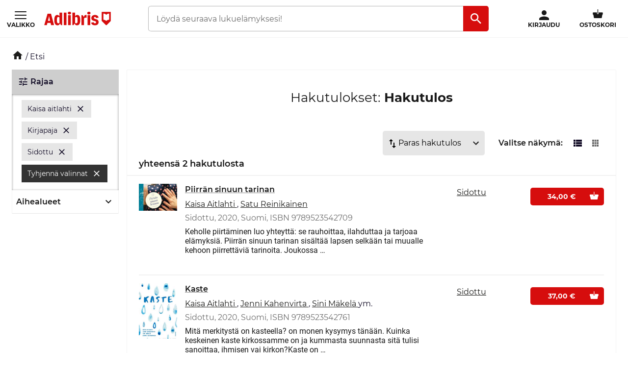

--- FILE ---
content_type: text/html; charset=utf-8
request_url: https://www.adlibris.com/fi/haku?filter=author%3Akaisa%20aitlahti&filter=publisher:kirjapaja&filter=format_fi:sidottu
body_size: 14107
content:

<!DOCTYPE html>
<!--[if IE 9 ]><html class="no-js ie ie9" lang="fi"><![endif]-->
<!--[if !IE]><!-->
<html class="wf-not-yet-loaded" lang="fi">
<!--<![endif]-->
<head>

<script type="text/javascript">
    window.didomiConfig = {
        // Use separate Didomi consent dialogs for each culture
        cookies: {
            didomiTokenCookieName: 'didomi_6RAjca2G',
            iabCookieName: 'iab_6RAjca2G',
            storageSources: {
                cookies: true,
                localStorage: false
            }
        }
    };

    window.gdprAppliesGlobally = true; (function () {
        function a(e) {
            if (!window.frames[e]) {
                if (document.body && document.body.firstChild) { var t = document.body; var n = document.createElement("iframe"); n.style.display = "none"; n.name = e; n.title = e; t.insertBefore(n, t.firstChild) }
                else { setTimeout(function () { a(e) }, 5) }
            }
        } function e(n, r, o, c, s) {
            function e(e, t, n, a) { if (typeof n !== "function") { return } if (!window[r]) { window[r] = [] } var i = false; if (s) { i = s(e, t, n) } if (!i) { window[r].push({ command: e, parameter: t, callback: n, version: a }) } } e.stub = true; function t(a) {
                if (!window[n] || window[n].stub !== true) { return } if (!a.data) { return }
                var i = typeof a.data === "string"; var e; try { e = i ? JSON.parse(a.data) : a.data } catch (t) { return } if (e[o]) { var r = e[o]; window[n](r.command, r.parameter, function (e, t) { var n = {}; n[c] = { returnValue: e, success: t, callId: r.callId }; a.source.postMessage(i ? JSON.stringify(n) : n, "*") }, r.version) }
            }
            if (typeof window[n] !== "function") { window[n] = e; if (window.addEventListener) { window.addEventListener("message", t, false) } else { window.attachEvent("onmessage", t) } }
        } e("__tcfapi", "__tcfapiBuffer", "__tcfapiCall", "__tcfapiReturn"); a("__tcfapiLocator"); (function (e, tgt) {
            var t = document.createElement("script"); t.id = "spcloader"; t.type = "text/javascript"; t.async = true; t.src = "https://sdk.privacy-center.org/" + e + "/loader.js?target_type=notice&target=" + tgt; t.charset = "utf-8"; var n = document.getElementsByTagName("script")[0]; n.parentNode.insertBefore(t, n)
        })("56b72b28-6231-4423-82bd-ce2bebfcc2db", "6RAjca2G")})();
</script>            <script>
                window.DY = window.DY || {};
                DY.recommendationContext = {"type":"OTHER"};

                DY.productDecoratorApiUrl = "https://adlibrisprod.azure-api.net/dyproductdecorator";

                window.didomiOnReady = window.didomiOnReady || [];
                window.didomiOnReady.push(function (didomi) { 
                    /** Since we cannot use the current dynamic yield consent status on the serverside we need to add a custom vendor and this is code is made to handle the intermediate phase*/
                    var oldDYConsent = didomi.getUserConsentStatusForVendor("c:dynamic-yield");
                    var newDYConsent = didomi.getUserConsentStatusForVendor("c:dynamicyi-FBeiCMtZ")
                    if (typeof oldDYConsent !== 'undefined' || typeof newDYConsent !== 'undefined') {
                        window.DY.userActiveConsent = { accepted: oldDYConsent || newDYConsent }
                        window.DYO.ActiveConsent.updateConsentAcceptedStatus(oldDYConsent || newDYConsent);
                    }
                });

            </script>
        <link rel="preconnect" href="//cdn-eu.dynamicyield.com">
        <link rel="preconnect" href="//st-eu.dynamicyield.com">
        <link rel="preconnect" href="//rcom-eu.dynamicyield.com">
        <link rel="dns-prefetch" href="//cdn-eu.dynamicyield.com">
        <link rel="dns-prefetch" href="//st-eu.dynamicyield.com">
        <link rel="dns-prefetch" href="//rcom-eu.dynamicyield.com">
        <script type='text/javascript' src='//cdn-eu.dynamicyield.com/api/9877493/api_dynamic.js'></script>
        <script type='text/javascript' src='//cdn-eu.dynamicyield.com/api/9877493/api_static.js'></script>

<script>
    var dataLayer = dataLayer || [];
    dataLayer.push({ "google_tag_params":{"ecomm_totalvalue":"","ecomm_pagetype":"searchresults","ecomm_prodid":"","ecomm_pname":"","ecomm_pvalue":"","ecomm_quantity":"","ecomm_category":""} })
;
</script><script type="text/javascript">
        var dataLayer = dataLayer || [];
        dataLayer.push({
            'UAID': 'UA-6188789-1',
            'GA4ID': 'G-EX8FETG4WC',
            'pageView': ''
        });
</script>



<!-- Google Tag Manager -->
<script>
(function(w,d,s,l,i){w[l]=w[l]||[];w[l].push({'gtm.start':
new Date().getTime(),event:'gtm.js'});var f=d.getElementsByTagName(s)[0],
j=d.createElement(s),dl=l!='dataLayer'?'&l='+l:'';j.async=true;j.src=
'https://www.googletagmanager.com/gtm.js?id='+i+dl;f.parentNode.insertBefore(j,f);
})(window, document, 'script', 'dataLayer', 'GTM-MFT3M8');</script>
<!-- End Google Tag Manager --><script type="text/javascript">
    window.didomiEventListeners = window.didomiEventListeners || [];
    window.didomiEventListeners.push({
        event: 'sync.ready', // Runs when SDK has done loading (didomi is ready)
        listener: function () {
            if (window.initGoogleTagManagerScripts) {
                window.initGoogleTagManagerScripts()
            }
        }
    });
    window.didomiOnReady = window.didomiOnReady || [];
    window.didomiOnReady.push(function (didomi) {
        var exponeaConsent = didomi.getUserConsentStatusForVendor("c:exponea-6cAnaWH4");
        if (typeof exponeaConsent !== 'undefined') {
            var dataLayer = window.dataLayer || [];
            dataLayer.push({
                'event': 'exponeaConsent',
                'consentStatus': exponeaConsent,
                'exponeaToken': '44190048-6152-11eb-a56d-ae06effdc80d'
            });
        } 
    });
</script>

<title>kaisa aitlahti - kirjapaja - sidottu  | Adlibris verkkokauppa – Laaja valikoima ja edulliset hinnat</title>

<meta charset="UTF-8" />
<meta name="viewport" content="width=device-width, initial-scale=1, minimum-scale=1, maximum-scale=2, user-scalable=yes" />
<meta name="format-detection" content="telephone=no" />
<meta name="google-site-verification" content="O_rr-t6r0HlV1ZD2noOVyGfAMJ4TeTXG638F53Kv65A"/>
<meta name="theme-color" content="#ED1C24"/>




    <link rel="manifest" href="/app-manifest-fi.json">






<meta name="description" content="Edulliset kaisa aitlahti + kirjapaja + sidottu Adlibris-verkkokaupasta. Innostu ja inspiroidu! " />


<link rel="icon" type="image/png" href="/Staticimages/favicon/favicon.png?v=3">
<link rel="icon" type="image/svg+xml" href="/Staticimages/favicon/favicon.svg?v=3">

<link rel="apple-touch-icon" href="/Staticimages/TouchIcons/apple-touch-icon.png" />
<link rel="apple-touch-icon" sizes="57x57" href="/Staticimages/TouchIcons/apple-touch-icon-57x57.png" />
<link rel="apple-touch-icon" sizes="72x72" href="/Staticimages/TouchIcons/apple-touch-icon-72x72.png" />
<link rel="apple-touch-icon" sizes="76x76" href="/Staticimages/TouchIcons/apple-touch-icon-76x76.png" />
<link rel="apple-touch-icon" sizes="114x114" href="/Staticimages/TouchIcons/apple-touch-icon-114x114.png" />
<link rel="apple-touch-icon" sizes="120x120" href="/Staticimages/TouchIcons/apple-touch-icon-120x120.png" />
<link rel="apple-touch-icon" sizes="144x144" href="/Staticimages/TouchIcons/apple-touch-icon-144x144.png" />
<link rel="apple-touch-icon" sizes="152x152" href="/Staticimages/TouchIcons/apple-touch-icon-152x152.png" />
<link rel="apple-touch-icon" sizes="180x180" href="/Staticimages/TouchIcons/apple-touch-icon-180x180.png" />

    <script type="application/ld+json">
    {
        "@context": "https://schema.org",
        "@type": "WebSite",
        "url": "https://www.adlibris.com/fi",
        "potentialAction": {
            "@type": "SearchAction",
            "target": "https://www.adlibris.com/fi/haku?&q={search_term_string}",
            "query-input": "required name=search_term_string"
        }
    }
    </script>

<link rel="preload" crossorigin="anonymous" href="https://s3.adlibris.com/dist/long_term_cache202409181015/Roboto-Regular.woff2" as="font">
<link rel="preload" crossorigin="anonymous" href="https://s3.adlibris.com/dist/long_term_cache202409181015/Roboto-Bold.woff2" as="font">
<link rel="preload" crossorigin="anonymous" href="https://s3.adlibris.com/dist/long_term_cache202409181015/Montserrat-Regular.woff2" as="font">
<link rel="preload" crossorigin="anonymous" href="https://s3.adlibris.com/dist/long_term_cache202409181015/Montserrat-SemiBold.woff2" as="font">
<link rel="preload" crossorigin="anonymous" href="https://s3.adlibris.com/dist/long_term_cache202409181015/Montserrat-Bold.woff2" as="font">
<link rel="preload" crossorigin="anonymous" href="https://s3.adlibris.com/dist/long_term_cache202409181015/material-icons.woff" as="font">
<link href="https://s3.adlibris.com/dist/931bd81e793f84ff2ff5545740ee72750946f677/critical_styling.css" media="screen, print" rel="stylesheet" type="text/css">
<link data-href="https://s3.adlibris.com/dist/931bd81e793f84ff2ff5545740ee72750946f677/global_styling.css" href="https://s3.adlibris.com/dist/931bd81e793f84ff2ff5545740ee72750946f677/global_styling.css" media="screen, print" rel="preload" as="style" type="text/css" data-js-hook-globalStylingStyleSheet disabled>

    <link rel="canonical" href="https://www.adlibris.com/fi/haku?filter=author:kaisa aitlahti&amp;filter=publisher:kirjapaja&amp;filter=format_fi:sidottu" />





<script>
    window.footerData = {"Menus":[{"Header":"Adlibris","Links":[{"Text":"Adlibris","Url":"https://www.adlibris.com/fi/tietoa-adlibriksesta/tietoa-adlibris-verkkokirjakaupasta","AriaLabel":"Om oss","RemoveCulture":false,"ExternalLink":false},{"Text":"Valitse maa / kieli","Url":"/","AriaLabel":"Välj land eller språk","RemoveCulture":true,"ExternalLink":false},{"Text":"<a href=\"https://www.adlibris.com/fi/lehdistohuone\">Lehdistö</a>","Url":null,"AriaLabel":"Press","RemoveCulture":false,"ExternalLink":false}]},{"Header":"Oma tili ","Links":[{"Text":"Tilaukseni","Url":"https://www.adlibris.com/fi/asiakastili/orders","AriaLabel":"Beställningar","RemoveCulture":false,"ExternalLink":false},{"Text":"Toivelistat","Url":"https://www.adlibris.com/fi/toivelista/watch","AriaLabel":"Önskelistor","RemoveCulture":false,"ExternalLink":false},{"Text":"Valvottavat kirjat","Url":"https://www.adlibris.com/fi/valvottavat-kirjat/watch","AriaLabel":"Bevakningar","RemoveCulture":false,"ExternalLink":false},{"Text":"Asiakastietoni","Url":"https://www.adlibris.com/fi/asiakastili/settings","AriaLabel":"Kunduppgifter","RemoveCulture":false,"ExternalLink":false},{"Text":"Digitaalinen kirjasto","Url":"https://www.adlibris.com/fi/asiakastili/library","AriaLabel":"Digitalt bibliotek","RemoveCulture":false,"ExternalLink":false}]},{"Header":"Asiakaspalvelu","Links":[{"Text":"Yhteystiedot","Url":"https://www.adlibris.com/fi/asiakaspalvelu","AriaLabel":"Yhteystiedot","RemoveCulture":false,"ExternalLink":false},{"Text":"Ostoehdot","Url":"https://www.adlibris.com/fi/tietoa-adlibriksesta/ostoehdot","AriaLabel":"Ostoehdot","RemoveCulture":false,"ExternalLink":false},{"Text":"Tietosuojakäytäntö","Url":"https://www.adlibris.com/fi/tietoa-adlibriksesta/tietosuojakaytanto","AriaLabel":"Tietosuojakäytäntö","RemoveCulture":false,"ExternalLink":false},{"Text":"Tuoteturvallisuus","Url":"https://www.adlibris.com/fi/tietoa-adlibriksesta/tuoteturvallisuus","AriaLabel":"Tuoteturvallisuus","RemoveCulture":false,"ExternalLink":false},{"Text":"Digitaalinen saavutettavuus","Url":"https://www.adlibris.com/fi/tietoa-adlibriksesta/digitaalinen-saavutettavuus","AriaLabel":"Digitaalinen saavutettavuus","RemoveCulture":false,"ExternalLink":false},{"Text":"Tietoa evästeistä","Url":"https://www.adlibris.com/fi/tietoa-adlibriksesta/evasteet","AriaLabel":"Tietoa evästeistä","RemoveCulture":false,"ExternalLink":false}]}],"Text":"Adlibris tarjoaa edullisia kirjoja helposti netistä sekä laajan valikoiman lankoja, leluja, askartelutarvikkeita, pelejä ja taidetarvikkeita. Miljoonien kirjojen valikoimasta löydät juuri sinua kiehtovat lukuelämykset ja inspiraatiota arkeen. *Tarjoamme ilmaisen toimituksen yksityisasiakkaille yli 29 euron tilauksiin. **Tarjous on tarkoitettu yksityisasiakkaille, ja se koskee vain uusia uutiskirjeen tilaajia. Alennus ei koske oppikirjoja, digitaalisia kirjoja eikä lahjakortteja.","CookieLink":{"Text":"Hallinnoi evästeitä","Url":"javascript:Didomi.preferences.show()","AriaLabel":"Hallinnoi evästeitä","RemoveCulture":false,"ExternalLink":false},"Icons":[{"Url":"/staticimages/partners/visa.png","SrcSet":"/staticimages/partners/visa.png 1x, /staticimages/partners/visa-2x.png 2x","AltText":"Visa"},{"Url":"/staticimages/partners/mastercard.png","SrcSet":"/staticimages/partners/mastercard.png 1x, /staticimages/partners/mastercard-2x.png 2x","AltText":"MasterCard"},{"Url":"/staticimages/partners/klarna.png","SrcSet":"/staticimages/partners/klarna.png 1x, /staticimages/partners/klarna-2x.png 2x","AltText":"Klarna"},{"Url":"/staticimages/partners/mobile-pay.png","SrcSet":"/staticimages/partners/mobile-pay.png 1x, /staticimages/partners/mobile-pay-2x.png 2x","AltText":"MobilePay"},{"Url":"/staticimages/partners/db-schenker.png","SrcSet":"/staticimages/partners/db-schenker.png 1x, /staticimages/partners/db-schenker-2x.png 2x","AltText":"DB Schenker"},{"Url":"/staticimages/partners/fi/budbee.png","SrcSet":"/staticimages/partners/fi/budbee.png 1x, /staticimages/partners/fi/budbee-2x.png 2x","AltText":"Budbee"},{"Url":"/staticimages/partners/fi/posti.png","SrcSet":"/staticimages/partners/fi/posti.png 1x, /staticimages/partners/fi/posti-2x.png 2x","AltText":"Posti"},{"Url":"/staticimages/partners/fi/matkahuolto.png","SrcSet":"/staticimages/partners/fi/matkahuolto.png 1x, /staticimages/partners/fi/matkahuolto-2x.png 2x","AltText":"Matkahuolto"}],"CopyrightText":"Adlibris AB Copyright © 1999-2026","MovableLinks":[{"Text":"Valitse maa / kieli","Url":"/fi/home/choosesite","AriaLabel":"Välj land eller språk","RemoveCulture":false,"ExternalLink":false}],"SocialLinks":[{"Text":"Facebook","Url":"https://www.facebook.com/adlibris.com.fi","AriaLabel":"Facebook","RemoveCulture":false,"ExternalLink":false},{"Text":"Instagram","Url":"https://www.instagram.com/adlibrisfi","AriaLabel":"Instagram","RemoveCulture":false,"ExternalLink":false}],"UseDoubleOptIn":true,"Newsletter":{"EmailLabel":"Saat tietoa kampanjoista, uutuuksista ja sinulle valituista kirjavinkeistä. Tilaa nyt, niin saat 15 % alennuksen seuraavasta ostoksestasi.**","EmailPlaceholder":"Sähköpostiosoite","ValidationWrongFormatError":"Annettu sähköpostiosoite on virheellinen","ValidationEmptyFieldError":"Kenttä ei voi olla tyhjä","ValidationPatternMismatchError":"Annettu sähköpostiosoite on virheellinen","ServiceUnavailableError":"Valitettavasti sinua ei voitu lisätä uutiskirjetilaajaksi, yritä myöhemmin uudelleen.","SubmitLabel":"Lähetä","SubscriptionSuccessfulMessage":"Olet nyt tilannut uutiskirjeemme","SubmitLabelSignedIn":"Kyllä kiitos"}};
</script>

    

    

    
</head>
<body class="search  fifi">



<!-- Google Tag Manager (noscript) -->
<noscript>
    <iframe src="https://www.googletagmanager.com/ns.html?id=GTM-MFT3M8"
            height="0" width="0" style="display:none;visibility:hidden"></iframe>
</noscript>
<!-- End Google Tag Manager (noscript) -->

    <div id="detect-breakpoint"></div>

    <div id="wrapper">
<div data-js-hook-page-layout data-initialized="false">
    

<div class="page-header">
    <div class="header-menu__wrapper ">
    </div>
    <div class="page-header__logo"><a href="#" class="page-header__logo__link"><svg class="adlibris-logo-svg" height="24" viewBox="0 0 136 33" fill="none" xmlns="http://www.w3.org/2000/svg"><mask id="a" style="mask-type:luminance" maskUnits="userSpaceOnUse" x="0" y="1" width="136" height="29"><path d="M0 1.525h136V30H0V1.525Z" fill="#fff" /></mask><g mask="url(#a)"><path d="M68.114 21.494c0 2.701-.991 4.085-2.908 4.085-.925 0-1.52-.264-2.247-.989V13.523c.66-.626 1.388-.923 2.313-.923 1.85 0 2.842 1.35 2.842 3.92v4.974Zm-.628-12.978c-2.115 0-3.668 1.054-4.461 2.931V3.773h-5.552v25.363h2.446l2.148-3.393c.562 2.57 2.28 3.92 4.957 3.92 4.262 0 6.576-3.722 6.576-10.607 0-7.016-2.05-10.54-6.114-10.54ZM54.83 4.662c0 1.845-1.19 2.866-3.305 2.866-2.148 0-3.338-1.021-3.338-2.866 0-1.779 1.223-2.8 3.338-2.8s3.305 1.021 3.305 2.8Zm30.369 3.887c.43 0 .892.033 1.255.132v5.698c-.495-.197-1.19-.33-1.883-.33-1.421 0-2.644.56-3.206 1.417v13.67H75.88V8.944h2.61l2.644 4.052v-.066c0-2.866 1.421-4.381 4.065-4.381Zm9.286-3.887c0 1.845-1.157 2.866-3.272 2.866-2.148 0-3.338-1.021-3.338-2.866 0-1.779 1.223-2.8 3.338-2.8 2.082 0 3.272 1.021 3.272 2.8Zm-6.048 4.282h5.486v20.192h-5.486V8.944ZM31.268 24.59c-.727.725-1.322.989-2.247.989-1.917 0-2.908-1.384-2.908-4.085V16.52c0-2.57.991-3.92 2.842-3.92.925 0 1.652.297 2.313.923V24.59Zm-.066-13.143c-.793-1.877-2.346-2.931-4.461-2.931-4.065 0-6.114 3.524-6.114 10.54 0 6.885 2.314 10.607 6.576 10.607 2.677 0 4.396-1.35 4.957-3.92l2.148 3.393h2.446V3.773h-5.552v7.675Zm79.739 11.826c0 3.887-2.809 6.357-7.237 6.357-4.46 0-7.468-2.075-7.865-5.435l4.99-.89c.232 1.417 1.289 2.274 2.743 2.274 1.355 0 2.247-.824 2.247-2.076 0-1.416-1.09-2.305-3.337-2.734-4.428-.757-6.345-2.569-6.345-5.995 0-3.689 3.007-6.258 7.369-6.258 4.197 0 7.039 2.14 7.303 5.5l-4.99.89c-.033-1.383-.958-2.339-2.28-2.339-1.388 0-2.214.692-2.214 1.878 0 1.153.859 1.746 3.503 2.405 4.362 1.054 6.113 2.898 6.113 6.423Zm-70.916-19.5h5.519v25.363h-5.519V3.773ZM7.74 20.374l1.62-6.588.595-3.294.594 3.294 1.454 6.588H7.74ZM6.814 6.078.205 29.136h5.287l1.19-4.48h6.345l1.09 4.48h6.015L13.985 6.078h-7.17ZM48.75 8.944h5.486v20.192h-5.486V8.944Zm83.679 9.285a8.404 8.404 0 0 0-5.891 2.398 8.404 8.404 0 0 0-5.891-2.398V5.647c2.293 0 4.373.915 5.891 2.398a8.403 8.403 0 0 1 5.891-2.398V18.23ZM117.279 2.29v18.457l8.416 8.389h1.684l8.416-8.39V2.29h-18.516Z" fill="#D60D0D" /></g></svg></a></div>
    <div class="page-header__toggler page-header__toggler--account "></div>
    <div class="page-header__toggler page-header__toggler--cart"></div>
    <div class="page-header__search"></div>
</div>

</div>

        <div class="nav-viewport" data-js-hook-nav-viewport data-initialized="false">
            <div class="container nav-container" id="nav-container">

                <div id="main-container" class="main-container">
                    <div role="main" id="main">
                        
<div class="search-result">
    <script>
    searchPageCategoryFacetsUrl = "/fi/categoryfacets?categoryFacetConfiguration=DefaultCategoryFacetConfiguration&targetAction=Show&targetController=Search&filter=author%3Akaisa+aitlahti&filter=publisher%3Akirjapaja&filter=format_fi%3Asidottu";
</script>

    <div class="breadcrumbs">
    <a href="/fi"><i class="material-icons__home "></i></a>&nbsp;/
Etsi</div>



        <div class="search-result__desktop-grid">

            <div class="search-result__filter search-result__filter--desktop">
                <div class="search-result__filter__toggler search-result__filter__toggler--active">
                    <i class="material-icons__tune"></i>
                    Rajaa
                </div>
                <div class="search-result__filter__options">


    <div class="search-result__filter__options__attributes">
            <a class="btn btn--std search-result__filter__options__attributes__attribute" href="/fi/haku?filter=publisher:kirjapaja&amp;filter=format_fi:sidottu" data-filter-attribute="author" data-filter-value="kaisa aitlahti">
                Kaisa aitlahti
                <i class="material-icons__close"></i>
            </a>
            <a class="btn btn--std search-result__filter__options__attributes__attribute" href="/fi/haku?filter=author:kaisa+aitlahti&amp;filter=format_fi:sidottu" data-filter-attribute="publisher" data-filter-value="kirjapaja">
                Kirjapaja
                <i class="material-icons__close"></i>
            </a>
            <a class="btn btn--std search-result__filter__options__attributes__attribute" href="/fi/haku?filter=author:kaisa+aitlahti&amp;filter=publisher:kirjapaja" data-filter-attribute="format_fi" data-filter-value="sidottu">
                Sidottu
                <i class="material-icons__close"></i>
            </a>
        
            <a class="btn btn--black search-result__filter__options__attributes__attribute" href="/fi/haku">
                Tyhjennä valinnat
                <i class="material-icons__close"></i>
            </a>
    </div>

                    <div data-js-hook-category-facets-target-desktop></div>
                    


                </div>
            </div>

            <div id="search" class="search-result__result section">
                
                <h1 class="search-result__header">
    <span class="search-result__header__pretext">Hakutulokset: </span>Hakutulos
</h1>


                






                <div class="search-result__handle-search-result">
                    <div class="search-result__filter__toggler" data-js-hook-toggler-trigger data-toggler-target="[data-js-hook-search-result-filter]" data-toggler-active-class="search-result__filter__toggler--active">
                        <i class="material-icons__tune"></i>
                        Rajaa
                        <i class="material-icons__keyboard_arrow_down"></i>
                    </div>
                    

<div class="search-result__sort">




    <select class="search-result__sort__select" onchange="location = this.value;">
                <option value="/fi/haku?filter=author%3akaisa+aitlahti&amp;filter=publisher%3akirjapaja&amp;filter=format_fi%3asidottu&amp;sort_by=Relevance&amp;order_by=Desc" selected>Paras hakutulos</option>
                <option value="/fi/haku?filter=author%3akaisa+aitlahti&amp;filter=publisher%3akirjapaja&amp;filter=format_fi%3asidottu&amp;sort_by=Sale&amp;order_by=Desc" >Myydyimmät</option>
                <option value="/fi/haku?filter=author%3akaisa+aitlahti&amp;filter=publisher%3akirjapaja&amp;filter=format_fi%3asidottu&amp;sort_by=Price&amp;order_by=Asc" >Alhaisin hinta</option>
                <option value="/fi/haku?filter=author%3akaisa+aitlahti&amp;filter=publisher%3akirjapaja&amp;filter=format_fi%3asidottu&amp;sort_by=Title&amp;order_by=Asc" >A-Ö</option>
                <option value="/fi/haku?filter=author%3akaisa+aitlahti&amp;filter=publisher%3akirjapaja&amp;filter=format_fi%3asidottu&amp;sort_by=Title&amp;order_by=Desc" >Ö-A</option>
                <option value="/fi/haku?filter=author%3akaisa+aitlahti&amp;filter=publisher%3akirjapaja&amp;filter=format_fi%3asidottu&amp;sort_by=Published&amp;order_by=Desc" >Uusin</option>
    </select>
    <script>
        //fix for chrome bug https://stackoverflow.com/questions/10333973/why-does-chrome-not-show-a-selected-option-element-after-using-the-back-button
        //remove when this is not relevant anymore
        var searchResult__sort__select = document.querySelector(".search-result__sort__select");
        if (searchResult__sort__select !== null && searchResult__sort__select.selectedIndex === -1) {
            searchResult__sort__select.selectedIndex = 1;
        }
    </script>

</div>
                    <div data-js-hook-search-result-views data-initialized="false">
                        
                    </div>
                </div>

                <div class="search-result__filter__options">


    <div class="search-result__filter__options__attributes">
            <a class="btn btn--std search-result__filter__options__attributes__attribute" href="/fi/haku?filter=publisher:kirjapaja&amp;filter=format_fi:sidottu" data-filter-attribute="author" data-filter-value="kaisa aitlahti">
                Kaisa aitlahti
                <i class="material-icons__close"></i>
            </a>
            <a class="btn btn--std search-result__filter__options__attributes__attribute" href="/fi/haku?filter=author:kaisa+aitlahti&amp;filter=format_fi:sidottu" data-filter-attribute="publisher" data-filter-value="kirjapaja">
                Kirjapaja
                <i class="material-icons__close"></i>
            </a>
            <a class="btn btn--std search-result__filter__options__attributes__attribute" href="/fi/haku?filter=author:kaisa+aitlahti&amp;filter=publisher:kirjapaja" data-filter-attribute="format_fi" data-filter-value="sidottu">
                Sidottu
                <i class="material-icons__close"></i>
            </a>
        
            <a class="btn btn--black search-result__filter__options__attributes__attribute" href="/fi/haku">
                Tyhjennä valinnat
                <i class="material-icons__close"></i>
            </a>
    </div>

                    <div class="search-result__filter__options__facets" data-js-hook-search-result-filter data-collapsed="true" style="height: 0;">
                        <div data-js-hook-category-facets-target></div>
                        


                    </div>
                </div>

                    <h3 class="search-result__result__amount">
                        yhteens&#228; 2 hakutulosta
                    </h3>
                <div class="search-result__products__wrapper">
    
    <div class="search-result__products" data-js-hook-search-result-products>
<div class="search-result-content search-result__products__list-view">
    <div class="search-result__products__list-view__list-wrapper">
        <div class="search-result__products__list-view__list">
            <div class="product-search_list pagination-target" id="search-hits" data-js-hook-search-result-list-view-grid>

<div class="search-result__list-view__product__wrapper" data-js-hook-product-id-list-view 
     data-product-key="358000ba-1e13-4865-bd2e-ffa14375c9da"
     data-eans=""
     data-isbook="True"
>
    <div class="search-result__list-view__product search-result__product" data-pageindex="1" itemprop="mainEntity" data-js-hook-search-result-list-view-grid-product>
        <div class="search-result__list-view__product__image-and-information-container ">
            <a href="/fi/kirja/piirran-sinuun-tarinan-9789523542709" data-notify="[base64]">
                

<img itemprop="image" src="/pixel.gif" data-src='https://s2.adlibris.com/images/57686752/piirran-sinuun-tarinan.jpg' alt="Piirr&#228;n sinuun tarinan" />
            </a>
            
            <div class="search-result__list-view__product__information">

                <h4 itemprop="name" class="heading--searchlist-title">
                    <a class="search-result__product__name" href="/fi/kirja/piirran-sinuun-tarinan-9789523542709" data-notify="[base64]">
                        Piirr&#228;n sinuun tarinan
                    </a>
                </h4>

                <div class="heading--searchlist-more">


                            <div class="product-item__authors">
                                <span>  </span>



        <a itemprop="author" itemscope itemtype="https://schema.org/Person" rel="author" href="/fi/haku?filter=author%3AKaisa%20Aitlahti">
            Kaisa Aitlahti
            <meta itemprop="name" content="Kaisa Aitlahti">
        </a>, 

        <a itemprop="author" itemscope itemtype="https://schema.org/Person" rel="author" href="/fi/haku?filter=author%3ASatu%20Reinikainen">
            Satu Reinikainen
            <meta itemprop="name" content="Satu Reinikainen">
        </a>                            </div>
                   
                            <div class="product-item__price-from price-from">

                                    <span class="book-format">sidottu, </span>
                                            <span>2020, </span>
                                        <span>suomi, </span>
                                        <span>ISBN 9789523542709</span>
                            </div>

                        <p class="search-result__list-view__product__information__description">
Keholle piirtäminen luo yhteyttä: se rauhoittaa, ilahduttaa ja tarjoaa elämyksiä. Piirrän sinuun tarinan sisältää lapsen selkään tai muualle kehoon piirrettäviä tarinoita. Joukossa                                <span>&hellip;</span>
                        </p>

                    <div class="product-item__current-price">
                    </div>
                </div>
            </div>
        </div>



<div class="variants__wrapper">
    <div class="variants  " data-toggler-target-variants="358000ba-1e13-4865-bd2e-ffa14375c9da">
                    <div class="variant">
                        <div class="variant__info">
                            <a href="/fi/kirja/piirran-sinuun-tarinan-9789523542709" data-notify="[base64]">
                                <span class="format ">
sidottu
                                </span>
                            </a>
                            <div class="processing-time">
                                
                            </div>
                        </div>
                        <div class="purchase__wrapper">
    <div class="purchase ">
                <a class="btn btn--divided add-to-cart " rel="nofollow" title="Osta sidottu" data-href="/fi/shoppingcart/add/87e3dcdd-8f6e-4151-980a-0413444b4afd" data-variant-key="87e3dcdd-8f6e-4151-980a-0413444b4afd" data-campaign-id="" data-gaqlabel="Book" data-notify="[base64]" data-notify-type="AddToCart">
                    <span class="btn--first-divider">
                        

<div  class="price eur">
    <span>
        34,00 €
    </span>
</div>
                    </span>
                    <span class="btn--second-divider add">
                        <i class="adlibris-icons__shopping_cart"></i>
                    </span>
                </a>
    </div>
    <div class="product__purchase__extra-info">
        
    </div>

                        </div>

                    </div>
                    <button class="variants__show-all-variants btn btn--transparent" onclick="window.showMoreContent(this)" data-toggler-target="[data-toggler-target-variants=&#39;358000ba-1e13-4865-bd2e-ffa14375c9da&#39;]" data-toggler-active-class="variants--expanded">
                Näytä kaikki sidosasut
                <i class="material-icons__keyboard_arrow_down"></i>
            </button>
    </div>
</div>
        
    </div>
</div>

<div class="search-result__list-view__product__wrapper" data-js-hook-product-id-list-view 
     data-product-key="dc9cf98a-7232-42c9-8bab-7209d417e01c"
     data-eans=""
     data-isbook="True"
>
    <div class="search-result__list-view__product search-result__product" data-pageindex="1" itemprop="mainEntity" data-js-hook-search-result-list-view-grid-product>
        <div class="search-result__list-view__product__image-and-information-container ">
            <a href="/fi/kirja/kaste-9789523542761" data-notify="[base64]">
                

<img itemprop="image" src="/pixel.gif" data-src='https://s1.adlibris.com/images/57686753/kaste.jpg' alt="Kaste" />
            </a>
            
            <div class="search-result__list-view__product__information">

                <h4 itemprop="name" class="heading--searchlist-title">
                    <a class="search-result__product__name" href="/fi/kirja/kaste-9789523542761" data-notify="[base64]">
                        Kaste
                    </a>
                </h4>

                <div class="heading--searchlist-more">


                            <div class="product-item__authors">
                                <span>  </span>



        <a itemprop="author" itemscope itemtype="https://schema.org/Person" rel="author" href="/fi/haku?filter=author%3AKaisa%20Aitlahti">
            Kaisa Aitlahti
            <meta itemprop="name" content="Kaisa Aitlahti">
        </a>, 

        <a itemprop="author" itemscope itemtype="https://schema.org/Person" rel="author" href="/fi/haku?filter=author%3AJenni%20Kahenvirta">
            Jenni Kahenvirta
            <meta itemprop="name" content="Jenni Kahenvirta">
        </a>, 

        <a itemprop="author" itemscope itemtype="https://schema.org/Person" rel="author" href="/fi/haku?filter=author%3ASini%20M%C3%A4kel%C3%A4">
            Sini M&#228;kel&#228;
            <meta itemprop="name" content="Sini M&#228;kel&#228;">
        </a>                                        ym. 
                            </div>
                   
                            <div class="product-item__price-from price-from">

                                    <span class="book-format">sidottu, </span>
                                            <span>2020, </span>
                                        <span>suomi, </span>
                                        <span>ISBN 9789523542761</span>
                            </div>

                        <p class="search-result__list-view__product__information__description">
Mitä merkitystä on kasteella? on monen kysymys tänään. Kuinka keskeinen kaste kirkossamme on ja kummasta suunnasta sitä tulisi sanoittaa, ihmisen vai kirkon?Kaste on                                <span>&hellip;</span>
                        </p>

                    <div class="product-item__current-price">
                    </div>
                </div>
            </div>
        </div>



<div class="variants__wrapper">
    <div class="variants  " data-toggler-target-variants="dc9cf98a-7232-42c9-8bab-7209d417e01c">
                    <div class="variant">
                        <div class="variant__info">
                            <a href="/fi/kirja/kaste-9789523542761" data-notify="[base64]">
                                <span class="format ">
sidottu
                                </span>
                            </a>
                            <div class="processing-time">
                                
                            </div>
                        </div>
                        <div class="purchase__wrapper">
    <div class="purchase ">
                <a class="btn btn--divided add-to-cart " rel="nofollow" title="Osta sidottu" data-href="/fi/shoppingcart/add/f7bfcc49-80a1-41b3-b0f9-f544bb07f4a4" data-variant-key="f7bfcc49-80a1-41b3-b0f9-f544bb07f4a4" data-campaign-id="" data-gaqlabel="Book" data-notify="[base64]" data-notify-type="AddToCart">
                    <span class="btn--first-divider">
                        

<div  class="price eur">
    <span>
        37,00 €
    </span>
</div>
                    </span>
                    <span class="btn--second-divider add">
                        <i class="adlibris-icons__shopping_cart"></i>
                    </span>
                </a>
    </div>
    <div class="product__purchase__extra-info">
        
    </div>

                        </div>

                    </div>
                    <button class="variants__show-all-variants btn btn--transparent" onclick="window.showMoreContent(this)" data-toggler-target="[data-toggler-target-variants=&#39;dc9cf98a-7232-42c9-8bab-7209d417e01c&#39;]" data-toggler-active-class="variants--expanded">
                Näytä kaikki sidosasut
                <i class="material-icons__keyboard_arrow_down"></i>
            </button>
    </div>
</div>
        
    </div>
</div>
            </div>
        </div>
    </div>
    
    
</div>
<div class="search-result__products__grid-view">
    <div class="search-result__products__grid-view__grid-wrapper">
        <div class="search-result__products__grid-view__grid" data-js-hook-search-result-grid-view-grid>



<div class="search-result__grid-view__product search-result__product" data-js-hook-product-id-grid-view
     data-product-key="358000ba-1e13-4865-bd2e-ffa14375c9da"
     data-eans=""
     data-isbook="True"
>
    <div class="search-result__grid-view__product__part1">
        <a class="search-result__grid-view__product__image__product-link" href="/fi/kirja/piirran-sinuun-tarinan-9789523542709" data-notify="[base64]">
            

<img itemprop="image" src="/pixel.gif" data-src='https://s2.adlibris.com/images/57686752/piirran-sinuun-tarinan.jpg' alt="Piirr&#228;n sinuun tarinan" />
            
        </a>
        <div class="search-result__product__additional-info">
                <div class="search-result__product__additional-info__content search-result__product__additional-info__content--format">
                    <span class="search-result__product__additional-info__content__text">sidottu</span>
                </div>
                    </div>
    </div>

    <div class="search-result__grid-view__product__part2 ">
        <a href="/fi/kirja/piirran-sinuun-tarinan-9789523542709" data-notify="[base64]" class="search-result__grid-view__product__name h4 search-result__product__name  ">
            Piirr&#228;n sinuun tarinan
        </a>
    </div>

    <div class="search-result__grid-view__product__part3">

    <div class="purchase ">
                <a class="btn btn--divided add-to-cart " rel="nofollow" title="Osta sidottu" data-href="/fi/shoppingcart/add/87e3dcdd-8f6e-4151-980a-0413444b4afd" data-variant-key="87e3dcdd-8f6e-4151-980a-0413444b4afd" data-campaign-id="" data-gaqlabel="Book" data-notify="[base64]" data-notify-type="AddToCart">
                    <span class="btn--first-divider">
                        

<div  class="price eur">
    <span>
        34,00 €
    </span>
</div>
                    </span>
                    <span class="btn--second-divider add">
                        <i class="adlibris-icons__shopping_cart"></i>
                    </span>
                </a>
    </div>
    <div class="product__purchase__extra-info">
        
    </div>

    </div>
</div>



<div class="search-result__grid-view__product search-result__product" data-js-hook-product-id-grid-view
     data-product-key="dc9cf98a-7232-42c9-8bab-7209d417e01c"
     data-eans=""
     data-isbook="True"
>
    <div class="search-result__grid-view__product__part1">
        <a class="search-result__grid-view__product__image__product-link" href="/fi/kirja/kaste-9789523542761" data-notify="[base64]">
            

<img itemprop="image" src="/pixel.gif" data-src='https://s1.adlibris.com/images/57686753/kaste.jpg' alt="Kaste" />
            
        </a>
        <div class="search-result__product__additional-info">
                <div class="search-result__product__additional-info__content search-result__product__additional-info__content--format">
                    <span class="search-result__product__additional-info__content__text">sidottu</span>
                </div>
                    </div>
    </div>

    <div class="search-result__grid-view__product__part2 ">
        <a href="/fi/kirja/kaste-9789523542761" data-notify="[base64]" class="search-result__grid-view__product__name h4 search-result__product__name  ">
            Kaste
        </a>
    </div>

    <div class="search-result__grid-view__product__part3">

    <div class="purchase ">
                <a class="btn btn--divided add-to-cart " rel="nofollow" title="Osta sidottu" data-href="/fi/shoppingcart/add/f7bfcc49-80a1-41b3-b0f9-f544bb07f4a4" data-variant-key="f7bfcc49-80a1-41b3-b0f9-f544bb07f4a4" data-campaign-id="" data-gaqlabel="Book" data-notify="[base64]" data-notify-type="AddToCart">
                    <span class="btn--first-divider">
                        

<div  class="price eur">
    <span>
        37,00 €
    </span>
</div>
                    </span>
                    <span class="btn--second-divider add">
                        <i class="adlibris-icons__shopping_cart"></i>
                    </span>
                </a>
    </div>
    <div class="product__purchase__extra-info">
        
    </div>

    </div>
</div>
        </div>
    </div>
    

</div>

    </div>
</div>

            </div>

        </div>

</div>


                    </div>

                </div>

            </div>
        </div>
        <input name="__RequestVerificationToken" type="hidden" value="dZvQ8xQyvro4YuNnJ5hcEOdgH4Hnwushf9iicI0R__Vt5T7yASg2-Ke2_cS6nuGCy4xAvOvd1whVNXhqNjdL_1VKzS41" />
        <footer data-js-hook-footer></footer>




    </div>

    <!-- WEB-15 -->
    
    

<script>
    var globalData = {
        menuStructure: {"ToggleButton":"Valikko","ToggleButtonClose":"Sulje","Notice":"Huom! Uusi valikko","CatgegoriesHeader":"Tutustu laajaan valikoimaamme","Categories":[{"Promoted":false,"SearchFilter":"","Header":"Kirjat aihealueittain","Link":"","LinkNoFollow":false,"SvgIcon":"","CategoryPanelIndex":0,"Index":3,"Sections":[{"sectionsHeader":"","sectionLinks":[{"header":"Kaikki aihealueet","link":"https://www.adlibris.com/fi/haku?filter=categoryfacet:kirja"}]},{"sectionsHeader":"Aihealueet A-Ö","sectionLinks":[{"header":"Elämäkerrat\r","link":"/fi/aihealue/elamakerrat-ja-asiaproosa-7260"},{"header":"Filosofia ja uskonto\r","link":"/fi/aihealue/filosofia-uskonto-9679"},{"header":"Harrastukset ja vapaa-aika\r","link":"/fi/aihealue/elamantapa-harrastukset-ja-vapaa-aika-9128"},{"header":"Historia\r","link":"/fi/aihealue/historia-arkeologia-9678"},{"header":"Huumori ja lahjakirjat\r","link":"/fi/aihealue/huumori-lahjakirjat-9682"},{"header":"Kaunokirjallisuus\r","link":"/fi/aihealue/kaunokirjallisuus-7380"},{"header":"Kieli ja kielitiede\r","link":"/fi/aihealue/kieli-ja-kielitiede-7287"},{"header":"Koti ja puutarha\r","link":"/fi/aihealue/koti-puutarha-9683"},{"header":"Lasten ja nuorten kirjat\r","link":"/fi/aihealue/lasten-ja-nuoret-kirjat-ja-oppimateriaalit-9508"},{"header":"Luonto\r","link":"/fi/aihealue/luonto-9307"},{"header":"Lääketiede\r","link":"/fi/aihealue/laaketiede-ja-sairaanhoito-8327"},{"header":"Maantiede ja matkailu\r","link":"/fi/aihealue/maantiede-matkailu-9680"},{"header":"Manga\r","link":"/fi/kampanja/manga"},{"header":"Matematiikka ja luonnontieteet\r","link":"/fi/aihealue/matematiikka-ja-luonnontieteet-8524"},{"header":"Psykologia ja kasvatustiede\r","link":"/fi/aihealue/psykologia-kasvatustiede-9685"},{"header":"Ruoka ja juomat\r","link":"/fi/aihealue/ruoanlaitto-ruoka-ja-juoma-jne-9129"},{"header":"Taide ja musiikki\r","link":"/fi/aihealue/taide-musiikki-9676"},{"header":"Taloustiede ja oikeustiede\r","link":"/fi/aihealue/taloustiede-oikeustiede-9675"},{"header":"Terveys\r","link":"/fi/aihealue/perhe-ja-terveys-9196"},{"header":"Tiedonkäsittely ja tietotekniikka\r","link":"/fi/aihealue/tiedonkasittely--ja-tietotekniikka-8945"},{"header":"Yhteiskunta ja politiikka","link":"/fi/aihealue/yhteiskunta-ja-yhteiskuntatieteet-7680"}]}]},{"Promoted":false,"SearchFilter":"","Header":"Juuri sinulle","Link":"https://www.adlibris.com/fi/kampanja/vinkkeja-juuri-sinulle","LinkNoFollow":false,"SvgIcon":"for-you","CategoryPanelIndex":0,"Index":4,"Sections":[]},{"Promoted":false,"SearchFilter":"","Header":"Tarjoukset","Link":"https://www.adlibris.com/fi/tarjoukset-ja-edut","LinkNoFollow":false,"SvgIcon":"campaigns-icon","CategoryPanelIndex":0,"Index":5,"Sections":[]},{"Promoted":false,"SearchFilter":"categoryfacet:kirjat","Header":"Uutuudet","Link":"https://www.adlibris.com/fi/uutuudet","LinkNoFollow":false,"SvgIcon":"book-category-icon","CategoryPanelIndex":0,"Index":6,"Sections":[]},{"Promoted":false,"SearchFilter":"","Header":"Lastenkirjat","Link":"/fi/aihealue/lasten-ja-nuoret-kirjat-ja-oppimateriaalit-9508?filter=grouped_language_fi:suomi","LinkNoFollow":false,"SvgIcon":"children-book-category-icon","CategoryPanelIndex":0,"Index":7,"Sections":[{"sectionsHeader":"","sectionLinks":[{"header":"Kirjoja 0–3-vuotiaille\r","link":"/fi/kampanja/lastenkirja-0-3"},{"header":"Kirjoja 3–6-vuotiaille\r","link":"/fi/kampanja/lastenkirja-3-7"},{"header":"Kirjoja 6–9-vuotiaille\r","link":"/fi/kampanja/lastenkirja-7-12"},{"header":"Kirjoja 9–12-vuotiaille\r","link":"/fi/haku?q=kirja\u0026filter=grouped_language_fi:suomi\u0026filter=age_group:40"},{"header":"Nuortenkirjoja yli 12-vuotiaille\r","link":"/fi/kampanja/nuortenkirjoja"},{"header":"Uudet lastenkirjat\r","link":"https://www.adlibris.com/fi/valittua/uudet-lastenkirjat-nuortenkirjat"},{"header":"Harry Potter -kirjat","link":"/fi/kampanja/uusi-harry-potter"}]}]},{"Promoted":false,"SearchFilter":"","Header":"Englanninkieliset kirjat","Link":"/fi/haku?q=kirja\u0026filter=grouped_language_fi:englanti","LinkNoFollow":false,"SvgIcon":"english-book-category-icon","CategoryPanelIndex":0,"Index":8,"Sections":[]},{"Promoted":false,"SearchFilter":"","Header":"Henkilökunnan kirjavinkit","Link":"/fi/artikkeleita-ja-vinkkeja/henkilokunnan-kirjavinkit","LinkNoFollow":false,"SvgIcon":"staff-recommendations-icon","CategoryPanelIndex":0,"Index":9,"Sections":[]},{"Promoted":false,"SearchFilter":"","Header":"Artikkelit \u0026 lukuvinkit","Link":"/fi/teemat","LinkNoFollow":false,"SvgIcon":"articles-content-icon","CategoryPanelIndex":0,"Index":10,"Sections":[]},{"Promoted":false,"SearchFilter":"","Header":"Toplistat","Link":"/fi/toplistat","LinkNoFollow":false,"SvgIcon":"top-list-icon","CategoryPanelIndex":0,"Index":11,"Sections":[]},{"Promoted":false,"SearchFilter":"","Header":"Mitä Suomi lukee?","Link":"https://www.adlibris.com/fi/kampanja/mita-suomi-lukee","LinkNoFollow":false,"SvgIcon":"","CategoryPanelIndex":0,"Index":12,"Sections":[]},{"Promoted":false,"SearchFilter":"","Header":"Oppikirjat","Link":"/fi/opiskelu","LinkNoFollow":false,"SvgIcon":"student-category-icon","CategoryPanelIndex":0,"Index":13,"Sections":[]},{"Promoted":false,"SearchFilter":"","Header":"Outlet","Link":"https://www.adlibris.com/fi/outlet","LinkNoFollow":false,"SvgIcon":"outlet-icon","CategoryPanelIndex":0,"Index":14,"Sections":[]},{"Promoted":false,"SearchFilter":"","Header":"Lahjakortit","Link":"/fi/valittua/lahjakortit","LinkNoFollow":false,"SvgIcon":"","CategoryPanelIndex":0,"Index":15,"Sections":[]},{"Promoted":false,"SearchFilter":"categoryfacet:askartelu \u0026 diy","Header":"Askartelu \u0026 DIY","Link":"/fi/aihealue/langat-askartelu-a1197","LinkNoFollow":false,"SvgIcon":"diy-category-icon","CategoryPanelIndex":0,"Index":16,"Sections":[]},{"Promoted":false,"SearchFilter":"categoryfacet:juhlat \u0026 lastenkutsut","Header":"Lahjat \u0026 tavarat","Link":"/fi/aihealue/juhlat-a9105","LinkNoFollow":false,"SvgIcon":"party-category-icon","CategoryPanelIndex":0,"Index":17,"Sections":[]},{"Promoted":false,"SearchFilter":"categoryfacet:langat \u0026 neulominen","Header":"Langat \u0026 neulominen","Link":"/fi/aihealue/langat-neulominen-a1418","LinkNoFollow":false,"SvgIcon":"yarn-category-icon","CategoryPanelIndex":0,"Index":18,"Sections":[]},{"Promoted":false,"SearchFilter":"","Header":"Lasten askartelutarvikkeet","Link":"/fi/aihealue/lasten-askartelutarvikkeet-a1467","LinkNoFollow":false,"SvgIcon":"children-diy-category-icon","CategoryPanelIndex":0,"Index":19,"Sections":[]},{"Promoted":false,"SearchFilter":"categoryfacet:lautapelit \u0026 palapelit","Header":"Lautapelit \u0026 palapelit","Link":"/fi/aihealue/lautapelit-ja-palapelit-a1148","LinkNoFollow":false,"SvgIcon":"board-games-category-icon","CategoryPanelIndex":0,"Index":20,"Sections":[]},{"Promoted":false,"SearchFilter":"categoryfacet:lelut","Header":"Lelut","Link":"/fi/aihealue/lelut-ja-lastentarvikkeet-a1129","LinkNoFollow":false,"SvgIcon":"toys-category-icon","CategoryPanelIndex":0,"Index":21,"Sections":[]},{"Promoted":false,"SearchFilter":"categoryfacet:toimistotarvikkeet","Header":"Toimistotarvikkeet","Link":"/fi/aihealue/toimistotarvikkeet-a1000","LinkNoFollow":false,"SvgIcon":"office-supplies-category-icon","CategoryPanelIndex":0,"Index":22,"Sections":[]},{"Promoted":false,"SearchFilter":"categoryfacet:vauvatarvikkeet","Header":"Vauvatarvikkeet","Link":"/fi/aihealue/vauvatarvikkeet-a1876","LinkNoFollow":false,"SvgIcon":"baby-category-icon","CategoryPanelIndex":0,"Index":23,"Sections":[]}],"MiscellaneousHeader":"","Miscellaneous":[{"Header":"På svenska","Link":"https://www.adlibris.com/fi/sv","LinkNoFollow":false,"SvgIcon":"","CategoryPanelIndex":999,"Index":2,"Sections":[]},{"Header":"Asiakaspalvelu","Link":"/fi/asiakaspalvelu","LinkNoFollow":false,"SvgIcon":"","CategoryPanelIndex":999,"Index":3,"Sections":[]}],"OffersHeader":"","Offers":[]},
        homeLink: "/fi",
        userIsLoggedIn: "False" === "True",
        accountText: "Oma tili",
        logInText: "Kirjaudu",
        search: {
            showRatingsInSearchResults: true,
            searchActionUrl: "/fi/haku",
            autocompleteActionUrl: "/fi/autocomplete/show",
            allowEmptySearch: "False".toLowerCase() === "true",
            hideCategorySelector:
                "True".toLowerCase() === "true",
            categorySelectorEnableABTest: "false".toLowerCase() ===
                'true',
            currentRouteController: "search",
            translations: {
                placeholder: "Löydä seuraava lukuelämyksesi!",
                placeholderDesktop:
                    "Etsi tuotteen nimen, ISBN-numeron, kirjailijan, aihealueen, tuotemerkin, sidosasun tai sarjan mukaan",
                categorySelectorPlaceHolder: "Sök inom",
                categorySelectorAllCategories: "Kaikki tuoteryhmät"
            }
        },
        account: {
            accountTogglerText: "Oma tili",
            accountHeading: "Oma tili ",
            settings: {
                url: "/fi/asiakastili/settings",
                text: "Asiakastietoni"
            },
            orders: {
                url: "/fi/asiakastili/orders",
                text: "Tilaukseni"
            },
            wishlist: {
                url: "/fi/toivelista/watch",
                text: "Toivelistat"
            },
            watchlist: {
                url: "/fi/valvottavat-kirjat/watch",
                text: "Valvottavat kirjat"
            },
            library: {
                url: "/fi/asiakastili/library",
                text: "Digitaalinen kirjasto"
            },
            resetPassword: {
                url: "/fi/asiakastili/requestpassword",
                text: "Unohditko käyttäjätunnuksesi tai salasanasi?"
            },
            login: {
                heading: "Kirjaudu sisään",
                togglerText: "Kirjaudu",
                actionUrl: "/fi/asiakastili/login",
                returnUrl: "/fi/haku?filter=author%3Akaisa%20aitlahti&amp;filter=publisher:kirjapaja&amp;filter=format_fi:sidottu",
                userName: {
                    labelText: "Käyttäjätunnus",
                    placeholderText: "Käyttäjätunnus",
                    valueMissingMessage: "Käyttäjätunnus vaaditaan"
                },
                password: {
                    labelText: "Salasana",
                    placeholderText: "Salasana",
                    valueMissingMessage: "Salasana vaaditaan",
                    tooShortMessage: "Salasana on liian lyhyt" //TODO add migration
                },
                submitText: "Kirjaudu sisään"
            },
            createAccount: {
                heading: "Luo käyttäjätili",
                private: {
                    url: "/fi/asiakastili/createprivate",
                    text: "Yksityishenkilöille"
                },
                organization: {
                    url: "/fi/asiakastili/createorganisation",
                    text: "Yrityksille"
                }
            },
            logout: {
                heading: "<b>Kirjautuneena käyttäjätunnuksella:</b> ",
                buttonText: "Kirjaudu ulos",
                formData: {
                    url: "/fi/asiakastili/logout",
                    returnUrl: "/fi/haku?filter=author%3Akaisa%20aitlahti&amp;filter=publisher:kirjapaja&amp;filter=format_fi:sidottu"
                }
            }
        },
        cart: {
            CartGetUrl: "/fi/minicart/get",
            CartAddItemUrl: "/fi/minicart/add",
            CartAddItemsUrl: "/fi/minicart/addmultiple",
            CartRemoveItemUrl: "/fi/minicart/remove",
            CartUpdateItemUrl: "/fi/minicart/update",
            CartAbandonedUrl: document.location.origin + "/fi/checkouttransfer/recreatecart",
            CheckoutUrl: "/fi/checkouttransfer/transfer",
            Cookie: {
                Key: "miniCartID_fi-FI",
                Value: ""
            },
            CultureCode: "fi-FI",
            LegacyImageSizesEnabled: "True".toLowerCase() === "true",
            Translations: {
                cartEmptyMessage: "Ostoskori on tyhjä",
                cartContainsTransferredGoods: "Kaikki tilaamasi tuotteet <strong>lähetetään samassa paketissa</strong>, kun ne ovat saapuneet Suomen varastollemme.",
                cartText: "Ostoskori",
                closeText: "Sulje",
                defaultErrorMessage: "Jotain meni pieleen, kokeile uudestaan.",
                discountHeaderText: "Rabatt",
                loadingCartMessage: "Lataa ostoskoria…",
                quantityOfText: "kpl",
                toCheckoutText: "Kassalle",
                totalHeaderText: "Hintaan sisältyy ALV",
                wasAddedText: "On lisätty ostoskoriin.",
                and: "ja"
            }
                    },
        notification: {
            addToCart: {
                abTestVersion: 0,
                showCartText: "Näytä ostoskori",
                closeButtonText: "Jatka ostamista"
            },
            infoBanner: {
            textColor: "#FFFFFF",
                backgroundColor: "#df1b12",
                linkColor: "#FFFFFF",
                mobileText: "",
                desktopText: ""
            }
        },
        translations: {
            loadingPage: "Laddar sidans innehåll..."
        },
        webpackBundlePathLongTermCache: "https://s3.adlibris.com/dist/long_term_cache202409181015",
        controllerName: "search",
        actionName: "show",
        useAdobeDRMNotice: true,
        adobeDRMNotice: {
            strong: " ",
            text: "Tämä e-kirja on kopiosuojattu Adobe DRM:llä, mikä vaikuttaa siihen, millä alustalla voit lukea kirjaa.",
            link: {
                href: "https://www.adlibris.com/fi/asiakaspalvelu/kysymyksia/adobe-drm-kopiosuojatun-e-kirjan-lataaminen-tietokoneelle",
                text: "Lue lisää"
            }
        },
        serverDateTime: "2026-01-18"
    };
</script>

<code data-hook-js-translations-shared-layout
      data-translation-error-errortext="Tapahtui virhe"
      data-translation-error-close="Peru"
      data-translation-error-retry="Yritä uudelleen"
      data-translation-cart-error="Tuotteen siirtäminen ostoskoriin ei onnistunut"
      data-translation-cart-confirmremove="Haluatko poistaa tuotteen ostoskoristasi?"
      data-translation-shared-readfull="Lue lisää"
      data-translation-checkout-cartIsEmpty="Ostoskorisi on tyhjä. Sinut ohjataan nyt etusivulle.">
</code>

<script>
    window.webpackBundlePath = "https://s3.adlibris.com/dist/931bd81e793f84ff2ff5545740ee72750946f677";
    window.webpackBundlePathLongTermCache = "https://s3.adlibris.com/dist/long_term_cache202409181015";
</script>
<script src="https://s3.adlibris.com/dist/931bd81e793f84ff2ff5545740ee72750946f677/runtime.js"></script>
<script src="https://s3.adlibris.com/dist/931bd81e793f84ff2ff5545740ee72750946f677/vendor.js"></script>
<script src="https://s3.adlibris.com/dist/931bd81e793f84ff2ff5545740ee72750946f677/globals.js"></script>
<script src="https://s3.adlibris.com/dist/931bd81e793f84ff2ff5545740ee72750946f677/pageLayout.js"></script>
<script src="https://s3.adlibris.com/dist/931bd81e793f84ff2ff5545740ee72750946f677/tryggEHandelSE.js"></script>






    <script>
        var searchTranslations = {
            showAs: "Valitse näkymä",
            showAsList: "Listanäkymä",
            showAsGrid: "Ruudukkonäkymä",
            titleScore: "Betyg {0} av {1}"
        };
        var productReview = {
            gradesUri: "/fi/productreview/grades",
            grades2Uri: "/fi/productreview/grades2"
        };
    </script>
    <script defer src="https://s3.adlibris.com/dist/931bd81e793f84ff2ff5545740ee72750946f677/modules_search.js"></script>
    <script defer src="https://s3.adlibris.com/dist/931bd81e793f84ff2ff5545740ee72750946f677/component_search.js"></script>
</body>
</html>

--- FILE ---
content_type: text/html; charset=utf-8
request_url: https://www.adlibris.com/fi/categoryfacets?categoryFacetConfiguration=DefaultCategoryFacetConfiguration&targetAction=Show&targetController=Search&filter=author%3Akaisa+aitlahti&filter=publisher%3Akirjapaja&filter=format_fi%3Asidottu
body_size: 655
content:
<div class="category-facets">
    <div class="column-box">
        <button class="column-box__header h4 btn btn--transparent" data-js-hook-category-category-facet-toggler data-toggler-active-class="column-box__header--expanded">
            <span class="column-box__header__text">Aihealueet</span>
            <i class="material-icons__keyboard_arrow_down"></i>
        </button>
        <ul class="column-box__items" data-js-hook-column-box__items__categories data-collapsed="true" style="height: 0;">
            



<li class="column-box__item ">
        <span class="         category-facet--active-category
         category-facet--current
     category-facet
 column-box__item__text">Kaikki aihealueet</span>            <ul>



<li class="column-box__item ">
        <span class="         category-facet--active-category
         category-facet--current
     category-facet
 column-box__item__text">Kirjat</span>            <ul>



<li class="column-box__item column-box__item--indent">
        <a class="         category-facet--no-sub-facets
     category-facet
 column-box__item__link" href="/fi/haku?filter=author%3akaisa+aitlahti&amp;filter=publisher%3akirjapaja&amp;filter=format_fi%3asidottu&amp;filter=categoryfacet%3akirjat%2ftaide+%26+musiikki">Taide &amp; musiikki</a> <span class="column-box__item__amount">(1)</span>    </li>




<li class="column-box__item column-box__item--indent">
        <a class="         category-facet--no-sub-facets
     category-facet
 column-box__item__link" href="/fi/haku?filter=author%3akaisa+aitlahti&amp;filter=publisher%3akirjapaja&amp;filter=format_fi%3asidottu&amp;filter=categoryfacet%3akirjat%2ffilosofia+%26+uskonto">Filosofia &amp; uskonto</a> <span class="column-box__item__amount">(1)</span>    </li>
</ul>
</li>
</ul>
</li>

        </ul>
    </div>
</div>

--- FILE ---
content_type: application/javascript; charset=utf-8
request_url: https://cdn-eu.dynamicyield.com/api/9877493/api_dynamic.js
body_size: 60487
content:
var DYExps=DYExps||{};if(function(){var e=9877493;void 0===window.DY&&(window.DY={}),void 0===window.DY.scsec&&(window.DY.scsec=e);var t,a={1042240:{internal:!0,showOnce:!1,containsSessionStickiness:!1,containsVersionStickiness:!1,ignoreHooks:!1,displayName:(t=["Freight Threshold","Dynamic Content_Mini-cart_Freight Threshold","dy-auto-embedded-object","Mini-cart%2029%E2%82%AC","Variation%201","%3Cdiv%20id=%22dytmpl-$%7BdyVariationId%7D%22%20class=%22dy-shipping-threshold%22%20data-dy-amount-needed=%22$%7BAmount%20Needed%7D%22%3E%0A%0A%20%20%3Cdiv%20class=%22container%22%3E%0A%20%20%20%20%0A%20%20%20%20%3Cdiv%20class=%22ineligible%22%3E%0A%20%20%20%20%20%20%3Cspan%20class=%22ineligible-text%22%3E%0A%20%20%20%20%20%20%20%20$%7BText%20Before%20Amount%7D%0A%20%20%20%20%20%20%20%20%3Cspan%20class=%22bold%20amount-left%22%3E%0A%20%20%20%20%20%20%20%20%20%20$%7BAmount%20Needed%7D%0A%20%20%20%20%20%20%20%20%3C/span%3E%0A%20%20%20%20%20%20%20%20%3Cspan%20class=%22bold%22%3E%0A%20%20%20%20%20%20%20%20%20%20$%7BCurrency%7D%0A%20%20%20%20%20%20%20%20%3C/span%3E%0A%20%20%20%20%20%20%20%20$%7BText%20After%20Amount%7D%0A%20%20%20%20%20%20%20%20%3Cspan%20class=%22bold%22%3E%0A%20%20%20%20%20%20%20%20%20%20$%7BBold%20Text%20After%7D%0A%20%20%20%20%20%20%20%20%3C/span%3E%0A%20%20%20%20%20%20%3C/span%3E%0A%20%20%20%20%20%20%0A%20%20%20%20%20%20%3Cdiv%20class=%22bar-container%22%3E%0A%20%20%20%20%20%20%20%20%3Cdiv%20class=%22progress-bar%22%20style=%22width:%200;%22%3E%3C/div%3E%0A%20%20%20%20%20%20%3C/div%3E%0A%20%20%20%20%3C/div%3E%0A%20%20%20%20%0A%20%20%20%20%3Cdiv%20class=%22eligible%22%3E%0A%20%20%20%20%20%20%3Cdiv%20class=%22eligible-text%22%3E%0A%20%20%20%20%20%20%20%20%3Cspan%3E$%7BText%20Once%20Eligible%7D%3C/span%3E%0A%20%20%20%20%20%20%3C/div%3E%0A%20%20%20%20%3C/div%3E%0A%0A%20%20%3C/div%3E%0A%3C/div%3E","%7B%22html%22:%7B%22Amount%20Needed%22:%7B%22value%22:%2229%22%7D,%22Currency%22:%7B%22value%22:%22%25u20AC%22%7D,%22Text%20Once%20Eligible%22:%7B%22value%22:%22Voit%2520nyt%2520valita%2520ilmaisen%2520perustoimituksen%2520kassalla%22%7D,%22Text%20Before%20Amount%22:%7B%22value%22:%22Viel%25E4%22%7D,%22Text%20After%20Amount%22:%7B%22value%22:%22%22%7D,%22Bold%20Text%20After%22:%7B%22value%22:%22ilmaiseen%2520perustoimitukseen%22%7D,%22dyVariationId%22:%7B%22value%22:%22%22%7D%7D,%22css%22:%7B%22dyVariationId%22:%7B%22value%22:%22%22%7D%7D,%22js%22:%7B%22dyVariationId%22:%7B%22value%22:%22%22%7D%7D,%22rcom%22:%7B%7D%7D","%7B%22css%22:%5B%5D,%22js%22:%5B%5D,%22html%22:%5B%5D%7D","%7B%22html%22:%7B%22dyVariationId%22:%7B%22value%22:%22%22%7D,%22Text%20Before%20Amount%22:%7B%22value%22:%22Viel%25E4%22%7D,%22Text%20After%20Amount%22:%7B%22value%22:%22%22%7D,%22Text%20Once%20Eligible%22:%7B%22value%22:%22Voit%2520nyt%2520valita%2520ilmaisen%2520perustoimituksen%2520kassalla%22%7D,%22Amount%20Needed%22:%7B%22value%22:%2239.9%22%7D,%22Bold%20Text%20After%22:%7B%22value%22:%22ilmaiseen%2520perustoimitukseen%22%7D,%22Currency%22:%7B%22value%22:%22%25u20AC%22%7D%7D,%22css%22:%7B%22dyVariationId%22:%7B%22value%22:%22%22%7D%7D,%22js%22:%7B%22dyVariationId%22:%7B%22value%22:%22%22%7D%7D,%22rcom%22:%7B%7D%7D","Freight Threshold Add To Cart","Dynamic Content_Add-to-cart_Freight Threshold","Add-to-cart%20pop-up%2029%E2%82%AC","Add-to-cart%20pop-up","TEST stina uspar","Dynamic Content_All pages_USP:ar",".page-header","WaitForElement","_CurrentPage","www.adlibris.com/fi","_DeviceType","USP:ar%20desktop","Nya%20USP:ar%20fr%C3%A5n%2025/8%202025","%3Cdiv%20id=%22usp_bar%22%3E%0A%20%20%3Cul%20id=%22usp_bar_ul%22%3E%0A%20%20%20%20%3Cli%20id=%22usp_bar_li%22%3E$%7BUSP%201%7D%3C/li%3E%0A%20%20%20%20%3Cli%20id=%22usp_bar_li%22%3E$%7BUSP%202%7D%3C/li%3E%0A%20%20%20%20%3Cli%20id=%22usp_bar_li%22%3E$%7BUSP%203%7D%3C/li%3E%0A%20%20%3C/ul%3E%0A%3C/div%3E","#usp_bar%20%7B%0D%0A%20%20background-color:%20$%7BBackground%20Color%7D;%0D%0A%20%20font-size:%2016px%200px;%0D%0A%09color:%20$%7BText%20Color%7D;%0D%0A%20%20font-family:%20$%7BFont%7D;%0D%0A%20%20border-bottom:%201px%20solid%20#f2f2f2;%0D%0A%20%20white-space:%20nowrap;%0D%0A%7D%0D%0A%0D%0A#usp_bar_ul%20%7B%0D%0A%20%20list-style-type:%20none;%0D%0A%20%20margin:%200;%0D%0A%20%20padding:%2015px;%0D%0A%20%20text-align:%20center;%0D%0A%7D%0D%0A%0D%0A#usp_bar_li%20%7B%0D%0A%20%20display:%20inline;%0D%0A%20%20margin:%204vw;%0D%0A%7D%0D%0A%0D%0A","%7B%22html%22:%7B%22USP%201%22:%7B%22value%22:%22Edulliset%2520hinnat%22%7D,%22USP%202%22:%7B%22value%22:%22Sujuvat%2520toimitukset%22%7D,%22USP%203%22:%7B%22value%22:%22Ilmainen%2520toimitus%2520yli%252029%2520%25u20AC%2520tilauksiin*%22%7D%7D,%22css%22:%7B%22Background%20Color%22:%7B%22value%22:%22%2523FFFFFF%22%7D,%22Text%20Color%22:%7B%22value%22:%22%2523100a16%22%7D,%22Font%22:%7B%22value%22:%22Montserrat%22%7D%7D,%22js%22:%7B%7D,%22rcom%22:%7B%7D%7D","USP:ar%20mobil","Nordens%20st%C3%B6rsta%20bokhandel","%3Cdiv%20id=%22usp_bar%22%3E%0A%20%20%3Cul%20id=%22usp_bar_ul%22%3E%0A%20%20%20%20%3Cli%20id=%22usp_bar_li%22%3E$%7BUSP%201%7D%3C/li%3E%0A%20%20%20%20%3Cli%20id=%22usp_bar_li%22%3E$%7BUSP%202%7D%3C/li%3E%0A%20%20%3C/ul%3E%0A%3C/div%3E","%7B%22html%22:%7B%22USP%201%22:%7B%22value%22:%22Pohjoismaiden%2520suurin%2520kirjakauppa%22%7D,%22USP%202%22:%7B%22value%22:%22%22%7D%7D,%22css%22:%7B%22Background%20Color%22:%7B%22value%22:%22%2523FFFFFF%22%7D,%22Text%20Color%22:%7B%22value%22:%22%2523100a16%22%7D,%22Font%22:%7B%22value%22:%22Montserrat%22%7D%7D,%22js%22:%7B%7D,%22rcom%22:%7B%7D%7D","Dynamic Content_Tacksida_App","#main > div > div > div > div.addional-info.klarna-visible > br:nth-child(2)","www.adlibris.com/fi/externalconfirmation","Desktop:%20Multi-CTA%20banner%20-%20App","Multi-CTA%20banner%20-%20App%20desktop","%3Cdiv%20id=%22dytmpl-$%7BdyVariationId%7D%22%20class=%22dytmpl-background-image%20$%7BBanner%20Height%7D%20$%7BNumber%20of%20Buttons%7D%22%3E%0A%20%20%3Cdiv%20class=%22dytmpl-form-section%22%3E%0A%20%20%20%20%0A%20%20%20%20%3Cdiv%20class=%22dytmpl-form-main-title%22%3E$%7BMain%20Title%7D%3C/div%3E%0A%20%20%20%20%3Cdiv%20class=%22dytmpl-form-notice-text%22%3E$%7BNotice%20Text%7D%3C/div%3E%0A%20%20%20%20%0A%20%20%20%20%3Cdiv%20class=%22dytmpl-form%22%3E%0A%20%20%20%20%20%20%3Ca%20href=%22$%7BButton%201%20URL%7D%22%20class=%22dytmpl-form-button%22%3E%3Cspan%3E$%7BButton%201%20Text%7D%3C/span%3E%3C/a%3E%0A%20%20%20%20%20%20%3Ca%20href=%22$%7BButton%202%20URL%7D%22%20class=%22dytmpl-form-button%22%3E%3Cspan%3E$%7BButton%202%20Text%7D%3C/span%3E%3C/a%3E%0A%20%20%20%20%20%20%3Ca%20href=%22$%7BButton%203%20URL%7D%22%20class=%22dytmpl-form-button%22%3E%3Cspan%3E$%7BButton%203%20Text%7D%3C/span%3E%3C/a%3E%0A%20%20%20%20%3C/div%3E%0A%20%20%20%20%0A%20%20%3C/div%3E%0A%3C/div%3E","@import%20url('https://fonts.googleapis.com/css?family=Open+Sans:300,400,700');%0A@import%20url('https://fonts.googleapis.com/css?family=Montserrat');%0A%0A#dytmpl-$%7BdyVariationId%7D%20%7B%0A%20%20max-width:%20600px;%0A%20%20margin:%2036px%20auto;%0A%20%20border:%201px%20solid%20#D2D1CE;%0A%20%20border-radius:%2012px;%0A%20%20color:%20#191917;%0A%20%20overflow:%20hidden;%0A%20%20background-color:%20white;%0A%20%20padding:%2036px%2024px%2044px;%0A%20%20font-family:%20%22$%7BFont%7D%22,%20Verdana,%20Arial,%20Helvetica,%20sans-serif;%0A%20%20-webkit-font-smoothing:%20antialiased;%0A%20%20text-rendering:%20optimizeLegibility;%0A%7D%0A%0A#dytmpl-$%7BdyVariationId%7D,%20#dytmpl-$%7BdyVariationId%7D%20*%20%7B%0A%20%20box-sizing:%20border-box;%0A%7D%0A%0A#dytmpl-$%7BdyVariationId%7D%20.dytmpl-form-section%20%7B%0A%20%20width:%20100%25;%0A%20%20display:%20flex;%0A%20%20flex-direction:%20column;%0A%20%20justify-content:%20center;%0A%7D%0A%0A#dytmpl-$%7BdyVariationId%7D.dytmpl-background-color%20.dytmpl-form-section%20%7B%0A%20%20background:%20$%7BBackground%20Color%20Filter%7D;%0A%7D%0A#dytmpl-$%7BdyVariationId%7D.dytmpl-background-image%20.dytmpl-form-section%20%7B%0A%20%20background:%20rgba(0,%200,%200,%20$%7BColor%20Filter%20Opacity%7D)%20no-repeat%20top%20center;%0A%20%20background-size:%20100%25%20auto;%0A%7D%0A%0A#dytmpl-$%7BdyVariationId%7D%20.dytmpl-form-main-title%20%7B%0A%20%20font-size:%2018px;%0A%20%20line-height:%2076px;%0A%20%20font-weight:%20bold;%0A%20%20text-align:%20center;%0A%7D%0A%0A#dytmpl-$%7BdyVariationId%7D%20.dytmpl-form-notice-text%20%7B%0A%20%20font-size:%2016px;%0A%20%20font-weight:%20lighter;%0A%20%20text-align:%20center;%0A%20%20%20%20margin:%2020px%200%2048px;%0A%7D%0A%0A#dytmpl-$%7BdyVariationId%7D%20.dytmpl-form%20a:first-child%20%7B%0A%20%20background:%20#e81121;%0A%20%20border:%200;%0A%20%20color:%20white;%0A%7D%0A%0A#dytmpl-$%7BdyVariationId%7D%20.dytmpl-form-section%20.dytmpl-form%20%7B%0A%20%20margin:%200%20auto;%0A%20%20display:%20flex;%0A%20%20justify-content:%20center;%0A%20%20align-items:%20center;%0A%7D%0A%0A#dytmpl-$%7BdyVariationId%7D%20.dytmpl-form-button%20%7B%0A%20%20color:%20#191917;%0A%20%20font-size:%2016px;%0A%20%20background-color:%20white;%0A%20%20border:%201px%20solid%20#CFCECB;%0A%20%20border-radius:%204px;%0A%20%20padding:%2016px%2020px;%0A%20%20display:%20flex;%0A%20%20justify-content:%20center;%0A%20%20align-items:%20center;%0A%20%20text-decoration:%20none;%0A%20%20font-weight:%20bold;%0A%20%20cursor:%20pointer;%0A%20%20transition:%20all%200.3s;%0A%20%20margin-left:%2015px;%0A%20%20position:%20relative;%0A%20%20overflow:%20hidden;%0A%7D%0A#dytmpl-$%7BdyVariationId%7D%20.dytmpl-form-button:first-child%20%7B%0A%20%20margin-left:%200;%0A%7D%0A#dytmpl-$%7BdyVariationId%7D%20.dytmpl-form-button::before,%20#dytmpl-$%7BdyVariationId%7D%20.dytmpl-form-button::after%20%7B%0A%20%20content:%20'';%0A%20%20position:%20absolute;%0A%20%20top:%200;%0A%20%20left:%200;%0A%20%20width:%20100%25;%0A%20%20height:%20100%25;%0A%20%20z-index:%201;%0A%20%20transition:%20all%200.3s;%0A%20%20transform:%20translate(-100%25,%200);%0A%20%20transition-timing-function:%20cubic-bezier(0.75,%200,%200.125,%201);%0A%7D%0A#dytmpl-$%7BdyVariationId%7D%20.dytmpl-form-button::after%20%7B%0A%20%20transition-delay:%200.2s;%0A%7D%0A#dytmpl-$%7BdyVariationId%7D%20.dytmpl-form-button:hover::before,%20#dytmpl-$%7BdyVariationId%7D%20.dytmpl-form-button:hover::after%20%7B%0A%20%20transform:%20translate(0,%200);%09%0A%7D%0A#dytmpl-$%7BdyVariationId%7D%20.dytmpl-form-button:focus%20%7B%0A%20%20outline:%20none;%0A%7D%0A%0A#dytmpl-$%7BdyVariationId%7D.dytmpl-show-2-buttons%20.dytmpl-form-button:nth-child(2)%20~%20*%20%7B%0A%20%20display:%20none;%0A%7D%0A%0A#dytmpl-$%7BdyVariationId%7D.dytmpl-show-3-buttons%20.dytmpl-form-button:nth-child(3)%20~%20*%20%7B%0A%20%20display:%20none;%0A%7D%0A%0A#dytmpl-$%7BdyVariationId%7D.dytmpl-portrait.dytmpl-background-image%20.dytmpl-form-section%20%7B%0A%20%20background:%20linear-gradient(rgba(0,%200,%200,%20$%7BColor%20Filter%20Opacity%7D),%20rgba(0,%200,%200,%20$%7BColor%20Filter%20Opacity%7D))%20no-repeat%20top%20center;%0A%20%20background-size:%20100%25%20auto;%0A%7D%0A%0A#dytmpl-$%7BdyVariationId%7D.dytmpl-mobile%20.dytmpl-form-section%20.dytmpl-form%20%7B%0A%20%20flex-direction:%20column;%0A%20%20height:%20initial;%0A%20%20width:%2085%25;%0A%7D%0A%0A#dytmpl-$%7BdyVariationId%7D.dytmpl-mobile%20.dytmpl-form-button%20%7B%0A%20%20margin:%2012px%200%200;%0A%7D%0A%0A#dytmpl-$%7BdyVariationId%7D.dytmpl-mobile%20.dytmpl-form-section%20.dytmpl-form%20%3E%20*%20%7B%0A%20%20width:%20100%25;%0A%7D%0A%0A#dytmpl-$%7BdyVariationId%7D.dytmpl-narrow%20.dytmpl-form-section%20.dytmpl-form%20%3E%20*%20%7B%0A%20%20font-size:%2016px;%0A%7D%0A%0A#dytmpl-$%7BdyVariationId%7D.dytmpl-narrow%20.dytmpl-form-pre-title%20%7B%0A%20%20font-size:%2014px;%0A%20%20line-height:%2014px;%0A%7D%0A%0A#dytmpl-$%7BdyVariationId%7D.dytmpl-narrow%20.dytmpl-form-main-title%20%7B%0A%20%20font-size:%2018px;%0A%20%20font-weight:%20bold;%0A%20%20line-height:%201.5;%0A%7D%0A%0A#dytmpl-$%7BdyVariationId%7D.dytmpl-narrow%20.dytmpl-form-secondary-title%20%7B%0A%20%20font-size:%2015px;%0A%20%20line-height:%2015px;%0A%7D%0A%0A#dytmpl-$%7BdyVariationId%7D.dytmpl-narrow%20.dytmpl-form-notice-text%20%7B%0A%20%20font-size:%2016px;%0A%20%20margin:%2024px%200;%0A%7D","var%20root%20=%20document.querySelector('#dytmpl-$%7BdyVariationId%7D');%0A%0AfixImageSizes();%0AadaptToMobileDisplay();%0AsetColorForButtonAnimation();%0A%0Afunction%20fixImageSizes()%20%7B%0A%20%20listenToResize(660,%20togglePortraitClass);%0A%7D%0A%0Afunction%20adaptToMobileDisplay()%20%7B%0A%20%20listenToResize(660,%20toggleNarrowClass);%0A%20%20var%20numberOfButtons%20=%20parseInt(%22$%7BNumber%20of%20Buttons%7D%22.match(/%5Cd+/)%5B0%5D)%20%7C%7C%204;%0A%20%20var%20mobileBreakpoint%20=%20(230%20+%2015)%20*%20numberOfButtons%20-%2015%20+%2050;%0A%20%20listenToResize(mobileBreakpoint,%20toggleMobileClass);%0A%7D%0A%0Afunction%20togglePortraitClass(isPortrait)%20%7B%0A%20%20if%20(isPortrait)%20%7B%0A%20%20%20%20root.classList.add('dytmpl-portrait');%0A%20%20%7D%20else%20%7B%0A%20%20%20%20root.classList.remove('dytmpl-portrait');%0A%20%20%7D%0A%20%20setBackgroundImageAndColor();%0A%7D%0A%0Afunction%20toggleMobileClass(isMobile)%20%7B%0A%20%20if%20(isMobile)%20%7B%0A%20%20%20%20root.classList.add('dytmpl-mobile');%0A%20%20%7D%20else%20%7B%0A%20%20%20%20root.classList.remove('dytmpl-mobile');%0A%20%20%7D%0A%7D%0A%0Afunction%20toggleNarrowClass(isNarrow)%20%7B%0A%20%20if%20(isNarrow)%20%7B%0A%20%20%20%20root.classList.add('dytmpl-narrow');%0A%20%20%7D%20else%20%7B%0A%20%20%20%20root.classList.remove('dytmpl-narrow');%0A%20%20%7D%0A%7D%0A%0Afunction%20listenToResize(breakpoint,%20callback)%20%7B%0A%20%20var%20currentValue%20=%20root.clientWidth%20%3C=%20breakpoint;%0A%20%20callback(currentValue);%0A%20%20var%20isRunning%20=%20false;%0A%20%20window.addEventListener('resize',%20function()%20%7B%0A%20%20%20%20if%20(!isRunning)%20%7B%0A%20%20%20%20%20%20isRunning%20=%20true;%0A%20%20%20%20%20%20window.requestAnimationFrame(function()%20%7B%0A%20%20%20%20%20%20%20%20var%20newValue%20=%20root.clientWidth%20%3C=%20breakpoint;%0A%20%20%20%20%20%20%20%20if%20(newValue%20!==%20currentValue)%20%7B%0A%20%20%20%20%20%20%20%20%20%20callback(currentValue%20=%20newValue);%0A%20%20%20%20%20%20%20%20%7D%0A%20%20%20%20%20%20%20%20isRunning%20=%20false;%0A%20%20%20%20%20%20%7D);%0A%20%20%20%20%7D%0A%20%20%7D);%0A%7D%0A%0Afunction%20getRgbColor(input,%20opacity)%20%7B%0A%20%20var%20color%20=%20/%5E%5C#(%5B0-9a-f%5D%7B2%7D)(%5B0-9a-f%5D%7B2%7D)(%5B0-9a-f%5D%7B2%7D)$/.exec(input);%0A%20%20if%20(color)%20%7B%0A%20%20%20%20var%20red%20=%20parseInt(color%5B1%5D,%2016);%0A%20%20%20%20var%20green%20=%20parseInt(color%5B2%5D,%2016);%0A%20%20%20%20var%20blue%20=%20parseInt(color%5B3%5D,%2016);%0A%20%20%20%20return%20'rgba('%20+%20red%20+%20',%20'%20+%20green%20+%20',%20'%20+%20blue%20+%20',%20'%20+%20opacity%20+%20')';%0A%20%20%7D%20else%20%7B%0A%20%20%20%20return%20null;%0A%20%20%7D%0A%7D%0A%0Afunction%20setBackgroundImageAndColor()%20%7B%0A%20%20var%20finalColor%20=%20getRgbColor(%22$%7BBackground%20Color%20Filter%7D%22,%20%22$%7BColor%20Filter%20Opacity%7D%22);%0A%20%20if%20(finalColor)%20%7B%0A%20%20%20%20var%20element%20=%20document.querySelector(%22#dytmpl-$%7BdyVariationId%7D.dytmpl-background-image%20.dytmpl-form-section%22);%0A%20%20%20%20if%20(element)%20%7B%0A%20%20%20%20%20%20element.style.backgroundImage%20=%20'linear-gradient('%20+%20finalColor%20+%20',%20'%20+%20finalColor%20+%20%22),%20url($%7BDesktop%20Background%20Image%7D)%22;%0A%20%20%20%20%7D%0A%20%20%20%20//%20mobile/portrait%20mode%0A%20%20%20%20element%20=%20document.querySelector(%22#dytmpl-$%7BdyVariationId%7D.dytmpl-portrait.dytmpl-background-image%20.dytmpl-form-section%22);%0A%20%20%20%20if%20(element)%20%7B%0A%20%20%20%20%20%20element.style.backgroundImage%20=%20'linear-gradient('%20+%20finalColor%20+%20',%20'%20+%20finalColor%20+%20%22),%20url($%7BMobile%20Background%20Image%7D)%22;%0A%20%20%20%20%7D%0A%20%20%7D%0A%7D%0A%0Afunction%20setColorForButtonAnimation()%20%7B%0A%20%20var%20finalColor%20=%20getRgbColor(%22$%7BBackground%20Color%20Filter%7D%22,%20'0.12');%0A%20%20if%20(finalColor)%20%7B%0A%20%20%20%20var%20style%20=%20document.createElement('style');%0A%20%20%20%20style.appendChild(document.createTextNode(''));%0A%20%20%20%20document.head.appendChild(style);%0A%20%20%20%20style.sheet.insertRule(%22#dytmpl-$%7BdyVariationId%7D%20.dytmpl-form-button::before,%20#dytmpl-$%7BdyVariationId%7D%20.dytmpl-form-button::after%20%7B%20background-color:%20%22%20+%20finalColor%20+%20';%20%7D');%0A%20%20%7D%0A%7D","%7B%22html%22:%7B%22dyVariationId%22:%7B%22value%22:%22%22%7D,%22Main%20Title%22:%7B%22value%22:%22%25C4%25E4ni-%2520ja%2520e-kirjat%22%7D,%22Banner%20Height%22:%7B%22value%22:%22dytmpl-banner-short%22%7D,%22Button%202%20Text%22:%7B%22value%22:%22Adlibris-sovellus%2520iOS%253Alle%22%7D,%22Button%201%20Text%22:%7B%22value%22:%22Siirry%2520digitaliseen%2520kirjastoosi%22%7D,%22Button%201%20URL%22:%7B%22value%22:%22https%253A//www.adlibris.com/fi/asiakastili/library%22%7D,%22Button%202%20URL%22:%7B%22value%22:%22https%253A//apps.apple.com/fi/app/adlibris/id1620828408%22%7D,%22Notice%20Text%22:%7B%22value%22:%22Osta%2520sivustoltamme%2520ja%2520lue%2520tai%2520kuuntele%2520sovelluksessamme.%2520Voit%2520my%25F6s%2520ladata%2520kirjat%2520digitaalisesta%2520kirjastostasi.%22%7D,%22Number%20of%20Buttons%22:%7B%22value%22:%22dytmpl-show-3-buttons%22%7D,%22Button%203%20URL%22:%7B%22value%22:%22https%253A//play.google.com/store/apps/details%253Fid%253Dcom.adlibris.digital%2526hl%253Dfi%22%7D,%22Button%203%20Text%22:%7B%22value%22:%22Adlibris-sovellus%2520Androidille%22%7D%7D,%22css%22:%7B%22dyVariationId%22:%7B%22value%22:%22%22%7D,%22Background%20Color%20Filter%22:%7B%22value%22:%22%2523ffffff%22%7D,%22Color%20Filter%20Opacity%22:%7B%22value%22:%221%22%7D,%22Font%22:%7B%22value%22:%22Montserrat%22%7D%7D,%22js%22:%7B%22dyVariationId%22:%7B%22value%22:%22%22%7D,%22Mobile%20Background%20Image%22:%7B%22value%22:%22%2523ffffff%22%7D,%22Desktop%20Background%20Image%22:%7B%22value%22:%22%2523ffffff%22%7D,%22Background%20Color%20Filter%22:%7B%22value%22:%22%2523ffffff%22%7D,%22Color%20Filter%20Opacity%22:%7B%22value%22:%221%22%7D,%22Number%20of%20Buttons%22:%7B%22value%22:%22dytmpl-show-3-buttons%22%7D%7D,%22rcom%22:%7B%7D%7D","Mobil%20iOS:%20Multi-CTA%20banner%20-%20App","Multi-CTA%20banner%20-%20App%20iOS","%3Cdiv%20id=%22dytmpl-$%7BdyVariationId%7D%22%20class=%22dytmpl-background-image%20$%7BBanner%20Height%7D%20$%7BNumber%20of%20Buttons%7D%22%3E%0A%20%20%3Cdiv%20class=%22dytmpl-form-section%22%3E%0A%20%20%20%20%0A%20%20%20%20%3Cdiv%20class=%22dytmpl-form-main-title%22%3E$%7BMain%20Title%7D%3C/div%3E%0A%20%20%20%20%3Cdiv%20class=%22dytmpl-form-notice-text%22%3E$%7BNotice%20Text%7D%3C/div%3E%0A%20%20%20%20%0A%20%20%20%20%3Cdiv%20class=%22dytmpl-form%22%3E%0A%20%20%20%20%20%20%3Ca%20href=%22$%7BButton%201%20URL%7D%22%20class=%22dytmpl-form-button%22%3E%3Cspan%3E$%7BButton%201%20Text%7D%3C/span%3E%3C/a%3E%0A%20%20%20%20%20%20%3Ca%20href=%22$%7BButton%202%20URL%7D%22%20class=%22dytmpl-form-button%22%3E%3Cspan%3E$%7BButton%202%20Text%7D%3C/span%3E%3C/a%3E%0A%20%20%20%20%3C/div%3E%0A%20%20%20%20%0A%20%20%3C/div%3E%0A%3C/div%3E","@import%20url('https://fonts.googleapis.com/css?family=Open+Sans:300,400,700');%0A@import%20url('https://fonts.googleapis.com/css?family=Montserrat');%0A%0A#dytmpl-$%7BdyVariationId%7D%20%7B%0A%20%20max-width:%20600px;%0A%20%20margin:%2036px%20auto;%0A%20%20border:%201px%20solid%20#D2D1CE;%0A%20%20border-radius:%2012px;%0A%20%20color:%20#191917;%0A%20%20overflow:%20hidden;%0A%20%20background-color:%20white;%0A%20%20padding:%2036px%208px%2044px;%0A%20%20font-family:%20%22$%7BFont%7D%22,%20Verdana,%20Arial,%20Helvetica,%20sans-serif;%0A%20%20-webkit-font-smoothing:%20antialiased;%0A%20%20text-rendering:%20optimizeLegibility;%0A%7D%0A%0A#dytmpl-$%7BdyVariationId%7D,%20#dytmpl-$%7BdyVariationId%7D%20*%20%7B%0A%20%20box-sizing:%20border-box;%0A%7D%0A%0A#dytmpl-$%7BdyVariationId%7D%20.dytmpl-form-section%20%7B%0A%20%20width:%20100%25;%0A%20%20display:%20flex;%0A%20%20flex-direction:%20column;%0A%20%20justify-content:%20center;%0A%7D%0A%0A#dytmpl-$%7BdyVariationId%7D.dytmpl-background-color%20.dytmpl-form-section%20%7B%0A%20%20background:%20$%7BBackground%20Color%20Filter%7D;%0A%7D%0A#dytmpl-$%7BdyVariationId%7D.dytmpl-background-image%20.dytmpl-form-section%20%7B%0A%20%20background:%20rgba(0,%200,%200,%20$%7BColor%20Filter%20Opacity%7D)%20no-repeat%20top%20center;%0A%20%20background-size:%20100%25%20auto;%0A%7D%0A%0A#dytmpl-$%7BdyVariationId%7D%20.dytmpl-form-main-title%20%7B%0A%20%20font-size:%2018px;%0A%20%20line-height:%2076px;%0A%20%20font-weight:%20bold;%0A%20%20text-align:%20center;%0A%7D%0A%0A#dytmpl-$%7BdyVariationId%7D%20.dytmpl-form-notice-text%20%7B%0A%20%20font-size:%2016px;%0A%20%20font-weight:%20lighter;%0A%20%20text-align:%20center;%0A%20%20margin:%2020px%200%2048px;%0A%20%20padding:%200%2012px;%0A%7D%0A%0A#dytmpl-$%7BdyVariationId%7D%20.dytmpl-form%20a:first-child%20%7B%0A%20%20background:%20#e81121;%0A%20%20border:%200;%0A%20%20color:%20white;%0A%7D%0A%0A#dytmpl-$%7BdyVariationId%7D%20.dytmpl-form-section%20.dytmpl-form%20%7B%0A%20%20margin:%200%20auto;%0A%20%20display:%20flex;%0A%20%20justify-content:%20center;%0A%20%20align-items:%20center;%0A%7D%0A%0A#dytmpl-$%7BdyVariationId%7D%20.dytmpl-form-button%20%7B%0A%20%20color:%20#191917;%0A%20%20font-size:%2016px;%0A%20%20background-color:%20white;%0A%20%20border:%201px%20solid%20#CFCECB;%0A%20%20border-radius:%204px;%0A%20%20padding:%2016px%2020px;%0A%20%20display:%20flex;%0A%20%20justify-content:%20center;%0A%20%20align-items:%20center;%0A%20%20text-decoration:%20none;%0A%20%20font-weight:%20bold;%0A%20%20cursor:%20pointer;%0A%20%20transition:%20all%200.3s;%0A%20%20margin-left:%2015px;%0A%20%20position:%20relative;%0A%20%20overflow:%20hidden;%0A%7D%0A#dytmpl-$%7BdyVariationId%7D%20.dytmpl-form-button:first-child%20%7B%0A%20%20margin-left:%200;%0A%7D%0A#dytmpl-$%7BdyVariationId%7D%20.dytmpl-form-button::before,%20#dytmpl-$%7BdyVariationId%7D%20.dytmpl-form-button::after%20%7B%0A%20%20content:%20'';%0A%20%20position:%20absolute;%0A%20%20top:%200;%0A%20%20left:%200;%0A%20%20width:%20100%25;%0A%20%20height:%20100%25;%0A%20%20z-index:%201;%0A%20%20transition:%20all%200.3s;%0A%20%20transform:%20translate(-100%25,%200);%0A%20%20transition-timing-function:%20cubic-bezier(0.75,%200,%200.125,%201);%0A%7D%0A#dytmpl-$%7BdyVariationId%7D%20.dytmpl-form-button::after%20%7B%0A%20%20transition-delay:%200.2s;%0A%7D%0A#dytmpl-$%7BdyVariationId%7D%20.dytmpl-form-button:hover::before,%20#dytmpl-$%7BdyVariationId%7D%20.dytmpl-form-button:hover::after%20%7B%0A%20%20transform:%20translate(0,%200);%09%0A%7D%0A#dytmpl-$%7BdyVariationId%7D%20.dytmpl-form-button:focus%20%7B%0A%20%20outline:%20none;%0A%7D%0A%0A#dytmpl-$%7BdyVariationId%7D.dytmpl-show-2-buttons%20.dytmpl-form-button:nth-child(2)%20~%20*%20%7B%0A%20%20display:%20none;%0A%7D%0A%0A#dytmpl-$%7BdyVariationId%7D.dytmpl-show-3-buttons%20.dytmpl-form-button:nth-child(3)%20~%20*%20%7B%0A%20%20display:%20none;%0A%7D%0A%0A#dytmpl-$%7BdyVariationId%7D.dytmpl-portrait.dytmpl-background-image%20.dytmpl-form-section%20%7B%0A%20%20background:%20linear-gradient(rgba(0,%200,%200,%20$%7BColor%20Filter%20Opacity%7D),%20rgba(0,%200,%200,%20$%7BColor%20Filter%20Opacity%7D))%20no-repeat%20top%20center;%0A%20%20background-size:%20100%25%20auto;%0A%7D%0A%0A#dytmpl-$%7BdyVariationId%7D.dytmpl-mobile%20.dytmpl-form-section%20.dytmpl-form%20%7B%0A%20%20flex-direction:%20column;%0A%20%20height:%20initial;%0A%20%20width:%2085%25;%0A%7D%0A%0A#dytmpl-$%7BdyVariationId%7D.dytmpl-mobile%20.dytmpl-form-button%20%7B%0A%20%20margin:%2012px%200%200;%0A%7D%0A%0A#dytmpl-$%7BdyVariationId%7D.dytmpl-mobile%20.dytmpl-form-section%20.dytmpl-form%20%3E%20*%20%7B%0A%20%20width:%20100%25;%0A%7D%0A%0A#dytmpl-$%7BdyVariationId%7D.dytmpl-narrow%20.dytmpl-form-section%20.dytmpl-form%20%3E%20*%20%7B%0A%20%20font-size:%2016px;%0A%7D%0A%0A#dytmpl-$%7BdyVariationId%7D.dytmpl-narrow%20.dytmpl-form-pre-title%20%7B%0A%20%20font-size:%2014px;%0A%20%20line-height:%2014px;%0A%7D%0A%0A#dytmpl-$%7BdyVariationId%7D.dytmpl-narrow%20.dytmpl-form-main-title%20%7B%0A%20%20font-size:%2018px;%0A%20%20font-weight:%20bold;%0A%20%20line-height:%201.5;%0A%7D%0A%0A#dytmpl-$%7BdyVariationId%7D.dytmpl-narrow%20.dytmpl-form-secondary-title%20%7B%0A%20%20font-size:%2015px;%0A%20%20line-height:%2015px;%0A%7D%0A%0A#dytmpl-$%7BdyVariationId%7D.dytmpl-narrow%20.dytmpl-form-notice-text%20%7B%0A%20%20font-size:%2016px;%0A%20%20margin:%2024px%200;%0A%7D","%7B%22html%22:%7B%22dyVariationId%22:%7B%22value%22:%22%22%7D,%22Main%20Title%22:%7B%22value%22:%22%25C4%25E4ni-%2520ja%2520e-kirjat%22%7D,%22Banner%20Height%22:%7B%22value%22:%22dytmpl-banner-short%22%7D,%22Button%202%20Text%22:%7B%22value%22:%22Siirry%2520digitaliseen%2520kirjastoosi%22%7D,%22Button%201%20Text%22:%7B%22value%22:%22Siirry%2520Adlibris-sovellukseen%22%7D,%22Button%201%20URL%22:%7B%22value%22:%22https%253A//apps.apple.com/fi/app/adlibris/id1620828408%22%7D,%22Button%202%20URL%22:%7B%22value%22:%22https%253A//www.adlibris.com/fi/asiakastili/library%22%7D,%22Notice%20Text%22:%7B%22value%22:%22Osta%2520sivustoltamme%2520ja%2520lue%2520tai%2520kuuntele%2520sovelluksessamme.%2520Voit%2520my%25F6s%2520ladata%2520kirjat%2520digitaalisesta%2520kirjastostasi.%22%7D,%22Number%20of%20Buttons%22:%7B%22value%22:%22dytmpl-show-2-buttons%22%7D%7D,%22css%22:%7B%22dyVariationId%22:%7B%22value%22:%22%22%7D,%22Background%20Color%20Filter%22:%7B%22value%22:%22%2523ffffff%22%7D,%22Color%20Filter%20Opacity%22:%7B%22value%22:%221%22%7D,%22Font%22:%7B%22value%22:%22Montserrat%22%7D%7D,%22js%22:%7B%22dyVariationId%22:%7B%22value%22:%22%22%7D,%22Mobile%20Background%20Image%22:%7B%22value%22:%22%2523ffffff%22%7D,%22Desktop%20Background%20Image%22:%7B%22value%22:%22%2523ffffff%22%7D,%22Background%20Color%20Filter%22:%7B%22value%22:%22%2523ffffff%22%7D,%22Color%20Filter%20Opacity%22:%7B%22value%22:%221%22%7D,%22Number%20of%20Buttons%22:%7B%22value%22:%22dytmpl-show-2-buttons%22%7D%7D,%22rcom%22:%7B%7D%7D","Mobil:%20Multi-CTA%20banner%20-%20App","Multi-CTA%20banner%20-%20App%20Android","%7B%22html%22:%7B%22dyVariationId%22:%7B%22value%22:%22%22%7D,%22Main%20Title%22:%7B%22value%22:%22%25C4%25E4ni-%2520ja%2520e-kirjat%22%7D,%22Banner%20Height%22:%7B%22value%22:%22dytmpl-banner-short%22%7D,%22Button%202%20Text%22:%7B%22value%22:%22Siirry%2520digitaliseen%2520kirjastoosi%22%7D,%22Button%201%20Text%22:%7B%22value%22:%22Siirry%2520Adlibris-sovellukseen%22%7D,%22Button%201%20URL%22:%7B%22value%22:%22https%253A//play.google.com/store/apps/details%253Fid%253Dcom.adlibris.digital%2526hl%253Dfi%22%7D,%22Button%202%20URL%22:%7B%22value%22:%22https%253A//www.adlibris.com/fi/asiakastili/library%22%7D,%22Notice%20Text%22:%7B%22value%22:%22Osta%2520sivustoltamme%2520ja%2520lue%2520tai%2520kuuntele%2520sovelluksessamme.%2520Voit%2520my%25F6s%2520ladata%2520kirjat%2520digitaalisesta%2520kirjastostasi.%22%7D,%22Number%20of%20Buttons%22:%7B%22value%22:%22dytmpl-show-2-buttons%22%7D%7D,%22css%22:%7B%22dyVariationId%22:%7B%22value%22:%22%22%7D,%22Background%20Color%20Filter%22:%7B%22value%22:%22%2523ffffff%22%7D,%22Color%20Filter%20Opacity%22:%7B%22value%22:%221%22%7D,%22Font%22:%7B%22value%22:%22Montserrat%22%7D%7D,%22js%22:%7B%22dyVariationId%22:%7B%22value%22:%22%22%7D,%22Mobile%20Background%20Image%22:%7B%22value%22:%22%2523ffffff%22%7D,%22Desktop%20Background%20Image%22:%7B%22value%22:%22%2523ffffff%22%7D,%22Background%20Color%20Filter%22:%7B%22value%22:%22%2523ffffff%22%7D,%22Color%20Filter%20Opacity%22:%7B%22value%22:%221%22%7D,%22Number%20of%20Buttons%22:%7B%22value%22:%22dytmpl-show-2-buttons%22%7D%7D,%22rcom%22:%7B%7D%7D","Copy of Navigation_Category page_FI_Garnkampanj_maj_2024 oktober 2023","Navigation_Category page_FI_Garnkampanjer",".subcategories","www.adlibris.com/fi/aihealue/langat-neulominen-a1418","Navigation%20Garnkampanj%20mobil%20desktop","Navigation%20Garnkampanj","%3Cdiv%20id=%22dy-widget-$%7BdyVariationId%7D%22%3E%0A%20%20%3Cdiv%20class=%22dy-widget__slider%22%3E%0A%20%20%20%20%3Cdiv%20class=%22dy-widget__title--container%22%3E%0A%20%20%20%20%20%20%3Cp%20class=%22dy-widget__title%22%3E$%7BWidget%20Title%20Text%7D%3C/p%3E%0A%20%20%20%20%20%20%3Cp%20class=%22dy-widget__subtitle%22%3E$%7BSubtitle%20Text%7D%3C/p%3E%0A%20%20%20%20%3C/div%3E%0A%20%20%20%20%3Cdiv%20class=%22dy-widget__arrows--container%22%3E%0A%20%20%20%20%20%20%3Cdiv%20class=%22dy-widget__arrow%20dy-widget__arrow--prev%22%3E%3C/div%3E%0A%20%20%20%20%20%20%3Cdiv%20class=%22dy-widget__arrow%20dy-widget__arrow--next%22%3E%3C/div%3E%0A%20%20%20%20%3C/div%3E%0A%20%20%20%20%3Cdiv%20class=%22dy-widget__slide--container%22%3E%0A%20%20%20%20%20%20%3Ca%20data-dy-category=%22$%7BTile%20#1%20Value%20In%20data%20feed%7D%22%20data-dy-position=%22$%7BTile%20#1%20Position%7D%22%20class=%22dy-widget__slide%22%20href=%22$%7BTile%20#1%20URL%7D%22%3E%0A%20%20%20%20%20%20%20%20%3Cdiv%20class=%22dy-widget__content%22%3E%0A%20%20%20%20%20%20%20%20%20%20%3Cdiv%20class=%22dy-widget__slide--imagethumb%22%3E%0A%20%20%20%20%20%20%20%20%20%20%20%20%3Cimg%20alt=%22$%7BTile%20#1%20Alt%20Text%7D%22%20src=%22$%7BTile%20#1%20Image%20Url%7D%22%20class=%22dy-widget__slide--image%22/%3E%0A%20%20%20%20%20%20%20%20%20%20%3C/div%3E%0A%20%20%20%20%20%20%20%20%20%20%3Cp%20class=%22dy-widget__slide--text%22%3E$%7BTile%20#1%20Text%7D%3C/p%3E%0A%20%20%20%20%20%20%20%20%20%20%3Cp%20class=%22dy-widget__slide--description%22%3E$%7BTile%20#1%20Description%7D%3C/p%3E%0A%20%20%20%20%20%20%20%20%3C/div%3E%0A%20%20%20%20%20%20%3C/a%3E%0A%20%20%20%20%20%20%3Ca%20data-dy-category=%22$%7BTile%20#2%20Value%20In%20data%20feed%7D%22%20data-dy-position=%22$%7BTile%20#2%20Position%7D%22%20class=%22dy-widget__slide%22%20href=%22$%7BTile%20#2%20URL%7D%22%3E%0A%20%20%20%20%20%20%20%20%3Cdiv%20class=%22dy-widget__content%22%3E%0A%20%20%20%20%20%20%20%20%20%20%3Cdiv%20class=%22dy-widget__slide--imagethumb%22%3E%0A%20%20%20%20%20%20%20%20%20%20%20%20%3Cimg%20alt=%22$%7BTile%20#2%20Alt%20Text%7D%22%20src=%22$%7BTile%20#2%20Image%20Url%7D%22%20class=%22dy-widget__slide--image%22/%3E%0A%20%20%20%20%20%20%20%20%20%20%3C/div%3E%0A%20%20%20%20%20%20%20%20%20%20%3Cp%20class=%22dy-widget__slide--text%22%3E$%7BTile%20#2%20Text%7D%3C/p%3E%0A%20%20%20%20%20%20%20%20%20%20%3Cp%20class=%22dy-widget__slide--description%22%3E$%7BTile%20#2%20Description%7D%3C/p%3E%0A%20%20%20%20%20%20%20%20%3C/div%3E%0A%20%20%20%20%20%20%3C/a%3E%0A%20%20%20%20%20%20%3Ca%20data-dy-category=%22$%7BTile%20#3%20Value%20In%20data%20feed%7D%22%20data-dy-position=%22$%7BTile%20#3%20Position%7D%22%20class=%22dy-widget__slide%22%20href=%22$%7BTile%20#3%20URL%7D%22%3E%0A%20%20%20%20%20%20%20%20%3Cdiv%20class=%22dy-widget__content%22%3E%0A%20%20%20%20%20%20%20%20%20%20%3Cdiv%20class=%22dy-widget__slide--imagethumb%22%3E%0A%20%20%20%20%20%20%20%20%20%20%20%20%3Cimg%20alt=%22$%7BTile%20#3%20Alt%20Text%7D%22%20src=%22$%7BTile%20#3%20Image%20Url%7D%22%20class=%22dy-widget__slide--image%22/%3E%0A%20%20%20%20%20%20%20%20%20%20%3C/div%3E%0A%20%20%20%20%20%20%20%20%20%20%3Cp%20class=%22dy-widget__slide--text%22%3E$%7BTile%20#3%20Text%7D%3C/p%3E%0A%20%20%20%20%20%20%20%20%20%20%3Cp%20class=%22dy-widget__slide--description%22%3E$%7BTile%20#3%20Description%7D%3C/p%3E%0A%20%20%20%20%20%20%20%20%3C/div%3E%0A%20%20%20%20%20%20%3C/a%3E%0A%20%20%20%20%20%20%3Ca%20data-dy-category=%22$%7BTile%20#4%20Value%20In%20data%20feed%7D%22%20data-dy-position=%22$%7BTile%20#4%20Position%7D%22%20class=%22dy-widget__slide%22%20href=%22$%7BTile%20#4%20URL%7D%22%3E%0A%20%20%20%20%20%20%20%20%3Cdiv%20class=%22dy-widget__content%22%3E%0A%20%20%20%20%20%20%20%20%20%20%3Cdiv%20class=%22dy-widget__slide--imagethumb%22%3E%0A%20%20%20%20%20%20%20%20%20%20%20%20%3Cimg%20alt=%22$%7BTile%20#4%20Alt%20Text%7D%22%20src=%22$%7BTile%20#4%20Image%20Url%7D%22%20class=%22dy-widget__slide--image%22/%3E%0A%20%20%20%20%20%20%20%20%20%20%3C/div%3E%0A%20%20%20%20%20%20%20%20%20%20%3Cp%20class=%22dy-widget__slide--text%22%3E$%7BTile%20#4%20Text%7D%3C/p%3E%0A%20%20%20%20%20%20%20%20%20%20%3Cp%20class=%22dy-widget__slide--description%22%3E$%7BTile%20#4%20Description%7D%3C/p%3E%0A%20%20%20%20%20%20%20%20%3C/div%3E%0A%20%20%20%20%20%20%3C/a%3E%0A%20%20%20%20%20%20%3Ca%20data-dy-category=%22$%7BTile%20#5%20Value%20In%20data%20feed%7D%22%20data-dy-position=%22$%7BTile%20#5%20Position%7D%22%20class=%22dy-widget__slide%22%20href=%22$%7BTile%20#5%20URL%7D%22%3E%0A%20%20%20%20%20%20%20%20%3Cdiv%20class=%22dy-widget__content%22%3E%0A%20%20%20%20%20%20%20%20%20%20%3Cdiv%20class=%22dy-widget__slide--imagethumb%22%3E%0A%20%20%20%20%20%20%20%20%20%20%20%20%3Cimg%20alt=%22$%7BTile%20#5%20Alt%20Text%7D%22%20src=%22$%7BTile%20#5%20Image%20Url%7D%22%20class=%22dy-widget__slide--image%22/%3E%0A%20%20%20%20%20%20%20%20%20%20%3C/div%3E%0A%20%20%20%20%20%20%20%20%20%20%3Cp%20class=%22dy-widget__slide--text%22%3E$%7BTile%20#5%20Text%7D%3C/p%3E%0A%20%20%20%20%20%20%20%20%20%20%3Cp%20class=%22dy-widget__slide--description%22%3E$%7BTile%20#5%20Description%7D%3C/p%3E%0A%20%20%20%20%20%20%20%20%3C/div%3E%0A%20%20%20%20%20%20%3C/a%3E%0A%20%20%20%20%20%20%3Ca%20data-dy-category=%22$%7BTile%20#6%20Value%20In%20data%20feed%7D%22%20data-dy-position=%22$%7BTile%20#6%20Position%7D%22%20class=%22dy-widget__slide%22%20href=%22$%7BTile%20#6%20URL%7D%22%3E%0A%20%20%20%20%20%20%20%20%3Cdiv%20class=%22dy-widget__content%22%3E%0A%20%20%20%20%20%20%20%20%20%20%3Cdiv%20class=%22dy-widget__slide--imagethumb%22%3E%0A%20%20%20%20%20%20%20%20%20%20%20%20%3Cimg%20alt=%22$%7BTile%20#6%20Alt%20Text%7D%22%20src=%22$%7BTile%20#6%20Image%20Url%7D%22%20class=%22dy-widget__slide--image%22/%3E%0A%20%20%20%20%20%20%20%20%20%20%3C/div%3E%0A%20%20%20%20%20%20%20%20%20%20%3Cp%20class=%22dy-widget__slide--text%22%3E$%7BTile%20#6%20Text%7D%3C/p%3E%0A%20%20%20%20%20%20%20%20%20%20%3Cp%20class=%22dy-widget__slide--description%22%3E$%7BTile%20#6%20Description%7D%3C/p%3E%0A%20%20%20%20%20%20%20%20%3C/div%3E%0A%20%20%20%20%20%20%3C/a%3E%0A%20%20%20%20%20%20%3Ca%20data-dy-category=%22$%7BTile%20#7%20Value%20In%20data%20feed%7D%22%20data-dy-position=%22$%7BTile%20#7%20Position%7D%22%20class=%22dy-widget__slide%22%20href=%22$%7BTile%20#7%20URL%7D%22%3E%0A%20%20%20%20%20%20%20%20%3Cdiv%20class=%22dy-widget__content%22%3E%0A%20%20%20%20%20%20%20%20%20%20%3Cdiv%20class=%22dy-widget__slide--imagethumb%22%3E%0A%20%20%20%20%20%20%20%20%20%20%20%20%3Cimg%20alt=%22$%7BTile%20#7%20Alt%20Text%7D%22%20src=%22$%7BTile%20#7%20Image%20Url%7D%22%20class=%22dy-widget__slide--image%22/%3E%0A%20%20%20%20%20%20%20%20%20%20%3C/div%3E%0A%20%20%20%20%20%20%20%20%20%20%3Cp%20class=%22dy-widget__slide--text%22%3E$%7BTile%20#7%20Text%7D%3C/p%3E%0A%20%20%20%20%20%20%20%20%20%20%3Cp%20class=%22dy-widget__slide--description%22%3E$%7BTile%20#7%20Description%7D%3C/p%3E%0A%20%20%20%20%20%20%20%20%3C/div%3E%0A%20%20%20%20%20%20%3C/a%3E%0A%20%20%20%20%20%20%3Ca%20data-dy-category=%22$%7BTile%20#8%20Value%20In%20data%20feed%7D%22%20data-dy-position=%22$%7BTile%20#8%20Position%7D%22%20class=%22dy-widget__slide%22%20href=%22$%7BTile%20#8%20URL%7D%22%3E%0A%20%20%20%20%20%20%20%20%3Cdiv%20class=%22dy-widget__content%22%3E%0A%20%20%20%20%20%20%20%20%20%20%3Cdiv%20class=%22dy-widget__slide--imagethumb%22%3E%0A%20%20%20%20%20%20%20%20%20%20%20%20%3Cimg%20alt=%22$%7BTile%20#8%20Alt%20Text%7D%22%20src=%22$%7BTile%20#8%20Image%20Url%7D%22%20class=%22dy-widget__slide--image%22/%3E%0A%20%20%20%20%20%20%20%20%20%20%3C/div%3E%0A%20%20%20%20%20%20%20%20%20%20%3Cp%20class=%22dy-widget__slide--text%22%3E$%7BTile%20#8%20Text%7D%3C/p%3E%0A%20%20%20%20%20%20%20%20%20%20%3Cp%20class=%22dy-widget__slide--description%22%3E$%7BTile%20#8%20Description%7D%3C/p%3E%0A%20%20%20%20%20%20%20%20%3C/div%3E%0A%20%20%20%20%20%20%3C/a%3E%0A%20%20%20%20%20%20%3Ca%20data-dy-category=%22$%7BTile%20#9%20Value%20In%20data%20feed%7D%22%20data-dy-position=%22$%7BTile%20#9%20Position%7D%22%20class=%22dy-widget__slide%22%20href=%22$%7BTile%20#9%20URL%7D%22%3E%0A%20%20%20%20%20%20%20%20%3Cdiv%20class=%22dy-widget__content%22%3E%0A%20%20%20%20%20%20%20%20%20%20%3Cdiv%20class=%22dy-widget__slide--imagethumb%22%3E%0A%20%20%20%20%20%20%20%20%20%20%20%20%3Cimg%20alt=%22$%7BTile%20#9%20Alt%20Text%7D%22%20src=%22$%7BTile%20#9%20Image%20Url%7D%22%20class=%22dy-widget__slide--image%22/%3E%0A%20%20%20%20%20%20%20%20%20%20%3C/div%3E%0A%20%20%20%20%20%20%20%20%20%20%3Cp%20class=%22dy-widget__slide--text%22%3E$%7BTile%20#9%20Text%7D%3C/p%3E%0A%20%20%20%20%20%20%20%20%20%20%3Cp%20class=%22dy-widget__slide--description%22%3E$%7BTile%20#9%20Description%7D%3C/p%3E%0A%20%20%20%20%20%20%20%20%3C/div%3E%0A%20%20%20%20%20%20%3C/a%3E%0A%20%20%20%20%20%20%3Ca%20data-dy-category=%22$%7BTile%20#10%20Value%20In%20data%20feed%7D%22%20data-dy-position=%22$%7BTile%20#10%20Position%7D%22%20class=%22dy-widget__slide%22%20href=%22$%7BTile%20#10%20URL%7D%22%3E%0A%20%20%20%20%20%20%20%20%3Cdiv%20class=%22dy-widget__content%22%3E%0A%20%20%20%20%20%20%20%20%20%20%3Cdiv%20class=%22dy-widget__slide--imagethumb%22%3E%0A%20%20%20%20%20%20%20%20%20%20%20%20%3Cimg%20alt=%22$%7BTile%20#10%20Alt%20Text%7D%22%20src=%22$%7BTile%20#10%20Image%20Url%7D%22%20class=%22dy-widget__slide--image%22/%3E%0A%20%20%20%20%20%20%20%20%20%20%3C/div%3E%0A%20%20%20%20%20%20%20%20%20%20%3Cp%20class=%22dy-widget__slide--text%22%3E$%7BTile%20#10%20Text%7D%3C/p%3E%0A%20%20%20%20%20%20%20%20%20%20%3Cp%20class=%22dy-widget__slide--description%22%3E$%7BTile%20#10%20Description%7D%3C/p%3E%0A%20%20%20%20%20%20%20%20%3C/div%3E%0A%20%20%20%20%20%20%3C/a%3E%0A%20%20%20%20%20%20%3Ca%20data-dy-category=%22$%7BTile%20#11%20Value%20In%20data%20feed%7D%22%20data-dy-position=%22$%7BTile%20#11%20Position%7D%22%20class=%22dy-widget__slide%22%20href=%22$%7BTile%20#11%20URL%7D%22%3E%0A%20%20%20%20%20%20%20%20%3Cdiv%20class=%22dy-widget__content%22%3E%0A%20%20%20%20%20%20%20%20%20%20%3Cdiv%20class=%22dy-widget__slide--imagethumb%22%3E%0A%20%20%20%20%20%20%20%20%20%20%20%20%3Cimg%20alt=%22$%7BTile%20#11%20Alt%20Text%7D%22%20src=%22$%7BTile%20#11%20Image%20Url%7D%22%20class=%22dy-widget__slide--image%22/%3E%0A%20%20%20%20%20%20%20%20%20%20%3C/div%3E%0A%20%20%20%20%20%20%20%20%20%20%3Cp%20class=%22dy-widget__slide--text%22%3E$%7BTile%20#11%20Text%7D%3C/p%3E%0A%20%20%20%20%20%20%20%20%20%20%3Cp%20class=%22dy-widget__slide--description%22%3E$%7BTile%20#11%20Description%7D%3C/p%3E%0A%20%20%20%20%20%20%20%20%3C/div%3E%0A%20%20%20%20%20%20%3C/a%3E%0A%20%20%20%20%20%20%3Ca%20data-dy-category=%22$%7BTile%20#12%20Value%20In%20data%20feed%7D%22%20data-dy-position=%22$%7BTile%20#12%20Position%7D%22%20class=%22dy-widget__slide%22%20href=%22$%7BTile%20#12%20URL%7D%22%3E%0A%20%20%20%20%20%20%20%20%3Cdiv%20class=%22dy-widget__content%22%3E%0A%20%20%20%20%20%20%20%20%20%20%3Cdiv%20class=%22dy-widget__slide--imagethumb%22%3E%0A%20%20%20%20%20%20%20%20%20%20%20%20%3Cimg%20alt=%22$%7BTile%20#12%20Alt%20Text%7D%22%20src=%22$%7BTile%20#12%20Image%20Url%7D%22%20class=%22dy-widget__slide--image%22/%3E%0A%20%20%20%20%20%20%20%20%20%20%3C/div%3E%0A%20%20%20%20%20%20%20%20%20%20%3Cp%20class=%22dy-widget__slide--text%22%3E$%7BTile%20#12%20Text%7D%3C/p%3E%0A%20%20%20%20%20%20%20%20%20%20%3Cp%20class=%22dy-widget__slide--description%22%3E$%7BTile%20#12%20Description%7D%3C/p%3E%0A%20%20%20%20%20%20%20%20%3C/div%3E%0A%20%20%20%20%20%20%3C/a%3E%0A%20%20%20%20%20%20%3Ca%20data-dy-category=%22$%7BTile%20#13%20Value%20In%20data%20feed%7D%22%20data-dy-position=%22$%7BTile%20#13%20Position%7D%22%20class=%22dy-widget__slide%22%20href=%22$%7BTile%20#13%20URL%7D%22%3E%0A%20%20%20%20%20%20%20%20%3Cdiv%20class=%22dy-widget__content%22%3E%0A%20%20%20%20%20%20%20%20%20%20%3Cdiv%20class=%22dy-widget__slide--imagethumb%22%3E%0A%20%20%20%20%20%20%20%20%20%20%20%20%3Cimg%20alt=%22$%7BTile%20#13%20Alt%20Text%7D%22%20src=%22$%7BTile%20#13%20Image%20Url%7D%22%20class=%22dy-widget__slide--image%22/%3E%0A%20%20%20%20%20%20%20%20%20%20%3C/div%3E%0A%20%20%20%20%20%20%20%20%20%20%3Cp%20class=%22dy-widget__slide--text%22%3E$%7BTile%20#13%20Text%7D%3C/p%3E%0A%20%20%20%20%20%20%20%20%20%20%3Cp%20class=%22dy-widget__slide--description%22%3E$%7BTile%20#13%20Description%7D%3C/p%3E%0A%20%20%20%20%20%20%20%20%3C/div%3E%0A%20%20%20%20%20%20%3C/a%3E%0A%20%20%20%20%20%20%3Ca%20data-dy-category=%22$%7BTile%20#14%20Value%20In%20data%20feed%7D%22%20data-dy-position=%22$%7BTile%20#14%20Position%7D%22%20class=%22dy-widget__slide%22%20href=%22$%7BTile%20#14%20URL%7D%22%3E%0A%20%20%20%20%20%20%20%20%3Cdiv%20class=%22dy-widget__content%22%3E%0A%20%20%20%20%20%20%20%20%20%20%3Cdiv%20class=%22dy-widget__slide--imagethumb%22%3E%0A%20%20%20%20%20%20%20%20%20%20%20%20%3Cimg%20alt=%22$%7BTile%20#14%20Alt%20Text%7D%22%20src=%22$%7BTile%20#14%20Image%20Url%7D%22%20class=%22dy-widget__slide--image%22/%3E%0A%20%20%20%20%20%20%20%20%20%20%3C/div%3E%0A%20%20%20%20%20%20%20%20%20%20%3Cp%20class=%22dy-widget__slide--text%22%3E$%7BTile%20#14%20Text%7D%3C/p%3E%0A%20%20%20%20%20%20%20%20%20%20%3Cp%20class=%22dy-widget__slide--description%22%3E$%7BTile%20#14%20Description%7D%3C/p%3E%0A%20%20%20%20%20%20%20%20%3C/div%3E%0A%20%20%20%20%20%20%3C/a%3E%0A%20%20%20%20%20%20%3Ca%20data-dy-category=%22$%7BTile%20#15%20Value%20In%20data%20feed%7D%22%20data-dy-position=%22$%7BTile%20#15%20Position%7D%22%20class=%22dy-widget__slide%22%20href=%22$%7BTile%20#15%20URL%7D%22%3E%0A%20%20%20%20%20%20%20%20%3Cdiv%20class=%22dy-widget__content%22%3E%0A%20%20%20%20%20%20%20%20%20%20%3Cdiv%20class=%22dy-widget__slide--imagethumb%22%3E%0A%20%20%20%20%20%20%20%20%20%20%20%20%3Cimg%20alt=%22$%7BTile%20#15%20Alt%20Text%7D%22%20src=%22$%7BTile%20#15%20Image%20Url%7D%22%20class=%22dy-widget__slide--image%22/%3E%0A%20%20%20%20%20%20%20%20%20%20%3C/div%3E%0A%20%20%20%20%20%20%20%20%20%20%3Cp%20class=%22dy-widget__slide--text%22%3E$%7BTile%20#15%20Text%7D%3C/p%3E%0A%20%20%20%20%20%20%20%20%20%20%3Cp%20class=%22dy-widget__slide--description%22%3E$%7BTile%20#15%20Description%7D%3C/p%3E%0A%20%20%20%20%20%20%20%20%3C/div%3E%0A%20%20%20%20%20%20%3C/a%3E%0A%0A%20%20%20%20%3C/div%3E%0A%20%20%3C/div%3E%0A%3C/div%3E","#dy-widget-$%7BdyVariationId%7D%20p,%0A#dy-widget-$%7BdyVariationId%7D%20a%20%7B%0A%20%20margin:%200;%0A%20%20padding:%200;%0A%7D%0A#dy-widget-$%7BdyVariationId%7D%20%7B%0A%20%20padding-top:%20$%7BWidget%20Padding%20Top%7Dpx;%0A%20%20padding-bottom:%20$%7BWidget%20Padding%20Bottom%7Dpx;%0A%20%20width:%20100%25;%0A%7D%0A#dy-widget-$%7BdyVariationId%7D%20.dy-widget__slider%20%7B%0A%20%20max-width:%20100%25;%0A%20%20position:%20relative;%0A%20%20overflow:%20$%7BWidget%20Overflow%7D;%0A%20%20margin-left:%20auto;%0A%20%20margin-right:%20auto;%0A%7D%0A#dy-widget-$%7BdyVariationId%7D%20.dy-widget__slide%20%7B%0A%20%20text-decoration:%20none;%0A%20%20color:%20inherit;%0A%7D%0A#dy-widget-$%7BdyVariationId%7D%20.dy-widget__content%20%7B%0A%20%20position:%20relative;%0A%7D%0A#dy-widget-$%7BdyVariationId%7D%20.dy-widget__slide--container%20%7B%0A%20%20display:%20inline-flex;%0A%7D%0A#dy-widget-$%7BdyVariationId%7D%20.dy-widget__title--container%20%7B%0A%20%20display:%20block;%0A%20%20margin-bottom:%20$%7BMargin%20Between%20Title%20Container%20and%20Slider%7Dpx;%0A%20%20text-align:%20$%7BTitle%20Position%7D;%0A%7D%0A#dy-widget-$%7BdyVariationId%7D%20.dy-widget__title--container.dy-bordered%20%7B%0A%20%20padding:%205px%2020px;%0A%20%20border-style:%20$%7BTitle%20Border%20Visibility%7D;%0A%20%20border-width:%20$%7BTitle%20Border%20Thickness%7Dpx;%0A%20%20border-color:%20$%7BTitle%20Border%20Color%7D;%0A%20%20border-radius:%20$%7BTitle%20Border%20Roundness%7D;%0A%7D%0A#dy-widget-$%7BdyVariationId%7D%20.dy-widget__title%20%7B%0A%20%20display:%20$%7BWidget%20Title's%20Visibility%7D;%0A%20%20font-family:%20$%7BTitle%20Font%20Family%7D;%0A%20%20font-size:%20$%7BTitle%20Font%20Size%7Dpx;%0A%20%20font-style:%20$%7BTitle%20Font%20Style%7D;%0A%20%20font-weight:%20$%7BTitle%20Font%20Weight%7D;%0A%20%20color:%20$%7BTitle%20Text%20Color%7D;%0A%20%20text-decoration:%20$%7BTitle%20Text%20Decoration%7D;%0A%20%20margin-bottom:%20$%7BGap%20Between%20Title%20and%20Subtitle%7Dpx;%0A%7D%0A#dy-widget-$%7BdyVariationId%7D%20.dy-widget__subtitle%20%7B%0A%20%20display:%20$%7BWidget%20Subtitle's%20Visibility%7D;%0A%20%20font-family:%20$%7BSubtitle%20Font%20Family%7D;%0A%20%20font-size:%20$%7BSubtitle%20Font%20Size%7Dpx;%0A%20%20font-style:%20$%7BSubtitle%20Font%20Style%7D;%0A%20%20font-weight:%20$%7BSubtitle%20Font%20Weight%7D;%0A%20%20color:%20$%7BSubtitle%20Color%7D;%0A%20%20text-decoration:%20$%7BSubtitle%20Text%20Decoration%7D;%0A%7D%0A#dy-widget-$%7BdyVariationId%7D%20.dy-widget__slide--imagethumb%20%7B%0A%20%20display:%20$%7BImage%20Visibility%7D;%0A%20%20width:%20100%25;%0A%7D%0A#dy-widget-$%7BdyVariationId%7D%20.dy-widget__slide--image%20%7B%0A%20%20width:%20100%25;%0A%20%20border-style:%20$%7BImage%20Border%20Visibility%7D;%0A%20%20border-width:%20$%7Bimage%20Border%20Thickness%7Dpx;%0A%20%20border-color:%20$%7BImage%20Border%20Color%7D;%0A%20%20border-radius:%20$%7BSquare%20Or%20Round%20Tiles%20Images%7D;%0A%20%20%0A%7D%0A#dy-widget-$%7BdyVariationId%7D%20.dy-widget__slide--image:hover%20%7B%0A%20%20filter:%20brightness($%7BImage%20Hover%7D%25);%0A%7D%0A#dy-widget-$%7BdyVariationId%7D%20.dy-widget__arrow%20%7B%0A%20%20position:%20absolute;%0A%20%20top:%20$%7BArrow%20Position%7D%25;%0A%20%20margin:0px%20$%7BArrows%20side%20margin%7Dpx;%0A%20%20display:%20$%7BArrows%20Visibility%7D;%0A%20%20width:%20$%7BArrow%20Container%20Size%7Dpx;%0A%20%20height:%20$%7BArrow%20Container%20Size%7Dpx;%0A%20%20background-color:%20$%7BArrow%20Background%20Color%7D;%0A%20%20background-position:%20center;%0A%20%20background-size:%20$%7BArrow%20Size%7Dpx;%0A%20%20background-repeat:%20no-repeat;%0A%20%20background-image:%20url('$%7BArrow%20Image%7D');%0A%20%20border-style:%20$%7BArrow%20Border%20Visibility%7D;%0A%20%20border-width:%20$%7BArrow%20Border%20Width%7Dpx;%0A%20%20border-color:%20$%7BArrow%20Border%20Color%7D;%0A%20%20border-radius:%20$%7BArrow%20Roundness%7D;%0A%20%20z-index:%201;%0A%7D%0A#dy-widget-$%7BdyVariationId%7D%20.dy-widget__arrow:hover%20%7B%0A%20%20cursor:%20pointer;%0A%7D%0A#dy-widget-$%7BdyVariationId%7D%20.dy-widget__arrow--next%20%7B%0A%20%20transform:%20translateY(-$%7BArrow%20Position%7D%25);%0A%20%20right:%200;%0A%7D%0A#dy-widget-$%7BdyVariationId%7D%20.dy-widget__arrow--prev%20%7B%0A%20%20transform:%20translateY(-$%7BArrow%20Position%7D%25)%20rotate(180deg);%0A%7D%0A#dy-widget-$%7BdyVariationId%7D%20.swiper-button-disabled%20%7B%0A%20%20display:%20none;%0A%7D%0A#dy-widget-$%7BdyVariationId%7D%20.dy-widget__slide--text%20%7B%0A%20%20display:%20$%7BTile%20Title%20Visibility%7D;%0A%20%20font-family:%20$%7BTile%20Title%20Font%7D;%0A%20%20font-size:%20$%7BTile%20Title%20Font%20Size%7Dpx;%0A%20%20color:%20$%7BTile%20Title%20Color%7D;%0A%20%20margin-top:%20$%7BGap%20Between%20Tile%20Title%20and%20Tile%20Image%7Dpx;%0A%20%20margin-bottom:%20$%7BGap%20Between%20Tile%20Title%20and%20Title%20Description%7Dpx;%0A%20%20text-align:%20$%7BTile%20Title%20Alignment%7D;%0A%20%20text-decoration:%20$%7BTile%20Title%20Text%20Decoration%7D;%0A%20%20font-style:%20$%7BTile%20Title%20Font%20Style%7D;%0A%20%20font-weight:%20$%7BTile%20Title%20Font%20Weight%7D;%0A%20%20white-space:%20nowrap;%0A%20%20overflow:%20hidden;%0A%20%20text-overflow:%20$%7BTile%20Title%20Overflow%7D;%0A%20%20position:%20relative;%0A%7D%0A#dy-widget-$%7BdyVariationId%7D%20.dy-widget__slide--text.dy-widget-centered-text%20%7B%0A%20%20position:%20absolute;%0A%20%20top:%2050%25;%0A%20%20left:%2050%25;%0A%20%20transform:%20translate(-50%25,%20-50%25);%0A%7D%0A#dy-widget-$%7BdyVariationId%7D%20.dy-widget__slide--description%20%7B%0A%20%20display:%20$%7BTile%20Description%20Visibility%7D;%0A%20%20text-align:%20$%7BTile%20Description%20Alignment%7D;%0A%20%20font-family:%20$%7BTile%20Description%20Font%7D;%0A%20%20font-size:%20$%7BTile%20Description%20Font%20Size%7Dpx;%0A%20%20color:%20$%7BTile%20Description%20Color%7D;%0A%20%20text-decoration:%20$%7BTile%20Description%20Text%20Decoration%7D;%0A%20%20font-style:%20$%7BTile%20Description%20Font%20Style%7D;%0A%20%20font-weight:%20$%7BTile%20Description%20Font%20Weight%7D;%0A%20%20text-overflow:%20$%7BTile%20Description%20Overflow%7D;%0A%20%20-webkit-line-clamp:%20$%7BNumber%20of%20Rows%20on%20Tile%20Description%7D;%0A%20%20-webkit-box-orient:%20vertical;%0A%20%20overflow:%20hidden;%0A%7D%0A%0A@media%20screen%20and%20(max-width:%20767px)%20%7B%0A%20%20#dy-widget-$%7BdyVariationId%7D%20.dy-widget__slider%20%7B%0A%20%20%20%20width:%20$%7BWidget%20Width%20Mobile%7D;%0A%20%20%7D%0A%7D%0A%0A@media%20screen%20and%20(min-width:%20768px)%20%7B%0A%20%20#dy-widget-$%7BdyVariationId%7D%20.dy-widget__slider%20%7B%0A%20%20%20%20width:%20$%7BWidget%20Width%20Tablet%7D;%20%0A%20%20%7D%0A%7D%0A%0A@media%20screen%20and%20(min-width:%201240px)%20%7B%0A%20%20#dy-widget-$%7BdyVariationId%7D%20.dy-widget__slider%20%7B%0A%20%20%20%20width:%20$%7BWidget%20Width%20Desktop%7D;%0A%20%20%7D%0A%7D#dy-widget-$%7BdyVariationId%7D%20p,%0A#dy-widget-$%7BdyVariationId%7D%20a%20%7B%0A%20%20margin:%200;%0A%20%20padding:%200;%0A%7D%0A#dy-widget-$%7BdyVariationId%7D%20%7B%0A%20%20padding-top:%20$%7BWidget%20Padding%20Top%7Dpx;%0A%20%20padding-bottom:%20$%7BWidget%20Padding%20Bottom%7Dpx;%0A%20%20width:%20100%25;%0A%7D%0A#dy-widget-$%7BdyVariationId%7D%20.dy-widget__slider%20%7B%0A%20%20position:%20relative;%0A%20%20overflow:%20$%7BWidget%20Overflow%7D;%0A%20%20margin-left:%20auto;%0A%20%20margin-right:%20auto;%0A%7D%0A#dy-widget-$%7BdyVariationId%7D%20.dy-widget__slide%20%7B%0A%20%20text-decoration:%20none;%0A%20%20color:%20inherit;%0A%7D%0A#dy-widget-$%7BdyVariationId%7D%20.dy-widget__content%20%7B%0A%20%20position:%20relative;%0A%7D%0A#dy-widget-$%7BdyVariationId%7D%20.dy-widget__slide--container%20%7B%0A%20%20display:%20inline-flex;%0A%7D%0A#dy-widget-$%7BdyVariationId%7D%20.dy-widget__title--container%20%7B%0A%20%20display:%20block;%0A%20%20margin-bottom:%20$%7BMargin%20Between%20Title%20Container%20and%20Slider%7Dpx;%0A%20%20text-align:%20$%7BTitle%20Position%7D;%0A%7D%0A#dy-widget-$%7BdyVariationId%7D%20.dy-widget__title--container.dy-bordered%20%7B%0A%20%20padding:%205px%2020px;%0A%20%20border-style:%20$%7BTitle%20Border%20Visibility%7D;%0A%20%20border-width:%20$%7BTitle%20Border%20Thickness%7Dpx;%0A%20%20border-color:%20$%7BTitle%20Border%20Color%7D;%0A%20%20border-radius:%20$%7BTitle%20Border%20Roundness%7D;%0A%7D%0A#dy-widget-$%7BdyVariationId%7D%20.dy-widget__title%20%7B%0A%20%20display:%20$%7BWidget%20Title's%20Visibility%7D;%0A%20%20font-family:%20$%7BTitle%20Font%20Family%7D;%0A%20%20font-size:%20$%7BTitle%20Font%20Size%7Dpx;%0A%20%20font-style:%20$%7BTitle%20Font%20Style%7D;%0A%20%20font-weight:%20$%7BTitle%20Font%20Weight%7D;%0A%20%20color:%20$%7BTitle%20Text%20Color%7D;%0A%20%20text-decoration:%20$%7BTitle%20Text%20Decoration%7D;%0A%20%20margin-bottom:%20$%7BGap%20Between%20Title%20and%20Subtitle%7Dpx;%0A%7D%0A#dy-widget-$%7BdyVariationId%7D%20.dy-widget__subtitle%20%7B%0A%20%20display:%20$%7BWidget%20Subtitle's%20Visibility%7D;%0A%20%20font-family:%20$%7BSubtitle%20Font%20Family%7D;%0A%20%20font-size:%20$%7BSubtitle%20Font%20Size%7Dpx;%0A%20%20font-style:%20$%7BSubtitle%20Font%20Style%7D;%0A%20%20font-weight:%20$%7BSubtitle%20Font%20Weight%7D;%0A%20%20color:%20$%7BSubtitle%20Color%7D;%0A%20%20text-decoration:%20$%7BSubtitle%20Text%20Decoration%7D;%0A%7D%0A#dy-widget-$%7BdyVariationId%7D%20.dy-widget__slide--imagethumb%20%7B%0A%20%20display:%20$%7BImage%20Visibility%7D;%0A%20%20width:%20100%25;%0A%7D%0A#dy-widget-$%7BdyVariationId%7D%20.dy-widget__slide--image%20%7B%0A%20%20width:%20100%25;%0A%20%20border-style:%20$%7BImage%20Border%20Visibility%7D;%0A%20%20border-width:%20$%7Bimage%20Border%20Thickness%7Dpx;%0A%20%20border-color:%20$%7BImage%20Border%20Color%7D;%0A%20%20border-radius:%20$%7BSquare%20Or%20Round%20Tiles%20Images%7D;%0A%20%20%0A%7D%0A#dy-widget-$%7BdyVariationId%7D%20.dy-widget__slide--image:hover%20%7B%0A%20%20filter:%20brightness($%7BImage%20Hover%7D%25);%0A%7D%0A#dy-widget-$%7BdyVariationId%7D%20.dy-widget__arrow%20%7B%0A%20%20position:%20absolute;%0A%20%20top:%20$%7BArrow%20Position%7D%25;%0A%20%20margin:0px%20$%7BArrows%20side%20margin%7Dpx;%0A%20%20display:%20$%7BArrows%20Visibility%7D;%0A%20%20width:%20$%7BArrow%20Container%20Size%7Dpx;%0A%20%20height:%20$%7BArrow%20Container%20Size%7Dpx;%0A%20%20background-color:%20$%7BArrow%20Background%20Color%7D;%0A%20%20background-position:%20center;%0A%20%20background-size:%20$%7BArrow%20Size%7Dpx;%0A%20%20background-repeat:%20no-repeat;%0A%20%20background-image:%20url('$%7BArrow%20Image%7D');%0A%20%20border-style:%20$%7BArrow%20Border%20Visibility%7D;%0A%20%20border-width:%20$%7BArrow%20Border%20Width%7Dpx;%0A%20%20border-color:%20$%7BArrow%20Border%20Color%7D;%0A%20%20border-radius:%20$%7BArrow%20Roundness%7D;%0A%20%20z-index:%201;%0A%7D%0A#dy-widget-$%7BdyVariationId%7D%20.dy-widget__arrow:hover%20%7B%0A%20%20cursor:%20pointer;%0A%7D%0A#dy-widget-$%7BdyVariationId%7D%20.dy-widget__arrow--next%20%7B%0A%20%20transform:%20translateY(-$%7BArrow%20Position%7D%25);%0A%20%20right:%200;%0A%7D%0A#dy-widget-$%7BdyVariationId%7D%20.dy-widget__arrow--prev%20%7B%0A%20%20transform:%20translateY(-$%7BArrow%20Position%7D%25)%20rotate(180deg);%0A%7D%0A#dy-widget-$%7BdyVariationId%7D%20.swiper-button-disabled%20%7B%0A%20%20display:%20none;%0A%7D%0A#dy-widget-$%7BdyVariationId%7D%20.dy-widget__slide--text%20%7B%0A%20%20display:%20$%7BTile%20Title%20Visibility%7D;%0A%20%20font-family:%20$%7BTile%20Title%20Font%7D;%0A%20%20font-size:%20$%7BTile%20Title%20Font%20Size%7Dpx;%0A%20%20color:%20$%7BTile%20Title%20Color%7D;%0A%20%20margin-top:%20$%7BGap%20Between%20Tile%20Title%20and%20Tile%20Image%7Dpx;%0A%20%20margin-bottom:%20$%7BGap%20Between%20Tile%20Title%20and%20Title%20Description%7Dpx;%0A%20%20text-align:%20$%7BTile%20Title%20Alignment%7D;%0A%20%20text-decoration:%20$%7BTile%20Title%20Text%20Decoration%7D;%0A%20%20font-style:%20$%7BTile%20Title%20Font%20Style%7D;%0A%20%20font-weight:%20$%7BTile%20Title%20Font%20Weight%7D;%0A%20%20white-space:%20nowrap;%0A%20%20overflow:%20hidden;%0A%20%20text-overflow:%20$%7BTile%20Title%20Overflow%7D;%0A%20%20position:%20relative;%0A%7D%0A#dy-widget-$%7BdyVariationId%7D%20.dy-widget__slide--text.dy-widget-centered-text%20%7B%0A%20%20position:%20absolute;%0A%20%20top:%2050%25;%0A%20%20left:%2050%25;%0A%20%20transform:%20translate(-50%25,%20-50%25);%0A%7D%0A#dy-widget-$%7BdyVariationId%7D%20.dy-widget__slide--description%20%7B%0A%20%20display:%20$%7BTile%20Description%20Visibility%7D;%0A%20%20text-align:%20$%7BTile%20Description%20Alignment%7D;%0A%20%20font-family:%20$%7BTile%20Description%20Font%7D;%0A%20%20font-size:%20$%7BTile%20Description%20Font%20Size%7Dpx;%0A%20%20color:%20$%7BTile%20Description%20Color%7D;%0A%20%20text-decoration:%20$%7BTile%20Description%20Text%20Decoration%7D;%0A%20%20font-style:%20$%7BTile%20Description%20Font%20Style%7D;%0A%20%20font-weight:%20$%7BTile%20Description%20Font%20Weight%7D;%0A%20%20text-overflow:%20$%7BTile%20Description%20Overflow%7D;%0A%20%20-webkit-line-clamp:%20$%7BNumber%20of%20Rows%20on%20Tile%20Description%7D;%0A%20%20-webkit-box-orient:%20vertical;%0A%20%20overflow:%20hidden;%0A%7D%0A%0A@media%20screen%20and%20(max-width:%20767px)%20%7B%0A%20%20#dy-widget-$%7BdyVariationId%7D%20.dy-widget__slider%20%7B%0A%20%20%20%20width:%20$%7BWidget%20Width%20Mobile%7D;%0A%20%20%7D%0A%7D%0A%0A@media%20screen%20and%20(min-width:%20768px)%20%7B%0A%20%20#dy-widget-$%7BdyVariationId%7D%20.dy-widget__slider%20%7B%0A%20%20%20%20width:%20$%7BWidget%20Width%20Tablet%7D;%20%0A%20%20%7D%0A%7D%0A%0A@media%20screen%20and%20(min-width:%201240px)%20%7B%0A%20%20#dy-widget-$%7BdyVariationId%7D%20.dy-widget__slider%20%7B%0A%20%20%20%20width:%20$%7BWidget%20Width%20Desktop%7D;%0A%20%20%7D%0A%20%20#dy-widget-$%7BdyVariationId%7D%20.dy-widget__arrow--next%20%7B%0A%20%20%20%20right:%20310px%20!important;%0A%20%20%7D%0A%7D","const%20root%20=%20document.getElementById('dy-widget-$%7BdyVariationId%7D');%0Aconst%20slider%20=%20root.querySelector('#dy-widget-$%7BdyVariationId%7D%20.dy-widget__slider');%0Aconst%20slides%20=%20root.querySelectorAll('.dy-widget__slide');%0Aconst%20slidesParent%20=%20root.querySelector('.dy-widget__slide--container');%0Aconst%20titleContainer%20=%20root.querySelector('.dy-widget__title--container');%0Aconst%20titleBorderVisibility%20=%20'$%7BTitle%20Border%20Visibility%7D';%0Aconst%20imageHoverBrightness%20=%20'$%7BImage%20Hover%7D';%0Aconst%20slidesCount%20=%20window.innerWidth%20%3E%20768%20?%20parseInt('$%7BTotal%20Number%20of%20Tiles%20Desktop/Tablet%7D')%20:%20parseInt('$%7BTotal%20Number%20Of%20Tiles%20Mobile%7D');%0Aconst%20isTitleCentered%20=%20'$%7BCenter%20Title%20On%20Image%7D';%0A%0Aconst%20sortingMethod%20=%20'$%7BTile%20Ordering%20Method%7D';%0Aconst%20affinityColumn%20=%20'$%7BData%20Feed%20Column%20Name%20For%20Affinity%20Reordering%7D';%0A%0Aconst%20clickEvent%20=%20'$%7BClick%20Event%7D';%0Aconst%20scrollEvent%20=%20'$%7BScroll%20Event%7D';%0Aconst%20filterEvent%20=%20'$%7BContribute%20To%20Affinity%20Score%7D';%0Aconst%20clickEventName%20=%20'$%7BClick%20Event%20Name%7D';%0Aconst%20scrollRightEventName%20=%20'$%7BScroll%20Right%20Event%20Name%7D';%0Aconst%20scrollLeftEventName%20=%20'$%7BScroll%20Left%20Event%20Name%7D';%0A%0A%0Aconst%20sliderTransitionSpeed%20=%20parseInt('$%7BSlider%20Transition%20Speed%20in%20ms%7D');%0Aconst%20slidesPresentedDesktop%20=%20'$%7BTiles%20Presented%20-%20Desktop%7D';%0Aconst%20slidesPresentedTablet%20=%20'$%7BTiles%20Presented%20-%20Tablet%7D';%0Aconst%20slidesPresentedMobile%20=%20'$%7BTiles%20Presented%20-%20Mobile%7D';%0Aconst%20slidesToScrollDesktop%20=%20parseInt('$%7BTiles%20Scrolled%20Per%20Arrow%20Click%20-%20Desktop%7D');%0Aconst%20slidesToScrollTablet%20=%20parseInt('$%7BTiles%20Scrolled%20Per%20Arrow%20Click%20-%20Tablet%7D');%0Aconst%20slidesToScrollMobile%20=%20parseInt('$%7BTiles%20Scrolled%20Per%20Arrow%20Click%20-%20Mobile%7D');%0Aconst%20spaceBetweenSlides%20=%20parseInt('$%7BSpace%20Between%20Tiles%20in%20px%7D');%0A%0Alet%20swiper;%0A%0AinitSlider()%0A%20%20.then(()%20=%3E%20swiper%20=%20new%20Swiper(slider,%20getSliderOptions()))%0A%20%20.then(()%20=%3E%20sortTiles(sortingMethod))%0A%20%20.then(()%20=%3E%20%7B%0A%20%20%20%20loopSlides(slides);%0A%20%20%20%20swiper.update();%0A%20%20%20%20addOrRemoveTitlePadding();%0A%0A%20%20%20%20if%20(scrollEvent%20===%20'yes')%20addScrollEvent(swiper);%0A%20%20%7D);%0A%0Afunction%20loopSlides(slides)%20%7B%0A%20%20return%20slides.forEach((slide,%20idx)%20=%3E%20%7B%0A%20%20%20%20if%20(idx%20+%201%20%3E%20slidesCount)%20%7B%0A%20%20%20%20%20%20slide.outerHTML%20=%20'';%0A%20%20%20%20%7D%0A%20%20%20%20createHoverEffectOnImage(slide);%0A%20%20%20%20%0A%20%20%20%20if%20(isTitleCentered%20===%20'true')%20centerTitleOnImage(slide);%0A%20%20%20%20const%20%7B%20navigator%20%7D%20=%20window;%0A%20%20%20%20const%20isSafari%20=%20/%5E((?!chrome%7Candroid).)*safari/i.test(navigator.userAgent);%0A%0A%20%20%20%20if%20(isSafari)%20preventRedirrect(slide);%0A%20%20%20%20%0A%20%20%20%20if%20(clickEvent%20===%20'yes')%20addClickEvent(slide);%0A%20%20%20%20%0A%20%20%20%20if%20(filterEvent%20===%20'yes')%20addFilterEvent(slide);%0A%20%20%7D);%0A%7D%0A%0Afunction%20centerTitleOnImage(slide)%20%7B%0A%20%20const%20textNode%20=%20slide.querySelector('.dy-widget__slide--text');%0A%20%20textNode.classList.add('dy-widget-centered-text');%0A%7D%0A%0Afunction%20createHoverEffectOnImage(slide)%20%7B%0A%20%20const%20img%20=%20slide.querySelector('.dy-widget__slide--image');%0A%20%20slide.addEventListener('mouseover',()%20=%3E%20img.style.setProperty('filter',%20'brightness('%20+%20imageHoverBrightness%20+%20'%25)'));%0A%20%20slide.addEventListener('mouseleave',()%20=%3E%20img.style.setProperty('filter',%20'none'));%0A%7D%0A%0Afunction%20preventRedirrect(slide)%20%7B%0A%20%20slide.addEventListener('click',%20(e)%20=%3E%20%7B%0A%20%20%20%20e.preventDefault();%0A%20%20%20%20setTimeout(()%20=%3E%20%7B%0A%20%20%20%20%20%20window.location.href%20=%20slide.href;%0A%20%20%20%20%7D,%20500);%0A%20%20%7D);%0A%7D%0A%0A//%20Tiles%20Sorting%0A%0Afunction%20sortTiles(method)%20%7B%0A%20%20return%20new%20Promise((res)%20=%3E%20%7B%0A%20%20%20%20if%20(method%20===%20'nosorting')%20res();%0A%20%20%20%20if%20(method%20===%20'manual')%20res(sortManuallyByDefinedPosition(slidesParent,%20slides));%0A%20%20%20%20if%20(method%20===%20'affinity')%20res(getAffinity());%0A%20%20%7D);%0A%7D%0A%0Afunction%20sortManuallyByDefinedPosition(parent,%20slides)%20%7B%0A%20%20slides.forEach((slide)%20=%3E%20%7B%0A%20%20%20%20const%20position%20=%20Number(slide.getAttribute('data-dy-position'));%0A%20%20%20%20if%20(position)%20%7B%0A%20%20%20%20%20%20const%20index%20=%20Array.from(parent.children).indexOf(slide);%0A%20%20%20%20%20%20const%20replaced%20=%20parent.replaceChild(slide,%20parent.children%5Bposition%20-%201%5D);%0A%20%20%20%20%20%20parent.insertBefore(replaced,%20parent.children%5Bindex%5D);%0A%20%20%20%20%7D%0A%20%20%7D);%0A%7D%0A%0Afunction%20getAffinity()%20%7B%0A%20%20return%20new%20Promise((res)%20=%3E%20%7B%0A%20%20%20%20DY.API('callback',%20()%20=%3E%20%7B%0A%20%20%20%20%20%20DY.ServerUtil.getUserAffinities((err,%20data)%20=%3E%20%7B%0A%20%20%20%20%20%20%20%20%0A%20%20%20%20%20%20%20%20if%20(err)%20console.log(err);%0A%20%20%20%20%20%20%20%20%0A%20%20%20%20%20%20%20%20if%20(data%5BaffinityColumn%5D)%20%7B%0A%20%20%20%20%20%20%20%20%20%20sortAffinityObject(data%5BaffinityColumn%5D);%0A%20%20%20%20%20%20%20%20%7D%0A%20%20%20%20%20%20%20%20res();%0A%20%20%20%20%20%20%7D);%0A%20%20%20%20%7D);%0A%20%20%7D);%0A%7D%0A%0Afunction%20sortAffinityObject(obj)%20%7B%0A%20%20%20%20const%20sortable%20=%20Object.keys(obj).map((value)%20=%3E%20%5Bvalue,%20obj%5Bvalue%5D%5D);%0A%0A%20%20%20%20const%20res%20=%20sortable.sort((a,%20b)%20=%3E%20b%5B1%5D%20-%20a%5B1%5D).map((el)%20=%3E%20el%5B0%5D.toLowerCase());%0A%20%20%20%20return%20sortTilesByAffinity(res);%0A%7D%0A%0Afunction%20sortTilesByAffinity(values)%20%7B%0A%20%20slides.forEach((slide)%20=%3E%20%7B%0A%20%20%20%20const%20category%20=%20slide.getAttribute('data-dy-category').toLowerCase();%0A%20%20%20%20if%20(category)%20%7B%0A%20%20%20%20%20%20values.forEach((value,%20idx)%20=%3E%20%7B%0A%20%20%20%20%20%20%20%20if%20(value%20===%20category)%20%7B%0A%20%20%20%20%20%20%20%20%20%20slide.setAttribute('data-dy-position',%20idx);%0A%20%20%20%20%20%20%20%20%7D%0A%20%20%20%20%20%20%7D);%0A%20%20%20%20%7D%0A%20%20%20%20%0A%20%20%20%20slidesParent.insertBefore(slide,%20slidesParent.children%5Bslide.getAttribute('data-dy-position')%5D);%0A%20%20%7D);%0A%7D%0A%0A//%20Events%0A%0Afunction%20addFilterEvent(slide)%20%7B%0A%20%20const%20category%20=%20slide.getAttribute('data-dy-category');%0A%20%20slide.addEventListener('click',%20()%20=%3E%20%7B%0A%20%20%20%20triggerDelayedAffinityEvent(affinityColumn,%20category);%0A%20%20%7D);%0A%7D%0A%0Afunction%20addScrollEvent(swiper)%20%7B%0A%20%20swiper.on('slideNextTransitionStart',%20()%20=%3E%20addEvent(scrollRightEventName,%20%7B%7D));%0A%20%20swiper.on('slidePrevTransitionStart',%20()%20=%3E%20addEvent(scrollLeftEventName,%20%7B%7D));%0A%7D%0A%0Afunction%20addClickEvent(slide)%20%7B%0A%20%20slide.addEventListener('click',%20()%20=%3E%20%7B%0A%20%20%20%20const%20parent%20=%20slide.parentNode;%0A%20%20%20%20const%20idx%20=%20Array.prototype.indexOf.call(parent.children,%20slide);%0A%20%20%20%20const%20slideName%20=%20slide.querySelector('.dy-widget__slide--text').textContent;%0A%20%20%20%20triggerDelayedEvent(clickEventName,%20%7Bname:%20slideName,%20position:%20idx%20+%201%7D);%0A%20%20%7D)%0A%7D%0A%0Afunction%20addEvent(name,%20properties)%20%7B%0A%20%20const%20data%20=%20%7B%0A%20%20%20%20name,%0A%20%20%20%20properties:%20properties%20%7C%7C%20%7B%7D,%0A%20%20%7D;%0A%20%20DY.API('event',%20data);%0A%7D%0A%0Afunction%20triggerDelayedAffinityEvent(feedColumn,%20value)%20%7B%0A%20%20const%20eventData%20=%20%7B%0A%20%20%20%20name:%20'Filter%20Items',%0A%20%20%20%20properties:%20%7B%0A%20%20%20%20%20%20dyType:%20'filter-items-v1',%0A%20%20%20%20%20%20filterType:%20feedColumn,%0A%20%20%20%20%20%20filterStringValue:%20value,%0A%20%20%20%20%7D%0A%20%20%7D;%0A%20%20if%20(DY.Detectors%20&&%20DY.Detectors.ua%20&&%20DY.Detectors.ua().safari)%20%7B%0A%20%20%20%20DY.ServerUtil.delayedLogEvent(eventData);%0A%20%20%7D%20else%20%7B%0A%20%20%20%20DY.API('event',%20eventData);%0A%20%20%7D%0A%7D%0A%0Afunction%20triggerDelayedEvent(eventName,%20eventProperties)%20%7B%0A%20%20const%20eventData%20=%20%7B%0A%20%20%20%20name:%20eventName,%0A%20%20%20%20properties:%20eventProperties,%0A%20%20%7D;%0A%20%20if%20(DY.Detectors%20&&%20DY.Detectors.ua%20&&%20DY.Detectors.ua().safari)%20%7B%0A%20%20%20%20DY.ServerUtil.delayedLogEvent(eventData);%0A%20%20%7D%20else%20%7B%0A%20%20%20%20DY.API('event',%20eventData);%0A%20%20%7D%0A%7D%0A%0A%0Afunction%20addOrRemoveTitlePadding()%20%7B%0A%20%20if%20(titleBorderVisibility%20===%20'solid')%20%7B%0A%20%20%20%20titleContainer.classList.add('dy-bordered');%0A%20%20%7D%0A%7D%0A%0A//%20Slider%20Setup%0A%0Afunction%20initSlider()%20%7B%0A%20%20const%20SWIPER_JS_URL%20=%20'https://cdn.dynamicyield.com/common/cs/swiper.js';%0A%0A%20%20return%20appendJSFile(SWIPER_JS_URL);%0A%7D%0A%0Afunction%20appendJSFile(url)%20%7B%0A%20%20return%20new%20Promise((resolve,%20reject)%20=%3E%20%7B%0A%20%20%20%20if%20(typeof%20define%20===%20'function'%20&&%20define.amd)%20%7B%0A%20%20%20%20%20%20require(%5Burl%5D,%20function(swiper)%20%7B%0A%20%20%20%20%20%20%20%20window.Swiper%20=%20swiper;%0A%20%20%20%20%20%20%20%20resolve();%0A%20%20%20%20%20%20%7D);%0A%20%20%20%20%20%20return;%0A%20%20%20%20%7D%0A%20%20%20%20const%20js%20=%20document.createElement('SCRIPT');%0A%20%20%20%20js.setAttribute('type',%20'text/javascript');%0A%20%20%20%20js.setAttribute('src',%20url);%0A%20%20%20%20js.addEventListener('load',%20resolve);%0A%20%20%20%20js.addEventListener('error',%20reject);%0A%20%20%20%20document.head.appendChild(js);%0A%20%20%7D);%0A%7D%0A%0Afunction%20getSliderOptions()%20%7B%0A%20%20return%20%7B%0A%20%20%20%20speed:%20sliderTransitionSpeed,%0A%20%20%20%20touchStartPreventDefault:%20false,%0A%20%20%20%20spaceBetween:%20spaceBetweenSlides,%0A%20%20%20%20slidesPerView:%20slidesPresentedDesktop,%0A%20%20%20%20slidesPerGroup:%20slidesToScrollDesktop,%0A%20%20%20%20navigation:%20%7B%0A%20%20%20%20%20%20disabledClass:%20'swiper-button-disabled',%0A%20%20%20%20%20%20nextEl:%20root.querySelector('.dy-widget__arrow--next'),%0A%20%20%20%20%20%20prevEl:%20root.querySelector('.dy-widget__arrow--prev'),%0A%20%20%20%20%7D,%0A%20%20%20%20breakpoints:%20%7B%0A%20%20%20%20%20%20767:%20%7B%0A%20%20%20%20%20%20%20%20slidesPerView:%20slidesPresentedMobile,%0A%20%20%20%20%20%20%20%20slidesPerGroup:%20slidesToScrollMobile,%0A%20%20%20%20%20%20%7D,%0A%20%20%20%20%20%201024:%20%7B%0A%20%20%20%20%20%20%20%20slidesPerView:%20slidesPresentedTablet,%0A%20%20%20%20%20%20%20%20slidesPerGroup:%20slidesToScrollTablet,%0A%20%20%20%20%20%20%7D,%0A%20%20%20%20%7D,%0A%20%20%20%20slideClass:%20'dy-widget__slide',%0A%20%20%20%20wrapperClass:%20'dy-widget__slide--container',%0A%20%20%7D;%0A%7D","%7B%22html%22:%7B%22dyVariationId%22:%7B%22value%22:%22%22%7D,%22Tile%20#7%20Text%22:%7B%22value%22:%22%22%7D,%22Tile%20#7%20Alt%20Text%22:%7B%22value%22:%22%22%7D,%22Tile%20#7%20Description%22:%7B%22value%22:%22%22%7D,%22Tile%20#7%20Image%20Url%22:%7B%22value%22:%22%22%7D,%22Tile%20#7%20URL%22:%7B%22value%22:%22%22%7D,%22Tile%20#7%20Value%20In%20data%20feed%22:%7B%22value%22:%22%22%7D,%22Tile%20#7%20Position%22:%7B%22value%22:%22%22%7D,%22Tile%20#8%20Text%22:%7B%22value%22:%22%22%7D,%22Tile%20#8%20Alt%20Text%22:%7B%22value%22:%22%22%7D,%22Tile%20#8%20Description%22:%7B%22value%22:%22%22%7D,%22Tile%20#8%20Image%20Url%22:%7B%22value%22:%22%22%7D,%22Tile%20#8%20URL%22:%7B%22value%22:%22%22%7D,%22Tile%20#8%20Value%20In%20data%20feed%22:%7B%22value%22:%22%22%7D,%22Tile%20#8%20Position%22:%7B%22value%22:%22%22%7D,%22Widget%20Title%20Text%22:%7B%22value%22:%22Lankakampanjat%2520juuri%2520nyt%22%7D,%22Subtitle%20Text%22:%7B%22value%22:%22Eventuell%2520undertitel%2520till%2520rubriken%22%7D,%22Tile%20#1%20URL%22:%7B%22value%22:%22https%253A//www.adlibris.com/fi/langat%22%7D,%22Tile%20#1%20Alt%20Text%22:%7B%22value%22:%22Lankatarjoukset%22%7D,%22Tile%20#1%20Text%22:%7B%22value%22:%22Lankatarjoukset%22%7D,%22Tile%20#1%20Description%22:%7B%22value%22:%22%22%7D,%22Tile%20#1%20Image%20Url%22:%7B%22value%22:%22https%253A//cdn-eu.dynamicyield.com/api/9877493/images/4e09fc401ed6__garnkampanjer_fi.png%22%7D,%22Tile%20#1%20Value%20In%20data%20feed%22:%7B%22value%22:%22%22%7D,%22Tile%20#1%20Position%22:%7B%22value%22:%221%22%7D,%22Tile%20#2%20Text%22:%7B%22value%22:%22Adlibris%22%7D,%22Tile%20#2%20Alt%20Text%22:%7B%22value%22:%22Adlibris%22%7D,%22Tile%20#2%20Description%22:%7B%22value%22:%22%22%7D,%22Tile%20#2%20Image%20Url%22:%7B%22value%22:%22https%253A//cdn-eu.dynamicyield.com/api/9877493/images/338d9b7f06df5__adlibris.png%22%7D,%22Tile%20#2%20URL%22:%7B%22value%22:%22https%253A//www.adlibris.com/fi/haku%253Ffilter%253Dbrand%25253AAdlibris%22%7D,%22Tile%20#2%20Value%20In%20data%20feed%22:%7B%22value%22:%22%22%7D,%22Tile%20#2%20Position%22:%7B%22value%22:%222%22%7D,%22Tile%20#3%20Text%22:%7B%22value%22:%22Novita%22%7D,%22Tile%20#3%20Alt%20Text%22:%7B%22value%22:%22Novita%22%7D,%22Tile%20#3%20Description%22:%7B%22value%22:%22%22%7D,%22Tile%20#3%20Image%20Url%22:%7B%22value%22:%22https%253A//cdn-eu.dynamicyield.com/api/9877493/images/2424ad9f892ce__novita.png%22%7D,%22Tile%20#3%20URL%22:%7B%22value%22:%22https%253A//www.adlibris.com/fi/haku%253Ffilter%253Dbrand%25253ANovita%22%7D,%22Tile%20#3%20Value%20In%20data%20feed%22:%7B%22value%22:%22%22%7D,%22Tile%20#3%20Position%22:%7B%22value%22:%223%22%7D,%22Tile%20#4%20Text%22:%7B%22value%22:%22Viking%2520Garn%22%7D,%22Tile%20#4%20Alt%20Text%22:%7B%22value%22:%22Viking%2520Garn%22%7D,%22Tile%20#4%20Description%22:%7B%22value%22:%22%22%7D,%22Tile%20#4%20Image%20Url%22:%7B%22value%22:%22https%253A//cdn-eu.dynamicyield.com/api/9877493/images/358908b06b082__viking-garn.png%22%7D,%22Tile%20#4%20URL%22:%7B%22value%22:%22https%253A//www.adlibris.com/fi/haku%253Ffilter%253Dbrand%25253AViking%252520Garn%22%7D,%22Tile%20#4%20Value%20In%20data%20feed%22:%7B%22value%22:%22%22%7D,%22Tile%20#4%20Position%22:%7B%22value%22:%224%22%7D,%22Tile%20#5%20Text%22:%7B%22value%22:%22Drops%22%7D,%22Tile%20#5%20Alt%20Text%22:%7B%22value%22:%22Drops%22%7D,%22Tile%20#5%20Description%22:%7B%22value%22:%22%22%7D,%22Tile%20#5%20Image%20Url%22:%7B%22value%22:%22https%253A//cdn-eu.dynamicyield.com/api/9877493/images/2d12260738d6c__drops-design.png%22%7D,%22Tile%20#5%20URL%22:%7B%22value%22:%22https%253A//www.adlibris.com/fi/haku%253Ffilter%253Dbrand%25253ADrops%252520Design%252520A%25252FS%22%7D,%22Tile%20#5%20Value%20In%20data%20feed%22:%7B%22value%22:%22%22%7D,%22Tile%20#5%20Position%22:%7B%22value%22:%225%22%7D,%22Tile%20#6%20Text%22:%7B%22value%22:%22J%25E4rbo%2520Garn%22%7D,%22Tile%20#6%20Alt%20Text%22:%7B%22value%22:%22J%25E4rbo%2520Garn%22%7D,%22Tile%20#6%20Description%22:%7B%22value%22:%22%22%7D,%22Tile%20#6%20Image%20Url%22:%7B%22value%22:%22https%253A//cdn-eu.dynamicyield.com/api/9877493/images/10d0bcd33bca8__jarbo.png%22%7D,%22Tile%20#6%20URL%22:%7B%22value%22:%22https%253A//www.adlibris.com/fi/haku%253Ffilter%253Dbrand%25253AJ%2525C3%2525A4rbo%252520Garn%252520AB%22%7D,%22Tile%20#6%20Value%20In%20data%20feed%22:%7B%22value%22:%22%22%7D,%22Tile%20#6%20Position%22:%7B%22value%22:%226%22%7D,%22Tile%20#9%20Text%22:%7B%22value%22:%22Svarta%2520F%25E5ret%22%7D,%22Tile%20#9%20Alt%20Text%22:%7B%22value%22:%22Svarta%2520F%25E5ret%22%7D,%22Tile%20#9%20Description%22:%7B%22value%22:%22%22%7D,%22Tile%20#9%20Image%20Url%22:%7B%22value%22:%22https%253A//cdn-eu.dynamicyield.com/api/9877493/images/3176d984a8d04__svarta-faret.png%22%7D,%22Tile%20#9%20URL%22:%7B%22value%22:%22https%253A//www.adlibris.com/fi/haku%253Ffilter%253Dbrand%25253ASvarta%252520F%2525C3%2525A5ret%22%7D,%22Tile%20#9%20Value%20In%20data%20feed%22:%7B%22value%22:%22%22%7D,%22Tile%20#9%20Position%22:%7B%22value%22:%227%22%7D,%22Tile%20#10%20Text%22:%7B%22value%22:%22Lana%2520Gatto%22%7D,%22Tile%20#10%20Alt%20Text%22:%7B%22value%22:%22Lana%2520Gatto%22%7D,%22Tile%20#10%20Description%22:%7B%22value%22:%22%22%7D,%22Tile%20#10%20Image%20Url%22:%7B%22value%22:%22https%253A//cdn-eu.dynamicyield.com/api/9877493/images/383e72876ad10__lana-gatto_1_1.png%22%7D,%22Tile%20#10%20URL%22:%7B%22value%22:%22https%253A//www.adlibris.com/fi/haku%253Ffilter%253Dbrand%25253ALana%252520Gatto%22%7D,%22Tile%20#10%20Value%20In%20data%20feed%22:%7B%22value%22:%22%22%7D,%22Tile%20#10%20Position%22:%7B%22value%22:%228%22%7D,%22Tile%20#11%20Text%22:%7B%22value%22:%22Istex%22%7D,%22Tile%20#11%20Alt%20Text%22:%7B%22value%22:%22Istex%22%7D,%22Tile%20#11%20Description%22:%7B%22value%22:%22%22%7D,%22Tile%20#11%20Image%20Url%22:%7B%22value%22:%22https%253A//cdn-eu.dynamicyield.com/api/9877493/images/de9f8d83bca5__lopi.png%22%7D,%22Tile%20#11%20URL%22:%7B%22value%22:%22https%253A//www.adlibris.com/fi/haku%253Ffilter%253Dbrand%25253AIstex%22%7D,%22Tile%20#11%20Value%20In%20data%20feed%22:%7B%22value%22:%22%22%7D,%22Tile%20#11%20Position%22:%7B%22value%22:%229%22%7D,%22Tile%20#12%20Text%22:%7B%22value%22:%22%22%7D,%22Tile%20#12%20Alt%20Text%22:%7B%22value%22:%22%22%7D,%22Tile%20#12%20Description%22:%7B%22value%22:%22%22%7D,%22Tile%20#12%20Image%20Url%22:%7B%22value%22:%22%22%7D,%22Tile%20#12%20URL%22:%7B%22value%22:%22%22%7D,%22Tile%20#12%20Value%20In%20data%20feed%22:%7B%22value%22:%22%22%7D,%22Tile%20#12%20Position%22:%7B%22value%22:%22%22%7D,%22Tile%20#13%20Text%22:%7B%22value%22:%22%22%7D,%22Tile%20#13%20Alt%20Text%22:%7B%22value%22:%22%22%7D,%22Tile%20#13%20Description%22:%7B%22value%22:%22%22%7D,%22Tile%20#13%20Image%20Url%22:%7B%22value%22:%22%22%7D,%22Tile%20#13%20URL%22:%7B%22value%22:%22%22%7D,%22Tile%20#13%20Value%20In%20data%20feed%22:%7B%22value%22:%22%22%7D,%22Tile%20#13%20Position%22:%7B%22value%22:%22%22%7D,%22Tile%20#14%20Text%22:%7B%22value%22:%22%22%7D,%22Tile%20#14%20Alt%20Text%22:%7B%22value%22:%22%22%7D,%22Tile%20#14%20Description%22:%7B%22value%22:%22%22%7D,%22Tile%20#14%20Image%20Url%22:%7B%22value%22:%22%22%7D,%22Tile%20#14%20URL%22:%7B%22value%22:%22%22%7D,%22Tile%20#14%20Value%20In%20data%20feed%22:%7B%22value%22:%22%22%7D,%22Tile%20#14%20Position%22:%7B%22value%22:%22%22%7D,%22Tile%20#15%20Text%22:%7B%22value%22:%22%22%7D,%22Tile%20#15%20Alt%20Text%22:%7B%22value%22:%22%22%7D,%22Tile%20#15%20Description%22:%7B%22value%22:%22%22%7D,%22Tile%20#15%20Image%20Url%22:%7B%22value%22:%22%22%7D,%22Tile%20#15%20URL%22:%7B%22value%22:%22%22%7D,%22Tile%20#15%20Value%20In%20data%20feed%22:%7B%22value%22:%22%22%7D,%22Tile%20#15%20Position%22:%7B%22value%22:%22%22%7D%7D,%22css%22:%7B%22dyVariationId%22:%7B%22value%22:%22%22%7D,%22Widget%20Overflow%22:%7B%22value%22:%22visible%22%7D,%22Widget%20Title's%20Visibility%22:%7B%22value%22:%22none%22%7D,%22Title%20Font%20Size%22:%7B%22value%22:%2220%22%7D,%22Title%20Text%20Color%22:%7B%22value%22:%22%2523060707%22%7D,%22Title%20Font%20Style%22:%7B%22value%22:%22normal%22%7D,%22Title%20Font%20Weight%22:%7B%22value%22:%22bold%22%7D,%22Title%20Text%20Decoration%22:%7B%22value%22:%22none%22%7D,%22Title%20Font%20Family%22:%7B%22value%22:%22Montserrat%22%7D,%22Margin%20Between%20Title%20Container%20and%20Slider%22:%7B%22value%22:%2222%22%7D,%22Gap%20Between%20Title%20and%20Subtitle%22:%7B%22value%22:%225%22%7D,%22Title%20Border%20Visibility%22:%7B%22value%22:%22none%22%7D,%22Title%20Border%20Thickness%22:%7B%22value%22:%221%22%7D,%22Title%20Border%20Color%22:%7B%22value%22:%22%2523010101%22%7D,%22Title%20Border%20Roundness%22:%7B%22value%22:%228px%22%7D,%22Title%20Position%22:%7B%22value%22:%22left%22%7D,%22Widget%20Subtitle's%20Visibility%22:%7B%22value%22:%22none%22%7D,%22Subtitle%20Font%20Size%22:%7B%22value%22:%2214%22%7D,%22Subtitle%20Color%22:%7B%22value%22:%22%2523000000%22%7D,%22Subtitle%20Font%20Style%22:%7B%22value%22:%22normal%22%7D,%22Subtitle%20Font%20Weight%22:%7B%22value%22:%22normal%22%7D,%22Subtitle%20Text%20Decoration%22:%7B%22value%22:%22none%22%7D,%22Subtitle%20Font%20Family%22:%7B%22value%22:%22Montserrat%22%7D,%22Tile%20Description%20Visibility%22:%7B%22value%22:%22-webkit-box%22%7D,%22Tile%20Description%20Alignment%22:%7B%22value%22:%22center%22%7D,%22Tile%20Description%20Font%22:%7B%22value%22:%22Montserrat%22%7D,%22Tile%20Description%20Font%20Size%22:%7B%22value%22:%2214%22%7D,%22Tile%20Description%20Color%22:%7B%22value%22:%22%2523000000%22%7D,%22Tile%20Description%20Text%20Decoration%22:%7B%22value%22:%22none%22%7D,%22Tile%20Description%20Font%20Style%22:%7B%22value%22:%22normal%22%7D,%22Tile%20Description%20Font%20Weight%22:%7B%22value%22:%22bold%22%7D,%22Tile%20Description%20Overflow%22:%7B%22value%22:%22ellipsis%22%7D,%22Number%20of%20Rows%20on%20Tile%20Description%22:%7B%22value%22:%222%22%7D,%22Arrow%20Position%22:%7B%22value%22:%2250%22%7D,%22Arrows%20Visibility%22:%7B%22value%22:%22block%22%7D,%22Arrow%20Border%20Visibility%22:%7B%22value%22:%22solid%22%7D,%22Arrow%20Border%20Width%22:%7B%22value%22:%221%22%7D,%22Arrow%20Border%20Color%22:%7B%22value%22:%22%2523bababa%22%7D,%22Arrow%20Roundness%22:%7B%22value%22:%2250%2525%22%7D,%22Arrow%20Image%22:%7B%22value%22:%22https%253A//cdn-eu.dynamicyield.com/api/9876270/images/1ba26fd306746__2d2da388203cd_pngwing_com_3.png%22%7D,%22Arrow%20Container%20Size%22:%7B%22value%22:%2230%22%7D,%22Arrow%20Size%22:%7B%22value%22:%2220%22%7D,%22Arrow%20Background%20Color%22:%7B%22value%22:%22%2523ffffff%22%7D,%22Arrows%20side%20margin%22:%7B%22value%22:%225%22%7D,%22Image%20Visibility%22:%7B%22value%22:%22block%22%7D,%22Image%20Border%20Visibility%22:%7B%22value%22:%22none%22%7D,%22image%20Border%20Thickness%22:%7B%22value%22:%227%22%7D,%22Image%20Border%20Color%22:%7B%22value%22:%22%2523000000%22%7D,%22Square%20Or%20Round%20Tiles%20Images%22:%7B%22value%22:%220%2525%22%7D,%22Image%20Hover%22:%7B%22value%22:%2290%22%7D,%22Tile%20Title%20Visibility%22:%7B%22value%22:%22none%22%7D,%22Tile%20Title%20Font%22:%7B%22value%22:%22Monteserrat%22%7D,%22Tile%20Title%20Font%20Size%22:%7B%22value%22:%2219%22%7D,%22Tile%20Title%20Color%22:%7B%22value%22:%22%2523000000%22%7D,%22Tile%20Title%20Alignment%22:%7B%22value%22:%22left%22%7D,%22Tile%20Title%20Text%20Decoration%22:%7B%22value%22:%22none%22%7D,%22Tile%20Title%20Font%20Style%22:%7B%22value%22:%22normal%22%7D,%22Tile%20Title%20Font%20Weight%22:%7B%22value%22:%22normal%22%7D,%22Gap%20Between%20Tile%20Title%20and%20Tile%20Image%22:%7B%22value%22:%228%22%7D,%22Gap%20Between%20Tile%20Title%20and%20Title%20Description%22:%7B%22value%22:%2230%22%7D,%22Tile%20Title%20Overflow%22:%7B%22value%22:%22clip%22%7D,%22Widget%20Padding%20Top%22:%7B%22value%22:%2220%22%7D,%22Widget%20Padding%20Bottom%22:%7B%22value%22:%2220%22%7D,%22Widget%20Width%20Desktop%22:%7B%22value%22:%221240px%22%7D,%22Widget%20Width%20Tablet%22:%7B%22value%22:%2295vw%22%7D,%22Widget%20Width%20Mobile%22:%7B%22value%22:%2295vw%22%7D%7D,%22js%22:%7B%22dyVariationId%22:%7B%22value%22:%22%22%7D,%22Total%20Number%20Of%20Tiles%20Mobile%22:%7B%22value%22:%2212%22%7D,%22Total%20Number%20of%20Tiles%20Desktop/Tablet%22:%7B%22value%22:%2212%22%7D,%22Slider%20Transition%20Speed%20in%20ms%22:%7B%22value%22:%22300%22%7D,%22Tiles%20Scrolled%20Per%20Arrow%20Click%20-%20Desktop%22:%7B%22value%22:%223%22%7D,%22Tiles%20Scrolled%20Per%20Arrow%20Click%20-%20Tablet%22:%7B%22value%22:%223%22%7D,%22Tiles%20Scrolled%20Per%20Arrow%20Click%20-%20Mobile%22:%7B%22value%22:%222%22%7D,%22Space%20Between%20Tiles%20in%20px%22:%7B%22value%22:%2212%22%7D,%22Tiles%20Presented%20-%20Desktop%22:%7B%22value%22:%225.5%22%7D,%22Tiles%20Presented%20-%20Tablet%22:%7B%22value%22:%225.5%22%7D,%22Tiles%20Presented%20-%20Mobile%22:%7B%22value%22:%222.5%22%7D,%22Title%20Border%20Visibility%22:%7B%22value%22:%22none%22%7D,%22Image%20Hover%22:%7B%22value%22:%2290%22%7D,%22Center%20Title%20On%20Image%22:%7B%22value%22:%22false%22%7D,%22Tile%20Ordering%20Method%22:%7B%22value%22:%22manual%22%7D,%22Data%20Feed%20Column%20Name%20For%20Affinity%20Reordering%22:%7B%22value%22:%22categories%22%7D,%22Scroll%20Event%22:%7B%22value%22:%22yes%22%7D,%22Scroll%20Right%20Event%20Name%22:%7B%22value%22:%22Scroll_Right_CatNav%22%7D,%22Scroll%20Left%20Event%20Name%22:%7B%22value%22:%22Scroll_Left_CatNav%22%7D,%22Click%20Event%22:%7B%22value%22:%22yes%22%7D,%22Click%20Event%20Name%22:%7B%22value%22:%22Click%2520on%2520Card%22%7D,%22Contribute%20To%20Affinity%20Score%22:%7B%22value%22:%22yes%22%7D%7D,%22rcom%22:%7B%7D%7D","Notification_Checkout_Välj fri frakt","#app > main > section.step.step--cart > div.ui-blocker > div.price-with-heading.price-with-heading--shipping","www.adlibris.com/fi/check-out/",'DYO.Q(DYO.waitForElementAsync(".cart-item-product__quantity-and-price .price__amount",1, 10, 100))\n.then(function(elements) {\n  let total = 0\n  for (var i = 0; i < elements.length; i++) {\n    const price = parseFloat(elements[i].textContent.replace(/[^0-9\\.]+/g,""));\n    total = total + price\n  }\n  return total\n}, function() {\n  return 0;\n});',"Ny%20design:%20Kassa%20-%20V%C3%A4lj%20fri%20frakt","V%C3%A4lj%20fri%20frakt","%3Cdiv%20id=%22dytmpl-$%7BdyVariationId%7D%22%20class=%22dynamic-yield-notification-embedded%22%3E%0A%20%20%20%20%3Cdiv%20class=%22container%22%3E$%7BText%7D%3C/div%3E%0A%20%20%20%20%3Cdiv%20class=%22bolded-text%22%3E%0A%20%20%20%20%20%20%20%20$%7BText2%7D%20%3Cspan%20class=%22last-word%22%3E$%7BText3%7D%3C/span%3E%0A%20%20%20%20%3C/div%3E%0A%3C/div%3E","#dytmpl-$%7BdyVariationId%7D%20%7B%0A%20%20display:%20flex;%0A%20%20flex-direction:%20column;%0A%20%20align-items:%20flex-end;%0A%20%20padding-right:%2016px;%0A%20%20padding-bottom:%2020px;%0A%20%20gap:%202px;%0A%7D%0A%0A.container%20%7B%0A%20%20font-weight:%20400;%0A%20%20display:%20block;%0A%20%20font-size:%2012px;%0A%20%20color:%20#1D1D1B%20!important;%0A%7D%0A%0A.bolded-text%20%7B%0A%20%20%20%20color:%20#23813f;%0A%20%20%20%20font-size:%2012px;%0A%20%20font-weight:%20bold;%0A%20%20clear:%20both;%0A%7D%0A%0A.last-word%20%7B%0A%20%20%20%20font-weight:%20400;%0A%20%20%20%20font-size:%2012px;%0A%7D","%7B%22html%22:%7B%22Text%22:%7B%22value%22:%22Yli%252029%2520euron%2520ostoksille%2520voit%22%7D,%22dyVariationId%22:%7B%22value%22:%22%22%7D,%22Text2%22:%7B%22value%22:%22valita%2520alla%2520olevan%2520ilmaisen%2520perustoimituksen%22%7D,%22Text3%22:%7B%22value%22:%22%22%7D%7D,%22css%22:%7B%22dyVariationId%22:%7B%22value%22:%22%22%7D%7D,%22js%22:%7B%22dyVariationId%22:%7B%22value%22:%22%22%7D%7D,%22rcom%22:%7B%7D%7D","Ingång via sök - Minecraft","#search > div.search-result__handle-search-result","www.adlibris.com/fi/haku?q=minecraft","Varum%C3%A4rkessida%20Minecraft","%3Ca%20%20href=%22$%7BLink%20URL%7D%22%20id=%22dytmpl-$%7BdyVariationId%7D%22%20class=%22dynamic-yield-notification-embedded%20$%7BStyling%20Type%7D%22%3E%0A%20%20%3Cdiv%20class=%22logo-container%22%3E$%7BIcon%7D%3C/div%3E%0A%20%20%3Cdiv%20class=%22content-container%22%3E%0A%20%20%20%20%3Cdiv%20class=%22headline_$%7BdyVariationId%7D%22%3E$%7BText%7D%3C/div%3E%0A%20%20%20%20%3Cdiv%20class=%22text-and-arrow_$%7BdyVariationId%7D%22%3E%0A%20%20%20%20%20%20%20%20%3Cspan%3E$%7BLink%20Text%7D%3C/span%3E%0A%20%20%20%20%20%20%20%20$%7BLink-arrow%7D%0A%20%20%20%20%3C/div%3E%0A%20%20%3C/div%3E%0A%3C/a%3E","#dytmpl-$%7BdyVariationId%7D%20%7B%0A%20%20font-family:%20'Manrope',%20sans-serif;%0A%20%20font-weight:%20600;%0A%20%20text-decoration:%20none!important;%0A%20%20align-items:%20center;%0A%20%20padding:%2016px;%0A%20%20border-radius:%200%20!important;%0A%20%20margin:%2012px%200%2020px;%0A%20%20display:%20flex;%0A%20%20gap:%2013px;%0A%7D%0A%0A.logo-container%20%7B%0A%20%20display:%20block;%0A%20%20padding:%200%20!important;%0A%7D%0A%0A.logo-container%20img,%20.logo-container%20svg%20%7B%0A%20%20width:%2032px%20!important;%0A%20%20display:%20block;%0A%20%20height:%2032px%20!important;%0A%20%20max-width:%20fit-content;%0A%7D%0A%0A.content-container%20%7B%0A%20%20display:%20flex;%0A%20%20flex-direction:%20column;%0A%20%20width:%20100%25;%0A%20%20padding-right:%200!important;%0A%20%20gap:%202px;%0A%7D%0A%0A.headline_$%7BdyVariationId%7D%20%7B%0A%20%20padding:%200%20!important;%0A%20%20align-self:%20flex-start!important;%0A%7D%0A%0A.text-and-arrow_$%7BdyVariationId%7D%20%7B%0A%20%20font-weight:%20400;%0A%20%20display:%20flex;%0A%20%20padding:%200%20!important;%0A%20%20text-decoration:%20none%20!important;%0A%20%20align-items:%20center;%0A%20%20justify-content:%20space-between;%0A%20%20width:%20100%25;%0A%20%20gap:%208px;%0A%7D%0A%0A.text_$%7BdyVariationId%7D%20span%20%7B%0A%20%20padding-right:%200%20!important;%0A%7D%0A%0A.text-and-arrow_$%7BdyVariationId%7D%20img%20%7B%0A%20%20max-width:%2018px;%0A%7D%0A%0A%0A.black-week%20%7B%0A%20background-color:%20#191919;%0A%20color:%20white!important;%0A%7D%0A%0A.info%20%7B%0A%20%20background-color:%20#F1F7FB;%0A%20%20color:%20#516295%20!important;%0A%7D%0A%0A.kampanj%20%7B%0A%20%20background-color:%20#FAF5DC;%0A%20%20color:%20#984019%20!important;%0A%7D","%7B%22html%22:%7B%22Text%22:%7B%22value%22:%22Tutustu%2520Minecraft-maailmaan%22%7D,%22Link%20Text%22:%7B%22value%22:%22%25u2013%2520katso%2520kaikki%2520tuotteemme%22%7D,%22Link%20URL%22:%7B%22value%22:%22https%253A//www.adlibris.com/fi/tuotemerkit/minecraft%22%7D,%22Link-arrow%22:%7B%22value%22:%22%253Cimg%2520src%253D%2522https%253A//cdn-eu.dynamicyield.com/api/9877482/images/371d9782b7c9a__arrow-blue.png%2522%253E%253C/img%253E%22%7D,%22Icon%22:%7B%22value%22:%22%253Csvg%2520width%253D%252232%2522%2520height%253D%252233%2522%2520viewBox%253D%25220%25200%252032%252033%2522%2520fill%253D%2522none%2522%2520xmlns%253D%2522http%253A//www.w3.org/2000/svg%2522%253E%2520%253Cg%2520clip-path%253D%2522url%2528%2523clip0_19038_2104%2529%2522%253E%2520%253Cpath%2520d%253D%2522M10.2222%25200.897994C10.7424%25200.080765%252012.0044%25200.406592%252012.0639%25201.37348L12.2543%25204.46556C12.281%25204.89796%252012.583%25205.26405%252013.0025%25205.37234L16.0021%25206.14676C16.94%25206.38892%252017.0201%25207.68987%252016.119%25208.04528L13.2371%25209.18187C12.834%25209.34081%252012.5792%25209.74119%252012.6058%252010.1736L12.7962%252013.2657C12.8558%252014.2326%252011.6433%252014.7108%252011.0268%252013.9635L9.05526%252011.5739C8.77955%252011.2397%25208.32002%252011.1211%25207.91701%252011.28L5.03511%252012.4166C4.13394%252012.772%25203.30445%252011.7666%25203.82461%252010.9494L5.48804%25208.33595C5.72067%25207.97048%25205.6915%25207.49678%25205.41579%25207.1626L3.44428%25204.77298C2.82778%25204.02575%25203.52765%25202.92617%25204.46562%25203.16834L7.46519%25203.94275C7.88466%25204.05105%25208.32616%25203.87693%25208.55878%25203.51145L10.2222%25200.897994Z%2522%2520fill%253D%2522%2523516295%2522/%253E%2520%253Cpath%2520d%253D%2522M4.09793%252019.5546C3.93205%252018.6002%25205.08439%252017.9911%25205.77958%252018.6657L6.98548%252019.836C7.29638%252020.1377%25207.76619%252020.2049%25208.14921%252020.0024L9.63482%252019.2172C10.4913%252018.7645%252011.4266%252019.6722%252010.9998%252020.5418L10.2595%252022.0503C10.0686%252022.4392%252010.1499%252022.9068%252010.4608%252023.2085L11.6667%252024.3788C12.3619%252025.0534%252011.7877%252026.2235%252010.8287%252026.0863L9.16525%252025.8484C8.73639%252025.7871%25208.3168%252026.0088%25208.12593%252026.3978L7.3856%252027.9063C6.95881%252028.7759%25205.66854%252028.5913%25205.50266%252027.6369L5.21492%252025.9814C5.14074%252025.5545%25204.80015%252025.224%25204.37129%252025.1627L2.70784%252024.9247C1.74888%252024.7876%25201.52569%252023.5034%25202.38213%252023.0507L3.86775%252022.2655C4.25076%252022.063%25204.45985%252021.637%25204.38567%252021.2101L4.09793%252019.5546Z%2522%2520fill%253D%2522%2523516295%2522/%253E%2520%253Cpath%2520d%253D%2522M17.8595%252010.5762C17.6661%25209.62703%252018.8003%25208.98488%252019.5147%25209.63915L23.0172%252012.8468C23.3366%252013.1394%252023.8082%252013.193%252024.1852%252012.9795L28.3181%252010.6397C29.1611%252010.1625%252030.1224%252011.0428%252029.7209%252011.9244L27.7526%252016.2466C27.573%252016.6409%252027.6678%252017.1059%252027.9873%252017.3985L31.4897%252020.6061C32.2041%252021.2604%252031.6639%252022.4466%252030.7014%252022.3372L25.9825%252021.8009C25.552%252021.7519%252025.139%252021.9857%252024.9595%252022.38L22.9911%252026.7022C22.5897%252027.5839%252021.2946%252027.4367%252021.1012%252026.4874L20.1531%252021.8337C20.0666%252021.4092%252019.7166%252021.0887%252019.2861%252021.0398L14.5672%252020.5034C13.6047%252020.394%252013.3445%252019.1169%252014.1875%252018.6396L18.3204%252016.2998C18.6974%252016.0864%252018.8941%252015.6545%252018.8076%252015.2299L17.8595%252010.5762Z%2522%2520fill%253D%2522%2523516295%2522/%253E%2520%253C/g%253E%2520%253Cdefs%253E%2520%253CclipPath%2520id%253D%2522clip0_19038_2104%2522%253E%2520%253Crect%2520width%253D%252232%2522%2520height%253D%252232%2522%2520fill%253D%2522white%2522%2520transform%253D%2522translate%25280%25200.145569%2529%2522/%253E%2520%253C/clipPath%253E%2520%253C/defs%253E%2520%253C/svg%253E%22%7D,%22Styling%20Type%22:%7B%22value%22:%22info%22%7D,%22dyVariationId%22:%7B%22value%22:%22%22%7D%7D,%22css%22:%7B%22dyVariationId%22:%7B%22value%22:%22%22%7D%7D,%22js%22:%7B%22dyVariationId%22:%7B%22value%22:%22%22%7D%7D,%22rcom%22:%7B%7D%7D","Ingång via sök - Adventskalender","www.adlibris.com/fi/haku?q=joulukalenteri","%7B%22html%22:%7B%22Text%22:%7B%22value%22:%22Joulu%2520on%2520jo%2520pian%2520ovella%2521%22%7D,%22Link%20Text%22:%7B%22value%22:%22Tutustu%2520vuoden%2520joulukalentereihin.%22%7D,%22Link%20URL%22:%7B%22value%22:%22https%253A//www.adlibris.com/fi/kampanjat/joulu%22%7D,%22Link-arrow%22:%7B%22value%22:%22%253Cimg%2520src%253D%2522https%253A//cdn-eu.dynamicyield.com/api/9877482/images/371d9782b7c9a__arrow-blue.png%2522%253E%253C/img%253E%22%7D,%22Icon%22:%7B%22value%22:%22%253Csvg%2520width%253D%252232%2522%2520height%253D%252233%2522%2520viewBox%253D%25220%25200%252032%252033%2522%2520fill%253D%2522none%2522%2520xmlns%253D%2522http%253A//www.w3.org/2000/svg%2522%253E%2520%253Cg%2520clip-path%253D%2522url%2528%2523clip0_19038_2104%2529%2522%253E%2520%253Cpath%2520d%253D%2522M10.2222%25200.897994C10.7424%25200.080765%252012.0044%25200.406592%252012.0639%25201.37348L12.2543%25204.46556C12.281%25204.89796%252012.583%25205.26405%252013.0025%25205.37234L16.0021%25206.14676C16.94%25206.38892%252017.0201%25207.68987%252016.119%25208.04528L13.2371%25209.18187C12.834%25209.34081%252012.5792%25209.74119%252012.6058%252010.1736L12.7962%252013.2657C12.8558%252014.2326%252011.6433%252014.7108%252011.0268%252013.9635L9.05526%252011.5739C8.77955%252011.2397%25208.32002%252011.1211%25207.91701%252011.28L5.03511%252012.4166C4.13394%252012.772%25203.30445%252011.7666%25203.82461%252010.9494L5.48804%25208.33595C5.72067%25207.97048%25205.6915%25207.49678%25205.41579%25207.1626L3.44428%25204.77298C2.82778%25204.02575%25203.52765%25202.92617%25204.46562%25203.16834L7.46519%25203.94275C7.88466%25204.05105%25208.32616%25203.87693%25208.55878%25203.51145L10.2222%25200.897994Z%2522%2520fill%253D%2522%2523516295%2522/%253E%2520%253Cpath%2520d%253D%2522M4.09793%252019.5546C3.93205%252018.6002%25205.08439%252017.9911%25205.77958%252018.6657L6.98548%252019.836C7.29638%252020.1377%25207.76619%252020.2049%25208.14921%252020.0024L9.63482%252019.2172C10.4913%252018.7645%252011.4266%252019.6722%252010.9998%252020.5418L10.2595%252022.0503C10.0686%252022.4392%252010.1499%252022.9068%252010.4608%252023.2085L11.6667%252024.3788C12.3619%252025.0534%252011.7877%252026.2235%252010.8287%252026.0863L9.16525%252025.8484C8.73639%252025.7871%25208.3168%252026.0088%25208.12593%252026.3978L7.3856%252027.9063C6.95881%252028.7759%25205.66854%252028.5913%25205.50266%252027.6369L5.21492%252025.9814C5.14074%252025.5545%25204.80015%252025.224%25204.37129%252025.1627L2.70784%252024.9247C1.74888%252024.7876%25201.52569%252023.5034%25202.38213%252023.0507L3.86775%252022.2655C4.25076%252022.063%25204.45985%252021.637%25204.38567%252021.2101L4.09793%252019.5546Z%2522%2520fill%253D%2522%2523516295%2522/%253E%2520%253Cpath%2520d%253D%2522M17.8595%252010.5762C17.6661%25209.62703%252018.8003%25208.98488%252019.5147%25209.63915L23.0172%252012.8468C23.3366%252013.1394%252023.8082%252013.193%252024.1852%252012.9795L28.3181%252010.6397C29.1611%252010.1625%252030.1224%252011.0428%252029.7209%252011.9244L27.7526%252016.2466C27.573%252016.6409%252027.6678%252017.1059%252027.9873%252017.3985L31.4897%252020.6061C32.2041%252021.2604%252031.6639%252022.4466%252030.7014%252022.3372L25.9825%252021.8009C25.552%252021.7519%252025.139%252021.9857%252024.9595%252022.38L22.9911%252026.7022C22.5897%252027.5839%252021.2946%252027.4367%252021.1012%252026.4874L20.1531%252021.8337C20.0666%252021.4092%252019.7166%252021.0887%252019.2861%252021.0398L14.5672%252020.5034C13.6047%252020.394%252013.3445%252019.1169%252014.1875%252018.6396L18.3204%252016.2998C18.6974%252016.0864%252018.8941%252015.6545%252018.8076%252015.2299L17.8595%252010.5762Z%2522%2520fill%253D%2522%2523516295%2522/%253E%2520%253C/g%253E%2520%253Cdefs%253E%2520%253CclipPath%2520id%253D%2522clip0_19038_2104%2522%253E%2520%253Crect%2520width%253D%252232%2522%2520height%253D%252232%2522%2520fill%253D%2522white%2522%2520transform%253D%2522translate%25280%25200.145569%2529%2522/%253E%2520%253C/clipPath%253E%2520%253C/defs%253E%2520%253C/svg%253E%22%7D,%22Styling%20Type%22:%7B%22value%22:%22info%22%7D,%22dyVariationId%22:%7B%22value%22:%22%22%7D%7D,%22css%22:%7B%22dyVariationId%22:%7B%22value%22:%22%22%7D%7D,%22js%22:%7B%22dyVariationId%22:%7B%22value%22:%22%22%7D%7D,%22rcom%22:%7B%7D%7D","Ingång via sök - Cozy coloring","www.adlibris.com/fi/haku?q=cozy+coloring","www.adlibris.com/fi/haku?q=cozy+coloring+book","Cozy%20coloring","%7B%22html%22:%7B%22Text%22:%7B%22value%22:%22Cozy%2520coloring%2520ihastuttaa%2521%22%7D,%22Link%20Text%22:%7B%22value%22:%22Tutustu%2520valikoimaamme%22%7D,%22Link%20URL%22:%7B%22value%22:%22https%253A//www.adlibris.com/fi/valittua/cozy-coloring-varityskirjat%22%7D,%22Link-arrow%22:%7B%22value%22:%22%253Cimg%2520src%253D%2522https%253A//cdn-eu.dynamicyield.com/api/9877482/images/371d9782b7c9a__arrow-blue.png%2522%253E%253C/img%253E%22%7D,%22Icon%22:%7B%22value%22:%22%253Csvg%2520width%253D%252232%2522%2520height%253D%252233%2522%2520viewBox%253D%25220%25200%252032%252033%2522%2520fill%253D%2522none%2522%2520xmlns%253D%2522http%253A//www.w3.org/2000/svg%2522%253E%2520%253Cg%2520clip-path%253D%2522url%2528%2523clip0_19038_2104%2529%2522%253E%2520%253Cpath%2520d%253D%2522M10.2222%25200.897994C10.7424%25200.080765%252012.0044%25200.406592%252012.0639%25201.37348L12.2543%25204.46556C12.281%25204.89796%252012.583%25205.26405%252013.0025%25205.37234L16.0021%25206.14676C16.94%25206.38892%252017.0201%25207.68987%252016.119%25208.04528L13.2371%25209.18187C12.834%25209.34081%252012.5792%25209.74119%252012.6058%252010.1736L12.7962%252013.2657C12.8558%252014.2326%252011.6433%252014.7108%252011.0268%252013.9635L9.05526%252011.5739C8.77955%252011.2397%25208.32002%252011.1211%25207.91701%252011.28L5.03511%252012.4166C4.13394%252012.772%25203.30445%252011.7666%25203.82461%252010.9494L5.48804%25208.33595C5.72067%25207.97048%25205.6915%25207.49678%25205.41579%25207.1626L3.44428%25204.77298C2.82778%25204.02575%25203.52765%25202.92617%25204.46562%25203.16834L7.46519%25203.94275C7.88466%25204.05105%25208.32616%25203.87693%25208.55878%25203.51145L10.2222%25200.897994Z%2522%2520fill%253D%2522%2523516295%2522/%253E%2520%253Cpath%2520d%253D%2522M4.09793%252019.5546C3.93205%252018.6002%25205.08439%252017.9911%25205.77958%252018.6657L6.98548%252019.836C7.29638%252020.1377%25207.76619%252020.2049%25208.14921%252020.0024L9.63482%252019.2172C10.4913%252018.7645%252011.4266%252019.6722%252010.9998%252020.5418L10.2595%252022.0503C10.0686%252022.4392%252010.1499%252022.9068%252010.4608%252023.2085L11.6667%252024.3788C12.3619%252025.0534%252011.7877%252026.2235%252010.8287%252026.0863L9.16525%252025.8484C8.73639%252025.7871%25208.3168%252026.0088%25208.12593%252026.3978L7.3856%252027.9063C6.95881%252028.7759%25205.66854%252028.5913%25205.50266%252027.6369L5.21492%252025.9814C5.14074%252025.5545%25204.80015%252025.224%25204.37129%252025.1627L2.70784%252024.9247C1.74888%252024.7876%25201.52569%252023.5034%25202.38213%252023.0507L3.86775%252022.2655C4.25076%252022.063%25204.45985%252021.637%25204.38567%252021.2101L4.09793%252019.5546Z%2522%2520fill%253D%2522%2523516295%2522/%253E%2520%253Cpath%2520d%253D%2522M17.8595%252010.5762C17.6661%25209.62703%252018.8003%25208.98488%252019.5147%25209.63915L23.0172%252012.8468C23.3366%252013.1394%252023.8082%252013.193%252024.1852%252012.9795L28.3181%252010.6397C29.1611%252010.1625%252030.1224%252011.0428%252029.7209%252011.9244L27.7526%252016.2466C27.573%252016.6409%252027.6678%252017.1059%252027.9873%252017.3985L31.4897%252020.6061C32.2041%252021.2604%252031.6639%252022.4466%252030.7014%252022.3372L25.9825%252021.8009C25.552%252021.7519%252025.139%252021.9857%252024.9595%252022.38L22.9911%252026.7022C22.5897%252027.5839%252021.2946%252027.4367%252021.1012%252026.4874L20.1531%252021.8337C20.0666%252021.4092%252019.7166%252021.0887%252019.2861%252021.0398L14.5672%252020.5034C13.6047%252020.394%252013.3445%252019.1169%252014.1875%252018.6396L18.3204%252016.2998C18.6974%252016.0864%252018.8941%252015.6545%252018.8076%252015.2299L17.8595%252010.5762Z%2522%2520fill%253D%2522%2523516295%2522/%253E%2520%253C/g%253E%2520%253Cdefs%253E%2520%253CclipPath%2520id%253D%2522clip0_19038_2104%2522%253E%2520%253Crect%2520width%253D%252232%2522%2520height%253D%252232%2522%2520fill%253D%2522white%2522%2520transform%253D%2522translate%25280%25200.145569%2529%2522/%253E%2520%253C/clipPath%253E%2520%253C/defs%253E%2520%253C/svg%253E%22%7D,%22Styling%20Type%22:%7B%22value%22:%22info%22%7D,%22dyVariationId%22:%7B%22value%22:%22%22%7D%7D,%22css%22:%7B%22dyVariationId%22:%7B%22value%22:%22%22%7D%7D,%22js%22:%7B%22dyVariationId%22:%7B%22value%22:%22%22%7D%7D,%22rcom%22:%7B%7D%7D","Ingång via sök (värityskirja) - Cozy coloring","www.adlibris.com/fi/haku?q=v%C3%A4rityskirja","www.adlibris.com/fi/haku?q=v%C3%A4rityskirja+aikuisille","www.adlibris.com/fi/haku?q=+v%C3%A4rityskirja","v%C3%A4rityskirja%20--%3E%20Cozy%20coloring","%7B%22html%22:%7B%22Text%22:%7B%22value%22:%22Etsitk%25F6%2520v%25E4rityskirjoja%253F%22%7D,%22Link%20Text%22:%7B%22value%22:%22Tutustu%2520valikoimaamme%2520%22%7D,%22Link%20URL%22:%7B%22value%22:%22https%253A//www.adlibris.com/fi/valittua/cozy-coloring-varityskirjat%22%7D,%22Link-arrow%22:%7B%22value%22:%22%253Cimg%2520src%253D%2522https%253A//cdn-eu.dynamicyield.com/api/9877482/images/371d9782b7c9a__arrow-blue.png%2522%253E%253C/img%253E%22%7D,%22Icon%22:%7B%22value%22:%22%253Csvg%2520width%253D%252232%2522%2520height%253D%252233%2522%2520viewBox%253D%25220%25200%252032%252033%2522%2520fill%253D%2522none%2522%2520xmlns%253D%2522http%253A//www.w3.org/2000/svg%2522%253E%2520%253Cg%2520clip-path%253D%2522url%2528%2523clip0_19038_2104%2529%2522%253E%2520%253Cpath%2520d%253D%2522M10.2222%25200.897994C10.7424%25200.080765%252012.0044%25200.406592%252012.0639%25201.37348L12.2543%25204.46556C12.281%25204.89796%252012.583%25205.26405%252013.0025%25205.37234L16.0021%25206.14676C16.94%25206.38892%252017.0201%25207.68987%252016.119%25208.04528L13.2371%25209.18187C12.834%25209.34081%252012.5792%25209.74119%252012.6058%252010.1736L12.7962%252013.2657C12.8558%252014.2326%252011.6433%252014.7108%252011.0268%252013.9635L9.05526%252011.5739C8.77955%252011.2397%25208.32002%252011.1211%25207.91701%252011.28L5.03511%252012.4166C4.13394%252012.772%25203.30445%252011.7666%25203.82461%252010.9494L5.48804%25208.33595C5.72067%25207.97048%25205.6915%25207.49678%25205.41579%25207.1626L3.44428%25204.77298C2.82778%25204.02575%25203.52765%25202.92617%25204.46562%25203.16834L7.46519%25203.94275C7.88466%25204.05105%25208.32616%25203.87693%25208.55878%25203.51145L10.2222%25200.897994Z%2522%2520fill%253D%2522%2523516295%2522/%253E%2520%253Cpath%2520d%253D%2522M4.09793%252019.5546C3.93205%252018.6002%25205.08439%252017.9911%25205.77958%252018.6657L6.98548%252019.836C7.29638%252020.1377%25207.76619%252020.2049%25208.14921%252020.0024L9.63482%252019.2172C10.4913%252018.7645%252011.4266%252019.6722%252010.9998%252020.5418L10.2595%252022.0503C10.0686%252022.4392%252010.1499%252022.9068%252010.4608%252023.2085L11.6667%252024.3788C12.3619%252025.0534%252011.7877%252026.2235%252010.8287%252026.0863L9.16525%252025.8484C8.73639%252025.7871%25208.3168%252026.0088%25208.12593%252026.3978L7.3856%252027.9063C6.95881%252028.7759%25205.66854%252028.5913%25205.50266%252027.6369L5.21492%252025.9814C5.14074%252025.5545%25204.80015%252025.224%25204.37129%252025.1627L2.70784%252024.9247C1.74888%252024.7876%25201.52569%252023.5034%25202.38213%252023.0507L3.86775%252022.2655C4.25076%252022.063%25204.45985%252021.637%25204.38567%252021.2101L4.09793%252019.5546Z%2522%2520fill%253D%2522%2523516295%2522/%253E%2520%253Cpath%2520d%253D%2522M17.8595%252010.5762C17.6661%25209.62703%252018.8003%25208.98488%252019.5147%25209.63915L23.0172%252012.8468C23.3366%252013.1394%252023.8082%252013.193%252024.1852%252012.9795L28.3181%252010.6397C29.1611%252010.1625%252030.1224%252011.0428%252029.7209%252011.9244L27.7526%252016.2466C27.573%252016.6409%252027.6678%252017.1059%252027.9873%252017.3985L31.4897%252020.6061C32.2041%252021.2604%252031.6639%252022.4466%252030.7014%252022.3372L25.9825%252021.8009C25.552%252021.7519%252025.139%252021.9857%252024.9595%252022.38L22.9911%252026.7022C22.5897%252027.5839%252021.2946%252027.4367%252021.1012%252026.4874L20.1531%252021.8337C20.0666%252021.4092%252019.7166%252021.0887%252019.2861%252021.0398L14.5672%252020.5034C13.6047%252020.394%252013.3445%252019.1169%252014.1875%252018.6396L18.3204%252016.2998C18.6974%252016.0864%252018.8941%252015.6545%252018.8076%252015.2299L17.8595%252010.5762Z%2522%2520fill%253D%2522%2523516295%2522/%253E%2520%253C/g%253E%2520%253Cdefs%253E%2520%253CclipPath%2520id%253D%2522clip0_19038_2104%2522%253E%2520%253Crect%2520width%253D%252232%2522%2520height%253D%252232%2522%2520fill%253D%2522white%2522%2520transform%253D%2522translate%25280%25200.145569%2529%2522/%253E%2520%253C/clipPath%253E%2520%253C/defs%253E%2520%253C/svg%253E%22%7D,%22Styling%20Type%22:%7B%22value%22:%22info%22%7D,%22dyVariationId%22:%7B%22value%22:%22%22%7D%7D,%22css%22:%7B%22dyVariationId%22:%7B%22value%22:%22%22%7D%7D,%22js%22:%7B%22dyVariationId%22:%7B%22value%22:%22%22%7D%7D,%22rcom%22:%7B%7D%7D","Ingång via sök - LEGO","www.adlibris.com/fi/haku?q=lego","S%C3%B6ksida%20Lego","%7B%22html%22:%7B%22Text%22:%7B%22value%22:%22Sukella%2520LEGO-maailmaan%22%7D,%22Link%20Text%22:%7B%22value%22:%22%25u2013%2520tutustu%2520valikoimaamme%22%7D,%22Link%20URL%22:%7B%22value%22:%22https%253A//www.adlibris.com/fi/tuotemerkit/lego%22%7D,%22Link-arrow%22:%7B%22value%22:%22%253Cimg%2520src%253D%2522https%253A//cdn-eu.dynamicyield.com/api/9877482/images/371d9782b7c9a__arrow-blue.png%2522%253E%253C/img%253E%22%7D,%22Icon%22:%7B%22value%22:%22%253Csvg%2520width%253D%252232%2522%2520height%253D%252233%2522%2520viewBox%253D%25220%25200%252032%252033%2522%2520fill%253D%2522none%2522%2520xmlns%253D%2522http%253A//www.w3.org/2000/svg%2522%253E%2520%253Cg%2520clip-path%253D%2522url%2528%2523clip0_19038_2104%2529%2522%253E%2520%253Cpath%2520d%253D%2522M10.2222%25200.897994C10.7424%25200.080765%252012.0044%25200.406592%252012.0639%25201.37348L12.2543%25204.46556C12.281%25204.89796%252012.583%25205.26405%252013.0025%25205.37234L16.0021%25206.14676C16.94%25206.38892%252017.0201%25207.68987%252016.119%25208.04528L13.2371%25209.18187C12.834%25209.34081%252012.5792%25209.74119%252012.6058%252010.1736L12.7962%252013.2657C12.8558%252014.2326%252011.6433%252014.7108%252011.0268%252013.9635L9.05526%252011.5739C8.77955%252011.2397%25208.32002%252011.1211%25207.91701%252011.28L5.03511%252012.4166C4.13394%252012.772%25203.30445%252011.7666%25203.82461%252010.9494L5.48804%25208.33595C5.72067%25207.97048%25205.6915%25207.49678%25205.41579%25207.1626L3.44428%25204.77298C2.82778%25204.02575%25203.52765%25202.92617%25204.46562%25203.16834L7.46519%25203.94275C7.88466%25204.05105%25208.32616%25203.87693%25208.55878%25203.51145L10.2222%25200.897994Z%2522%2520fill%253D%2522%2523516295%2522/%253E%2520%253Cpath%2520d%253D%2522M4.09793%252019.5546C3.93205%252018.6002%25205.08439%252017.9911%25205.77958%252018.6657L6.98548%252019.836C7.29638%252020.1377%25207.76619%252020.2049%25208.14921%252020.0024L9.63482%252019.2172C10.4913%252018.7645%252011.4266%252019.6722%252010.9998%252020.5418L10.2595%252022.0503C10.0686%252022.4392%252010.1499%252022.9068%252010.4608%252023.2085L11.6667%252024.3788C12.3619%252025.0534%252011.7877%252026.2235%252010.8287%252026.0863L9.16525%252025.8484C8.73639%252025.7871%25208.3168%252026.0088%25208.12593%252026.3978L7.3856%252027.9063C6.95881%252028.7759%25205.66854%252028.5913%25205.50266%252027.6369L5.21492%252025.9814C5.14074%252025.5545%25204.80015%252025.224%25204.37129%252025.1627L2.70784%252024.9247C1.74888%252024.7876%25201.52569%252023.5034%25202.38213%252023.0507L3.86775%252022.2655C4.25076%252022.063%25204.45985%252021.637%25204.38567%252021.2101L4.09793%252019.5546Z%2522%2520fill%253D%2522%2523516295%2522/%253E%2520%253Cpath%2520d%253D%2522M17.8595%252010.5762C17.6661%25209.62703%252018.8003%25208.98488%252019.5147%25209.63915L23.0172%252012.8468C23.3366%252013.1394%252023.8082%252013.193%252024.1852%252012.9795L28.3181%252010.6397C29.1611%252010.1625%252030.1224%252011.0428%252029.7209%252011.9244L27.7526%252016.2466C27.573%252016.6409%252027.6678%252017.1059%252027.9873%252017.3985L31.4897%252020.6061C32.2041%252021.2604%252031.6639%252022.4466%252030.7014%252022.3372L25.9825%252021.8009C25.552%252021.7519%252025.139%252021.9857%252024.9595%252022.38L22.9911%252026.7022C22.5897%252027.5839%252021.2946%252027.4367%252021.1012%252026.4874L20.1531%252021.8337C20.0666%252021.4092%252019.7166%252021.0887%252019.2861%252021.0398L14.5672%252020.5034C13.6047%252020.394%252013.3445%252019.1169%252014.1875%252018.6396L18.3204%252016.2998C18.6974%252016.0864%252018.8941%252015.6545%252018.8076%252015.2299L17.8595%252010.5762Z%2522%2520fill%253D%2522%2523516295%2522/%253E%2520%253C/g%253E%2520%253Cdefs%253E%2520%253CclipPath%2520id%253D%2522clip0_19038_2104%2522%253E%2520%253Crect%2520width%253D%252232%2522%2520height%253D%252232%2522%2520fill%253D%2522white%2522%2520transform%253D%2522translate%25280%25200.145569%2529%2522/%253E%2520%253C/clipPath%253E%2520%253C/defs%253E%2520%253C/svg%253E%22%7D,%22Styling%20Type%22:%7B%22value%22:%22info%22%7D,%22dyVariationId%22:%7B%22value%22:%22%22%7D%7D,%22css%22:%7B%22dyVariationId%22:%7B%22value%22:%22%22%7D%7D,%22js%22:%7B%22dyVariationId%22:%7B%22value%22:%22%22%7D%7D,%22rcom%22:%7B%7D%7D","Ingång via sök - Kalender 2026 (kalenteri 2026)","www.adlibris.com/fi/haku?q=kalenteri+2026","S%C3%B6ksida%20Kalenteri%202026","%7B%22html%22:%7B%22Text%22:%7B%22value%22:%22Kalenterit%25202026%2520%25u2013%2520l%25F6yd%25E4%2520omasi%22%7D,%22Link%20Text%22:%7B%22value%22:%22K%25E4y%2520kurkkaamassa%2520valikoima%2521%22%7D,%22Link%20URL%22:%7B%22value%22:%22https%253A//www.adlibris.com/fi/valittua/kalenterit-almanakat%22%7D,%22Link-arrow%22:%7B%22value%22:%22%253Cimg%2520src%253D%2522https%253A//cdn-eu.dynamicyield.com/api/9877482/images/371d9782b7c9a__arrow-blue.png%2522%253E%253C/img%253E%22%7D,%22Icon%22:%7B%22value%22:%22%253Csvg%2520width%253D%252232%2522%2520height%253D%252233%2522%2520viewBox%253D%25220%25200%252032%252033%2522%2520fill%253D%2522none%2522%2520xmlns%253D%2522http%253A//www.w3.org/2000/svg%2522%253E%2520%253Cg%2520clip-path%253D%2522url%2528%2523clip0_19038_2104%2529%2522%253E%2520%253Cpath%2520d%253D%2522M10.2222%25200.897994C10.7424%25200.080765%252012.0044%25200.406592%252012.0639%25201.37348L12.2543%25204.46556C12.281%25204.89796%252012.583%25205.26405%252013.0025%25205.37234L16.0021%25206.14676C16.94%25206.38892%252017.0201%25207.68987%252016.119%25208.04528L13.2371%25209.18187C12.834%25209.34081%252012.5792%25209.74119%252012.6058%252010.1736L12.7962%252013.2657C12.8558%252014.2326%252011.6433%252014.7108%252011.0268%252013.9635L9.05526%252011.5739C8.77955%252011.2397%25208.32002%252011.1211%25207.91701%252011.28L5.03511%252012.4166C4.13394%252012.772%25203.30445%252011.7666%25203.82461%252010.9494L5.48804%25208.33595C5.72067%25207.97048%25205.6915%25207.49678%25205.41579%25207.1626L3.44428%25204.77298C2.82778%25204.02575%25203.52765%25202.92617%25204.46562%25203.16834L7.46519%25203.94275C7.88466%25204.05105%25208.32616%25203.87693%25208.55878%25203.51145L10.2222%25200.897994Z%2522%2520fill%253D%2522%2523516295%2522/%253E%2520%253Cpath%2520d%253D%2522M4.09793%252019.5546C3.93205%252018.6002%25205.08439%252017.9911%25205.77958%252018.6657L6.98548%252019.836C7.29638%252020.1377%25207.76619%252020.2049%25208.14921%252020.0024L9.63482%252019.2172C10.4913%252018.7645%252011.4266%252019.6722%252010.9998%252020.5418L10.2595%252022.0503C10.0686%252022.4392%252010.1499%252022.9068%252010.4608%252023.2085L11.6667%252024.3788C12.3619%252025.0534%252011.7877%252026.2235%252010.8287%252026.0863L9.16525%252025.8484C8.73639%252025.7871%25208.3168%252026.0088%25208.12593%252026.3978L7.3856%252027.9063C6.95881%252028.7759%25205.66854%252028.5913%25205.50266%252027.6369L5.21492%252025.9814C5.14074%252025.5545%25204.80015%252025.224%25204.37129%252025.1627L2.70784%252024.9247C1.74888%252024.7876%25201.52569%252023.5034%25202.38213%252023.0507L3.86775%252022.2655C4.25076%252022.063%25204.45985%252021.637%25204.38567%252021.2101L4.09793%252019.5546Z%2522%2520fill%253D%2522%2523516295%2522/%253E%2520%253Cpath%2520d%253D%2522M17.8595%252010.5762C17.6661%25209.62703%252018.8003%25208.98488%252019.5147%25209.63915L23.0172%252012.8468C23.3366%252013.1394%252023.8082%252013.193%252024.1852%252012.9795L28.3181%252010.6397C29.1611%252010.1625%252030.1224%252011.0428%252029.7209%252011.9244L27.7526%252016.2466C27.573%252016.6409%252027.6678%252017.1059%252027.9873%252017.3985L31.4897%252020.6061C32.2041%252021.2604%252031.6639%252022.4466%252030.7014%252022.3372L25.9825%252021.8009C25.552%252021.7519%252025.139%252021.9857%252024.9595%252022.38L22.9911%252026.7022C22.5897%252027.5839%252021.2946%252027.4367%252021.1012%252026.4874L20.1531%252021.8337C20.0666%252021.4092%252019.7166%252021.0887%252019.2861%252021.0398L14.5672%252020.5034C13.6047%252020.394%252013.3445%252019.1169%252014.1875%252018.6396L18.3204%252016.2998C18.6974%252016.0864%252018.8941%252015.6545%252018.8076%252015.2299L17.8595%252010.5762Z%2522%2520fill%253D%2522%2523516295%2522/%253E%2520%253C/g%253E%2520%253Cdefs%253E%2520%253CclipPath%2520id%253D%2522clip0_19038_2104%2522%253E%2520%253Crect%2520width%253D%252232%2522%2520height%253D%252232%2522%2520fill%253D%2522white%2522%2520transform%253D%2522translate%25280%25200.145569%2529%2522/%253E%2520%253C/clipPath%253E%2520%253C/defs%253E%2520%253C/svg%253E%22%7D,%22Styling%20Type%22:%7B%22value%22:%22info%22%7D,%22dyVariationId%22:%7B%22value%22:%22%22%7D%7D,%22css%22:%7B%22dyVariationId%22:%7B%22value%22:%22%22%7D%7D,%22js%22:%7B%22dyVariationId%22:%7B%22value%22:%22%22%7D%7D,%22rcom%22:%7B%7D%7D","Internet Explorer Migration Message","Experience%201","e335bddb21c2abcc1301819fe0513112","Hide element on Event PDP - For recs 3S delay","Hide element on Event PDP - For recs 3S delay BOOKS","Product recommendations loaded","_ProductFeaturesViews",'{"conditions":[{"field":"categories","method":"equals","type":"string","relation":"OR","values":["Böcker"],"multi":true}],"relation":"AND","negation":false}',"Hide%20Element","Hide%20element","document.querySelector('body%20%3E%20div:nth-child(5)%20%3E%20div.product-page%20%3E%20div:nth-child(8)').style.setProperty('display',%20'none');%0A%0Adocument.querySelector('body%20%3E%20div:nth-child(5)%20%3E%20div.product-page%20%3E%20div:nth-child(9)').style.setProperty('display',%20'none');%0A%0Adocument.querySelector('body%20%3E%20div:nth-child(5)%20%3E%20div.product-page%20%3E%20div:nth-child(10)').style.setProperty('display',%20'none');%0Adocument.querySelector('body%20%3E%20div:nth-child(5)%20%3E%20div.product-page%20%3E%20div:nth-child(11)').style.setProperty('display',%20'none');%0A%0A%0Adocument.querySelector('body%20%3E%20div:nth-child(5)%20%3E%20div.product-page%20%3E%20div:nth-child(12)').style.setProperty('display',%20'none');%0Adocument.querySelector('body%20%3E%20div:nth-child(5)%20%3E%20div.product-page%20%3E%20div:nth-child(13)').style.setProperty('display',%20'none');%0Adocument.querySelector('body%20%3E%20div:nth-child(5)%20%3E%20div.product-page%20%3E%20div:nth-child(14)').style.setProperty('display',%20'none');%0Adocument.querySelector('body%20%3E%20div:nth-child(5)%20%3E%20div.product-page%20%3E%20div:nth-child(15)').style.setProperty('display',%20'none');%0Adocument.querySelector('body%20%3E%20div:nth-child(5)%20%3E%20div.product-page%20%3E%20div:nth-child(16)').style.setProperty('display',%20'none');%0Adocument.querySelector('body%20%3E%20div:nth-child(5)%20%3E%20div.product-page%20%3E%20div:nth-child(17)').style.setProperty('display',%20'none');%0A%0Adocument.querySelector('body%20%3E%20div:nth-child(5)%20%3E%20div.product-page%20%3E%20div:nth-child(9)%20%3E%20div').style.setProperty('display',%20'none');%0A%0Adocument.querySelector('body%20%3E%20div:nth-child(5)%20%3E%20div.product-page%20%3E%20div.bundle-panel').style.setProperty('display',%20'none');","%7B%22html%22:%7B%7D,%22css%22:%7B%7D,%22js%22:%7B%7D,%22rcom%22:%7B%7D%7D","%7B%22css%22:%5B%5D,%22js%22:%5B%5D%7D","Hide element on. Event PDPs - For recs","Hide element on. Event PDPs - For recs BOOKS","EVENT - Items not in feed","/**\n * USE AT YOUR OWN RISK\n * 1. This code is provided as an example to be used by a web developer. \n * 2. You must run thorough QA on this code before using it.\n * 3. DY will not accept responsibility or provide any support following usage of this code.\n */\n\nDYO.Q.Promise(function(resolve) {\n  DY.API('callback', function() {\n\tvar stock = DY.feedProperties.in_stock;\n  \tresolve(stock);\n  });\n});","Not%20in%20feed","DY.API('event',%20%7Bname:'$%7BEvent%20Name%7D',%20properties:%7B%7D%7D);","%7B%22html%22:%7B%7D,%22css%22:%7B%7D,%22js%22:%7B%22Event%20Name%22:%7B%22value%22:%22PDP_View_Not_In_Feed%22%7D%7D,%22rcom%22:%7B%7D%7D","Not_Login_Önskelista","Notification_Login","DYO.Q(DYO.waitForElementAsync('.page-header__toggler__text')).then(function (elements) {\n\n\tvar notLoggedInText = document.querySelector('.page-header__toggler__text').innerText.toLowerCase();\n    \n    //The user is not logged in\n    //Finnish \n    if(notLoggedInText === \"oma tili\"){\n        return false;\n    }\n    //The user is logged in\n    else{\n        return true;\n    }\n});","3648ba2767dc5bdf09821c4d561173bd.1.Exclude_users_BR_notification","0ae0c649eeb415dd85b430909c080e73","Variation%201%20-%20ST%C3%84NG","bb739f2fe0175fa6e6205630a7cc3a88","do_nothing_action","1d034e0d9613e8b11390207277185933","Variation%202%20-%20Utan%20m%C3%B6jlighet%20att%20st%C3%A4nga","Custom Code_PDP_Visa lagerstatus",'{"conditions":[],"relation":"AND","negation":false}',"Visa%20lagerstatus","DYO.waitForElement('.product__delivery-information__messages__message--inventory-status',%20function(el)%20%7B%0A%20%20if%20(el)%20%7B%0A%20%20%20%20el%5B0%5D.style.display%20=%20'inline';%0A%20%20%7D%0A%7D,1,100,10);","multi_touch_jatxaveo_0","multi_touch_jatxaveo",".product-cart-view","F%C3%B6rdr%C3%B6jningsinformation%20Cart","DYO.waitForElement('.product-cart-view__deliveryPromiseWithDelay',%20function(el)%20%7B%0D%0A%20%20if%20(el)%20%7B%0D%0A%20%20%20%20el.forEach(element%20=%3E%20%7B%0D%0A%20%20%20%20%20%20%20%20element.style.display%20=%20'inline-block';%0D%0A%20%20%20%20%7D)%0D%0A%20%20%7D%0D%0A%7D,1,100,10);%0D%0A%0D%0ADYO.waitForElement('.cart__transfer-message',%20function(el)%20%7B%0D%0A%20%20if%20(el)%20%7B%0D%0A%20%20%20%20el.forEach(element%20=%3E%20%7B%0D%0A%20%20%20%20%20%20%20%20element.style.display%20=%20'flex';%0D%0A%20%20%20%20%7D)%0D%0A%20%20%7D%0D%0A%7D,1,100,10);%0D%0A","multi_touch_ydzjpkzo_0","multi_touch_ydzjpkzo","#ingrid-widget-iframe","/check-out/","F%C3%B6rdr%C3%B6jningsinformation%20Checkout","DYO.waitForElement('.cart-item-product__delivery-promise-with-delay',%20function(el)%20%7B%0D%0A%20%20if%20(el)%20%7B%0D%0A%20%20%20%20el.forEach(element%20=%3E%20%7B%0D%0A%20%20%20%20%20%20%20%20element.style.display%20=%20'inline-block';%0D%0A%20%20%20%20%7D)%0D%0A%20%20%7D%0D%0A%7D,1,100,10);%0D%0A%0D%0ADYO.waitForElement('.transfer-message',%20function(el)%20%7B%0D%0A%20%20if%20(el)%20%7B%0D%0A%20%20%20%20el.forEach(element%20=%3E%20%7B%0D%0A%20%20%20%20%20%20%20%20element.style.display%20=%20'flex';%0D%0A%20%20%20%20%7D)%0D%0A%20%20%7D%0D%0A%7D,1,100,10);%0D%0A%0D%0ADYO.waitForElement('.payment-container-information',%20function(el)%20%7B%0D%0A%20%20if%20(el)%20%7B%0D%0A%20%20%20%20el.forEach(element%20=%3E%20%7B%0D%0A%20%20%20%20%20%20%20%20element.style.display%20=%20'block';%0D%0A%20%20%20%20%7D)%0D%0A%20%20%7D%0D%0A%7D,1,100,10);","Custom Code_PDP_Visa leveranslöfte_0","Custom Code_PDP_Visa leveranslöfte","Visa%20leveransl%C3%B6fte%20PDP","DYO.waitForElement('.product__delivery-information__messages__message--delivery-message',%20function(el)%20%7B%0A%20%20if%20(el)%20%7B%0A%20%20%20%20el%5B0%5D.style.display%20=%20'inline';%0A%20%20%7D%0A%7D,1,100,10);%0A%0ADYO.waitForElement('.product__delivery-information__messages__message--shipping-estimate',%20function(el)%20%7B%0A%20%20if%20(el)%20%7B%0A%20%20%20%20el%5B0%5D.style.display%20=%20'none';%0A%20%20%7D%0A%7D,1,100,10);%0A%0ADYO.waitForElement('.product__delivery-information__tooltip',%20function(el)%20%7B%0A%20%20if%20(el)%20%7B%0A%20%20%20%20el%5B0%5D.style.display%20=%20'block';%0A%20%20%7D%0A%7D,1,100,10);","Notification_Onboarding_Påminnelse_Rabattkod","51af259f89919f01a757aa33d9f53e5c.1.Onboarding_Voucher_Reminder_FI","Din%20rabattkod%20g%C3%A5r%20snart%20ut","8c6c41e618e9f86605156b9609cac05a","Din%20rabattkod%20g%C3%A5r%20snart%20ut...","Event - 75% scroll depth","tag_manager","75%25%20Scroll","75%25%20scroll%20depth","var%20SCROLL_EVENT_NAME%20=%20'$%7BEvent%20Name%7D';%20//%20i.e:%20'User%20Scrolled%20The%20Page%20to%2050%25'%0Avar%20SCROLL_PERCENTAGE%20=%20parseInt('$%7BScroll%20Percentage%7D%25')%20%7C%7C%20%2050;%0A%0Avar%20scrollEventHandler%20=%20debounce(function()%20%7B%0A%20%20if%20(getScrollPercent()%20%3E=%20SCROLL_PERCENTAGE)%20%7B%0A%20%20%20%20DY.API('event',%20%7B%0A%20%20%20%20%20%20name:%20SCROLL_EVENT_NAME,%0A%20%20%20%20%20%20properties:%20%7B%7D%0A%20%20%20%20%7D);%0A%20%20%20%20window.removeEventListener('scroll',%20scrollEventHandler);%0A%20%20%7D%0A%7D,%2050);%0A%0Awindow.addEventListener('scroll',%20scrollEventHandler);%0A%0Afunction%20debounce(func,%20wait,%20immediate)%20%7B%0A%20%20var%20timeout;%0A%20%20return%20function()%20%7B%0A%20%20%20%20var%20context%20=%20this;%20var%20args%20=%20arguments;%0A%20%20%20%20var%20later%20=%20function()%20%7B%0A%20%20%20%20%20%20timeout%20=%20null;%0A%20%20%20%20%20%20if%20(!immediate)%20func.apply(context,%20args);%0A%20%20%20%20%7D;%0A%20%20%20%20var%20callNow%20=%20immediate%20&&%20!timeout;%0A%20%20%20%20clearTimeout(timeout);%0A%20%20%20%20timeout%20=%20setTimeout(later,%20wait);%0A%20%20%20%20if%20(callNow)%20func.apply(context,%20args);%0A%20%20%7D;%0A%7D%0A%0Afunction%20getScrollPercent()%20%7B%0A%20%20var%20h%20=%20document.documentElement;%0A%20%20var%20b%20=%20document.body;%0A%20%20var%20st%20=%20'scrollTop';%0A%20%20var%20sh%20=%20'scrollHeight';%0A%20%20return%20(h%5Bst%5D%20%7C%7C%20b%5Bst%5D)%20/%20((h%5Bsh%5D%20%7C%7C%20b%5Bsh%5D)%20-%20h.clientHeight)%20*%20100;%0A%7D","%7B%22html%22:%7B%7D,%22css%22:%7B%7D,%22js%22:%7B%22Event%20Name%22:%7B%22value%22:%22Event%2520-%252075%2525%2520scroll%2520depth%22%7D,%22Scroll%20Percentage%22:%7B%22value%22:%2275%22%7D%7D,%22rcom%22:%7B%7D%7D","multi_touch_hixgrejh","Recommendation_EmptySearch","#main > div > div.search-result__no-results","Recently%20viewed","%0A%3Cdiv%20class=%22product-page%20products-panel__container%20dy-recommendations-container%20$%7BType%20of%20recommendation%7D%20$%7BdyVariationId%7D%22%20id=%22dy-recommendations-container%22%20style=%22display:none;%22%3E%0A%20%20%3Cdiv%20class=%22products-panel%20products-panel--recommend-by-product%22%3E%0A%20%20%20%20%3Ch3%20class=%22products-panel__heading%22%3E%0A%20%20%20%20%20%20$%7BWidget%20Title%7D%0A%20%20%20%20%3C/h3%3E%0A%20%20%20%20%3Cdiv%20style=%22justify-content:%20center;%20display:%20flex;%22%3E%20%20%20%20%20%0A%20%20%20%20%09$%7BPromotion%20Icon%7D%0A%20%20%20%20%3C/div%3E%0A%0A%20%20%20%20%20%20%3Cdiv%20class=%22products-panel__inner%22%3E%0A%20%20%20%20%20%20$%7B#Recommendations%7D%0A%20%20%20%20%20%20%20%20%3Cdiv%20class=%22dy-recommendation%20products-panel__product%20product%20product--basic-view%20product--book%22%20data-dy-sku=%22$%7BSKU%7D%22%20data-dy-price=%22$%7BPrice%7D%22%20data-dy-in-stock=%22$%7BIn%20Stock%7D%22%20data-dy-new-release=%22$%7Bnew_release%7D%22%20data-dy-format=%22$%7Bformat%7D%22%20data-dy-series=%22$%7Bseries%7D%22%20data-dy-part-in-series=%22$%7Bpart_in_series%7D%22%20data-dy-url=%22$%7Blink_to_product%7D%22%3E%0A%20%20%20%20%20%20%20%20%20%20%3Ca%20class=%22product__image__link%22%20href=%22$%7Blink_to_product%7D%22%3E%0A%20%20%20%20%20%20%20%20%20%20%20%20%3Cdiv%20class=%22product__image__wrapper%20img%22%3E%0A%20%20%20%20%20%20%20%20%20%20%20%20%20%20%3Cimg%20class=%22product__image%20%20image-element%22%20loading=%22lazy%22%20itemprop=%22image%22%20src=%22$%7Bimage_url%7D%22%20alt=%22$%7Bproduct_name%7D%22%20/%3E%0A%20%20%20%20%20%20%0A%20%20%20%20%20%20%20%20%20%20%20%20%20%20%3Cdiv%20class=%22product__additional-info%22%3E%0A%20%20%20%20%20%20%20%20%20%20%20%20%20%20%20%20%3Cdiv%20class=%22product__additional-info__content%20product__additional-info__content--format%22%20style=%22display:none;%22%3E%0A%20%20%20%20%20%20%20%20%20%20%20%20%20%20%20%20%20%20%3Cspan%20class=%22product__additional-info__content__text%22%3E%0A%20%20%20%20%20%20%20%20%20%20%20%20%20%20%20%20%20%20%20%20$%7Bformat%7D%0A%20%20%20%20%20%20%20%20%20%20%20%20%20%20%20%20%20%20%3C/span%3E%0A%20%20%20%20%20%20%20%20%20%20%20%20%20%20%20%20%3C/div%3E%0A%20%20%20%20%20%20%20%20%20%20%20%20%20%20%20%20%3Cdiv%20class=%22product__additional-info__content%20product__additional-info__content--part-in-series%22%20style=%22display:none;%22%3E%0A%20%20%20%20%20%20%20%20%20%20%20%20%20%20%20%20%20%20%3Cspan%20class=%22product__additional-info__content__text%22%3E%0A%20%20%20%20%20%20%20%20%20%20%20%20%20%20%20%20%20%20%20%20%20%20Osa%20%0A%20%20%20%20%20%20%20%20%20%20%20%20%20%20%20%20%20%20%20%20%3Cspan%20class=%22product__additional-info__content__text__number%22%3E%0A%20%20%20%20%20%20%20%20%20%20%20%20%20%20%20%20%20%20%20%20%20%20$%7Bpart_in_series%7D%0A%20%20%20%20%20%20%20%20%20%20%20%20%20%20%20%20%20%20%20%20%3C/span%3E%20%0A%20%20%20%20%20%20%20%20%20%20%20%20%20%20%20%20%20%20%20%20sarjasta%0A%20%20%20%20%20%20%20%20%20%20%20%20%20%20%20%20%20%20%3C/span%3E%0A%20%20%20%20%20%20%20%20%20%20%20%20%20%20%20%20%3C/div%3E%0A%20%20%20%20%20%20%20%20%20%20%20%20%20%20%3C/div%3E%0A%20%20%20%20%20%20%20%20%20%20%20%20%3C/div%3E%0A%20%20%20%20%20%20%20%20%20%20%3C/a%3E%0A%20%20%20%20%20%20%20%20%20%20%0A%20%20%20%20%20%20%20%20%20%20%3Cdiv%20class=%22product__text-wrapper%22%3E%0A%20%20%20%20%20%20%20%20%20%20%20%20%3Ca%20class=%22product__name%20h4%20line-clamp%20line-clamp__2%22%20href=%22$%7Blink_to_product%7D%22%3E%0A%20%20%20%20%20%20%20%20%20%20%20%20%20%20$%7Bproduct_name%7D%0A%20%20%20%20%20%20%20%20%20%20%20%20%3C/a%3E%0A%20%20%20%20%20%20%20%20%20%20%20%20%3Cspan%20class=%22product__authors%20line-clamp%20line-clamp__2%22%3E%0A%20%20%20%20%20%20%20%20%20%20%20%20%20%20$%7Bauthors%7D%0A%20%20%20%20%20%20%20%20%20%20%20%20%3C/span%3E%0A%20%20%20%20%20%20%20%20%20%20%3C/div%3E%0A%0A%20%20%20%20%20%20%20%20%20%20%3Cbutton%20class=%22product__add-to-cart%20product__add-to-cart--with-price%20btn%20btn--icon%20btn--letter-spacing%20js-add-to-cart%22%3E%0A%20%20%20%20%20%20%20%20%20%20%20%20%3Cspan%20class=%22product__add-to-cart__price-container%22%3E%0A%20%20%20%20%20%20%20%20%20%20%20%20%20%20%3Cspan%20class=%22product__add-to-cart__price%20js-item-price%22%3E$%7BPrice%7D%3C/span%3E%0A%20%20%20%20%20%20%20%20%20%20%20%20%20%20%3Cspan%20class=%22product__add-to-cart__currency%20js-currency%22%3E$%7BPlaceholder%20for%20currency%7D%3C/span%3E%0A%20%20%20%20%20%20%20%20%20%20%20%20%20%20%3C/span%3E%0A%20%20%20%20%20%20%20%20%20%20%20%20%3Ci%20class=%22product__add-to-cart__buy-icon%20product-type-icon%22%3E%3C/i%3E%0A%20%20%20%20%20%20%20%20%20%20%20%20%3Ci%20class=%22material-icons__check%22%20style=%22display:none;%22%3E%3C/i%3E%0A%20%20%20%20%20%20%20%20%20%20%20%20%3Csvg%20class=%22svg-spinner2--white-to-transparent%20product__add-to-cart__spinner%20add-to-cart__spinner%22%20style=%22display:none;%22%20width=%2224px%22%20height=%2224px%22%20viewBox=%220%200%2066%2066%22%20xmlns=%22http://www.w3.org/2000/svg%22%3E%0A%20%20%20%20%20%20%20%20%20%20%20%20%20%20%3Ccircle%20class=%22path%22%20fill=%22none%22%20stroke-width=%226%22%20stroke-linecap=%22round%22%20cx=%2233%22%20cy=%2233%22%20r=%2230%22%3E%3C/circle%3E%0A%20%20%20%20%20%20%20%20%20%20%20%20%3C/svg%3E%0A%20%20%20%20%20%20%20%20%20%20%20%20%3Cmeta%20itemprop=%22price%22%20content=%22%22%20/%3E%0A%20%20%20%20%20%20%20%20%20%20%20%20%3Cmeta%20itemprop=%22priceCurrency%22%20content=%22%22%20/%3E%0A%20%20%20%20%20%20%20%20%20%20%3C/button%3E%0A%20%20%20%20%20%20%20%20%20%20%0A%20%20%20%20%20%20%20%20%20%20%3Cdiv%20class=%22product__purchase__extra-info%22%20style=%22height:%2040px;%22%3E%0A%20%20%20%20%20%20%20%20%20%20%20%20%3Cspan%20class=%22preorder%22%20style=%22display:none;%22%3ETilaa%20ennakkoon%3C/span%3E%0A%20%20%20%20%20%20%20%20%20%20%20%20%3Cspan%20class=%22regular-price%22%20style=%22display:none;%22%3E%3C/span%3E%0A%20%20%20%20%20%20%20%20%20%20%3C/div%3E%0A%20%20%20%20%20%20%20%20%3C/div%3E%0A%20%20%20%20$%7B/Recommendations%7D%0A%20%20%20%20%20%20%3C/div%3E%0A%20%20%20%20%20%20%3Cbutton%20class=%22load-more%20products-panel__load-more%22%20style=%22display:%20none;%22%3E%0A%20%20%20%20%20%20%20%20%3Cspan%20class=%22load-more__text%20%22%3E%0A%20%20%20%20%20%20%20%20%20%20$%7BLoad%20more%20button%20text%7D%0A%20%20%20%20%20%20%20%20%3C/span%3E%0A%20%20%20%20%20%20%20%20%3Ci%20class=%22material-icons__keyboard_arrow_down%22%3E%3C/i%3E%0A%20%20%20%20%20%20%3C/button%3E%0A%20%20%3C/div%3E%0A%3C/div%3E","#dy-recommendations-container%20.product__purchase__extra-info%20.regular-price%20%7B%0A%20%20text-decoration:%20line-through;%0A%20%20padding-top:%205px;%0A%20%20color:%20#6d6d6d;%0A%20%20font-size:%20.875rem;%0A%20%20display:%20block;%0A%7D","var%20promotion%20=%20%22$%7BPromotion?%7D%22;%0A%0Aif(promotion%20===%22yes%22)%7B%0A%20%20var%20widget%20=%20document.getElementsByClassName(%22$%7BdyVariationId%7D%22)%5B0%5D;%0A%20%20var%20headline%20=%20widget.getElementsByTagName(%22h3%22)%5B0%5D;%0A%20%20headline.style.display=%22none%22;%0A%7D","%7B%22html%22:%7B%22link_to_product%22:%7B%22value%22:%22https%253A//www.adlibris.com/no/bok/trade-your-cares-for-calm-9780718074890%22%7D,%22image_url%22:%7B%22value%22:%22https%253A//s1.adlibris.com/images/cover/sEjXbclmJ-7rIlOFNCQ75Q.jpg%22%7D,%22product_name%22:%7B%22value%22:%22Leading%2520Professional%2520Development%2520in%2520Education%2520OU%2520Reader%22%7D,%22format%22:%7B%22value%22:%22H%25E4ftad%22%7D,%22authors%22:%7B%22value%22:%22Bird%252C%2520Elizabeth%22%7D,%22Widget%20Title%22:%7B%22value%22:%22Viimeksi%2520katsotut%22%7D,%22SKU%22:%7B%22value%22:%229789995750596%22%7D,%22Price%22:%7B%22value%22:%2211.2%22%7D,%22In%20Stock%22:%7B%22value%22:%22true%22%7D,%22new_release%22:%7B%22value%22:%22false%22%7D,%22part_in_series%22:%7B%22value%22:%22null%22%7D,%22Load%20more%20button%20text%22:%7B%22value%22:%22Enemm%25E4n%2520tuotteita%22%7D,%22series%22:%7B%22value%22:%22%25C4ldre%2520Svenska%2520Fr%25E4lsesl%25E4kter%22%7D,%22Placeholder%20for%20currency%22:%7B%22value%22:%22kr%22%7D,%22Type%20of%20recommendation%22:%7B%22value%22:%22%22%7D,%22Promotion%20Icon%22:%7B%22value%22:%22%22%7D,%22dyVariationId%22:%7B%22value%22:%22%22%7D%7D,%22css%22:%7B%22dyVariationId%22:%7B%22value%22:%22%22%7D%7D,%22js%22:%7B%22dyVariationId%22:%7B%22value%22:%22%22%7D,%22Promotion?%22:%7B%22value%22:%22no%22%7D%7D,%22rcom%22:%7B%22Recommendations%22:%7B%22value%22:122968,%22nested%22:%7B%22SKU%22:%22sku%22,%22Price%22:%22price%22,%22In%20Stock%22:%22in_stock%22,%22new_release%22:%22new_release%22,%22format%22:%22format%22,%22series%22:%22series%22,%22part_in_series%22:%22series_order%22,%22link_to_product%22:%22url%22,%22image_url%22:%22image_url%22,%22product_name%22:%22name%22,%22authors%22:%22authors%22,%22Placeholder%20for%20currency%22:%22kr%22%7D,%22numOfItems%22:%226%22,%22translations%22:%7B%7D%7D%7D%7D","Fallback%20-%20Top%20list","%7B%22html%22:%7B%22link_to_product%22:%7B%22value%22:%22https%253A//www.adlibris.com/no/bok/trade-your-cares-for-calm-9780718074890%22%7D,%22image_url%22:%7B%22value%22:%22https%253A//s1.adlibris.com/images/cover/sEjXbclmJ-7rIlOFNCQ75Q.jpg%22%7D,%22product_name%22:%7B%22value%22:%22Leading%2520Professional%2520Development%2520in%2520Education%2520OU%2520Reader%22%7D,%22format%22:%7B%22value%22:%22H%25E4ftad%22%7D,%22authors%22:%7B%22value%22:%22Bird%252C%2520Elizabeth%22%7D,%22Widget%20Title%22:%7B%22value%22:%22Muiden%2520suosikit%22%7D,%22SKU%22:%7B%22value%22:%229789994820023%22%7D,%22Price%22:%7B%22value%22:%2286.5%22%7D,%22In%20Stock%22:%7B%22value%22:%22true%22%7D,%22new_release%22:%7B%22value%22:%22false%22%7D,%22part_in_series%22:%7B%22value%22:%22null%22%7D,%22Load%20more%20button%20text%22:%7B%22value%22:%22Enemm%25E4n%2520tuotteita%22%7D,%22series%22:%7B%22value%22:%22%25C4ldre%2520Svenska%2520Fr%25E4lsesl%25E4kter%22%7D,%22Placeholder%20for%20currency%22:%7B%22value%22:%22kr%22%7D,%22Type%20of%20recommendation%22:%7B%22value%22:%22%22%7D,%22Promotion%20Icon%22:%7B%22value%22:%22%22%7D,%22dyVariationId%22:%7B%22value%22:%22%22%7D%7D,%22css%22:%7B%22dyVariationId%22:%7B%22value%22:%22%22%7D%7D,%22js%22:%7B%22dyVariationId%22:%7B%22value%22:%22%22%7D,%22Promotion?%22:%7B%22value%22:%22no%22%7D%7D,%22rcom%22:%7B%22Recommendations%22:%7B%22value%22:117049,%22nested%22:%7B%22SKU%22:%22sku%22,%22Price%22:%22price%22,%22In%20Stock%22:%22in_stock%22,%22new_release%22:%22new_release%22,%22format%22:%22format%22,%22series%22:%22series%22,%22part_in_series%22:%22series_order%22,%22link_to_product%22:%22url%22,%22image_url%22:%22image_url%22,%22product_name%22:%22name%22,%22authors%22:%22authors%22,%22Placeholder%20for%20currency%22:%22kr%22%7D,%22numOfItems%22:%226%22,%22translations%22:%7B%7D%7D%7D%7D","Recommendation_404pages","body.not-found > div#wrapper > div.nav-viewport > div.container > div#main-container > div#main > div.page-wrapper > div.section > div.bd","multi_touch_i279p0ef","#main > div > div.column-section.section > div.dynamic-column > div.section.grid.before-multi-promotion > div","www.adlibris.com/fi/kampanja/uusi-harry-potter","2.%20L%C3%A4s%20serien%20p%C3%A5%20engelska","%20%20%3Cdiv%20class=%22product-panel__grid%20dy-recommendations-container%20$%7BdyVariationId%7D%22%20id=%22dy-recommendations-container%22%3E%0A%20%20%20%20%3Ch3%20class=%22heading--as-page-title%20h2%22%3E$%7BWidget%20Title%7D%3C/h3%3E%0A%20%20%20%20%3Cdiv%20style=%22justify-content:%20center;%20display:%20flex;%22%3E%20%20%20%20%20%0A%20%20%20%20%09$%7BPromotion%20Icon%7D%0A%20%20%20%20%3C/div%3E%0A%0A%20%20%20%20%3Cdiv%20class=%22product-panel%20product-panel__grid-wrapper%20product-panel--no-block%22%3E%0A%20%20%20%20%20%20%3Cdiv%20class=%22product-panel__grid%22%3E%0A%20%20%20%20%20%20%20%20$%7B#Recommendations%7D%0A%20%20%20%20%20%20%20%20%3Cdiv%20itemprop=%22mainEntity%22%20itemscope=%22%22%20itemtype=%22https://schema.org/Book%22%0A%20%20%20%20%20%20%20%20%20%20class=%22dy-recommendation%20product-panel__product%20product-panel__grid-cell%22%0A%20%20%20%20%20%20%20%20%20%20data-dy-sku=%22$%7BSKU%7D%22%20data-dy-price=%22$%7BPrice%7D%22%20data-dy-in-stock=%22$%7BIn%20Stock%7D%22%20data-dy-new-release=%22$%7Bnew_release%7D%22%20data-dy-format=%22$%7Bformat%7D%22%20data-dy-url=$%7BLink%20to%20product%7D%3E%0A%20%20%20%20%20%20%20%20%20%20%3Cdiv%20class=%22product__image%22%3E%0A%20%20%20%20%20%20%20%20%20%20%20%20%3Ca%20href=%22$%7BLink%20to%20product%7D%22%3E%0A%20%20%20%20%20%20%20%20%20%20%20%20%20%20%3Cdiv%20class=%22img%22%3E%0A%20%20%20%20%20%20%20%20%20%20%20%20%20%20%20%20%3Cimg%20loading=%22lazy%22%20itemprop=%22image%22%20src=%22$%7BImage%7D%22%20alt=%22$%7BName%7D%22%20/%3E%0A%20%20%20%20%20%20%20%20%20%20%20%20%20%20%3C/div%3E%0A%20%20%20%20%20%20%20%20%20%20%20%20%3C/a%3E%0A%20%20%20%20%20%20%20%20%20%20%3C/div%3E%0A%20%20%20%20%20%20%20%20%20%20%3Cdiv%20class=%22product__info%22%3E%0A%20%20%20%20%20%20%20%20%20%20%20%20%3Ca%20class=%22js-get-product-height-info%22%0A%20%20%20%20%20%20%20%20%20%20%20%20%20%20href=%22$%7BLink%20to%20product%7D%22%3E%0A%20%20%20%20%20%20%20%20%20%20%20%20%20%20%3Ch3%20itemprop=%22name%22%20class=%22heading--product-panel-title%22%3E%0A%20%20%20%20%20%20%20%20%20%20%20%20%20%20%20%20$%7BName%7D%0A%20%20%20%20%20%20%20%20%20%20%20%20%20%20%3C/h3%3E%0A%20%20%20%20%20%20%20%20%20%20%20%20%20%20%3Ch4%20class=%22heading--product-panel-author-brand%22%3E%0A%20%20%20%20%20%20%20%20%20%20%20%20%20%20%20%20%3Cspan%20itemprop=%22author%22%20itemscope=%22%22%20itemtype=%22https://schema.org/Person%22%3E%0A%20%20%20%20%20%20%20%20%20%20%20%20%20%20%20%20%20%20$%7BAuthor%7D%0A%20%20%20%20%20%20%20%20%20%20%20%20%20%20%20%20%20%20%3Cmeta%20itemprop=%22name%22%20content=%22$%7BAuthor%7D%22%20/%3E%0A%20%20%20%20%20%20%20%20%20%20%20%20%20%20%20%20%3C/span%3E%0A%20%20%20%20%20%20%20%20%20%20%20%20%20%20%3C/h4%3E%0A%20%20%20%20%20%20%20%20%20%20%20%20%3C/a%3E%0A%20%20%20%20%20%20%20%20%20%20%3C/div%3E%0A%20%20%20%20%20%20%20%20%20%20%3Cdiv%20class=%22product__purchase%22%3E%0A%20%20%20%20%20%20%20%20%20%20%20%20%3Cdiv%20class=%22purchase%22%3E%0A%20%20%20%20%20%20%20%20%20%20%20%20%20%20%3Ca%20class=%22btn%20btn--divided%20js-add-to-cart%20add-to-cart%22%20rel=%22nofollow%22%20title=%22Osta%20$%7Bformat%7D%22%3E%0A%20%20%20%20%20%20%20%20%20%20%20%20%20%20%20%20%3Cspan%20class=%22btn--first-divider%22%3E%0A%20%20%20%20%20%20%20%20%20%20%20%20%20%20%20%20%20%20%3Cdiv%20itemprop=%22offers%22%20itemscope=%22%22%20itemtype=%22https://schema.org/Offer%22%20class=%22price%20sek%22%3E%0A%20%20%20%20%20%20%20%20%20%20%20%20%20%20%20%20%20%20%20%20%3Cspan%3E%0A%20%20%20%20%20%20%20%20%20%20%20%20%20%20%20%20%20%20%20%20%20%20%3Cspan%20class=%22js-item-price%22%3E$%7BPrice%7D%3C/span%3E%0A%20%20%20%20%20%20%20%20%20%20%20%20%20%20%20%20%20%20%20%20%20%20%3Cspan%20class=%22js-currency%22%3E$%7BPlaceholder%20for%20currency%7D%3C/span%3E%0A%20%20%20%20%20%20%20%20%20%20%20%20%20%20%20%20%20%20%20%20%3C/span%3E%0A%20%20%20%20%20%20%20%20%20%20%20%20%20%20%20%20%20%20%20%20%3Cmeta%20itemprop=%22price%22%20content=%22%22%20/%3E%0A%20%20%20%20%20%20%20%20%20%20%20%20%20%20%20%20%20%20%20%20%3Cmeta%20itemprop=%22priceCurrency%22%20content=%22%22%20/%3E%0A%20%20%20%20%20%20%20%20%20%20%20%20%20%20%20%20%20%20%3C/div%3E%0A%20%20%20%20%20%20%20%20%20%20%20%20%20%20%20%20%3C/span%3E%0A%20%20%20%20%20%20%20%20%20%20%20%20%20%20%20%20%3Cspan%20class=%22btn--second-divider%20add%22%3E%0A%20%20%20%20%20%20%20%20%20%20%20%20%20%20%20%20%20%20%3Ci%20class=%22product-type-icon%22%3E%3C/i%3E%0A%20%20%20%20%20%20%20%20%20%20%20%20%20%20%20%20%20%20%3Ci%20class=%22material-icons__devices%22%20style=%22display:none;%22%3E%3C/i%3E%0A%20%20%20%20%20%20%20%20%20%20%20%20%20%20%20%20%20%20%3Ci%20class=%22add-to-cart__spinner%22%3E%0A%20%20%20%20%20%20%20%20%20%20%20%20%20%20%20%20%20%20%20%20%3Csvg%20class=%22svg-spinner2--white-to-transparent%22%20stroke=%22white%22%20width=%2224px%22%20height=%2224px%22%20viewBox=%220%200%2066%2066%22%20xmlns=%22http://www.w3.org/2000/svg%22%3E%0A%20%20%20%20%20%20%20%20%20%20%20%20%20%20%09%09%09%09%3Ccircle%20class=%22path%22%20fill=%22none%22%20strokeWidth=%226%22%20strokeLinecap=%22round%22%20cx=%2233%22%20cy=%2233%22%20r=%2230%22/%3E%0A%09%09%09%20%20%20%20%20%20%20%20%20%20%20%20%20%20%3C/svg%3E%0A%20%20%20%20%20%20%20%20%20%20%20%20%20%20%20%20%20%20%3C/i%3E%0A%20%20%20%20%20%20%20%20%20%20%20%20%20%20%20%20%20%20%3Ci%20class=%22material-icons__check%22%3E%3C/i%3E%0A%20%20%20%20%20%20%20%20%20%20%20%20%20%20%20%20%3C/span%3E%0A%20%20%20%20%20%20%20%20%20%20%20%20%20%20%3C/a%3E%0A%20%20%20%20%20%20%20%20%20%20%20%20%3C/div%3E%0A%20%20%20%20%20%20%20%20%20%20%20%20%3Cdiv%20class=%22product__purchase__extra-info%22%3E%0A%20%20%20%20%20%20%20%20%20%20%20%20%20%20%3Cspan%20class=%22preorder%22%20style=%22display:none;%22%3ETilaa%20ennakkoon%3C/span%3E%0A%20%20%20%20%20%20%20%20%20%20%20%20%20%20%3Cspan%20class=%22regular-price%22%20style=%22display:none;%22%3E%3C/span%3E%0A%20%20%20%20%20%20%20%20%20%20%20%20%3C/div%3E%0A%20%20%20%20%20%20%20%20%20%20%3C/div%3E%0A%20%20%20%20%20%20%20%20%3C/div%3E%0A%20%20%20%20%20%20%20%20$%7B/Recommendations%7D%0A%20%20%20%20%20%20%3C/div%3E%0A%20%20%20%20%20%20%3C/div%3E%0A%20%20%20%20%3C/div%3E%0A%20%20%3C/div%3E",".dy-hidden%20%7B%0A%20%20opacity:%200;%0A%20%20visibility:%20hidden;%0A%7D%0A%0A@media%20(min-width:%201024px)%7B%0A%20%20.product-panel%20%7B%0A%20%20%20%20padding:%200%20!important;%0A%20%20%7D%0A%7D%0A%0A.material-icons__check%7B%0A%20%20display:%20none;%0A%7D%0A%0A.add-to-cart__spinner%7B%0A%20%20display:%20none;%0A%7D","%7B%22html%22:%7B%22format%22:%7B%22value%22:%22H%25E4ftad%22%7D,%22Widget%20Title%22:%7B%22value%22:%22Harry%2520Potter%2520-kirjoja%2520englanniksi%22%7D,%22SKU%22:%7B%22value%22:%229789985356494%22%7D,%22Price%22:%7B%22value%22:%2217.1%22%7D,%22In%20Stock%22:%7B%22value%22:%22true%22%7D,%22new_release%22:%7B%22value%22:%22false%22%7D,%22Placeholder%20for%20currency%22:%7B%22value%22:%22kr%22%7D,%22Promotion%20Icon%22:%7B%22value%22:%22%22%7D,%22dyVariationId%22:%7B%22value%22:%22%22%7D,%22Image%22:%7B%22value%22:%22https%253A//s1.adlibris.com/images/cover/tHVFYfmS7o-6l5K_YxG-nw.jpg%22%7D,%22Name%22:%7B%22value%22:%22Boken%2520som%2520inte%2520ville%2520bli%2520l%25E4st%22%7D,%22Author%22:%7B%22value%22:%22David%2520Sundin%22%7D,%22Link%20to%20product%22:%7B%22value%22:%22https%253A//www.adlibris.com/se/bok/boken-som-inte-ville-bli-last-9789179750961%22%7D%7D,%22css%22:%7B%22dyVariationId%22:%7B%22value%22:%22%22%7D%7D,%22js%22:%7B%22dyVariationId%22:%7B%22value%22:%22%22%7D,%22Promotion?%22:%7B%22value%22:%22no%22%7D%7D,%22rcom%22:%7B%22Recommendations%22:%7B%22value%22:179518,%22nested%22:%7B%22SKU%22:%22sku%22,%22Price%22:%22price%22,%22In%20Stock%22:%22in_stock%22,%22new_release%22:%22new_release%22,%22format%22:%22format%22,%22Link%20to%20product%22:%22url%22,%22Image%22:%22image_url%22,%22Name%22:%22name%22,%22Author%22:%22authors%22,%22Placeholder%20for%20currency%22:%22kr%22%7D,%22numOfItems%22:%226%22,%22translations%22:%7B%7D%7D%7D%7D","Recommendation_PLP_Kampanjsida_Sortering_Grupperad_1_Barnböcker","Recommendation_PLP_Kampanjsida_Sortering_Grupperad_1_Barnböcker/Barnsidor ska avslutas senare","www.adlibris.com/fi/kampanja/","www.adlibris.com/fi/kampanja/oppi-ja-ilo","%20%20%3Cdiv%20class=%22product-panel__grid%20dy-recommendations-container%20$%7BdyVariationId%7D%22%20id=%22dy-recommendations-container%22%3E%0A%20%20%20%20%3Ch3%20class=%22heading--as-page-title%20h2%22%3E$%7BWidget%20Title%7D%3C/h3%3E%0A%20%20%20%20%3Cdiv%20style=%22justify-content:%20center;%20display:%20flex;%22%3E%20%20%20%20%20%0A%20%20%20%20%09$%7BPromotion%20Icon%7D%0A%20%20%20%20%3C/div%3E%0A%20%20%20%20%3Cdiv%20class=%22product-panel%20product-panel__grid-wrapper%20product-panel--no-block%22%3E%0A%20%20%20%20%20%20%3Cdiv%20class=%22product-panel__grid%22%3E%0A%20%20%20%20%20%20%20%20$%7B#Recommendations%7D%0A%20%20%20%20%20%20%20%20%3Cdiv%20itemprop=%22mainEntity%22%20itemscope=%22%22%20itemtype=%22https://schema.org/Book%22%0A%20%20%20%20%20%20%20%20%20%20class=%22dy-recommendation%20product-panel__product%20product-panel__grid-cell%22%0A%20%20%20%20%20%20%20%20%20%20data-dy-sku=%22$%7BSKU%7D%22%20data-dy-price=%22$%7BPrice%7D%22%20data-dy-in-stock=%22$%7BIn%20Stock%7D%22%20data-dy-new-release=%22$%7Bnew_release%7D%22%20data-dy-format=%22$%7Bformat%7D%22%20data-dy-url=$%7BLink%20to%20product%7D%3E%0A%20%20%20%20%20%20%20%20%20%20%3Cdiv%20class=%22product__image%22%3E%0A%20%20%20%20%20%20%20%20%20%20%20%20%3Ca%20href=%22$%7BLink%20to%20product%7D%22%3E%0A%20%20%20%20%20%20%20%20%20%20%20%20%20%20%3Cdiv%20class=%22img%22%3E%0A%20%20%20%20%20%20%20%20%20%20%20%20%20%20%20%20%3Cimg%20loading=%22lazy%22%20itemprop=%22image%22%20src=%22$%7BImage%7D%22%20alt=%22$%7BName%7D%22%20/%3E%0A%20%20%20%20%20%20%20%20%20%20%20%20%20%20%3C/div%3E%0A%20%20%20%20%20%20%20%20%20%20%20%20%3C/a%3E%0A%20%20%20%20%20%20%20%20%20%20%3C/div%3E%0A%20%20%20%20%20%20%20%20%20%20%3Cdiv%20class=%22product__info%22%3E%0A%20%20%20%20%20%20%20%20%20%20%20%20%3Ca%20class=%22js-get-product-height-info%22%0A%20%20%20%20%20%20%20%20%20%20%20%20%20%20href=%22$%7BLink%20to%20product%7D%22%3E%0A%20%20%20%20%20%20%20%20%20%20%20%20%20%20%3Ch3%20itemprop=%22name%22%20class=%22heading--product-panel-title%22%3E%0A%20%20%20%20%20%20%20%20%20%20%20%20%20%20%20%20$%7BName%7D%0A%20%20%20%20%20%20%20%20%20%20%20%20%20%20%3C/h3%3E%0A%20%20%20%20%20%20%20%20%20%20%20%20%20%20%3Ch4%20class=%22heading--product-panel-author-brand%22%3E%0A%20%20%20%20%20%20%20%20%20%20%20%20%20%20%20%20%3Cspan%20itemprop=%22author%22%20itemscope=%22%22%20itemtype=%22https://schema.org/Person%22%3E%0A%20%20%20%20%20%20%20%20%20%20%20%20%20%20%20%20%20%20$%7BAuthor%7D%0A%20%20%20%20%20%20%20%20%20%20%20%20%20%20%20%20%20%20%3Cmeta%20itemprop=%22name%22%20content=%22$%7BAuthor%7D%22%20/%3E%0A%20%20%20%20%20%20%20%20%20%20%20%20%20%20%20%20%3C/span%3E%0A%20%20%20%20%20%20%20%20%20%20%20%20%20%20%3C/h4%3E%0A%20%20%20%20%20%20%20%20%20%20%20%20%3C/a%3E%0A%20%20%20%20%20%20%20%20%20%20%3C/div%3E%0A%20%20%20%20%20%20%20%20%20%20%3Cdiv%20class=%22product__purchase%22%3E%0A%20%20%20%20%20%20%20%20%20%20%20%20%3Cdiv%20class=%22purchase%22%3E%0A%20%20%20%20%20%20%20%20%20%20%20%20%20%20%3Ca%20class=%22btn%20btn--divided%20js-add-to-cart%20add-to-cart%22%20rel=%22nofollow%22%20title=%22K%C3%B6p%20$%7Bformat%7D%22%3E%0A%20%20%20%20%20%20%20%20%20%20%20%20%20%20%20%20%3Cspan%20class=%22btn--first-divider%22%3E%0A%20%20%20%20%20%20%20%20%20%20%20%20%20%20%20%20%20%20%3Cdiv%20itemprop=%22offers%22%20itemscope=%22%22%20itemtype=%22https://schema.org/Offer%22%20class=%22price%20sek%22%3E%0A%20%20%20%20%20%20%20%20%20%20%20%20%20%20%20%20%20%20%20%20%3Cspan%3E%0A%20%20%20%20%20%20%20%20%20%20%20%20%20%20%20%20%20%20%20%20%20%20%3Cspan%20class=%22js-item-price%22%3E$%7BPrice%7D%3C/span%3E%0A%20%20%20%20%20%20%20%20%20%20%20%20%20%20%20%20%20%20%20%20%20%20%3Cspan%20class=%22js-currency%22%3E$%7BPlaceholder%20for%20currency%7D%3C/span%3E%0A%20%20%20%20%20%20%20%20%20%20%20%20%20%20%20%20%20%20%20%20%3C/span%3E%0A%20%20%20%20%20%20%20%20%20%20%20%20%20%20%20%20%20%20%20%20%3Cmeta%20itemprop=%22price%22%20content=%22%22%20/%3E%0A%20%20%20%20%20%20%20%20%20%20%20%20%20%20%20%20%20%20%20%20%3Cmeta%20itemprop=%22priceCurrency%22%20content=%22%22%20/%3E%0A%20%20%20%20%20%20%20%20%20%20%20%20%20%20%20%20%20%20%3C/div%3E%0A%20%20%20%20%20%20%20%20%20%20%20%20%20%20%20%20%3C/span%3E%0A%20%20%20%20%20%20%20%20%20%20%20%20%20%20%20%20%3Cspan%20class=%22btn--second-divider%20add%22%3E%0A%20%20%20%20%20%20%20%20%20%20%20%20%20%20%20%20%20%20%3Ci%20class=%22product-type-icon%22%3E%3C/i%3E%0A%20%20%20%20%20%20%20%20%20%20%20%20%20%20%20%20%20%20%3Ci%20class=%22material-icons__devices%22%20style=%22display:none;%22%3E%3C/i%3E%0A%20%20%20%20%20%20%20%20%20%20%20%20%20%20%20%20%20%20%3Ci%20class=%22add-to-cart__spinner%22%3E%0A%20%20%20%20%20%20%20%20%20%20%20%20%20%20%20%20%20%20%20%20%3Csvg%20class=%22svg-spinner2--white-to-transparent%22%20stroke=%22white%22%20width=%2224px%22%20height=%2224px%22%20viewBox=%220%200%2066%2066%22%20xmlns=%22http://www.w3.org/2000/svg%22%3E%0A%20%20%20%20%20%20%20%20%20%20%20%20%20%20%09%09%09%09%3Ccircle%20class=%22path%22%20fill=%22none%22%20strokeWidth=%226%22%20strokeLinecap=%22round%22%20cx=%2233%22%20cy=%2233%22%20r=%2230%22/%3E%0A%09%09%09%20%20%20%20%20%20%20%20%20%20%20%20%20%20%3C/svg%3E%0A%20%20%20%20%20%20%20%20%20%20%20%20%20%20%20%20%20%20%3C/i%3E%0A%20%20%20%20%20%20%20%20%20%20%20%20%20%20%20%20%20%20%3Ci%20class=%22material-icons__check%22%3E%3C/i%3E%0A%20%20%20%20%20%20%20%20%20%20%20%20%20%20%20%20%3C/span%3E%0A%20%20%20%20%20%20%20%20%20%20%20%20%20%20%3C/a%3E%0A%20%20%20%20%20%20%20%20%20%20%20%20%3C/div%3E%0A%20%20%20%20%20%20%20%20%20%20%20%20%3Cdiv%20class=%22product__purchase__extra-info%22%3E%0A%20%20%20%20%20%20%20%20%20%20%20%20%20%20%3Cspan%20class=%22preorder%22%20style=%22display:none;%22%3EF%C3%B6rboka%3C/span%3E%0A%20%20%20%20%20%20%20%20%20%20%20%20%20%20%3Cspan%20class=%22regular-price%22%20style=%22display:none;%22%3E%3C/span%3E%0A%20%20%20%20%20%20%20%20%20%20%20%20%3C/div%3E%0A%20%20%20%20%20%20%20%20%20%20%3C/div%3E%0A%20%20%20%20%20%20%20%20%3C/div%3E%0A%20%20%20%20%20%20%20%20$%7B/Recommendations%7D%0A%20%20%20%20%20%20%3C/div%3E%0A%20%20%20%20%20%20%3C/div%3E%0A%20%20%20%20%3C/div%3E%0A%20%20%3C/div%3E","%7B%22html%22:%7B%22Widget%20Title%22:%7B%22value%22:%22Oppi%2526Ilo%22%7D,%22format%22:%7B%22value%22:%22H%25E4ftad%22%7D,%22SKU%22:%7B%22value%22:%229789997777065%22%7D,%22Price%22:%7B%22value%22:%22134%22%7D,%22In%20Stock%22:%7B%22value%22:%22true%22%7D,%22new_release%22:%7B%22value%22:%22false%22%7D,%22Placeholder%20for%20currency%22:%7B%22value%22:%22kr%22%7D,%22Image%22:%7B%22value%22:%22https%253A//s1.adlibris.com/images/cover/tHVFYfmS7o-6l5K_YxG-nw.jpg%22%7D,%22Name%22:%7B%22value%22:%22Boken%2520som%2520inte%2520ville%2520bli%2520l%25E4st%22%7D,%22Author%22:%7B%22value%22:%22David%2520Sundin%22%7D,%22Link%20to%20product%22:%7B%22value%22:%22https%253A//www.adlibris.com/se/bok/boken-som-inte-ville-bli-last-9789179750961%22%7D,%22Promotion%20Icon%22:%7B%22value%22:%22%22%7D,%22dyVariationId%22:%7B%22value%22:%22%22%7D%7D,%22css%22:%7B%22dyVariationId%22:%7B%22value%22:%22%22%7D%7D,%22js%22:%7B%22dyVariationId%22:%7B%22value%22:%22%22%7D,%22Promotion?%22:%7B%22value%22:%22no%22%7D%7D,%22rcom%22:%7B%22Recommendations%22:%7B%22value%22:180669,%22nested%22:%7B%22SKU%22:%22sku%22,%22Price%22:%22price%22,%22In%20Stock%22:%22in_stock%22,%22new_release%22:%22new_release%22,%22format%22:%22format%22,%22Link%20to%20product%22:%22url%22,%22Image%22:%22image_url%22,%22Name%22:%22name%22,%22Author%22:%22authors%22,%22Placeholder%20for%20currency%22:%22kr%22%7D,%22numOfItems%22:48,%22translations%22:%7B%7D%7D%7D%7D","multi_touch_gniu3tbc","#main > div > div.column-section.section > div.dynamic-column > div.section.grid.before-multi-promotion > div.block.block--product-panel > div","6.%20Harry%20Potter%20LEGO","%7B%22html%22:%7B%22Widget%20Title%22:%7B%22value%22:%22Harry%2520Potter%2520LEGO%22%7D,%22Price%22:%7B%22value%22:%22102.0%22%7D,%22SKU%22:%7B%22value%22:%22P46441196%22%7D,%22In%20Stock%22:%7B%22value%22:%22true%22%7D,%22format%22:%7B%22value%22:%22H%25E4ftad%22%7D,%22new_release%22:%7B%22value%22:%22false%22%7D,%22Placeholder%20for%20currency%22:%7B%22value%22:%22%25u20AC%22%7D,%22Promotion%20Icon%22:%7B%22value%22:%22%22%7D,%22dyVariationId%22:%7B%22value%22:%22%22%7D,%22Image%22:%7B%22value%22:%22https%253A//s1.adlibris.com/images/cover/tHVFYfmS7o-6l5K_YxG-nw.jpg%22%7D,%22Name%22:%7B%22value%22:%22Boken%2520som%2520inte%2520ville%2520bli%2520l%25E4st%22%7D,%22Author%22:%7B%22value%22:%22David%2520Sundin%22%7D,%22Link%20to%20product%22:%7B%22value%22:%22https%253A//www.adlibris.com/se/bok/boken-som-inte-ville-bli-last-9789179750961%22%7D%7D,%22css%22:%7B%22dyVariationId%22:%7B%22value%22:%22%22%7D%7D,%22js%22:%7B%22dyVariationId%22:%7B%22value%22:%22%22%7D,%22Promotion?%22:%7B%22value%22:%22no%22%7D%7D,%22rcom%22:%7B%22Recommendations%22:%7B%22value%22:180133,%22nested%22:%7B%22SKU%22:%22sku%22,%22Price%22:%22price%22,%22In%20Stock%22:%22in_stock%22,%22new_release%22:%22new_release%22,%22format%22:%22format%22,%22Link%20to%20product%22:%22url%22,%22Image%22:%22image_url%22,%22Name%22:%22name%22,%22Author%22:%22authors%22,%22Placeholder%20for%20currency%22:%22%25u20AC%22%7D,%22numOfItems%22:%2218%22,%22translations%22:%7B%7D%7D%7D%7D","Recommendation_PLP_Kampanjsida_Sortering_Grupperad_1_Barnböcker_0","Recommendation_PLP_Kampanjsida_Sortering_Grupperad_1_Barnböcker ska avslutas senare","www.adlibris.com/fi/kampanja/tammen-kultaiset-kirjat","Tammen%20Kultaiset%20Kirjat","Tammen%20kultaiset%20kirjat","%7B%22html%22:%7B%22Widget%20Title%22:%7B%22value%22:%22Tammen%2520kultaiset%2520kirjat%22%7D,%22format%22:%7B%22value%22:%22H%25E4ftad%22%7D,%22SKU%22:%7B%22value%22:%229789997777065%22%7D,%22Price%22:%7B%22value%22:%22134%22%7D,%22In%20Stock%22:%7B%22value%22:%22true%22%7D,%22new_release%22:%7B%22value%22:%22false%22%7D,%22Placeholder%20for%20currency%22:%7B%22value%22:%22kr%22%7D,%22Image%22:%7B%22value%22:%22https%253A//s1.adlibris.com/images/cover/tHVFYfmS7o-6l5K_YxG-nw.jpg%22%7D,%22Name%22:%7B%22value%22:%22Boken%2520som%2520inte%2520ville%2520bli%2520l%25E4st%22%7D,%22Author%22:%7B%22value%22:%22David%2520Sundin%22%7D,%22Link%20to%20product%22:%7B%22value%22:%22https%253A//www.adlibris.com/se/bok/boken-som-inte-ville-bli-last-9789179750961%22%7D,%22Promotion%20Icon%22:%7B%22value%22:%22%22%7D,%22dyVariationId%22:%7B%22value%22:%22%22%7D%7D,%22css%22:%7B%22dyVariationId%22:%7B%22value%22:%22%22%7D%7D,%22js%22:%7B%22dyVariationId%22:%7B%22value%22:%22%22%7D,%22Promotion?%22:%7B%22value%22:%22no%22%7D%7D,%22rcom%22:%7B%22Recommendations%22:%7B%22value%22:179961,%22nested%22:%7B%22SKU%22:%22sku%22,%22Price%22:%22price%22,%22In%20Stock%22:%22in_stock%22,%22new_release%22:%22new_release%22,%22format%22:%22format%22,%22Link%20to%20product%22:%22url%22,%22Image%22:%22image_url%22,%22Name%22:%22name%22,%22Author%22:%22authors%22,%22Placeholder%20for%20currency%22:%22kr%22%7D,%22numOfItems%22:50,%22translations%22:%7B%7D%7D%7D%7D","multi_touch_9eslquis","5.%20Leksaker%20med%20Harry%20Potter","%7B%22html%22:%7B%22format%22:%7B%22value%22:%22H%25E4ftad%22%7D,%22Widget%20Title%22:%7B%22value%22:%22Harry%2520Potter%2520-tuotteet%22%7D,%22SKU%22:%7B%22value%22:%229789985607107%22%7D,%22Price%22:%7B%22value%22:%2220.7%22%7D,%22In%20Stock%22:%7B%22value%22:%22true%22%7D,%22new_release%22:%7B%22value%22:%22false%22%7D,%22Placeholder%20for%20currency%22:%7B%22value%22:%22kr%22%7D,%22Promotion%20Icon%22:%7B%22value%22:%22%22%7D,%22dyVariationId%22:%7B%22value%22:%22%22%7D,%22Image%22:%7B%22value%22:%22https%253A//s1.adlibris.com/images/cover/tHVFYfmS7o-6l5K_YxG-nw.jpg%22%7D,%22Name%22:%7B%22value%22:%22Boken%2520som%2520inte%2520ville%2520bli%2520l%25E4st%22%7D,%22Author%22:%7B%22value%22:%22David%2520Sundin%22%7D,%22Link%20to%20product%22:%7B%22value%22:%22https%253A//www.adlibris.com/se/bok/boken-som-inte-ville-bli-last-9789179750961%22%7D%7D,%22css%22:%7B%22dyVariationId%22:%7B%22value%22:%22%22%7D%7D,%22js%22:%7B%22dyVariationId%22:%7B%22value%22:%22%22%7D,%22Promotion?%22:%7B%22value%22:%22no%22%7D%7D,%22rcom%22:%7B%22Recommendations%22:%7B%22value%22:179523,%22nested%22:%7B%22SKU%22:%22sku%22,%22Price%22:%22price%22,%22In%20Stock%22:%22in_stock%22,%22new_release%22:%22new_release%22,%22format%22:%22format%22,%22Link%20to%20product%22:%22url%22,%22Image%22:%22image_url%22,%22Name%22:%22name%22,%22Author%22:%22authors%22,%22Placeholder%20for%20currency%22:%22kr%22%7D,%22numOfItems%22:%2240%22,%22translations%22:%7B%7D%7D%7D%7D","multi_touch_w638t6dx","1.%20L%C3%A4s%20serien%20p%C3%A5%20finska","%7B%22html%22:%7B%22format%22:%7B%22value%22:%22H%25E4ftad%22%7D,%22Widget%20Title%22:%7B%22value%22:%22Harry%2520Potter%2520-kirjoja%2520suomeksi%22%7D,%22SKU%22:%7B%22value%22:%229789992142394%22%7D,%22Price%22:%7B%22value%22:%2221.9%22%7D,%22In%20Stock%22:%7B%22value%22:%22true%22%7D,%22new_release%22:%7B%22value%22:%22false%22%7D,%22Placeholder%20for%20currency%22:%7B%22value%22:%22kr%22%7D,%22Promotion%20Icon%22:%7B%22value%22:%22%22%7D,%22dyVariationId%22:%7B%22value%22:%22%22%7D,%22Image%22:%7B%22value%22:%22https%253A//s1.adlibris.com/images/cover/tHVFYfmS7o-6l5K_YxG-nw.jpg%22%7D,%22Name%22:%7B%22value%22:%22Boken%2520som%2520inte%2520ville%2520bli%2520l%25E4st%22%7D,%22Author%22:%7B%22value%22:%22David%2520Sundin%22%7D,%22Link%20to%20product%22:%7B%22value%22:%22https%253A//www.adlibris.com/se/bok/boken-som-inte-ville-bli-last-9789179750961%22%7D%7D,%22css%22:%7B%22dyVariationId%22:%7B%22value%22:%22%22%7D%7D,%22js%22:%7B%22dyVariationId%22:%7B%22value%22:%22%22%7D,%22Promotion?%22:%7B%22value%22:%22no%22%7D%7D,%22rcom%22:%7B%22Recommendations%22:%7B%22value%22:179363,%22nested%22:%7B%22SKU%22:%22sku%22,%22Price%22:%22price%22,%22In%20Stock%22:%22in_stock%22,%22new_release%22:%22new_release%22,%22format%22:%22format%22,%22Link%20to%20product%22:%22url%22,%22Image%22:%22image_url%22,%22Name%22:%22name%22,%22Author%22:%22authors%22,%22Placeholder%20for%20currency%22:%22kr%22%7D,%22numOfItems%22:%2212%22,%22translations%22:%7B%7D%7D%7D%7D","multi_touch_1p4fibk7","4.%20Illustrerade%20b%C3%B6cker","%7B%22html%22:%7B%22format%22:%7B%22value%22:%22H%25E4ftad%22%7D,%22Widget%20Title%22:%7B%22value%22:%22Jim%2520Kayn%2520kuvitetut%2520kirjat%22%7D,%22SKU%22:%7B%22value%22:%229789987080359%22%7D,%22Price%22:%7B%22value%22:%2238.3%22%7D,%22In%20Stock%22:%7B%22value%22:%22true%22%7D,%22new_release%22:%7B%22value%22:%22false%22%7D,%22Placeholder%20for%20currency%22:%7B%22value%22:%22kr%22%7D,%22Promotion%20Icon%22:%7B%22value%22:%22%22%7D,%22dyVariationId%22:%7B%22value%22:%22%22%7D,%22Image%22:%7B%22value%22:%22https%253A//s1.adlibris.com/images/cover/tHVFYfmS7o-6l5K_YxG-nw.jpg%22%7D,%22Name%22:%7B%22value%22:%22Boken%2520som%2520inte%2520ville%2520bli%2520l%25E4st%22%7D,%22Author%22:%7B%22value%22:%22David%2520Sundin%22%7D,%22Link%20to%20product%22:%7B%22value%22:%22https%253A//www.adlibris.com/se/bok/boken-som-inte-ville-bli-last-9789179750961%22%7D%7D,%22css%22:%7B%22dyVariationId%22:%7B%22value%22:%22%22%7D%7D,%22js%22:%7B%22dyVariationId%22:%7B%22value%22:%22%22%7D,%22Promotion?%22:%7B%22value%22:%22no%22%7D%7D,%22rcom%22:%7B%22Recommendations%22:%7B%22value%22:180124,%22nested%22:%7B%22SKU%22:%22sku%22,%22Price%22:%22price%22,%22In%20Stock%22:%22in_stock%22,%22new_release%22:%22new_release%22,%22format%22:%22format%22,%22Link%20to%20product%22:%22url%22,%22Image%22:%22image_url%22,%22Name%22:%22name%22,%22Author%22:%22authors%22,%22Placeholder%20for%20currency%22:%22kr%22%7D,%22numOfItems%22:%226%22,%22translations%22:%7B%7D%7D%7D%7D","multi_touch_baf9wtby","3.%20Magiska%20samlingar","%7B%22html%22:%7B%22Widget%20Title%22:%7B%22value%22:%22Maagiset%2520Harry%2520Potter%2520-kokoelmat%22%7D,%22Price%22:%7B%22value%22:%22102.0%22%7D,%22SKU%22:%7B%22value%22:%22P46441196%22%7D,%22In%20Stock%22:%7B%22value%22:%22true%22%7D,%22format%22:%7B%22value%22:%22H%25E4ftad%22%7D,%22new_release%22:%7B%22value%22:%22false%22%7D,%22Placeholder%20for%20currency%22:%7B%22value%22:%22%25u20AC%22%7D,%22Promotion%20Icon%22:%7B%22value%22:%22%22%7D,%22dyVariationId%22:%7B%22value%22:%22%22%7D,%22Image%22:%7B%22value%22:%22https%253A//s1.adlibris.com/images/cover/tHVFYfmS7o-6l5K_YxG-nw.jpg%22%7D,%22Name%22:%7B%22value%22:%22Boken%2520som%2520inte%2520ville%2520bli%2520l%25E4st%22%7D,%22Author%22:%7B%22value%22:%22David%2520Sundin%22%7D,%22Link%20to%20product%22:%7B%22value%22:%22https%253A//www.adlibris.com/se/bok/boken-som-inte-ville-bli-last-9789179750961%22%7D%7D,%22css%22:%7B%22dyVariationId%22:%7B%22value%22:%22%22%7D%7D,%22js%22:%7B%22dyVariationId%22:%7B%22value%22:%22%22%7D,%22Promotion?%22:%7B%22value%22:%22no%22%7D%7D,%22rcom%22:%7B%22Recommendations%22:%7B%22value%22:180096,%22nested%22:%7B%22SKU%22:%22sku%22,%22Price%22:%22price%22,%22In%20Stock%22:%22in_stock%22,%22new_release%22:%22new_release%22,%22format%22:%22format%22,%22Link%20to%20product%22:%22url%22,%22Image%22:%22image_url%22,%22Name%22:%22name%22,%22Author%22:%22authors%22,%22Placeholder%20for%20currency%22:%22%25u20AC%22%7D,%22numOfItems%22:%2212%22,%22translations%22:%7B%7D%7D%7D%7D","Recommendation_PLP_Kampanjsida_Sortering_Grupperad_2_Barnböcker_0","Recommendation_PLP_Kampanjsida_Sortering_Grupperad_2_Barnböcker/Barnsidor ska avslutas senare","%7B%22html%22:%7B%22Widget%20Title%22:%7B%22value%22:%22%22%7D,%22Image%22:%7B%22value%22:%22https%253A//s1.adlibris.com/images/cover/tHVFYfmS7o-6l5K_YxG-nw.jpg%22%7D,%22Name%22:%7B%22value%22:%22Boken%2520som%2520inte%2520ville%2520bli%2520l%25E4st%22%7D,%22Author%22:%7B%22value%22:%22David%2520Sundin%22%7D,%22Price%22:%7B%22value%22:%22102.0%22%7D,%22SKU%22:%7B%22value%22:%22P46441196%22%7D,%22In%20Stock%22:%7B%22value%22:%22true%22%7D,%22format%22:%7B%22value%22:%22H%25E4ftad%22%7D,%22new_release%22:%7B%22value%22:%22false%22%7D,%22Link%20to%20product%22:%7B%22value%22:%22https%253A//www.adlibris.com/se/bok/boken-som-inte-ville-bli-last-9789179750961%22%7D,%22Placeholder%20for%20currency%22:%7B%22value%22:%22%25u20AC%22%7D,%22Promotion%20Icon%22:%7B%22value%22:%22%22%7D,%22dyVariationId%22:%7B%22value%22:%22%22%7D%7D,%22css%22:%7B%22dyVariationId%22:%7B%22value%22:%22%22%7D%7D,%22js%22:%7B%22dyVariationId%22:%7B%22value%22:%22%22%7D,%22Promotion?%22:%7B%22value%22:%22no%22%7D%7D,%22rcom%22:%7B%22Recommendations%22:%7B%22value%22:180669,%22nested%22:%7B%22SKU%22:%22sku%22,%22Price%22:%22price%22,%22In%20Stock%22:%22in_stock%22,%22new_release%22:%22new_release%22,%22format%22:%22format%22,%22Link%20to%20product%22:%22url%22,%22Image%22:%22image_url%22,%22Name%22:%22name%22,%22Author%22:%22authors%22,%22Placeholder%20for%20currency%22:%22%25u20AC%22%7D,%22numOfItems%22:24,%22translations%22:%7B%7D%7D%7D%7D","Rec_RV_Category Page_Filtersök","filter=categoryfacet","%7B%22html%22:%7B%22link_to_product%22:%7B%22value%22:%22https%253A//www.adlibris.com/no/bok/trade-your-cares-for-calm-9780718074890%22%7D,%22image_url%22:%7B%22value%22:%22https%253A//s1.adlibris.com/images/cover/sEjXbclmJ-7rIlOFNCQ75Q.jpg%22%7D,%22product_name%22:%7B%22value%22:%22Leading%2520Professional%2520Development%2520in%2520Education%2520OU%2520Reader%22%7D,%22format%22:%7B%22value%22:%22H%25E4ftad%22%7D,%22authors%22:%7B%22value%22:%22Bird%252C%2520Elizabeth%22%7D,%22Widget%20Title%22:%7B%22value%22:%22N%25E4it%25E4%2520katselit%2520viimeksi%22%7D,%22SKU%22:%7B%22value%22:%22PRES000010040%22%7D,%22Price%22:%7B%22value%22:%2231.6%22%7D,%22In%20Stock%22:%7B%22value%22:%22true%22%7D,%22new_release%22:%7B%22value%22:%22false%22%7D,%22part_in_series%22:%7B%22value%22:%22null%22%7D,%22Load%20more%20button%20text%22:%7B%22value%22:%22Enemm%25E4n%2520tuotteita%22%7D,%22series%22:%7B%22value%22:%22%25C4ldre%2520Svenska%2520Fr%25E4lsesl%25E4kter%22%7D,%22Placeholder%20for%20currency%22:%7B%22value%22:%22kr%22%7D,%22Type%20of%20recommendation%22:%7B%22value%22:%22%22%7D,%22Promotion%20Icon%22:%7B%22value%22:%22%22%7D,%22dyVariationId%22:%7B%22value%22:%22%22%7D%7D,%22css%22:%7B%22dyVariationId%22:%7B%22value%22:%22%22%7D%7D,%22js%22:%7B%22dyVariationId%22:%7B%22value%22:%22%22%7D,%22Promotion?%22:%7B%22value%22:%22no%22%7D%7D,%22rcom%22:%7B%22Recommendations%22:%7B%22value%22:117056,%22nested%22:%7B%22SKU%22:%22sku%22,%22Price%22:%22price%22,%22In%20Stock%22:%22in_stock%22,%22new_release%22:%22new_release%22,%22format%22:%22format%22,%22series%22:%22series%22,%22part_in_series%22:%22series_order%22,%22link_to_product%22:%22url%22,%22image_url%22:%22image_url%22,%22product_name%22:%22name%22,%22authors%22:%22authors%22,%22Placeholder%20for%20currency%22:%22kr%22%7D,%22numOfItems%22:%226%22,%22translations%22:%7B%7D%7D%7D%7D","Rec_RV_Category Page_Bokkategori","Rec_RV_Category Page_Kategorival","#main > div > div > div.dynamic-column > div.section.category-page-top","Recommendation_Cart_A","Recommendation_Cart_3_Affinity","body > div:nth-child(4) > div > a.cart__checkout.cart__checkout--bottom.btn.btn--link","www.adlibris.com/fi/cart","Cart%20Affinity","%7B%22html%22:%7B%22link_to_product%22:%7B%22value%22:%22https%253A//www.adlibris.com/no/bok/trade-your-cares-for-calm-9780718074890%22%7D,%22image_url%22:%7B%22value%22:%22https%253A//s1.adlibris.com/images/cover/sEjXbclmJ-7rIlOFNCQ75Q.jpg%22%7D,%22product_name%22:%7B%22value%22:%22Leading%2520Professional%2520Development%2520in%2520Education%2520OU%2520Reader%22%7D,%22format%22:%7B%22value%22:%22H%25E4ftad%22%7D,%22authors%22:%7B%22value%22:%22Bird%252C%2520Elizabeth%22%7D,%22Widget%20Title%22:%7B%22value%22:%22Pid%25E4t%2520ehk%25E4%2520my%25F6s%2520n%25E4ist%25E4%22%7D,%22SKU%22:%7B%22value%22:%229789988191047%22%7D,%22Price%22:%7B%22value%22:%2225.3%22%7D,%22In%20Stock%22:%7B%22value%22:%22true%22%7D,%22new_release%22:%7B%22value%22:%22false%22%7D,%22part_in_series%22:%7B%22value%22:%22null%22%7D,%22Load%20more%20button%20text%22:%7B%22value%22:%22N%25E4yt%25E4%2520lis%25E4%25E4%22%7D,%22series%22:%7B%22value%22:%22%25C4ldre%2520Svenska%2520Fr%25E4lsesl%25E4kter%22%7D,%22Placeholder%20for%20currency%22:%7B%22value%22:%22kr%22%7D,%22Type%20of%20recommendation%22:%7B%22value%22:%22%22%7D,%22Promotion%20Icon%22:%7B%22value%22:%22%22%7D,%22dyVariationId%22:%7B%22value%22:%22%22%7D%7D,%22css%22:%7B%22dyVariationId%22:%7B%22value%22:%22%22%7D%7D,%22js%22:%7B%22dyVariationId%22:%7B%22value%22:%22%22%7D,%22Promotion?%22:%7B%22value%22:%22no%22%7D%7D,%22rcom%22:%7B%22Recommendations%22:%7B%22value%22:199023,%22nested%22:%7B%22SKU%22:%22sku%22,%22Price%22:%22price%22,%22In%20Stock%22:%22in_stock%22,%22new_release%22:%22new_release%22,%22format%22:%22format%22,%22series%22:%22series%22,%22part_in_series%22:%22series_order%22,%22link_to_product%22:%22url%22,%22image_url%22:%22image_url%22,%22product_name%22:%22name%22,%22authors%22:%22authors%22,%22Placeholder%20for%20currency%22:%22kr%22%7D,%22numOfItems%22:%226%22,%22translations%22:%7B%7D%7D%7D%7D","Recommendation_Cart_B","Recommendation_Cart_2_RV","Recently%20Viewed","Recently%20Viewed%20Cart","%7B%22html%22:%7B%22link_to_product%22:%7B%22value%22:%22https%253A//www.adlibris.com/no/bok/trade-your-cares-for-calm-9780718074890%22%7D,%22image_url%22:%7B%22value%22:%22https%253A//s1.adlibris.com/images/cover/sEjXbclmJ-7rIlOFNCQ75Q.jpg%22%7D,%22product_name%22:%7B%22value%22:%22Leading%2520Professional%2520Development%2520in%2520Education%2520OU%2520Reader%22%7D,%22format%22:%7B%22value%22:%22H%25E4ftad%22%7D,%22authors%22:%7B%22value%22:%22Bird%252C%2520Elizabeth%22%7D,%22Widget%20Title%22:%7B%22value%22:%22Viimeksi%2520katsotut%2520tuotteet%22%7D,%22SKU%22:%7B%22value%22:%229789988191047%22%7D,%22Price%22:%7B%22value%22:%2225.3%22%7D,%22In%20Stock%22:%7B%22value%22:%22true%22%7D,%22new_release%22:%7B%22value%22:%22false%22%7D,%22part_in_series%22:%7B%22value%22:%22null%22%7D,%22Load%20more%20button%20text%22:%7B%22value%22:%22N%25E4yt%25E4%2520lis%25E4%25E4%22%7D,%22series%22:%7B%22value%22:%22%25C4ldre%2520Svenska%2520Fr%25E4lsesl%25E4kter%22%7D,%22Placeholder%20for%20currency%22:%7B%22value%22:%22kr%22%7D,%22Type%20of%20recommendation%22:%7B%22value%22:%22%22%7D,%22Promotion%20Icon%22:%7B%22value%22:%22%22%7D,%22dyVariationId%22:%7B%22value%22:%22%22%7D%7D,%22css%22:%7B%22dyVariationId%22:%7B%22value%22:%22%22%7D%7D,%22js%22:%7B%22dyVariationId%22:%7B%22value%22:%22%22%7D,%22Promotion?%22:%7B%22value%22:%22no%22%7D%7D,%22rcom%22:%7B%22Recommendations%22:%7B%22value%22:158696,%22nested%22:%7B%22SKU%22:%22sku%22,%22Price%22:%22price%22,%22In%20Stock%22:%22in_stock%22,%22new_release%22:%22new_release%22,%22format%22:%22format%22,%22series%22:%22series%22,%22part_in_series%22:%22series_order%22,%22link_to_product%22:%22url%22,%22image_url%22:%22image_url%22,%22product_name%22:%22name%22,%22authors%22:%22authors%22,%22Placeholder%20for%20currency%22:%22kr%22%7D,%22numOfItems%22:%226%22,%22translations%22:%7B%7D%7D%7D%7D","multi_touch_281fvqtl","#main > div > div.section.landing-page-info","www.adlibris.com/fi/kampanja/tutustu-valikoimaamme","%7B%22html%22:%7B%22Widget%20Title%22:%7B%22value%22:%22Kaikki%2520tarvittava%2520lasten%2520askarteluun%2520ja%2520v%25E4ritt%25E4miseen%22%7D,%22Image%22:%7B%22value%22:%22https%253A//s1.adlibris.com/images/cover/tHVFYfmS7o-6l5K_YxG-nw.jpg%22%7D,%22Name%22:%7B%22value%22:%22Boken%2520som%2520inte%2520ville%2520bli%2520l%25E4st%22%7D,%22Author%22:%7B%22value%22:%22David%2520Sundin%22%7D,%22Price%22:%7B%22value%22:%22102.0%22%7D,%22SKU%22:%7B%22value%22:%22P46441196%22%7D,%22In%20Stock%22:%7B%22value%22:%22true%22%7D,%22format%22:%7B%22value%22:%22H%25E4ftad%22%7D,%22new_release%22:%7B%22value%22:%22false%22%7D,%22Link%20to%20product%22:%7B%22value%22:%22https%253A//www.adlibris.com/se/bok/boken-som-inte-ville-bli-last-9789179750961%22%7D,%22Placeholder%20for%20currency%22:%7B%22value%22:%22%25u20AC%22%7D,%22Promotion%20Icon%22:%7B%22value%22:%22%22%7D,%22dyVariationId%22:%7B%22value%22:%22%22%7D%7D,%22css%22:%7B%22dyVariationId%22:%7B%22value%22:%22%22%7D%7D,%22js%22:%7B%22dyVariationId%22:%7B%22value%22:%22%22%7D,%22Promotion?%22:%7B%22value%22:%22no%22%7D%7D,%22rcom%22:%7B%22Recommendations%22:%7B%22value%22:210389,%22nested%22:%7B%22SKU%22:%22sku%22,%22Price%22:%22price%22,%22In%20Stock%22:%22in_stock%22,%22new_release%22:%22new_release%22,%22format%22:%22format%22,%22Link%20to%20product%22:%22url%22,%22Image%22:%22image_url%22,%22Name%22:%22name%22,%22Author%22:%22authors%22,%22Placeholder%20for%20currency%22:%22%25u20AC%22%7D,%22numOfItems%22:%2212%22,%22translations%22:%7B%7D%7D%7D%7D","multi_touch_j7o48y97","%7B%22html%22:%7B%22Widget%20Title%22:%7B%22value%22:%22Rutistettavat%2520pehmolelut%22%7D,%22Image%22:%7B%22value%22:%22https%253A//s1.adlibris.com/images/cover/tHVFYfmS7o-6l5K_YxG-nw.jpg%22%7D,%22Name%22:%7B%22value%22:%22Boken%2520som%2520inte%2520ville%2520bli%2520l%25E4st%22%7D,%22Author%22:%7B%22value%22:%22David%2520Sundin%22%7D,%22Price%22:%7B%22value%22:%22102.0%22%7D,%22SKU%22:%7B%22value%22:%22P46441196%22%7D,%22In%20Stock%22:%7B%22value%22:%22true%22%7D,%22format%22:%7B%22value%22:%22H%25E4ftad%22%7D,%22new_release%22:%7B%22value%22:%22false%22%7D,%22Link%20to%20product%22:%7B%22value%22:%22https%253A//www.adlibris.com/se/bok/boken-som-inte-ville-bli-last-9789179750961%22%7D,%22Placeholder%20for%20currency%22:%7B%22value%22:%22%25u20AC%22%7D,%22Promotion%20Icon%22:%7B%22value%22:%22%22%7D,%22dyVariationId%22:%7B%22value%22:%22%22%7D%7D,%22css%22:%7B%22dyVariationId%22:%7B%22value%22:%22%22%7D%7D,%22js%22:%7B%22dyVariationId%22:%7B%22value%22:%22%22%7D,%22Promotion?%22:%7B%22value%22:%22no%22%7D%7D,%22rcom%22:%7B%22Recommendations%22:%7B%22value%22:210390,%22nested%22:%7B%22SKU%22:%22sku%22,%22Price%22:%22price%22,%22In%20Stock%22:%22in_stock%22,%22new_release%22:%22new_release%22,%22format%22:%22format%22,%22Link%20to%20product%22:%22url%22,%22Image%22:%22image_url%22,%22Name%22:%22name%22,%22Author%22:%22authors%22,%22Placeholder%20for%20currency%22:%22%25u20AC%22%7D,%22numOfItems%22:%2212%22,%22translations%22:%7B%7D%7D%7D%7D","multi_touch_3j55ehea","#main > div > div.section.grid.before-multi-promotion","S%C3%A4llskapsspel%20&%20Pussel","%7B%22html%22:%7B%22Widget%20Title%22:%7B%22value%22:%22Lautapelej%25E4%2520ja%2520palapelej%25E4%2520joka%2520tilanteeseen%22%7D,%22Image%22:%7B%22value%22:%22https%253A//s1.adlibris.com/images/cover/tHVFYfmS7o-6l5K_YxG-nw.jpg%22%7D,%22Name%22:%7B%22value%22:%22Boken%2520som%2520inte%2520ville%2520bli%2520l%25E4st%22%7D,%22Author%22:%7B%22value%22:%22David%2520Sundin%22%7D,%22Price%22:%7B%22value%22:%22102.0%22%7D,%22SKU%22:%7B%22value%22:%22P46441196%22%7D,%22In%20Stock%22:%7B%22value%22:%22true%22%7D,%22format%22:%7B%22value%22:%22H%25E4ftad%22%7D,%22new_release%22:%7B%22value%22:%22false%22%7D,%22Link%20to%20product%22:%7B%22value%22:%22https%253A//www.adlibris.com/se/bok/boken-som-inte-ville-bli-last-9789179750961%22%7D,%22Placeholder%20for%20currency%22:%7B%22value%22:%22%25u20AC%22%7D,%22Promotion%20Icon%22:%7B%22value%22:%22%22%7D,%22dyVariationId%22:%7B%22value%22:%22%22%7D%7D,%22css%22:%7B%22dyVariationId%22:%7B%22value%22:%22%22%7D%7D,%22js%22:%7B%22dyVariationId%22:%7B%22value%22:%22%22%7D,%22Promotion?%22:%7B%22value%22:%22no%22%7D%7D,%22rcom%22:%7B%22Recommendations%22:%7B%22value%22:210434,%22nested%22:%7B%22SKU%22:%22sku%22,%22Price%22:%22price%22,%22In%20Stock%22:%22in_stock%22,%22new_release%22:%22new_release%22,%22format%22:%22format%22,%22Link%20to%20product%22:%22url%22,%22Image%22:%22image_url%22,%22Name%22:%22name%22,%22Author%22:%22authors%22,%22Placeholder%20for%20currency%22:%22%25u20AC%22%7D,%22numOfItems%22:%2212%22,%22translations%22:%7B%7D%7D%7D%7D","multi_touch_bl4ratr9","Leksaksfigurer%20&%20lekset","%7B%22html%22:%7B%22Widget%20Title%22:%7B%22value%22:%22Leluja%2520pienille%2520ja%2520isoille%2520lapsille%22%7D,%22Image%22:%7B%22value%22:%22https%253A//s1.adlibris.com/images/cover/tHVFYfmS7o-6l5K_YxG-nw.jpg%22%7D,%22Name%22:%7B%22value%22:%22Boken%2520som%2520inte%2520ville%2520bli%2520l%25E4st%22%7D,%22Author%22:%7B%22value%22:%22David%2520Sundin%22%7D,%22Price%22:%7B%22value%22:%22102.0%22%7D,%22SKU%22:%7B%22value%22:%22P46441196%22%7D,%22In%20Stock%22:%7B%22value%22:%22true%22%7D,%22format%22:%7B%22value%22:%22H%25E4ftad%22%7D,%22new_release%22:%7B%22value%22:%22false%22%7D,%22Link%20to%20product%22:%7B%22value%22:%22https%253A//www.adlibris.com/se/bok/boken-som-inte-ville-bli-last-9789179750961%22%7D,%22Placeholder%20for%20currency%22:%7B%22value%22:%22%25u20AC%22%7D,%22Promotion%20Icon%22:%7B%22value%22:%22%22%7D,%22dyVariationId%22:%7B%22value%22:%22%22%7D%7D,%22css%22:%7B%22dyVariationId%22:%7B%22value%22:%22%22%7D%7D,%22js%22:%7B%22dyVariationId%22:%7B%22value%22:%22%22%7D,%22Promotion?%22:%7B%22value%22:%22no%22%7D%7D,%22rcom%22:%7B%22Recommendations%22:%7B%22value%22:210435,%22nested%22:%7B%22SKU%22:%22sku%22,%22Price%22:%22price%22,%22In%20Stock%22:%22in_stock%22,%22new_release%22:%22new_release%22,%22format%22:%22format%22,%22Link%20to%20product%22:%22url%22,%22Image%22:%22image_url%22,%22Name%22:%22name%22,%22Author%22:%22authors%22,%22Placeholder%20for%20currency%22:%22%25u20AC%22%7D,%22numOfItems%22:%2212%22,%22translations%22:%7B%7D%7D%7D%7D","multi_touch_jtyzpqu5","Byggleksaker%20&%20klossar","%7B%22html%22:%7B%22Widget%20Title%22:%7B%22value%22:%22Yy%252C%2520kaa%252C%2520koo%252C%2520nyt%2520rakennetaan%2521%22%7D,%22Image%22:%7B%22value%22:%22https%253A//s1.adlibris.com/images/cover/tHVFYfmS7o-6l5K_YxG-nw.jpg%22%7D,%22Name%22:%7B%22value%22:%22Boken%2520som%2520inte%2520ville%2520bli%2520l%25E4st%22%7D,%22Author%22:%7B%22value%22:%22David%2520Sundin%22%7D,%22Price%22:%7B%22value%22:%22102.0%22%7D,%22SKU%22:%7B%22value%22:%22P46441196%22%7D,%22In%20Stock%22:%7B%22value%22:%22true%22%7D,%22format%22:%7B%22value%22:%22H%25E4ftad%22%7D,%22new_release%22:%7B%22value%22:%22false%22%7D,%22Link%20to%20product%22:%7B%22value%22:%22https%253A//www.adlibris.com/se/bok/boken-som-inte-ville-bli-last-9789179750961%22%7D,%22Placeholder%20for%20currency%22:%7B%22value%22:%22%25u20AC%22%7D,%22Promotion%20Icon%22:%7B%22value%22:%22%22%7D,%22dyVariationId%22:%7B%22value%22:%22%22%7D%7D,%22css%22:%7B%22dyVariationId%22:%7B%22value%22:%22%22%7D%7D,%22js%22:%7B%22dyVariationId%22:%7B%22value%22:%22%22%7D,%22Promotion?%22:%7B%22value%22:%22no%22%7D%7D,%22rcom%22:%7B%22Recommendations%22:%7B%22value%22:210436,%22nested%22:%7B%22SKU%22:%22sku%22,%22Price%22:%22price%22,%22In%20Stock%22:%22in_stock%22,%22new_release%22:%22new_release%22,%22format%22:%22format%22,%22Link%20to%20product%22:%22url%22,%22Image%22:%22image_url%22,%22Name%22:%22name%22,%22Author%22:%22authors%22,%22Placeholder%20for%20currency%22:%22%25u20AC%22%7D,%22numOfItems%22:%2212%22,%22translations%22:%7B%7D%7D%7D%7D","multi_touch_niock2ds","Konstn%C3%A4rsmaterial","%7B%22html%22:%7B%22Widget%20Title%22:%7B%22value%22:%22Anna%2520luovuuden%2520kukoistaa%22%7D,%22Image%22:%7B%22value%22:%22https%253A//s1.adlibris.com/images/cover/tHVFYfmS7o-6l5K_YxG-nw.jpg%22%7D,%22Name%22:%7B%22value%22:%22Boken%2520som%2520inte%2520ville%2520bli%2520l%25E4st%22%7D,%22Author%22:%7B%22value%22:%22David%2520Sundin%22%7D,%22Price%22:%7B%22value%22:%22102.0%22%7D,%22SKU%22:%7B%22value%22:%22P46441196%22%7D,%22In%20Stock%22:%7B%22value%22:%22true%22%7D,%22format%22:%7B%22value%22:%22H%25E4ftad%22%7D,%22new_release%22:%7B%22value%22:%22false%22%7D,%22Link%20to%20product%22:%7B%22value%22:%22https%253A//www.adlibris.com/se/bok/boken-som-inte-ville-bli-last-9789179750961%22%7D,%22Placeholder%20for%20currency%22:%7B%22value%22:%22%25u20AC%22%7D,%22Promotion%20Icon%22:%7B%22value%22:%22%22%7D,%22dyVariationId%22:%7B%22value%22:%22%22%7D%7D,%22css%22:%7B%22dyVariationId%22:%7B%22value%22:%22%22%7D%7D,%22js%22:%7B%22dyVariationId%22:%7B%22value%22:%22%22%7D,%22Promotion?%22:%7B%22value%22:%22no%22%7D%7D,%22rcom%22:%7B%22Recommendations%22:%7B%22value%22:210437,%22nested%22:%7B%22SKU%22:%22sku%22,%22Price%22:%22price%22,%22In%20Stock%22:%22in_stock%22,%22new_release%22:%22new_release%22,%22format%22:%22format%22,%22Link%20to%20product%22:%22url%22,%22Image%22:%22image_url%22,%22Name%22:%22name%22,%22Author%22:%22authors%22,%22Placeholder%20for%20currency%22:%22%25u20AC%22%7D,%22numOfItems%22:%2212%22,%22translations%22:%7B%7D%7D%7D%7D","multi_touch_6gd1vn1c","Garn%20&%20garnpaket","%7B%22html%22:%7B%22Widget%20Title%22:%7B%22value%22:%22Seuraava%2520projektisi%2520alkaa%2520t%25E4st%25E4%22%7D,%22Image%22:%7B%22value%22:%22https%253A//s1.adlibris.com/images/cover/tHVFYfmS7o-6l5K_YxG-nw.jpg%22%7D,%22Name%22:%7B%22value%22:%22Boken%2520som%2520inte%2520ville%2520bli%2520l%25E4st%22%7D,%22Author%22:%7B%22value%22:%22David%2520Sundin%22%7D,%22Price%22:%7B%22value%22:%22102.0%22%7D,%22SKU%22:%7B%22value%22:%22P46441196%22%7D,%22In%20Stock%22:%7B%22value%22:%22true%22%7D,%22format%22:%7B%22value%22:%22H%25E4ftad%22%7D,%22new_release%22:%7B%22value%22:%22false%22%7D,%22Link%20to%20product%22:%7B%22value%22:%22https%253A//www.adlibris.com/se/bok/boken-som-inte-ville-bli-last-9789179750961%22%7D,%22Placeholder%20for%20currency%22:%7B%22value%22:%22%25u20AC%22%7D,%22Promotion%20Icon%22:%7B%22value%22:%22%22%7D,%22dyVariationId%22:%7B%22value%22:%22%22%7D%7D,%22css%22:%7B%22dyVariationId%22:%7B%22value%22:%22%22%7D%7D,%22js%22:%7B%22dyVariationId%22:%7B%22value%22:%22%22%7D,%22Promotion?%22:%7B%22value%22:%22no%22%7D%7D,%22rcom%22:%7B%22Recommendations%22:%7B%22value%22:210438,%22nested%22:%7B%22SKU%22:%22sku%22,%22Price%22:%22price%22,%22In%20Stock%22:%22in_stock%22,%22new_release%22:%22new_release%22,%22format%22:%22format%22,%22Link%20to%20product%22:%22url%22,%22Image%22:%22image_url%22,%22Name%22:%22name%22,%22Author%22:%22authors%22,%22Placeholder%20for%20currency%22:%22%25u20AC%22%7D,%22numOfItems%22:%2212%22,%22translations%22:%7B%7D%7D%7D%7D","Rec_Söksida_Kirja_Förslag 1 (Senast utgivna)","www.adlibris.com/fi/haku?filter=categoryfacet:kirja","%7B%22html%22:%7B%22Widget%20Title%22:%7B%22value%22:%22Viimeisimm%25E4t%2520julkaisut%2520sinulle%22%7D,%22Placeholder%20for%20currency%22:%7B%22value%22:%22%25u20AC%22%7D,%22Image%22:%7B%22value%22:%22https%253A//s1.adlibris.com/images/cover/tHVFYfmS7o-6l5K_YxG-nw.jpg%22%7D,%22Name%22:%7B%22value%22:%22Boken%2520som%2520inte%2520ville%2520bli%2520l%25E4st%22%7D,%22Author%22:%7B%22value%22:%22David%2520Sundin%22%7D,%22Price%22:%7B%22value%22:%22102.0%22%7D,%22SKU%22:%7B%22value%22:%22P46441196%22%7D,%22In%20Stock%22:%7B%22value%22:%22true%22%7D,%22format%22:%7B%22value%22:%22H%25E4ftad%22%7D,%22new_release%22:%7B%22value%22:%22false%22%7D,%22Link%20to%20product%22:%7B%22value%22:%22https%253A//www.adlibris.com/se/bok/boken-som-inte-ville-bli-last-9789179750961%22%7D,%22dyVariationId%22:%7B%22value%22:%22%22%7D,%22Promotion%20Icon%22:%7B%22value%22:%22%22%7D%7D,%22css%22:%7B%22dyVariationId%22:%7B%22value%22:%22%22%7D%7D,%22js%22:%7B%22dyVariationId%22:%7B%22value%22:%22%22%7D,%22Promotion?%22:%7B%22value%22:%22no%22%7D%7D,%22rcom%22:%7B%22Recommendations%22:%7B%22value%22:281909,%22nested%22:%7B%22SKU%22:%22sku%22,%22Price%22:%22price%22,%22In%20Stock%22:%22in_stock%22,%22new_release%22:%22new_release%22,%22format%22:%22format%22,%22Link%20to%20product%22:%22url%22,%22Image%22:%22image_url%22,%22Name%22:%22name%22,%22Author%22:%22authors%22,%22Placeholder%20for%20currency%22:%22%25u20AC%22%7D,%22numOfItems%22:6,%22translations%22:%7B%7D%7D%7D%7D","%7B%22html%22:%7B%22Widget%20Title%22:%7B%22value%22:%22Viimeisimm%25E4t%2520julkaisut%22%7D,%22Placeholder%20for%20currency%22:%7B%22value%22:%22%25u20AC%22%7D,%22Image%22:%7B%22value%22:%22https%253A//s1.adlibris.com/images/cover/tHVFYfmS7o-6l5K_YxG-nw.jpg%22%7D,%22Name%22:%7B%22value%22:%22Boken%2520som%2520inte%2520ville%2520bli%2520l%25E4st%22%7D,%22Author%22:%7B%22value%22:%22David%2520Sundin%22%7D,%22Price%22:%7B%22value%22:%22102.0%22%7D,%22SKU%22:%7B%22value%22:%22P46441196%22%7D,%22In%20Stock%22:%7B%22value%22:%22true%22%7D,%22format%22:%7B%22value%22:%22H%25E4ftad%22%7D,%22new_release%22:%7B%22value%22:%22false%22%7D,%22Link%20to%20product%22:%7B%22value%22:%22https%253A//www.adlibris.com/se/bok/boken-som-inte-ville-bli-last-9789179750961%22%7D,%22dyVariationId%22:%7B%22value%22:%22%22%7D,%22Promotion%20Icon%22:%7B%22value%22:%22%22%7D%7D,%22css%22:%7B%22dyVariationId%22:%7B%22value%22:%22%22%7D%7D,%22js%22:%7B%22dyVariationId%22:%7B%22value%22:%22%22%7D,%22Promotion?%22:%7B%22value%22:%22no%22%7D%7D,%22rcom%22:%7B%22Recommendations%22:%7B%22value%22:281908,%22nested%22:%7B%22SKU%22:%22sku%22,%22Price%22:%22price%22,%22In%20Stock%22:%22in_stock%22,%22new_release%22:%22new_release%22,%22format%22:%22format%22,%22Link%20to%20product%22:%22url%22,%22Image%22:%22image_url%22,%22Name%22:%22name%22,%22Author%22:%22authors%22,%22Placeholder%20for%20currency%22:%22%25u20AC%22%7D,%22numOfItems%22:6,%22translations%22:%7B%7D%7D%7D%7D","Rec_Söksida_Kirja_Förslag 2 (Pocket)","%7B%22html%22:%7B%22Widget%20Title%22:%7B%22value%22:%22Sinulle%2520valitut%2520pokkarit%22%7D,%22Placeholder%20for%20currency%22:%7B%22value%22:%22%25u20AC%22%7D,%22Image%22:%7B%22value%22:%22https%253A//s1.adlibris.com/images/cover/tHVFYfmS7o-6l5K_YxG-nw.jpg%22%7D,%22Name%22:%7B%22value%22:%22Boken%2520som%2520inte%2520ville%2520bli%2520l%25E4st%22%7D,%22Author%22:%7B%22value%22:%22David%2520Sundin%22%7D,%22Price%22:%7B%22value%22:%22102.0%22%7D,%22SKU%22:%7B%22value%22:%22P46441196%22%7D,%22In%20Stock%22:%7B%22value%22:%22true%22%7D,%22format%22:%7B%22value%22:%22H%25E4ftad%22%7D,%22new_release%22:%7B%22value%22:%22false%22%7D,%22Link%20to%20product%22:%7B%22value%22:%22https%253A//www.adlibris.com/se/bok/boken-som-inte-ville-bli-last-9789179750961%22%7D,%22dyVariationId%22:%7B%22value%22:%22%22%7D,%22Promotion%20Icon%22:%7B%22value%22:%22%22%7D%7D,%22css%22:%7B%22dyVariationId%22:%7B%22value%22:%22%22%7D%7D,%22js%22:%7B%22dyVariationId%22:%7B%22value%22:%22%22%7D,%22Promotion?%22:%7B%22value%22:%22no%22%7D%7D,%22rcom%22:%7B%22Recommendations%22:%7B%22value%22:282237,%22nested%22:%7B%22SKU%22:%22sku%22,%22Price%22:%22price%22,%22In%20Stock%22:%22in_stock%22,%22new_release%22:%22new_release%22,%22format%22:%22format%22,%22Link%20to%20product%22:%22url%22,%22Image%22:%22image_url%22,%22Name%22:%22name%22,%22Author%22:%22authors%22,%22Placeholder%20for%20currency%22:%22%25u20AC%22%7D,%22numOfItems%22:6,%22translations%22:%7B%7D%7D%7D%7D","%7B%22html%22:%7B%22Widget%20Title%22:%7B%22value%22:%22Suosituimmat%2520pokkarit%22%7D,%22Placeholder%20for%20currency%22:%7B%22value%22:%22%25u20AC%22%7D,%22Image%22:%7B%22value%22:%22https%253A//s1.adlibris.com/images/cover/tHVFYfmS7o-6l5K_YxG-nw.jpg%22%7D,%22Name%22:%7B%22value%22:%22Boken%2520som%2520inte%2520ville%2520bli%2520l%25E4st%22%7D,%22Author%22:%7B%22value%22:%22David%2520Sundin%22%7D,%22Price%22:%7B%22value%22:%22102.0%22%7D,%22SKU%22:%7B%22value%22:%22P46441196%22%7D,%22In%20Stock%22:%7B%22value%22:%22true%22%7D,%22format%22:%7B%22value%22:%22H%25E4ftad%22%7D,%22new_release%22:%7B%22value%22:%22false%22%7D,%22Link%20to%20product%22:%7B%22value%22:%22https%253A//www.adlibris.com/se/bok/boken-som-inte-ville-bli-last-9789179750961%22%7D,%22dyVariationId%22:%7B%22value%22:%22%22%7D,%22Promotion%20Icon%22:%7B%22value%22:%22%22%7D%7D,%22css%22:%7B%22dyVariationId%22:%7B%22value%22:%22%22%7D%7D,%22js%22:%7B%22dyVariationId%22:%7B%22value%22:%22%22%7D,%22Promotion?%22:%7B%22value%22:%22no%22%7D%7D,%22rcom%22:%7B%22Recommendations%22:%7B%22value%22:282239,%22nested%22:%7B%22SKU%22:%22sku%22,%22Price%22:%22price%22,%22In%20Stock%22:%22in_stock%22,%22new_release%22:%22new_release%22,%22format%22:%22format%22,%22Link%20to%20product%22:%22url%22,%22Image%22:%22image_url%22,%22Name%22:%22name%22,%22Author%22:%22authors%22,%22Placeholder%20for%20currency%22:%22%25u20AC%22%7D,%22numOfItems%22:6,%22translations%22:%7B%7D%7D%7D%7D","Rec_Söksida_Kirja_Vinterrea (ersätter pocket)","%7B%22html%22:%7B%22Widget%20Title%22:%7B%22value%22:%22Talviale%2520%25u2013%2520vinkkej%25E4%2520sinulle%22%7D,%22Placeholder%20for%20currency%22:%7B%22value%22:%22%25u20AC%22%7D,%22Image%22:%7B%22value%22:%22https%253A//s1.adlibris.com/images/cover/tHVFYfmS7o-6l5K_YxG-nw.jpg%22%7D,%22Name%22:%7B%22value%22:%22Boken%2520som%2520inte%2520ville%2520bli%2520l%25E4st%22%7D,%22Author%22:%7B%22value%22:%22David%2520Sundin%22%7D,%22Price%22:%7B%22value%22:%22102%22%7D,%22SKU%22:%7B%22value%22:%22P46441196%22%7D,%22In%20Stock%22:%7B%22value%22:%22true%22%7D,%22format%22:%7B%22value%22:%22H%25E4ftad%22%7D,%22new_release%22:%7B%22value%22:%22false%22%7D,%22Link%20to%20product%22:%7B%22value%22:%22https%253A//www.adlibris.com/se/bok/boken-som-inte-ville-bli-last-9789179750961%22%7D,%22dyVariationId%22:%7B%22value%22:%22%22%7D,%22Promotion%20Icon%22:%7B%22value%22:%22%22%7D%7D,%22css%22:%7B%22dyVariationId%22:%7B%22value%22:%22%22%7D%7D,%22js%22:%7B%22dyVariationId%22:%7B%22value%22:%22%22%7D,%22Promotion?%22:%7B%22value%22:%22no%22%7D%7D,%22rcom%22:%7B%22Recommendations%22:%7B%22value%22:292552,%22nested%22:%7B%22SKU%22:%22sku%22,%22Price%22:%22price%22,%22In%20Stock%22:%22in_stock%22,%22new_release%22:%22new_release%22,%22format%22:%22format%22,%22Link%20to%20product%22:%22url%22,%22Image%22:%22image_url%22,%22Name%22:%22name%22,%22Author%22:%22authors%22,%22Placeholder%20for%20currency%22:%22%25u20AC%22%7D,%22numOfItems%22:6,%22translations%22:%7B%7D%7D%7D%7D","%7B%22html%22:%7B%22Widget%20Title%22:%7B%22value%22:%22Talvialen%2520suosituimmat%2520kirjat%2520juuri%2520nyt%22%7D,%22Placeholder%20for%20currency%22:%7B%22value%22:%22%25u20AC%22%7D,%22Image%22:%7B%22value%22:%22https%253A//s1.adlibris.com/images/cover/tHVFYfmS7o-6l5K_YxG-nw.jpg%22%7D,%22Name%22:%7B%22value%22:%22Boken%2520som%2520inte%2520ville%2520bli%2520l%25E4st%22%7D,%22Author%22:%7B%22value%22:%22David%2520Sundin%22%7D,%22Price%22:%7B%22value%22:%22102%22%7D,%22SKU%22:%7B%22value%22:%22P46441196%22%7D,%22In%20Stock%22:%7B%22value%22:%22true%22%7D,%22format%22:%7B%22value%22:%22H%25E4ftad%22%7D,%22new_release%22:%7B%22value%22:%22false%22%7D,%22Link%20to%20product%22:%7B%22value%22:%22https%253A//www.adlibris.com/se/bok/boken-som-inte-ville-bli-last-9789179750961%22%7D,%22dyVariationId%22:%7B%22value%22:%22%22%7D,%22Promotion%20Icon%22:%7B%22value%22:%22%22%7D%7D,%22css%22:%7B%22dyVariationId%22:%7B%22value%22:%22%22%7D%7D,%22js%22:%7B%22dyVariationId%22:%7B%22value%22:%22%22%7D,%22Promotion?%22:%7B%22value%22:%22no%22%7D%7D,%22rcom%22:%7B%22Recommendations%22:%7B%22value%22:292553,%22nested%22:%7B%22SKU%22:%22sku%22,%22Price%22:%22price%22,%22In%20Stock%22:%22in_stock%22,%22new_release%22:%22new_release%22,%22format%22:%22format%22,%22Link%20to%20product%22:%22url%22,%22Image%22:%22image_url%22,%22Name%22:%22name%22,%22Author%22:%22authors%22,%22Placeholder%20for%20currency%22:%22%25u20AC%22%7D,%22numOfItems%22:6,%22translations%22:%7B%7D%7D%7D%7D","Kurerad sida Stående sida- Harry Potter","Kurerad Stående sida- Harry Potter ska avslutas senare","ITEM_LIST_HORIZONTAL","1169950","1170236","1170824","1171125","1171192","1171250","Multi-Touch_Visa fördröjningsinformation","1184752","1184753","1347069","Visa%20f%C3%B6rdr%C3%B6jningsinformation","Utan%20kassa:%20Visa%20f%C3%B6rdr%C3%B6jningsinformation","Rec_Kurerad B+","1237408","1237409","1237554","1237555","1237556","1237557","1237608","_dy_collection_inject","var%20head=document.getElementsByTagName(%22head%22)%5B0%5D,elem=document.createElement(%22script%22),id=0,jsession=%22%22,isSesNew=!1;try%7Bid=window.localStorage.getItem(%22_dyid%22).replace(/%5E(-?%5B0-9%5D+)(.*)/,%22$1%22)%7Dcatch(e)%7B%7Dtry%7Bid=document.cookie.match(/(?:%5E%7C;)%5Cs?_dyid=(.*?)(?:;%7C$)/i)%5B1%5D%7Dcatch(e)%7B%7Dtry%7Bjsession=DYO.SessionUtils.getHybridSession().value%7Dcatch(e)%7B%7Dtry%7BisSesNew=DYO.SessionUtils.getHybridSession().isNew%7Dcatch(e)%7B%7Delem.setAttribute(%22type%22,%22text/javascript%22),elem.setAttribute(%22async%22,%22true%22);var%20url=%22//st-eu.dynamicyield.com/st?sec=%22+DY.scsec+%22&inHead=true&id=%22+id+%22&jsession=%22+jsession+%22&ref=%22+encodeURIComponent(document.referrer)+%22&scriptVersion=%22+(window.DYO&&void%200!==DYO.version?DYO.version:%22_UNKNOWN_%22)+%22&isSesNew=%22+isSesNew,dyIdServer=%22%22;try%7BdyIdServer=document.cookie.match(/(?:%5E%7C;)%5Cs?_dyid_server=(.*?)(?:;%7C$)/i)%5B1%5D%7Dcatch(e)%7B%7Durl+=%22&dyid_server=%22+dyIdServer;var%20context=encodeURIComponent(DYJSON.stringify(DY.recommendationContext%7C%7Cnull));%22null%22!==context&&(url+=%22&ctx=%22+context);try%7Burl=DYO.ActiveConsent.addStatusToQueryParams(url)%7Dcatch(e)%7B%7Delem.setAttribute(%22src%22,url),head.appendChild(elem);"])[276],dynamicVariables:[],gaScriptType:!1,tagManagerData:{data_event_name:"DY event",data_layer_name:"dataLayer"},isTouchPoint:!1,isMultiTouch:!1,isMuse:!1,touchPointIds:[],campaignDeps:[],isSPACompat:!1,priority:null,hasAudRule:!1,waitForServerToReply:null,pageEventDisjs:[],rules:[{ruleDisjs:[],smartObject:{id:1096395,experiment:1096003,frequency:0,gaControlGroupMethod:"random",height:1,name:t[276],objectType:5,status:"ACTIVE",variations:{100262456:{cssCode:"",htmlCode:"",jsCode:t[277],name:t[276],params:t[105],resources:"%7B%7D",renderType:"html"}},width:1,dependencies:{st:!0}},touchPointRules:{},ttw:0,touchPointsDisjs:[]}],ttw:0,name:t[276],subType:"action",placements:[]},1050018:{internal:!1,showOnce:!1,containsSessionStickiness:!1,containsVersionStickiness:!0,ignoreHooks:!0,displayName:t[1],dynamicVariables:[],gaScriptType:!1,tagManagerData:{data_event_name:"DY event",data_layer_name:"dataLayer"},embedOptions:{replaceOption:"autoEmbed",enabled:!0,container:{type:"div",cssCode:"",jsCode:"",htmlCodeAfter:"",htmlCodeBefore:"",params:"%7B%7D",customClass:"",wrapperClass:t[2]},variations:{customClass:"",params:"{}",presetClass:"",type:"div"},layout:"",selector:"",inIframe:!1,repeats:200,delay:50,pageContext:null,conditions:[]},isTouchPoint:!1,isMultiTouch:!1,isMuse:!1,touchPointIds:[],campaignDeps:[],isSPACompat:!1,priority:null,hasAudRule:!1,waitForServerToReply:null,pageEventDisjs:[],rules:[{ruleDisjs:[{ttw:3e3,condType:"_Date",conds:[{id:19860723,audDisjCondId:18696151,includeUrlParams:!0,parameter:0,selectParameter:"1756104000",selectMethod:"after"}]},{ttw:0,condType:"_PageType",conds:[{id:19860722,audDisjCondId:18696150,includeUrlParams:!0,selectParameter:"cart",selectMethod:"not_equals"}]}],smartObject:{id:2795756,experiment:1896187,experimentMode:"manual",frequency:0,gaControlGroupMethod:"no_action",height:750,name:t[3],objectType:0,status:"ACTIVE",variations:{105030116:{cssCode:"",htmlCode:t[5],jsCode:"",name:t[4],params:t[6],resources:t[7],renderType:"html"}},width:1200,dependencies:{st:!0,context:!0}},touchPointRules:{},ttw:3e3,touchPointsDisjs:[]},{ruleDisjs:[{ttw:0,condType:"_PageType",conds:[{id:11151255,audDisjCondId:11043763,includeUrlParams:!0,selectParameter:"cart",selectMethod:"not_equals"}]}],smartObject:{id:1121305,experiment:1120962,experimentMode:"manual",frequency:0,gaControlGroupMethod:"no_action",height:750,name:"Mini-cart",objectType:0,status:"ACTIVE",variations:{100355561:{cssCode:"",htmlCode:t[5],jsCode:"",name:t[4],params:t[8],resources:t[7],renderType:"html"}},width:1200,dependencies:{context:!0}},touchPointRules:{},ttw:0,touchPointsDisjs:[]}],ttw:3e3,name:t[0],subType:"tag",placements:[]},1050019:{internal:!1,showOnce:!1,containsSessionStickiness:!1,containsVersionStickiness:!0,ignoreHooks:!0,displayName:t[10],dynamicVariables:[],gaScriptType:!1,tagManagerData:{data_event_name:"DY event",data_layer_name:"dataLayer"},embedOptions:{replaceOption:"autoEmbed",enabled:!0,container:{type:"div",cssCode:"",jsCode:"",htmlCodeAfter:"",htmlCodeBefore:"",params:"%7B%7D",customClass:"",wrapperClass:t[2]},variations:{customClass:"",params:"{}",presetClass:"",type:"div"},layout:"",selector:"",inIframe:!1,repeats:200,delay:50,pageContext:null,conditions:[]},isTouchPoint:!1,isMultiTouch:!1,isMuse:!1,touchPointIds:[],campaignDeps:[],isSPACompat:!1,priority:null,hasAudRule:!1,waitForServerToReply:null,pageEventDisjs:[],rules:[{ruleDisjs:[{ttw:3e3,condType:"N",conds:[{id:19860720,audDisjCondId:18696148,includeUrlParams:!0,selectParameter:"",hitCountMethod:">=",hitCount:1}]},{ttw:3e3,condType:"_Date",conds:[{id:19860721,audDisjCondId:18696149,includeUrlParams:!0,parameter:0,selectParameter:"1756104000",selectMethod:"after"}]}],smartObject:{id:2795753,experiment:1896186,experimentMode:"manual",frequency:0,gaControlGroupMethod:"no_action",height:750,name:t[11],objectType:0,status:"ACTIVE",variations:{105030110:{cssCode:"",htmlCode:t[5],jsCode:"",name:t[4],params:t[6],resources:t[7],renderType:"html"}},width:1200,dependencies:{st:!0}},touchPointRules:{},ttw:3e3,touchPointsDisjs:[]},{ruleDisjs:[{ttw:3e3,condType:"N",conds:[{id:12109514,audDisjCondId:11901454,includeUrlParams:!0,selectParameter:"",hitCountMethod:">=",hitCount:1}]}],smartObject:{id:1121307,experiment:1120964,experimentMode:"manual",frequency:0,gaControlGroupMethod:"no_action",height:750,name:t[12],objectType:0,status:"ACTIVE",variations:{100355577:{cssCode:"",htmlCode:t[5],jsCode:"",name:t[4],params:t[8],resources:t[7],renderType:"html"}},width:1200},touchPointRules:{},ttw:3e3,touchPointsDisjs:[]}],ttw:3e3,name:t[9],subType:"tag",placements:[]},1053854:{internal:!1,showOnce:!1,containsSessionStickiness:!1,containsVersionStickiness:!0,ignoreHooks:!0,displayName:t[155],dynamicVariables:[],gaScriptType:!1,tagManagerData:{data_event_name:"DY event",data_layer_name:"dataLayer"},embedOptions:{replaceOption:"after",enabled:!0,container:{type:"div",cssCode:"",jsCode:"",htmlCodeAfter:"",htmlCodeBefore:"",params:"{}",customClass:"",wrapperClass:t[2]},variations:{customClass:"",params:"{}",presetClass:"",type:"div"},layout:"",selector:t[156],inIframe:null,repeats:200,delay:50,pageContext:"none",conditions:[]},isTouchPoint:!1,isMultiTouch:!1,isMuse:!1,touchPointIds:[],campaignDeps:[],isSPACompat:!1,priority:null,hasAudRule:!0,waitForServerToReply:null,pageEventDisjs:[],rules:[{ruleDisjs:[{ttw:3e3,condType:"N",conds:[{id:11291623,audDisjCondId:11170486,includeUrlParams:!0,selectParameter:"",hitCountMethod:">=",hitCount:1}]},{ttw:3e3,condType:"_Audience",conds:[{id:11291624,audDisjCondId:11170487,includeUrlParams:!0,parameter:1208520,selectParameter:"",hitCountMethod:">=",hitCount:1}]}],smartObject:{id:1133848,experiment:1133592,experimentMode:"manual",gaControlGroupMethod:"no_action",height:750,name:t[157],objectType:0,status:"ACTIVE",variations:{100397895:{cssCode:t[159],htmlCode:t[158],jsCode:t[160],name:t[4],params:t[161],resources:t[7],renderType:"rcom"}},width:1200,dependencies:{st:!0}},touchPointRules:{},ttw:3e3,touchPointsDisjs:[]},{ruleDisjs:[{ttw:3e3,condType:"N",conds:[{id:11291627,audDisjCondId:11170490,includeUrlParams:!0,selectParameter:"",hitCountMethod:">=",hitCount:1}]}],smartObject:{id:1133849,experiment:1133593,experimentMode:"automatic",gaControlGroupMethod:"no_action",height:750,name:t[162],objectType:0,status:"ACTIVE",variations:{100397897:{cssCode:t[159],htmlCode:t[158],jsCode:t[160],name:t[4],params:t[163],resources:t[7],renderType:"rcom"},100397898:{cssCode:"",htmlCode:"",isDoNothingCg:!0,jsCode:"",name:t[121],params:"",resources:"%7B%7D",renderType:"html"}},width:1200,dependencies:{dyid:!0}},touchPointRules:{},ttw:3e3,touchPointsDisjs:[]}],ttw:3e3,hasRcom:!0,name:t[155],subType:"tag",placements:[]},1053855:{internal:!1,showOnce:!1,containsSessionStickiness:!1,containsVersionStickiness:!0,ignoreHooks:!0,displayName:t[164],dynamicVariables:[],gaScriptType:!1,tagManagerData:{data_event_name:"DY event",data_layer_name:"dataLayer"},embedOptions:{replaceOption:"after",enabled:!0,container:{type:"div",cssCode:"",jsCode:"",htmlCodeAfter:"",htmlCodeBefore:"",params:"{}",customClass:"",wrapperClass:t[2]},variations:{customClass:"",params:"{}",presetClass:"",type:"div"},layout:"",selector:t[165],inIframe:null,repeats:200,delay:50,pageContext:"none",conditions:[]},isTouchPoint:!1,isMultiTouch:!1,isMuse:!1,touchPointIds:[],campaignDeps:[],isSPACompat:!1,priority:null,hasAudRule:!0,waitForServerToReply:null,pageEventDisjs:[],rules:[{ruleDisjs:[{ttw:3e3,condType:"_Audience",conds:[{id:11291631,audDisjCondId:11170494,includeUrlParams:!0,parameter:1208520,selectParameter:"",hitCountMethod:">=",hitCount:1}]}],smartObject:{id:1133850,experiment:1133594,experimentMode:"reweight",gaControlGroupMethod:"no_action",height:750,name:t[157],objectType:0,status:"ACTIVE",variations:{100397899:{cssCode:t[159],htmlCode:t[158],jsCode:t[160],name:t[4],params:t[161],resources:t[7],renderType:"rcom"},100397900:{cssCode:"",htmlCode:"",isDoNothingCg:!0,jsCode:"",name:t[121],params:"",resources:"%7B%7D",renderType:"html"}},width:1200,dependencies:{dyid:!0,st:!0}},touchPointRules:{},ttw:3e3,touchPointsDisjs:[]},{ruleDisjs:[],smartObject:{id:1133851,experiment:1133595,experimentMode:"reweight",gaControlGroupMethod:"no_action",height:750,name:t[162],objectType:0,status:"ACTIVE",variations:{100397901:{cssCode:t[159],htmlCode:t[158],jsCode:t[160],name:t[4],params:t[163],resources:t[7],renderType:"rcom"},100397902:{cssCode:"",htmlCode:"",isDoNothingCg:!0,jsCode:"",name:t[121],params:"",resources:"%7B%7D",renderType:"html"}},width:1200,dependencies:{dyid:!0}},touchPointRules:{},ttw:0,touchPointsDisjs:[]}],ttw:3e3,hasRcom:!0,name:t[164],subType:"tag",placements:[]},1053891:{internal:!1,showOnce:!1,containsSessionStickiness:!1,containsVersionStickiness:!0,ignoreHooks:!0,displayName:t[94],dynamicVariables:[],gaScriptType:!1,tagManagerData:{data_event_name:"DY event",data_layer_name:"dataLayer"},isTouchPoint:!1,isMultiTouch:!1,isMuse:!1,touchPointIds:[],campaignDeps:[],isSPACompat:!1,priority:4,hasAudRule:!1,waitForServerToReply:null,pageEventDisjs:[{ttw:0,condType:"_PageEvent",conds:[{id:11293566,audDisjCondId:11172256,includeUrlParams:!0,selectParameter:"0",selectMethod:"TimeOnPage"}]}],rules:[{ruleDisjs:[{ttw:0,condType:"_Browser",conds:[{id:11293567,audDisjCondId:11172257,includeUrlParams:!0,parameter:39,selectParameter:""},{id:11293568,audDisjCondId:11172257,includeUrlParams:!0,parameter:17,selectParameter:""},{id:11293569,audDisjCondId:11172257,includeUrlParams:!0,parameter:16,selectParameter:""},{id:11293570,audDisjCondId:11172257,includeUrlParams:!0,parameter:15,selectParameter:""},{id:11293571,audDisjCondId:11172257,includeUrlParams:!0,parameter:14,selectParameter:""},{id:11293572,audDisjCondId:11172257,includeUrlParams:!0,parameter:13,selectParameter:""}]},{ttw:0,condType:"_PageEvent",conds:[{id:11293566,audDisjCondId:11172256,includeUrlParams:!0,selectParameter:"0",selectMethod:"TimeOnPage"}]}],smartObject:{id:1133976,background:0,closing:2,delay:0,duration:-1,experiment:1133720,experimentMode:"reweight",frequency:7200,gaControlGroupMethod:"no_action",height:750,name:t[95],objectType:3,opacity:.6,position:0,status:"ACTIVE",variations:{100398497:{hash:t[96],name:t[4]}},width:1200},touchPointRules:{},ttw:0,touchPointsDisjs:[]}],ttw:0,name:t[94],subType:"action",placements:[]},1089453:{internal:!1,showOnce:!1,containsSessionStickiness:!1,containsVersionStickiness:!0,ignoreHooks:!0,displayName:t[14],dynamicVariables:[],gaScriptType:!1,tagManagerData:{data_event_name:"DY event",data_layer_name:"dataLayer"},embedOptions:{replaceOption:"after",enabled:!0,container:{type:"div",cssCode:"",jsCode:"",htmlCodeAfter:"",htmlCodeBefore:"",params:"%7B%7D",customClass:"",wrapperClass:t[2]},variations:{customClass:"",params:"{}",presetClass:"",type:"div"},layout:"",selector:t[15],inIframe:!1,repeats:200,delay:50,pageContext:null,conditions:[{ttw:0,condType:"_PageEvent",conds:[{id:20128937,audDisjCondId:18930089,includeUrlParams:!0,selectParameter:t[15],selectMethod:t[16]}]}]},isTouchPoint:!1,isMultiTouch:!1,isMuse:!1,touchPointIds:[],campaignDeps:[],isSPACompat:!1,priority:4,hasAudRule:!1,waitForServerToReply:null,pageEventDisjs:[{ttw:0,condType:"_PageEvent",conds:[{id:20128937,audDisjCondId:18930089,includeUrlParams:!0,selectParameter:t[15],selectMethod:t[16]}]}],rules:[{ruleDisjs:[{ttw:0,condType:t[17],conds:[{id:18860991,audDisjCondId:17910494,includeUrlParams:!0,selectParameter:t[18],selectMethod:"contains"}]},{ttw:3e3,condType:t[19],conds:[{id:18860990,audDisjCondId:17910493,includeUrlParams:!0,selectParameter:"desktop",selectMethod:"equals"}]},{ttw:0,condType:"_PageEvent",conds:[{id:20128937,audDisjCondId:18930089,includeUrlParams:!0,selectParameter:t[15],selectMethod:t[16]}]}],smartObject:{id:2626104,experiment:1841387,experimentMode:"manual",frequency:0,gaControlGroupMethod:"no_action",height:150,name:t[20],objectType:0,status:"ACTIVE",variations:{104515685:{cssCode:t[23],htmlCode:t[22],jsCode:"",name:t[21],params:t[24],resources:t[7],renderType:"html"}},width:150,dependencies:{st:!0}},touchPointRules:{},ttw:3e3,touchPointsDisjs:[]},{ruleDisjs:[{ttw:0,condType:t[17],conds:[{id:12451976,audDisjCondId:12210648,includeUrlParams:!0,selectParameter:t[18],selectMethod:"contains"}]},{ttw:3e3,condType:t[19],conds:[{id:12451977,audDisjCondId:12210649,includeUrlParams:!0,selectParameter:"smartphone",selectMethod:"equals"},{id:12451978,audDisjCondId:12210649,includeUrlParams:!0,selectParameter:"tablet",selectMethod:"equals"}]},{ttw:0,condType:"_PageEvent",conds:[{id:20128937,audDisjCondId:18930089,includeUrlParams:!0,selectParameter:t[15],selectMethod:t[16]}]}],smartObject:{id:1259778,experiment:1258684,experimentMode:"manual",frequency:0,gaControlGroupMethod:"no_action",height:150,name:t[25],objectType:0,status:"ACTIVE",variations:{104515687:{cssCode:t[23],htmlCode:t[27],jsCode:"",name:t[26],params:t[28],resources:t[7],renderType:"html"}},width:150,dependencies:{st:!0}},touchPointRules:{},ttw:3e3,touchPointsDisjs:[]}],ttw:3e3,name:t[13],subType:"tag",placements:[]},1102625:{internal:!1,showOnce:!1,containsSessionStickiness:!1,containsVersionStickiness:!0,ignoreHooks:!0,displayName:t[98],dynamicVariables:[],gaScriptType:!1,tagManagerData:{data_event_name:"DY event",data_layer_name:"dataLayer"},isTouchPoint:!1,isMultiTouch:!1,isMuse:!1,touchPointIds:[],campaignDeps:[],isSPACompat:!1,priority:null,hasAudRule:!1,waitForServerToReply:null,pageEventDisjs:[{ttw:0,condType:"_PageEvent",conds:[{id:12824788,audDisjCondId:12537725,includeUrlParams:!0,selectParameter:"3",selectMethod:"TimeOnPage"}]},{ttw:0,condType:"_PageEvent",conds:[{id:12824789,audDisjCondId:12537726,includeUrlParams:!0,parameter:1043725,selectParameter:t[99],selectMethod:"SiteEvent"}]}],rules:[{ruleDisjs:[{ttw:0,condType:"_PageType",conds:[{id:12824790,audDisjCondId:12537727,includeUrlParams:!0,selectParameter:"product",selectMethod:"equals"}]},{ttw:3e3,condType:t[100],conds:[{id:12824791,audDisjCondId:12537728,includeUrlParams:!0,selectParameter:t[101],selectMethod:"contains"}]},{ttw:0,condType:"_PageEvent",conds:[{id:12824788,audDisjCondId:12537725,includeUrlParams:!0,selectParameter:"3",selectMethod:"TimeOnPage"}]},{ttw:0,condType:"_PageEvent",conds:[{id:12824789,audDisjCondId:12537726,includeUrlParams:!0,parameter:1043725,selectParameter:t[99],selectMethod:"SiteEvent"}]}],smartObject:{id:1305943,experiment:1304679,experimentMode:"automatic",frequency:0,gaControlGroupMethod:"no_action",height:1,name:t[102],objectType:5,status:"ACTIVE",variations:{100962962:{cssCode:"",htmlCode:"",jsCode:t[104],name:t[103],params:t[105],resources:t[106],renderType:"html"}},width:1,dependencies:{context:!0,products:!0}},touchPointRules:{},ttw:3e3,touchPointsDisjs:[]}],ttw:3e3,name:t[97],subType:"action",placements:[]},1102626:{internal:!1,showOnce:!1,containsSessionStickiness:!1,containsVersionStickiness:!0,ignoreHooks:!0,displayName:t[108],dynamicVariables:[],gaScriptType:!1,tagManagerData:{data_event_name:"DY event",data_layer_name:"dataLayer"},isTouchPoint:!1,isMultiTouch:!1,isMuse:!1,touchPointIds:[],campaignDeps:[],isSPACompat:!1,priority:null,hasAudRule:!1,waitForServerToReply:null,pageEventDisjs:[{ttw:0,condType:"_PageEvent",conds:[{id:12824816,audDisjCondId:12537753,includeUrlParams:!0,parameter:1043725,selectParameter:t[99],selectMethod:"SiteEvent"}]}],rules:[{ruleDisjs:[{ttw:0,condType:"_PageType",conds:[{id:12824817,audDisjCondId:12537754,includeUrlParams:!0,selectParameter:"product",selectMethod:"equals"}]},{ttw:3e3,condType:t[100],conds:[{id:12824818,audDisjCondId:12537755,includeUrlParams:!0,selectParameter:t[101],selectMethod:"contains"}]},{ttw:0,condType:"_PageEvent",conds:[{id:12824816,audDisjCondId:12537753,includeUrlParams:!0,parameter:1043725,selectParameter:t[99],selectMethod:"SiteEvent"}]}],smartObject:{id:1305948,experiment:1304684,experimentMode:"automatic",frequency:0,gaControlGroupMethod:"no_action",height:1,name:t[102],objectType:5,status:"ACTIVE",variations:{100962977:{cssCode:"",htmlCode:"",jsCode:t[104],name:t[103],params:t[105],resources:t[106],renderType:"html"}},width:1,dependencies:{context:!0,products:!0}},touchPointRules:{},ttw:3e3,touchPointsDisjs:[]}],ttw:3e3,name:t[107],subType:"action",placements:[]},1126987:{internal:!1,showOnce:!1,containsSessionStickiness:!1,containsVersionStickiness:!0,ignoreHooks:!0,displayName:t[109],dynamicVariables:[],gaScriptType:!1,tagManagerData:{data_event_name:"DY event",data_layer_name:"dataLayer"},isTouchPoint:!1,isMultiTouch:!1,isMuse:!1,touchPointIds:[],campaignDeps:[],isSPACompat:!1,priority:null,hasAudRule:!1,waitForServerToReply:null,pageEventDisjs:[{ttw:0,condType:"_PageEvent",conds:[{id:13366397,audDisjCondId:13008629,includeUrlParams:!0,selectParameter:"4",selectMethod:"TimeOnPage"}]}],rules:[{ruleDisjs:[{ttw:0,condType:"_Evaluator",conds:[{id:13366398,audDisjCondId:13008630,includeUrlParams:!0,parameter:5848,selectParameter:"True",selectMethod:"not_equals",jsCode:t[110]}]},{ttw:0,condType:"_PageEvent",conds:[{id:13366397,audDisjCondId:13008629,includeUrlParams:!0,selectParameter:"4",selectMethod:"TimeOnPage"}]}],smartObject:{id:1374341,experiment:1372595,experimentMode:"automatic",frequency:0,gaControlGroupMethod:"no_action",height:750,name:t[111],objectType:5,status:"ACTIVE",variations:{101184959:{cssCode:"",htmlCode:"",jsCode:t[112],name:t[4],params:t[113],resources:t[106],renderType:"html"}},width:1200,dependencies:{st:!0}},touchPointRules:{},ttw:0,touchPointsDisjs:[]}],ttw:0,name:t[109],subType:"action",placements:[]},1168988:{internal:!1,showOnce:!1,containsSessionStickiness:!1,containsVersionStickiness:!0,ignoreHooks:!0,displayName:t[115],dynamicVariables:[],gaScriptType:!1,tagManagerData:{data_event_name:"DY event",data_layer_name:"dataLayer"},isTouchPoint:!1,isMultiTouch:!1,isMuse:!1,touchPointIds:[],campaignDeps:[],isSPACompat:!1,priority:null,hasAudRule:!1,waitForServerToReply:null,pageEventDisjs:[{ttw:0,condType:"_PageEvent",conds:[{id:14256867,audDisjCondId:13797690,includeUrlParams:!0,selectParameter:"15",selectMethod:"TimeOnPage"}]}],rules:[{ruleDisjs:[{ttw:0,condType:"_Evaluator",conds:[{id:14256868,audDisjCondId:13797691,includeUrlParams:!0,parameter:3362,selectParameter:"false",selectMethod:"equals",jsCode:t[116]}]},{ttw:3e3,condType:"_Metadata",conds:[{id:17401039,audDisjCondId:16607900,includeUrlParams:!0,parameter:0,selectParameter:t[117],selectParameter2:"0",selectMethod:"not_equals"}]},{ttw:0,condType:"_PageType",conds:[{id:14256869,audDisjCondId:13797692,includeUrlParams:!0,selectParameter:"cart",selectMethod:"not_equals"}]},{ttw:0,condType:"_PageEvent",conds:[{id:14256867,audDisjCondId:13797690,includeUrlParams:!0,selectParameter:"15",selectMethod:"TimeOnPage"}]}],smartObject:{id:1471206,closing:0,delay:0,duration:5e3,experiment:1468157,experimentMode:"manual",frequency:7200,gaControlGroupMethod:"no_action",height:750,name:t[95],objectType:4,position:2,status:"ACTIVE",variations:{101454798:{hash:t[118],name:t[119]},101454799:{hash:t[120],name:t[121]},101488961:{hash:t[122],name:t[123]}},width:1200,dependencies:{dyid:!0,st:!0,context:!0}},touchPointRules:{},ttw:3e3,touchPointsDisjs:[]}],ttw:3e3,name:t[114],subType:"action",placements:[]},1169938:{internal:!1,showOnce:!1,containsSessionStickiness:!1,containsVersionStickiness:!0,ignoreHooks:!0,displayName:t[254],dynamicVariables:[],gaScriptType:!1,tagManagerData:{data_event_name:"DY event",data_layer_name:"dataLayer"},embedOptions:{replaceOption:null,enabled:null,variations:{customClass:"",params:"{}",presetClass:"",type:"div"},layout:t[255],selector:null,inIframe:null,repeats:null,delay:null,pageContext:"none",conditions:[]},isTouchPoint:!1,isMultiTouch:!0,isMuse:!1,touchPointIds:[+t[256],+t[257],+t[258],+t[259],+t[260],+t[261]],campaignDeps:[],isSPACompat:!1,priority:4,hasAudRule:!1,waitForServerToReply:null,pageEventDisjs:[],rules:[{ruleDisjs:[],smartObject:{id:1473229,experiment:1470181,experimentMode:"automatic",gaControlGroupMethod:"no_action",height:1,name:t[95],objectType:22,status:"ACTIVE",variations:{101460667:{name:t[4],renderType:"multi",touchPoints:[+t[256],+t[257],+t[258],+t[259],+t[260],+t[261]]}},width:1,dependencies:{st:!0}},touchPointRules:{17984:[{ttw:0,condType:t[17],conds:[{id:14275545,audDisjCondId:13814705,includeUrlParams:!1,selectParameter:t[168],selectMethod:"equals"}]}],18004:[{ttw:0,condType:t[17],conds:[{id:14282434,audDisjCondId:13821155,includeUrlParams:!1,selectParameter:t[168],selectMethod:"equals"}]}],18048:[{ttw:0,condType:t[17],conds:[{id:14291998,audDisjCondId:13829496,includeUrlParams:!1,selectParameter:t[168],selectMethod:"equals"}]}],18096:[{ttw:0,condType:t[17],conds:[{id:14298546,audDisjCondId:13835337,includeUrlParams:!1,selectParameter:t[168],selectMethod:"equals"}]}],18097:[{ttw:0,condType:t[17],conds:[{id:14299197,audDisjCondId:13835892,includeUrlParams:!1,selectParameter:t[168],selectMethod:"equals"}]}],18113:[{ttw:0,condType:t[17],conds:[{id:14299551,audDisjCondId:13836156,includeUrlParams:!1,selectParameter:t[168],selectMethod:"equals"}]}]},ttw:0,touchPointsDisjs:[{ttw:0,condType:t[17],conds:[{id:14275545,audDisjCondId:13814705,includeUrlParams:!1,selectParameter:t[168],selectMethod:"equals"}]},{ttw:0,condType:t[17],conds:[{id:14282434,audDisjCondId:13821155,includeUrlParams:!1,selectParameter:t[168],selectMethod:"equals"}]},{ttw:0,condType:t[17],conds:[{id:14291998,audDisjCondId:13829496,includeUrlParams:!1,selectParameter:t[168],selectMethod:"equals"}]},{ttw:0,condType:t[17],conds:[{id:14298546,audDisjCondId:13835337,includeUrlParams:!1,selectParameter:t[168],selectMethod:"equals"}]},{ttw:0,condType:t[17],conds:[{id:14299197,audDisjCondId:13835892,includeUrlParams:!1,selectParameter:t[168],selectMethod:"equals"}]},{ttw:0,condType:t[17],conds:[{id:14299551,audDisjCondId:13836156,includeUrlParams:!1,selectParameter:t[168],selectMethod:"equals"}]}]}],ttw:0,name:t[253],subType:"action",placements:[]},1169950:{internal:!1,showOnce:!1,containsSessionStickiness:!1,containsVersionStickiness:!0,ignoreHooks:!0,displayName:t[166],dynamicVariables:[],gaScriptType:!1,tagManagerData:{data_event_name:"DY event",data_layer_name:"dataLayer"},embedOptions:{replaceOption:"before",enabled:!0,container:{type:"div",cssCode:"",jsCode:"",htmlCodeAfter:"",htmlCodeBefore:"",params:"{}",customClass:"",wrapperClass:t[2]},variations:{customClass:"",params:"{}",presetClass:"",type:"div"},layout:"",selector:t[167],inIframe:null,repeats:200,delay:50,pageContext:"none",conditions:[{ttw:0,condType:t[17],conds:[{id:14275545,audDisjCondId:13814705,includeUrlParams:!1,selectParameter:t[168],selectMethod:"equals"}]}]},isTouchPoint:!0,isMultiTouch:!1,isMuse:!1,touchPointIds:[],campaignDeps:[],isSPACompat:!1,priority:4,hasAudRule:!1,waitForServerToReply:null,pageEventDisjs:[{ttw:0,condType:t[17],conds:[{id:14275545,audDisjCondId:13814705,includeUrlParams:!1,selectParameter:t[168],selectMethod:"equals"}]}],rules:[{ruleDisjs:[{ttw:0,condType:t[17],conds:[{id:14275545,audDisjCondId:13814705,includeUrlParams:!1,selectParameter:t[168],selectMethod:"equals"}]}],smartObject:{id:1473245,experiment:1470196,experimentMode:"automatic",gaControlGroupMethod:"no_action",height:750,name:t[95],objectType:0,status:"ACTIVE",variations:{101460700:{cssCode:t[171],htmlCode:t[170],jsCode:t[160],name:t[169],params:t[172],resources:t[7],renderType:"rcom"}},width:1200,dependencies:{st:!0}},touchPointRules:{},ttw:0,touchPointsDisjs:[]}],ttw:0,hasRcom:!0,name:t[166],subType:"tag",placements:[]},1169978:{internal:!1,showOnce:!1,containsSessionStickiness:!1,containsVersionStickiness:!0,ignoreHooks:!0,displayName:t[174],dynamicVariables:[],gaScriptType:!1,tagManagerData:{data_event_name:"DY event",data_layer_name:"dataLayer"},embedOptions:{replaceOption:"replace",enabled:!0,container:{type:"div",cssCode:"",jsCode:"",htmlCodeAfter:"",htmlCodeBefore:"",params:"%7B%7D",customClass:"",wrapperClass:t[2]},variations:{customClass:"",params:"{}",presetClass:"",type:"div"},layout:"",selector:t[167],inIframe:!1,repeats:200,delay:50,pageContext:"none",conditions:[{ttw:0,condType:t[17],conds:[{id:19917672,audDisjCondId:18744680,includeUrlParams:!1,selectParameter:t[175],selectMethod:"contains"}]}]},isTouchPoint:!1,isMultiTouch:!1,isMuse:!1,touchPointIds:[],campaignDeps:[],isSPACompat:!1,priority:null,hasAudRule:!1,waitForServerToReply:null,pageEventDisjs:[{ttw:0,condType:t[17],conds:[{id:19917672,audDisjCondId:18744680,includeUrlParams:!1,selectParameter:t[175],selectMethod:"contains"}]}],rules:[{ruleDisjs:[{ttw:0,condType:t[17],conds:[{id:14276676,audDisjCondId:13815757,includeUrlParams:!1,selectParameter:t[176],selectMethod:"equals"}]},{ttw:0,condType:t[17],conds:[{id:19917672,audDisjCondId:18744680,includeUrlParams:!1,selectParameter:t[175],selectMethod:"contains"}]}],smartObject:{id:1473358,experiment:1470309,experimentMode:"manual",gaControlGroupMethod:"no_action",height:750,name:"Oppi&Ilo",objectType:0,status:"ACTIVE",variations:{101461010:{cssCode:t[171],htmlCode:t[177],jsCode:t[160],name:"Oppi&Ilo",params:t[178],resources:t[7],renderType:"rcom"}},width:1200},touchPointRules:{},ttw:0,touchPointsDisjs:[]}],ttw:0,hasRcom:!0,name:t[173],subType:"tag",placements:[]},1170236:{internal:!1,showOnce:!1,containsSessionStickiness:!1,containsVersionStickiness:!0,ignoreHooks:!0,displayName:t[179],dynamicVariables:[],gaScriptType:!1,tagManagerData:{data_event_name:"DY event",data_layer_name:"dataLayer"},embedOptions:{replaceOption:"after",enabled:!0,container:{type:"div",cssCode:"",jsCode:"",htmlCodeAfter:"",htmlCodeBefore:"",params:"{}",customClass:"",wrapperClass:t[2]},variations:{customClass:"",params:"{}",presetClass:"",type:"div"},layout:"",selector:t[180],inIframe:null,repeats:200,delay:50,pageContext:"none",conditions:[{ttw:0,condType:t[17],conds:[{id:14282434,audDisjCondId:13821155,includeUrlParams:!1,selectParameter:t[168],selectMethod:"equals"}]}]},isTouchPoint:!0,isMultiTouch:!1,isMuse:!1,touchPointIds:[],campaignDeps:[],isSPACompat:!1,priority:4,hasAudRule:!1,waitForServerToReply:null,pageEventDisjs:[{ttw:0,condType:t[17],conds:[{id:14282434,audDisjCondId:13821155,includeUrlParams:!1,selectParameter:t[168],selectMethod:"equals"}]}],rules:[{ruleDisjs:[{ttw:0,condType:t[17],conds:[{id:14282434,audDisjCondId:13821155,includeUrlParams:!1,selectParameter:t[168],selectMethod:"equals"}]}],smartObject:{id:1473772,experiment:1470723,experimentMode:"automatic",gaControlGroupMethod:"no_action",height:750,name:t[95],objectType:0,status:"ACTIVE",variations:{101462371:{cssCode:t[171],htmlCode:t[170],jsCode:t[160],name:t[181],params:t[182],resources:t[7],renderType:"rcom"}},width:1200,dependencies:{st:!0}},touchPointRules:{},ttw:0,touchPointsDisjs:[]}],ttw:0,hasRcom:!0,name:t[179],subType:"tag",placements:[]},1170647:{internal:!1,showOnce:!1,containsSessionStickiness:!1,containsVersionStickiness:!0,ignoreHooks:!0,displayName:t[184],dynamicVariables:[],gaScriptType:!1,tagManagerData:{data_event_name:"DY event",data_layer_name:"dataLayer"},embedOptions:{replaceOption:"replace",enabled:!0,container:{type:"div",cssCode:"",jsCode:"",htmlCodeAfter:"",htmlCodeBefore:"",params:"%7B%7D",customClass:"",wrapperClass:t[2]},variations:{customClass:"",params:"{}",presetClass:"",type:"div"},layout:"",selector:t[167],inIframe:!1,repeats:200,delay:50,pageContext:"none",conditions:[{ttw:0,condType:t[17],conds:[{id:19917632,audDisjCondId:18744640,includeUrlParams:!1,selectParameter:t[175],selectMethod:"contains"}]}]},isTouchPoint:!1,isMultiTouch:!1,isMuse:!1,touchPointIds:[],campaignDeps:[],isSPACompat:!1,priority:null,hasAudRule:!1,waitForServerToReply:null,pageEventDisjs:[{ttw:0,condType:t[17],conds:[{id:19917632,audDisjCondId:18744640,includeUrlParams:!1,selectParameter:t[175],selectMethod:"contains"}]}],rules:[{ruleDisjs:[{ttw:0,condType:t[17],conds:[{id:14293335,audDisjCondId:13830628,includeUrlParams:!1,selectParameter:t[185],selectMethod:"equals"}]},{ttw:0,condType:t[17],conds:[{id:19917632,audDisjCondId:18744640,includeUrlParams:!1,selectParameter:t[175],selectMethod:"contains"}]}],smartObject:{id:1474998,experiment:1471935,experimentMode:"manual",gaControlGroupMethod:"no_action",height:750,name:t[186],objectType:0,status:"ACTIVE",variations:{101465587:{cssCode:t[171],htmlCode:t[170],jsCode:t[160],name:t[187],params:t[188],resources:t[7],renderType:"rcom"}},width:1200},touchPointRules:{},ttw:0,touchPointsDisjs:[]}],ttw:3e3,hasRcom:!0,name:t[183],subType:"tag",placements:[]},1170824:{internal:!1,showOnce:!1,containsSessionStickiness:!1,containsVersionStickiness:!0,ignoreHooks:!0,displayName:t[189],dynamicVariables:[],gaScriptType:!1,tagManagerData:{data_event_name:"DY event",data_layer_name:"dataLayer"},embedOptions:{replaceOption:"after",enabled:!0,container:{type:"div",cssCode:"",jsCode:"",htmlCodeAfter:"",htmlCodeBefore:"",params:"{}",customClass:"",wrapperClass:t[2]},variations:{customClass:"",params:"{}",presetClass:"",type:"div"},layout:"",selector:t[180],inIframe:null,repeats:200,delay:50,pageContext:"none",conditions:[{ttw:0,condType:t[17],conds:[{id:14291998,audDisjCondId:13829496,includeUrlParams:!1,selectParameter:t[168],selectMethod:"equals"}]}]},isTouchPoint:!0,isMultiTouch:!1,isMuse:!1,touchPointIds:[],campaignDeps:[],isSPACompat:!1,priority:4,hasAudRule:!1,waitForServerToReply:null,pageEventDisjs:[{ttw:0,condType:t[17],conds:[{id:14291998,audDisjCondId:13829496,includeUrlParams:!1,selectParameter:t[168],selectMethod:"equals"}]}],rules:[{ruleDisjs:[{ttw:0,condType:t[17],conds:[{id:14291998,audDisjCondId:13829496,includeUrlParams:!1,selectParameter:t[168],selectMethod:"equals"}]}],smartObject:{id:1474860,experiment:1471796,experimentMode:"automatic",gaControlGroupMethod:"no_action",height:750,name:t[95],objectType:0,status:"ACTIVE",variations:{101465291:{cssCode:t[171],htmlCode:t[170],jsCode:t[160],name:t[190],params:t[191],resources:t[7],renderType:"rcom"}},width:1200,dependencies:{st:!0}},touchPointRules:{},ttw:0,touchPointsDisjs:[]}],ttw:0,hasRcom:!0,name:t[189],subType:"tag",placements:[]},1171125:{internal:!1,showOnce:!1,containsSessionStickiness:!1,containsVersionStickiness:!0,ignoreHooks:!0,displayName:t[192],dynamicVariables:[],gaScriptType:!1,tagManagerData:{data_event_name:"DY event",data_layer_name:"dataLayer"},embedOptions:{replaceOption:"before",enabled:!0,container:{type:"div",cssCode:"",jsCode:"",htmlCodeAfter:"",htmlCodeBefore:"",params:"{}",customClass:"",wrapperClass:t[2]},variations:{customClass:"",params:"{}",presetClass:"",type:"div"},layout:"",selector:t[180],inIframe:null,repeats:200,delay:50,pageContext:"none",conditions:[{ttw:0,condType:t[17],conds:[{id:14298546,audDisjCondId:13835337,includeUrlParams:!1,selectParameter:t[168],selectMethod:"equals"}]}]},isTouchPoint:!0,isMultiTouch:!1,isMuse:!1,touchPointIds:[],campaignDeps:[],isSPACompat:!1,priority:4,hasAudRule:!1,waitForServerToReply:null,pageEventDisjs:[{ttw:0,condType:t[17],conds:[{id:14298546,audDisjCondId:13835337,includeUrlParams:!1,selectParameter:t[168],selectMethod:"equals"}]}],rules:[{ruleDisjs:[{ttw:0,condType:t[17],conds:[{id:14298546,audDisjCondId:13835337,includeUrlParams:!1,selectParameter:t[168],selectMethod:"equals"}]}],smartObject:{id:1475602,experiment:1472539,experimentMode:"automatic",gaControlGroupMethod:"no_action",height:750,name:t[95],objectType:0,status:"ACTIVE",variations:{101467513:{cssCode:t[171],htmlCode:t[170],jsCode:t[160],name:t[193],params:t[194],resources:t[7],renderType:"rcom"}},width:1200,dependencies:{st:!0}},touchPointRules:{},ttw:0,touchPointsDisjs:[]}],ttw:0,hasRcom:!0,name:t[192],subType:"tag",placements:[]},1171192:{internal:!1,showOnce:!1,containsSessionStickiness:!1,containsVersionStickiness:!0,ignoreHooks:!0,displayName:t[195],dynamicVariables:[],gaScriptType:!1,tagManagerData:{data_event_name:"DY event",data_layer_name:"dataLayer"},embedOptions:{replaceOption:"after",enabled:!0,container:{type:"div",cssCode:"",jsCode:"",htmlCodeAfter:"",htmlCodeBefore:"",params:"{}",customClass:"",wrapperClass:t[2]},variations:{customClass:"",params:"{}",presetClass:"",type:"div"},layout:"",selector:t[180],inIframe:null,repeats:200,delay:50,pageContext:"none",conditions:[{ttw:0,condType:t[17],conds:[{id:14299197,audDisjCondId:13835892,includeUrlParams:!1,selectParameter:t[168],selectMethod:"equals"}]}]},isTouchPoint:!0,isMultiTouch:!1,isMuse:!1,touchPointIds:[],campaignDeps:[],isSPACompat:!1,priority:4,hasAudRule:!1,waitForServerToReply:null,pageEventDisjs:[{ttw:0,condType:t[17],conds:[{id:14299197,audDisjCondId:13835892,includeUrlParams:!1,selectParameter:t[168],selectMethod:"equals"}]}],rules:[{ruleDisjs:[{ttw:0,condType:t[17],conds:[{id:14299197,audDisjCondId:13835892,includeUrlParams:!1,selectParameter:t[168],selectMethod:"equals"}]}],smartObject:{id:1475701,experiment:1472637,experimentMode:"automatic",gaControlGroupMethod:"no_action",height:750,name:t[95],objectType:0,status:"ACTIVE",variations:{101467764:{cssCode:t[171],htmlCode:t[170],jsCode:t[160],name:t[196],params:t[197],resources:t[7],renderType:"rcom"}},width:1200,dependencies:{st:!0}},touchPointRules:{},ttw:0,touchPointsDisjs:[]}],ttw:0,hasRcom:!0,name:t[195],subType:"tag",placements:[]},1171250:{internal:!1,showOnce:!1,containsSessionStickiness:!1,containsVersionStickiness:!0,ignoreHooks:!0,displayName:t[198],dynamicVariables:[],gaScriptType:!1,tagManagerData:{data_event_name:"DY event",data_layer_name:"dataLayer"},embedOptions:{replaceOption:"replace",enabled:!0,container:{type:"div",cssCode:"",jsCode:"",htmlCodeAfter:"",htmlCodeBefore:"",params:"{}",customClass:"",wrapperClass:t[2]},variations:{customClass:"",params:"{}",presetClass:"",type:"div"},layout:"",selector:t[180],inIframe:null,repeats:200,delay:50,pageContext:"none",conditions:[{ttw:0,condType:t[17],conds:[{id:14299551,audDisjCondId:13836156,includeUrlParams:!1,selectParameter:t[168],selectMethod:"equals"}]}]},isTouchPoint:!0,isMultiTouch:!1,isMuse:!1,touchPointIds:[],campaignDeps:[],isSPACompat:!1,priority:4,hasAudRule:!1,waitForServerToReply:null,pageEventDisjs:[{ttw:0,condType:t[17],conds:[{id:14299551,audDisjCondId:13836156,includeUrlParams:!1,selectParameter:t[168],selectMethod:"equals"}]}],rules:[{ruleDisjs:[{ttw:0,condType:t[17],conds:[{id:14299551,audDisjCondId:13836156,includeUrlParams:!1,selectParameter:t[168],selectMethod:"equals"}]}],smartObject:{id:1475803,experiment:1472739,experimentMode:"automatic",gaControlGroupMethod:"no_action",height:750,name:t[95],objectType:0,status:"ACTIVE",variations:{101468010:{cssCode:t[171],htmlCode:t[170],jsCode:t[160],name:t[199],params:t[200],resources:t[7],renderType:"rcom"}},width:1200,dependencies:{st:!0}},touchPointRules:{},ttw:0,touchPointsDisjs:[]}],ttw:0,hasRcom:!0,name:t[198],subType:"tag",placements:[]},1171845:{internal:!1,showOnce:!1,containsSessionStickiness:!1,containsVersionStickiness:!0,ignoreHooks:!0,displayName:t[124],dynamicVariables:[],gaScriptType:!1,tagManagerData:{data_event_name:"DY event",data_layer_name:"dataLayer"},isTouchPoint:!1,isMultiTouch:!1,isMuse:!1,touchPointIds:[],campaignDeps:[],isSPACompat:!1,priority:4,hasAudRule:!1,waitForServerToReply:null,pageEventDisjs:[{ttw:0,condType:"_PageEvent",conds:[{id:14314023,audDisjCondId:13849326,includeUrlParams:!0,selectParameter:"0",selectMethod:"TimeOnPage"}]}],rules:[{ruleDisjs:[{ttw:3e3,condType:t[100],conds:[{id:14314024,audDisjCondId:13849327,includeUrlParams:!0,selectParameter:t[125],selectMethod:"contains"}]},{ttw:0,condType:"_PageEvent",conds:[{id:14314023,audDisjCondId:13849326,includeUrlParams:!0,selectParameter:"0",selectMethod:"TimeOnPage"}]}],smartObject:{id:1477029,experiment:1473967,experimentMode:"manual",frequency:0,gaControlGroupMethod:"no_action",height:1,name:t[126],objectType:5,status:"ACTIVE",variations:{101471404:{cssCode:"",htmlCode:"",jsCode:t[127],name:t[126],params:t[105],resources:t[106],renderType:"html"}},width:1,dependencies:{st:!0,context:!0,products:!0}},touchPointRules:{},ttw:3e3,touchPointsDisjs:[]}],ttw:3e3,name:t[124],subType:"action",placements:[]},1172576:{internal:!1,showOnce:!1,containsSessionStickiness:!1,containsVersionStickiness:!0,ignoreHooks:!0,displayName:t[202],dynamicVariables:[],gaScriptType:!1,tagManagerData:{data_event_name:"DY event",data_layer_name:"dataLayer"},embedOptions:{replaceOption:"after",enabled:!0,container:{type:"div",cssCode:"",jsCode:"",htmlCodeAfter:"",htmlCodeBefore:"",params:"%7B%7D",customClass:"",wrapperClass:t[2]},variations:{customClass:"",params:"{}",presetClass:"",type:"div"},layout:"",selector:t[167],inIframe:!1,repeats:200,delay:50,pageContext:"none",conditions:[{ttw:0,condType:t[17],conds:[{id:19917671,audDisjCondId:18744679,includeUrlParams:!1,selectParameter:t[175],selectMethod:"contains"}]}]},isTouchPoint:!1,isMultiTouch:!1,isMuse:!1,touchPointIds:[],campaignDeps:[],isSPACompat:!1,priority:null,hasAudRule:!1,waitForServerToReply:null,pageEventDisjs:[{ttw:0,condType:t[17],conds:[{id:19917671,audDisjCondId:18744679,includeUrlParams:!1,selectParameter:t[175],selectMethod:"contains"}]}],rules:[{ruleDisjs:[{ttw:0,condType:t[17],conds:[{id:14330112,audDisjCondId:13862907,includeUrlParams:!1,selectParameter:t[176],selectMethod:"equals"}]},{ttw:0,condType:t[17],conds:[{id:19917671,audDisjCondId:18744679,includeUrlParams:!1,selectParameter:t[175],selectMethod:"contains"}]}],smartObject:{id:1478743,experiment:1475681,experimentMode:"manual",gaControlGroupMethod:"no_action",height:750,name:"Oppi&Ilo",objectType:0,status:"ACTIVE",variations:{101476149:{cssCode:t[171],htmlCode:t[170],jsCode:t[160],name:"Oppi&Ilo",params:t[203],resources:t[7],renderType:"rcom"}},width:1200},touchPointRules:{},ttw:0,touchPointsDisjs:[]}],ttw:0,hasRcom:!0,name:t[201],subType:"tag",placements:[]},1184751:{internal:!1,showOnce:!1,containsSessionStickiness:!1,containsVersionStickiness:!0,ignoreHooks:!0,displayName:t[262],dynamicVariables:[],gaScriptType:!1,tagManagerData:{data_event_name:"DY event",data_layer_name:"dataLayer"},isTouchPoint:!1,isMultiTouch:!0,isMuse:!1,touchPointIds:[+t[263],+t[264],+t[265]],campaignDeps:[],isSPACompat:!1,priority:4,hasAudRule:!1,waitForServerToReply:null,pageEventDisjs:[],rules:[{ruleDisjs:[],smartObject:{id:1504507,experiment:1501413,experimentMode:"automatic",gaControlGroupMethod:"no_action",height:1,name:t[95],objectType:22,status:"ACTIVE",variations:{101554696:{name:t[266],renderType:"multi",touchPoints:[+t[263],+t[264]]},104212684:{name:t[267],renderType:"multi",touchPoints:[+t[265]]}},width:1,dependencies:{dyid:!0,st:!0}},touchPointRules:{19245:[],19246:[{ttw:0,condType:t[17],conds:[{id:14583602,audDisjCondId:14086794,includeUrlParams:!1,selectParameter:t[136],selectMethod:"contains"}]}],43616:[]},ttw:0,touchPointsDisjs:[{ttw:0,condType:t[17],conds:[{id:14583602,audDisjCondId:14086794,includeUrlParams:!1,selectParameter:t[136],selectMethod:"contains"}]}]}],ttw:0,name:t[262],subType:"action",placements:[]},1184752:{internal:!1,showOnce:!1,containsSessionStickiness:!1,containsVersionStickiness:!0,ignoreHooks:!0,displayName:t[129],dynamicVariables:[],gaScriptType:!1,tagManagerData:{data_event_name:"DY event",data_layer_name:"dataLayer"},isTouchPoint:!0,isMultiTouch:!1,isMuse:!1,touchPointIds:[],campaignDeps:[],isSPACompat:!1,priority:4,hasAudRule:!1,waitForServerToReply:null,pageEventDisjs:[{ttw:0,condType:"_PageEvent",conds:[{id:14583599,audDisjCondId:14086791,includeUrlParams:!0,selectParameter:t[130],selectMethod:t[16]}]}],rules:[{ruleDisjs:[{ttw:0,condType:"_PageEvent",conds:[{id:14583599,audDisjCondId:14086791,includeUrlParams:!0,selectParameter:t[130],selectMethod:t[16]}]}],smartObject:{id:1504508,experiment:1501411,experimentMode:"automatic",frequency:0,gaControlGroupMethod:"no_action",height:750,name:t[95],objectType:5,status:"ACTIVE",variations:{101554698:{cssCode:"",htmlCode:"",jsCode:t[132],name:t[131],params:t[105],resources:t[106],renderType:"html"}},width:1200,dependencies:{st:!0}},touchPointRules:{},ttw:0,touchPointsDisjs:[]}],ttw:0,name:t[128],subType:"action",placements:[]},1184753:{internal:!1,showOnce:!1,containsSessionStickiness:!1,containsVersionStickiness:!0,ignoreHooks:!0,displayName:t[134],dynamicVariables:[],gaScriptType:!1,tagManagerData:{data_event_name:"DY event",data_layer_name:"dataLayer"},isTouchPoint:!0,isMultiTouch:!1,isMuse:!1,touchPointIds:[],campaignDeps:[],isSPACompat:!1,priority:4,hasAudRule:!1,waitForServerToReply:null,pageEventDisjs:[{ttw:0,condType:"_PageEvent",conds:[{id:14583601,audDisjCondId:14086793,includeUrlParams:!0,selectParameter:t[135],selectMethod:t[16]}]}],rules:[{ruleDisjs:[{ttw:0,condType:t[17],conds:[{id:14583602,audDisjCondId:14086794,includeUrlParams:!1,selectParameter:t[136],selectMethod:"contains"}]},{ttw:0,condType:"_PageEvent",conds:[{id:14583601,audDisjCondId:14086793,includeUrlParams:!0,selectParameter:t[135],selectMethod:t[16]}]}],smartObject:{id:1504509,experiment:1501412,experimentMode:"automatic",frequency:0,gaControlGroupMethod:"no_action",height:750,name:t[95],objectType:5,status:"ACTIVE",variations:{101554700:{cssCode:"",htmlCode:"",jsCode:t[138],name:t[137],params:t[105],resources:t[106],renderType:"html"}},width:1200,dependencies:{st:!0}},touchPointRules:{},ttw:0,touchPointsDisjs:[]}],ttw:0,name:t[133],subType:"action",placements:[]},1184892:{internal:!1,showOnce:!1,containsSessionStickiness:!1,containsVersionStickiness:!0,ignoreHooks:!0,displayName:t[140],dynamicVariables:[],gaScriptType:!1,tagManagerData:{data_event_name:"DY event",data_layer_name:"dataLayer"},isTouchPoint:!1,isMultiTouch:!1,isMuse:!1,touchPointIds:[],campaignDeps:[],isSPACompat:!1,priority:4,hasAudRule:!1,waitForServerToReply:null,pageEventDisjs:[{ttw:0,condType:"_PageEvent",conds:[{id:14586047,audDisjCondId:14088998,includeUrlParams:!0,selectParameter:"0",selectMethod:"TimeOnPage"}]}],rules:[{ruleDisjs:[{ttw:3e3,condType:t[100],conds:[{id:14586050,audDisjCondId:14089001,includeUrlParams:!0,selectParameter:t[125],selectMethod:"contains"}]},{ttw:0,condType:"_PageEvent",conds:[{id:14586047,audDisjCondId:14088998,includeUrlParams:!0,selectParameter:"0",selectMethod:"TimeOnPage"}]}],smartObject:{id:1504722,experiment:1501626,experimentMode:"manual",frequency:0,gaControlGroupMethod:"no_action",height:750,name:t[141],objectType:5,status:"ACTIVE",variations:{101555192:{cssCode:"",htmlCode:"",jsCode:t[142],name:t[141],params:t[105],resources:t[106],renderType:"html"}},width:1200,dependencies:{st:!0,context:!0,products:!0}},touchPointRules:{},ttw:3e3,touchPointsDisjs:[]}],ttw:3e3,name:t[139],subType:"action",placements:[]},1210605:{internal:!1,showOnce:!1,containsSessionStickiness:!1,containsVersionStickiness:!0,ignoreHooks:!0,displayName:t[204],dynamicVariables:[],gaScriptType:!1,tagManagerData:{data_event_name:"DY event",data_layer_name:"dataLayer"},embedOptions:{replaceOption:"before",enabled:!0,container:{type:"div",cssCode:"",jsCode:"",htmlCodeAfter:"",htmlCodeBefore:"",params:"{}",customClass:"",wrapperClass:t[2]},variations:{customClass:"",params:"{}",presetClass:"",type:"div"},layout:"",selector:t[66],inIframe:null,repeats:200,delay:50,pageContext:"none",conditions:[{ttw:0,condType:t[17],conds:[{id:15086386,audDisjCondId:14526800,includeUrlParams:!0,selectParameter:t[205],selectMethod:"contains"},{id:15086419,audDisjCondId:14526800,includeUrlParams:!0,selectParameter:"q=kirja",selectMethod:"contains"}]}]},isTouchPoint:!1,isMultiTouch:!1,isMuse:!1,touchPointIds:[],campaignDeps:[],isSPACompat:!1,priority:null,hasAudRule:!0,waitForServerToReply:null,pageEventDisjs:[{ttw:0,condType:t[17],conds:[{id:15086386,audDisjCondId:14526800,includeUrlParams:!0,selectParameter:t[205],selectMethod:"contains"},{id:15086419,audDisjCondId:14526800,includeUrlParams:!0,selectParameter:"q=kirja",selectMethod:"contains"}]}],rules:[{ruleDisjs:[{ttw:3e3,condType:"_Audience",conds:[{id:15086387,audDisjCondId:14526801,includeUrlParams:!0,parameter:1208520,selectParameter:"",hitCountMethod:">=",hitCount:1}]},{ttw:0,condType:t[17],conds:[{id:15086386,audDisjCondId:14526800,includeUrlParams:!0,selectParameter:t[205],selectMethod:"contains"},{id:15086419,audDisjCondId:14526800,includeUrlParams:!0,selectParameter:"q=kirja",selectMethod:"contains"}]}],smartObject:{id:1661113,experiment:1551326,experimentMode:"manual",gaControlGroupMethod:"no_action",height:750,name:t[95],objectType:0,status:"ACTIVE",variations:{101977480:{cssCode:t[159],htmlCode:t[158],jsCode:t[160],name:t[4],params:t[206],resources:t[7],renderType:"rcom"},101977481:{cssCode:"",htmlCode:"",isDoNothingCg:!0,jsCode:"",name:t[121],params:"",resources:"%7B%7D",renderType:"html"}},width:1200,dependencies:{dyid:!0,st:!0}},touchPointRules:{},ttw:3e3,touchPointsDisjs:[]}],ttw:3e3,hasRcom:!0,name:t[204],subType:"tag",placements:[]},1210743:{internal:!1,showOnce:!1,containsSessionStickiness:!1,containsVersionStickiness:!0,ignoreHooks:!0,displayName:t[208],dynamicVariables:[],gaScriptType:!1,tagManagerData:{data_event_name:"DY event",data_layer_name:"dataLayer"},embedOptions:{replaceOption:"before",enabled:!0,container:{type:"div",cssCode:"",jsCode:"",htmlCodeAfter:"",htmlCodeBefore:"",params:"{}",customClass:"",wrapperClass:t[2]},variations:{customClass:"",params:"{}",presetClass:"",type:"div"},layout:"",selector:t[209],inIframe:null,repeats:200,delay:50,pageContext:"none",conditions:[{ttw:0,condType:t[17],conds:[{id:15088221,audDisjCondId:14528526,includeUrlParams:!0,selectParameter:"/aihealue/",selectMethod:"contains"}]}]},isTouchPoint:!1,isMultiTouch:!1,isMuse:!1,touchPointIds:[],campaignDeps:[],isSPACompat:!1,priority:null,hasAudRule:!0,waitForServerToReply:null,pageEventDisjs:[{ttw:0,condType:t[17],conds:[{id:15088221,audDisjCondId:14528526,includeUrlParams:!0,selectParameter:"/aihealue/",selectMethod:"contains"}]}],rules:[{ruleDisjs:[{ttw:3e3,condType:"_Audience",conds:[{id:15088222,audDisjCondId:14528527,includeUrlParams:!0,parameter:1208520,selectParameter:"",hitCountMethod:">=",hitCount:1}]},{ttw:0,condType:t[17],conds:[{id:15088221,audDisjCondId:14528526,includeUrlParams:!0,selectParameter:"/aihealue/",selectMethod:"contains"}]}],smartObject:{id:1661654,experiment:1551549,experimentMode:"manual",gaControlGroupMethod:"no_action",height:750,name:t[95],objectType:0,status:"ACTIVE",variations:{101978996:{cssCode:t[159],htmlCode:t[158],jsCode:t[160],name:t[4],params:t[206],resources:t[7],renderType:"rcom"},101978997:{cssCode:"",htmlCode:"",isDoNothingCg:!0,jsCode:"",name:t[121],params:"",resources:"%7B%7D",renderType:"html"}},width:1200,dependencies:{dyid:!0,st:!0}},touchPointRules:{},ttw:3e3,touchPointsDisjs:[]}],ttw:3e3,hasRcom:!0,name:t[207],subType:"tag",placements:[]},1212272:{internal:!1,showOnce:!1,containsSessionStickiness:!1,containsVersionStickiness:!0,ignoreHooks:!0,displayName:t[211],dynamicVariables:[],gaScriptType:!1,tagManagerData:{data_event_name:"DY event",data_layer_name:"dataLayer"},embedOptions:{replaceOption:"after",enabled:!0,container:{type:"div",cssCode:"",jsCode:"",htmlCodeAfter:"",htmlCodeBefore:"",params:"{}",customClass:"",wrapperClass:t[2]},variations:{customClass:"",params:"{}",presetClass:"",type:"div"},layout:"",selector:t[212],inIframe:null,repeats:200,delay:50,pageContext:"cart",conditions:[{ttw:0,condType:t[17],conds:[{id:15118924,audDisjCondId:14556348,includeUrlParams:!1,selectParameter:"/fi/cart",selectMethod:"contains"}]},{ttw:0,condType:"_PageType",conds:[{id:7785266021,audDisjCondId:1417093658,includeUrlParams:!0,selectParameter:"cart",selectMethod:"equals"}]}]},isTouchPoint:!1,isMultiTouch:!1,isMuse:!1,touchPointIds:[],campaignDeps:[],isSPACompat:!1,priority:null,hasAudRule:!0,waitForServerToReply:null,pageEventDisjs:[{ttw:0,condType:t[17],conds:[{id:15118924,audDisjCondId:14556348,includeUrlParams:!1,selectParameter:"/fi/cart",selectMethod:"contains"}]},{ttw:0,condType:"_PageType",conds:[{id:7785266021,audDisjCondId:1417093658,includeUrlParams:!0,selectParameter:"cart",selectMethod:"equals"}]}],rules:[{ruleDisjs:[{ttw:3e3,condType:"_Audience",conds:[{id:15118925,audDisjCondId:14556349,includeUrlParams:!0,parameter:1212555,selectParameter:"",hitCountMethod:">=",hitCount:1}]},{ttw:0,condType:t[17],conds:[{id:15118926,audDisjCondId:14556350,includeUrlParams:!1,selectParameter:t[213],selectMethod:"contains"}]},{ttw:0,condType:t[17],conds:[{id:15118924,audDisjCondId:14556348,includeUrlParams:!1,selectParameter:"/fi/cart",selectMethod:"contains"}]}],smartObject:{id:1671799,experiment:1554728,experimentMode:"automatic",gaControlGroupMethod:"no_action",height:750,name:t[214],objectType:0,status:"ACTIVE",variations:{102003674:{cssCode:t[159],htmlCode:t[158],jsCode:t[160],name:t[214],params:t[215],resources:t[7],renderType:"rcom"}},width:1200,dependencies:{st:!0,context:!0}},touchPointRules:{},ttw:3e3,touchPointsDisjs:[]}],ttw:3e3,hasRcom:!0,name:t[210],subType:"tag",placements:[]},1212277:{internal:!1,showOnce:!1,containsSessionStickiness:!1,containsVersionStickiness:!0,ignoreHooks:!0,displayName:t[217],dynamicVariables:[],gaScriptType:!1,tagManagerData:{data_event_name:"DY event",data_layer_name:"dataLayer"},embedOptions:{replaceOption:"after",enabled:!0,container:{type:"div",cssCode:"",jsCode:"",htmlCodeAfter:"",htmlCodeBefore:"",params:"{}",customClass:"",wrapperClass:t[2]},variations:{customClass:"",params:"{}",presetClass:"",type:"div"},layout:"",selector:t[212],inIframe:null,repeats:200,delay:50,pageContext:"cart",conditions:[{ttw:0,condType:t[17],conds:[{id:15119068,audDisjCondId:14556485,includeUrlParams:!1,selectParameter:"/fi/cart",selectMethod:"contains"}]},{ttw:0,condType:"_PageType",conds:[{id:3543297917,audDisjCondId:1017594807,includeUrlParams:!0,selectParameter:"cart",selectMethod:"equals"}]}]},isTouchPoint:!1,isMultiTouch:!1,isMuse:!1,touchPointIds:[],campaignDeps:[],isSPACompat:!1,priority:null,hasAudRule:!0,waitForServerToReply:null,pageEventDisjs:[{ttw:0,condType:t[17],conds:[{id:15119068,audDisjCondId:14556485,includeUrlParams:!1,selectParameter:"/fi/cart",selectMethod:"contains"}]},{ttw:0,condType:"_PageType",conds:[{id:3543297917,audDisjCondId:1017594807,includeUrlParams:!0,selectParameter:"cart",selectMethod:"equals"}]}],rules:[{ruleDisjs:[{ttw:3e3,condType:"_Audience",conds:[{id:15119069,audDisjCondId:14556486,includeUrlParams:!0,parameter:1294233,selectParameter:"",hitCountMethod:">=",hitCount:1}]},{ttw:0,condType:t[17],conds:[{id:15119070,audDisjCondId:14556487,includeUrlParams:!1,selectParameter:t[213],selectMethod:"contains"}]},{ttw:0,condType:t[17],conds:[{id:15119068,audDisjCondId:14556485,includeUrlParams:!1,selectParameter:"/fi/cart",selectMethod:"contains"}]}],smartObject:{id:1671822,experiment:1554735,experimentMode:"manual",gaControlGroupMethod:"no_action",height:750,name:t[218],objectType:0,status:"ACTIVE",variations:{102003723:{cssCode:t[159],htmlCode:t[158],jsCode:t[160],name:t[219],params:t[220],resources:t[7],renderType:"rcom"}},width:1200,dependencies:{st:!0,context:!0}},touchPointRules:{},ttw:3e3,touchPointsDisjs:[]}],ttw:3e3,hasRcom:!0,name:t[216],subType:"tag",placements:[]},1234868:{internal:!1,showOnce:!1,containsSessionStickiness:!0,containsVersionStickiness:!1,ignoreHooks:!0,displayName:t[29],dynamicVariables:[],gaScriptType:!1,tagManagerData:{data_event_name:"DY event",data_layer_name:"dataLayer"},embedOptions:{replaceOption:"after",enabled:!0,container:{type:"div",cssCode:"",jsCode:"",htmlCodeAfter:"",htmlCodeBefore:"",params:"{}",customClass:"",wrapperClass:t[2]},variations:{customClass:"",params:"{}",presetClass:"",type:"div"},layout:"",selector:t[30],inIframe:null,repeats:200,delay:50,pageContext:null,conditions:[]},isTouchPoint:!1,isMultiTouch:!1,isMuse:!1,touchPointIds:[],campaignDeps:[],isSPACompat:!1,priority:null,hasAudRule:!0,waitForServerToReply:null,pageEventDisjs:[],rules:[{ruleDisjs:[{ttw:3e3,condType:"_Audience",conds:[{id:15690276,audDisjCondId:15057634,includeUrlParams:!0,parameter:1814647,selectParameter:"",hitCountMethod:">=",hitCount:1}]},{ttw:0,condType:t[17],conds:[{id:15684166,audDisjCondId:15052344,includeUrlParams:!1,selectParameter:t[31],selectMethod:"contains"}]},{ttw:3e3,condType:t[19],conds:[{id:15684167,audDisjCondId:15052345,includeUrlParams:!0,selectParameter:"desktop",selectMethod:"equals"}]}],smartObject:{id:1834884,experiment:1600130,experimentMode:"manual",gaControlGroupMethod:"no_action",height:750,name:t[32],objectType:0,status:"ACTIVE",variations:{102423620:{cssCode:t[35],htmlCode:t[34],jsCode:t[36],name:t[33],params:t[37],resources:t[7],renderType:"html"}},width:1200,dependencies:{dyid:!0,st:!0}},touchPointRules:{},ttw:3e3,touchPointsDisjs:[]},{ruleDisjs:[{ttw:3e3,condType:"N",conds:[{id:15684170,audDisjCondId:15052348,includeUrlParams:!0,selectParameter:"",hitCountMethod:">=",hitCount:1}]},{ttw:3e3,condType:"_Audience",conds:[{id:15690277,audDisjCondId:15057635,includeUrlParams:!0,parameter:1814647,selectParameter:"",hitCountMethod:">=",hitCount:1}]},{ttw:0,condType:t[17],conds:[{id:15684171,audDisjCondId:15052349,includeUrlParams:!1,selectParameter:t[31],selectMethod:"contains"}]}],smartObject:{id:1834885,experiment:1600131,experimentMode:"manual",gaControlGroupMethod:"no_action",height:750,name:t[38],objectType:0,status:"ACTIVE",variations:{102423622:{cssCode:t[41],htmlCode:t[40],jsCode:t[36],name:t[39],params:t[42],resources:t[7],renderType:"html"}},width:1200,dependencies:{dyid:!0,st:!0}},touchPointRules:{},ttw:3e3,touchPointsDisjs:[]},{ruleDisjs:[{ttw:3e3,condType:"_Audience",conds:[{id:15690278,audDisjCondId:15057636,includeUrlParams:!0,parameter:1814647,selectParameter:"",hitCountMethod:">=",hitCount:1}]},{ttw:0,condType:t[17],conds:[{id:15684163,audDisjCondId:15052341,includeUrlParams:!1,selectParameter:t[31],selectMethod:"contains"}]}],smartObject:{id:1834883,experiment:1600129,experimentMode:"manual",gaControlGroupMethod:"no_action",height:750,name:t[43],objectType:0,status:"ACTIVE",variations:{102423618:{cssCode:t[41],htmlCode:t[40],jsCode:t[36],name:t[44],params:t[45],resources:t[7],renderType:"html"}},width:1200,dependencies:{dyid:!0,st:!0}},touchPointRules:{},ttw:3e3,touchPointsDisjs:[]}],ttw:3e3,name:t[29],subType:"tag",placements:[]},1237408:{internal:!1,showOnce:!1,containsSessionStickiness:!1,containsVersionStickiness:!0,ignoreHooks:!0,displayName:t[221],dynamicVariables:[],gaScriptType:t[149],tagManagerData:{data_event_name:"DY event",data_layer_name:"dataLayer"},embedOptions:{replaceOption:"after",enabled:!0,container:{type:"div",cssCode:"",jsCode:"",htmlCodeAfter:"",htmlCodeBefore:"",params:"{}",customClass:"",wrapperClass:t[2]},variations:{customClass:"",params:"{}",presetClass:"",type:"div"},layout:"",selector:t[222],inIframe:null,repeats:200,delay:50,pageContext:"none",conditions:[{ttw:0,condType:t[17],conds:[{id:15745155,audDisjCondId:15106630,includeUrlParams:!1,selectParameter:t[223],selectMethod:"equals"}]}]},isTouchPoint:!0,isMultiTouch:!1,isMuse:!1,touchPointIds:[],campaignDeps:[],isSPACompat:!1,priority:4,hasAudRule:!1,waitForServerToReply:null,pageEventDisjs:[{ttw:0,condType:t[17],conds:[{id:15745155,audDisjCondId:15106630,includeUrlParams:!1,selectParameter:t[223],selectMethod:"equals"}]}],rules:[{ruleDisjs:[{ttw:0,condType:t[17],conds:[{id:15745155,audDisjCondId:15106630,includeUrlParams:!1,selectParameter:t[223],selectMethod:"equals"}]}],smartObject:{id:1850686,experiment:1605081,experimentMode:"automatic",gaControlGroupMethod:"no_action",height:750,name:t[95],objectType:0,status:"ACTIVE",variations:{102465474:{cssCode:t[171],htmlCode:t[170],jsCode:t[160],name:"Barnpyssel",params:t[224],resources:t[7],renderType:"rcom"}},width:1200,dependencies:{st:!0}},touchPointRules:{},ttw:0,touchPointsDisjs:[]}],ttw:0,hasRcom:!0,name:t[221],subType:"tag",placements:[]},1237409:{internal:!1,showOnce:!1,containsSessionStickiness:!1,containsVersionStickiness:!0,ignoreHooks:!0,displayName:t[225],dynamicVariables:[],gaScriptType:t[149],tagManagerData:{data_event_name:"DY event",data_layer_name:"dataLayer"},embedOptions:{replaceOption:"after",enabled:!0,container:{type:"div",cssCode:"",jsCode:"",htmlCodeAfter:"",htmlCodeBefore:"",params:"{}",customClass:"",wrapperClass:t[2]},variations:{customClass:"",params:"{}",presetClass:"",type:"div"},layout:"",selector:t[222],inIframe:null,repeats:200,delay:50,pageContext:"none",conditions:[{ttw:0,condType:t[17],conds:[{id:15745159,audDisjCondId:15106634,includeUrlParams:!1,selectParameter:t[223],selectMethod:"equals"}]}]},isTouchPoint:!0,isMultiTouch:!1,isMuse:!1,touchPointIds:[],campaignDeps:[],isSPACompat:!1,priority:4,hasAudRule:!1,waitForServerToReply:null,pageEventDisjs:[{ttw:0,condType:t[17],conds:[{id:15745159,audDisjCondId:15106634,includeUrlParams:!1,selectParameter:t[223],selectMethod:"equals"}]}],rules:[{ruleDisjs:[{ttw:0,condType:t[17],conds:[{id:15745159,audDisjCondId:15106634,includeUrlParams:!1,selectParameter:t[223],selectMethod:"equals"}]}],smartObject:{id:1850687,experiment:1605082,experimentMode:"automatic",gaControlGroupMethod:"no_action",height:750,name:t[95],objectType:0,status:"ACTIVE",variations:{102465476:{cssCode:t[171],htmlCode:t[170],jsCode:t[160],name:"Mjukisdjur",params:t[226],resources:t[7],renderType:"rcom"}},width:1200,dependencies:{st:!0}},touchPointRules:{},ttw:0,touchPointsDisjs:[]}],ttw:0,hasRcom:!0,name:t[225],subType:"tag",placements:[]},1237410:{internal:!1,showOnce:!1,containsSessionStickiness:!1,containsVersionStickiness:!0,ignoreHooks:!0,displayName:t[268],dynamicVariables:[],gaScriptType:t[149],tagManagerData:{data_event_name:"DY event",data_layer_name:"dataLayer"},embedOptions:{replaceOption:null,enabled:null,variations:{customClass:"",params:"{}",presetClass:"",type:"div"},layout:t[255],selector:null,inIframe:null,repeats:null,delay:null,pageContext:"none",conditions:[]},isTouchPoint:!1,isMultiTouch:!0,isMuse:!1,touchPointIds:[+t[269],+t[270],+t[271],+t[272],+t[273],+t[274],+t[275]],campaignDeps:[],isSPACompat:!1,priority:4,hasAudRule:!1,waitForServerToReply:null,pageEventDisjs:[],rules:[{ruleDisjs:[],smartObject:{id:1850688,experiment:1605083,experimentMode:"automatic",gaControlGroupMethod:"no_action",height:1,name:t[95],objectType:22,status:"ACTIVE",variations:{102465478:{name:t[4],renderType:"multi",touchPoints:[+t[269],+t[270],+t[271],+t[272],+t[273],+t[274],+t[275]]}},width:1,dependencies:{st:!0}},touchPointRules:{27096:[{ttw:0,condType:t[17],conds:[{id:15745155,audDisjCondId:15106630,includeUrlParams:!1,selectParameter:t[223],selectMethod:"equals"}]}],27097:[{ttw:0,condType:t[17],conds:[{id:15745159,audDisjCondId:15106634,includeUrlParams:!1,selectParameter:t[223],selectMethod:"equals"}]}],27139:[{ttw:0,condType:t[17],conds:[{id:15748028,audDisjCondId:15109113,includeUrlParams:!1,selectParameter:t[223],selectMethod:"equals"}]}],27140:[{ttw:0,condType:t[17],conds:[{id:15748030,audDisjCondId:15109115,includeUrlParams:!1,selectParameter:t[223],selectMethod:"equals"}]}],27141:[{ttw:0,condType:t[17],conds:[{id:15748032,audDisjCondId:15109117,includeUrlParams:!1,selectParameter:t[223],selectMethod:"equals"}]}],27142:[{ttw:0,condType:t[17],conds:[{id:15748034,audDisjCondId:15109119,includeUrlParams:!1,selectParameter:t[223],selectMethod:"equals"}]}],27152:[{ttw:0,condType:t[17],conds:[{id:15749396,audDisjCondId:15110409,includeUrlParams:!1,selectParameter:t[223],selectMethod:"equals"}]}]},ttw:0,touchPointsDisjs:[{ttw:0,condType:t[17],conds:[{id:15745155,audDisjCondId:15106630,includeUrlParams:!1,selectParameter:t[223],selectMethod:"equals"}]},{ttw:0,condType:t[17],conds:[{id:15745159,audDisjCondId:15106634,includeUrlParams:!1,selectParameter:t[223],selectMethod:"equals"}]},{ttw:0,condType:t[17],conds:[{id:15748028,audDisjCondId:15109113,includeUrlParams:!1,selectParameter:t[223],selectMethod:"equals"}]},{ttw:0,condType:t[17],conds:[{id:15748030,audDisjCondId:15109115,includeUrlParams:!1,selectParameter:t[223],selectMethod:"equals"}]},{ttw:0,condType:t[17],conds:[{id:15748032,audDisjCondId:15109117,includeUrlParams:!1,selectParameter:t[223],selectMethod:"equals"}]},{ttw:0,condType:t[17],conds:[{id:15748034,audDisjCondId:15109119,includeUrlParams:!1,selectParameter:t[223],selectMethod:"equals"}]},{ttw:0,condType:t[17],conds:[{id:15749396,audDisjCondId:15110409,includeUrlParams:!1,selectParameter:t[223],selectMethod:"equals"}]}]}],ttw:0,name:t[268],subType:"action",placements:[]},1237554:{internal:!1,showOnce:!1,containsSessionStickiness:!1,containsVersionStickiness:!0,ignoreHooks:!0,displayName:t[227],dynamicVariables:[],gaScriptType:t[149],tagManagerData:{data_event_name:"DY event",data_layer_name:"dataLayer"},embedOptions:{replaceOption:"before",enabled:!0,container:{type:"div",cssCode:"",jsCode:"",htmlCodeAfter:"",htmlCodeBefore:"",params:"{}",customClass:"",wrapperClass:t[2]},variations:{customClass:"",params:"{}",presetClass:"",type:"div"},layout:"",selector:t[228],inIframe:null,repeats:200,delay:50,pageContext:"none",conditions:[{ttw:0,condType:t[17],conds:[{id:15748028,audDisjCondId:15109113,includeUrlParams:!1,selectParameter:t[223],selectMethod:"equals"}]}]},isTouchPoint:!0,isMultiTouch:!1,isMuse:!1,touchPointIds:[],campaignDeps:[],isSPACompat:!1,priority:4,hasAudRule:!1,waitForServerToReply:null,pageEventDisjs:[{ttw:0,condType:t[17],conds:[{id:15748028,audDisjCondId:15109113,includeUrlParams:!1,selectParameter:t[223],selectMethod:"equals"}]}],rules:[{ruleDisjs:[{ttw:0,condType:t[17],conds:[{id:15748028,audDisjCondId:15109113,includeUrlParams:!1,selectParameter:t[223],selectMethod:"equals"}]}],smartObject:{id:1851823,experiment:1605377,experimentMode:"automatic",gaControlGroupMethod:"no_action",height:750,name:t[95],objectType:0,status:"ACTIVE",variations:{102468053:{cssCode:t[171],htmlCode:t[170],jsCode:t[160],name:t[229],params:t[230],resources:t[7],renderType:"rcom"}},width:1200,dependencies:{st:!0}},touchPointRules:{},ttw:0,touchPointsDisjs:[]}],ttw:0,hasRcom:!0,name:t[227],subType:"tag",placements:[]},1237555:{internal:!1,showOnce:!1,containsSessionStickiness:!1,containsVersionStickiness:!0,ignoreHooks:!0,displayName:t[231],dynamicVariables:[],gaScriptType:t[149],tagManagerData:{data_event_name:"DY event",data_layer_name:"dataLayer"},embedOptions:{replaceOption:"before",enabled:!0,container:{type:"div",cssCode:"",jsCode:"",htmlCodeAfter:"",htmlCodeBefore:"",params:"{}",customClass:"",wrapperClass:t[2]},variations:{customClass:"",params:"{}",presetClass:"",type:"div"},layout:"",selector:t[228],inIframe:null,repeats:200,delay:50,pageContext:"none",conditions:[{ttw:0,condType:t[17],conds:[{id:15748030,audDisjCondId:15109115,includeUrlParams:!1,selectParameter:t[223],selectMethod:"equals"}]}]},isTouchPoint:!0,isMultiTouch:!1,isMuse:!1,touchPointIds:[],campaignDeps:[],isSPACompat:!1,priority:4,hasAudRule:!1,waitForServerToReply:null,pageEventDisjs:[{ttw:0,condType:t[17],conds:[{id:15748030,audDisjCondId:15109115,includeUrlParams:!1,selectParameter:t[223],selectMethod:"equals"}]}],rules:[{ruleDisjs:[{ttw:0,condType:t[17],conds:[{id:15748030,audDisjCondId:15109115,includeUrlParams:!1,selectParameter:t[223],selectMethod:"equals"}]}],smartObject:{id:1851824,experiment:1605378,experimentMode:"automatic",gaControlGroupMethod:"no_action",height:750,name:t[95],objectType:0,status:"ACTIVE",variations:{102468055:{cssCode:t[171],htmlCode:t[170],jsCode:t[160],name:t[232],params:t[233],resources:t[7],renderType:"rcom"}},width:1200,dependencies:{st:!0}},touchPointRules:{},ttw:0,touchPointsDisjs:[]}],ttw:0,hasRcom:!0,name:t[231],subType:"tag",placements:[]},1237556:{internal:!1,showOnce:!1,containsSessionStickiness:!1,containsVersionStickiness:!0,ignoreHooks:!0,displayName:t[234],dynamicVariables:[],gaScriptType:t[149],tagManagerData:{data_event_name:"DY event",data_layer_name:"dataLayer"},embedOptions:{replaceOption:"before",enabled:!0,container:{type:"div",cssCode:"",jsCode:"",htmlCodeAfter:"",htmlCodeBefore:"",params:"{}",customClass:"",wrapperClass:t[2]},variations:{customClass:"",params:"{}",presetClass:"",type:"div"},layout:"",selector:t[228],inIframe:null,repeats:200,delay:50,pageContext:"none",conditions:[{ttw:0,condType:t[17],conds:[{id:15748032,audDisjCondId:15109117,includeUrlParams:!1,selectParameter:t[223],selectMethod:"equals"}]}]},isTouchPoint:!0,isMultiTouch:!1,isMuse:!1,touchPointIds:[],campaignDeps:[],isSPACompat:!1,priority:4,hasAudRule:!1,waitForServerToReply:null,pageEventDisjs:[{ttw:0,condType:t[17],conds:[{id:15748032,audDisjCondId:15109117,includeUrlParams:!1,selectParameter:t[223],selectMethod:"equals"}]}],rules:[{ruleDisjs:[{ttw:0,condType:t[17],conds:[{id:15748032,audDisjCondId:15109117,includeUrlParams:!1,selectParameter:t[223],selectMethod:"equals"}]}],smartObject:{id:1851825,experiment:1605379,experimentMode:"automatic",gaControlGroupMethod:"no_action",height:750,name:t[95],objectType:0,status:"ACTIVE",variations:{102468057:{cssCode:t[171],htmlCode:t[170],jsCode:t[160],name:t[235],params:t[236],resources:t[7],renderType:"rcom"}},width:1200,dependencies:{st:!0}},touchPointRules:{},ttw:0,touchPointsDisjs:[]}],ttw:0,hasRcom:!0,name:t[234],subType:"tag",placements:[]},1237557:{internal:!1,showOnce:!1,containsSessionStickiness:!1,containsVersionStickiness:!0,ignoreHooks:!0,displayName:t[237],dynamicVariables:[],gaScriptType:t[149],tagManagerData:{data_event_name:"DY event",data_layer_name:"dataLayer"},embedOptions:{replaceOption:"replace",enabled:!0,container:{type:"div",cssCode:"",jsCode:"",htmlCodeAfter:"",htmlCodeBefore:"",params:"{}",customClass:"",wrapperClass:t[2]},variations:{customClass:"",params:"{}",presetClass:"",type:"div"},layout:"",selector:t[228],inIframe:null,repeats:200,delay:50,pageContext:"none",conditions:[{ttw:0,condType:t[17],conds:[{id:15748034,audDisjCondId:15109119,includeUrlParams:!1,selectParameter:t[223],selectMethod:"equals"}]}]},isTouchPoint:!0,isMultiTouch:!1,isMuse:!1,touchPointIds:[],campaignDeps:[],isSPACompat:!1,priority:4,hasAudRule:!1,waitForServerToReply:null,pageEventDisjs:[{ttw:0,condType:t[17],conds:[{id:15748034,audDisjCondId:15109119,includeUrlParams:!1,selectParameter:t[223],selectMethod:"equals"}]}],rules:[{ruleDisjs:[{ttw:0,condType:t[17],conds:[{id:15748034,audDisjCondId:15109119,includeUrlParams:!1,selectParameter:t[223],selectMethod:"equals"}]}],smartObject:{id:1851826,experiment:1605380,experimentMode:"automatic",gaControlGroupMethod:"no_action",height:750,name:t[95],objectType:0,status:"ACTIVE",variations:{102468059:{cssCode:t[171],htmlCode:t[170],jsCode:t[160],name:t[238],params:t[239],resources:t[7],renderType:"rcom"}},width:1200,dependencies:{st:!0}},touchPointRules:{},ttw:0,touchPointsDisjs:[]}],ttw:0,hasRcom:!0,name:t[237],subType:"tag",placements:[]},1237608:{internal:!1,showOnce:!1,containsSessionStickiness:!1,containsVersionStickiness:!0,ignoreHooks:!0,displayName:t[240],dynamicVariables:[],gaScriptType:t[149],tagManagerData:{data_event_name:"DY event",data_layer_name:"dataLayer"},embedOptions:{replaceOption:"after",enabled:!0,container:{type:"div",cssCode:"",jsCode:"",htmlCodeAfter:"",htmlCodeBefore:"",params:"{}",customClass:"",wrapperClass:t[2]},variations:{customClass:"",params:"{}",presetClass:"",type:"div"},layout:"",selector:t[228],inIframe:null,repeats:200,delay:50,pageContext:"none",conditions:[{ttw:0,condType:t[17],conds:[{id:15749396,audDisjCondId:15110409,includeUrlParams:!1,selectParameter:t[223],selectMethod:"equals"}]}]},isTouchPoint:!0,isMultiTouch:!1,isMuse:!1,touchPointIds:[],campaignDeps:[],isSPACompat:!1,priority:4,hasAudRule:!1,waitForServerToReply:null,pageEventDisjs:[{ttw:0,condType:t[17],conds:[{id:15749396,audDisjCondId:15110409,includeUrlParams:!1,selectParameter:t[223],selectMethod:"equals"}]}],rules:[{ruleDisjs:[{ttw:0,condType:t[17],conds:[{id:15749396,audDisjCondId:15110409,includeUrlParams:!1,selectParameter:t[223],selectMethod:"equals"}]}],smartObject:{id:1852175,experiment:1605466,experimentMode:"automatic",gaControlGroupMethod:"no_action",height:750,name:t[95],objectType:0,status:"ACTIVE",variations:{102468990:{cssCode:t[171],htmlCode:t[170],jsCode:t[160],name:t[241],params:t[242],resources:t[7],renderType:"rcom"}},width:1200,dependencies:{st:!0}},touchPointRules:{},ttw:0,touchPointsDisjs:[]}],ttw:0,hasRcom:!0,name:t[240],subType:"tag",placements:[]},1247926:{internal:!1,showOnce:!1,containsSessionStickiness:!1,containsVersionStickiness:!0,ignoreHooks:!0,displayName:t[143],dynamicVariables:[],gaScriptType:!1,tagManagerData:{data_event_name:"DY event",data_layer_name:"dataLayer"},isTouchPoint:!1,isMultiTouch:!1,isMuse:!1,touchPointIds:[],campaignDeps:[],isSPACompat:!1,priority:4,hasAudRule:!1,waitForServerToReply:null,pageEventDisjs:[{ttw:0,condType:"_PageEvent",conds:[{id:16011497,audDisjCondId:15349529,includeUrlParams:!0,selectParameter:"0",selectMethod:"TimeOnPage"}]}],rules:[{ruleDisjs:[{ttw:3e3,condType:"_Metadata",conds:[{id:16281217,audDisjCondId:15600374,includeUrlParams:!0,parameter:0,selectParameter:t[144],selectParameter2:"0",selectMethod:"equals"}]},{ttw:0,condType:"_PageType",conds:[{id:16011500,audDisjCondId:15349532,includeUrlParams:!0,selectParameter:"homepage",selectMethod:"equals"},{id:16011501,audDisjCondId:15349532,includeUrlParams:!0,selectParameter:"category",selectMethod:"equals"},{id:16011502,audDisjCondId:15349532,includeUrlParams:!0,selectParameter:"product",selectMethod:"equals"}]},{ttw:0,condType:"_PageEvent",conds:[{id:16011497,audDisjCondId:15349529,includeUrlParams:!0,selectParameter:"0",selectMethod:"TimeOnPage"}]}],smartObject:{id:1920030,closing:0,delay:0,duration:5e3,experiment:1626140,experimentMode:"manual",frequency:31536e3,gaControlGroupMethod:"no_action",height:750,name:t[145],objectType:4,position:0,status:"ACTIVE",variations:{102645135:{hash:t[146],name:t[147]}},width:1200,dependencies:{st:!0,context:!0}},touchPointRules:{},ttw:3e3,touchPointsDisjs:[]}],ttw:3e3,name:t[143],subType:"action",placements:[]},1265500:{internal:!1,showOnce:!1,containsSessionStickiness:!0,containsVersionStickiness:!1,ignoreHooks:!0,displayName:t[47],dynamicVariables:[],gaScriptType:!1,tagManagerData:{data_event_name:"DY event",data_layer_name:"dataLayer"},embedOptions:{replaceOption:"after",enabled:!0,container:{type:"div",cssCode:"",jsCode:"",htmlCodeAfter:"",htmlCodeBefore:"",params:"%7B%7D",customClass:"",wrapperClass:t[2]},variations:{customClass:"",params:"{}",presetClass:"",type:"div"},layout:"",selector:t[48],inIframe:!1,repeats:200,delay:50,pageContext:null,conditions:[{ttw:0,condType:t[17],conds:[{id:20868184,audDisjCondId:19598567,includeUrlParams:!1,selectParameter:t[49],selectMethod:"equals"}]}]},isTouchPoint:!1,isMultiTouch:!1,isMuse:!1,touchPointIds:[],campaignDeps:[],isSPACompat:!1,priority:4,hasAudRule:!1,waitForServerToReply:null,pageEventDisjs:[{ttw:0,condType:t[17],conds:[{id:20868184,audDisjCondId:19598567,includeUrlParams:!1,selectParameter:t[49],selectMethod:"equals"}]}],rules:[{ruleDisjs:[{ttw:0,condType:t[17],conds:[{id:16504169,audDisjCondId:15802052,includeUrlParams:!0,selectParameter:t[49],selectMethod:"equals"}]},{ttw:3e3,condType:"_Date",conds:[{id:16504168,audDisjCondId:15802051,includeUrlParams:!0,parameter:0,selectParameter:"1761894060",selectMethod:"after"}]},{ttw:0,condType:t[17],conds:[{id:20868184,audDisjCondId:19598567,includeUrlParams:!1,selectParameter:t[49],selectMethod:"equals"}]}],smartObject:{id:2027764,experiment:1660837,experimentMode:"manual",frequency:0,gaControlGroupMethod:"no_action",height:750,name:t[50],objectType:0,status:"ACTIVE",variations:{102924209:{cssCode:t[53],htmlCode:t[52],jsCode:t[54],name:t[51],params:t[55],resources:t[7],renderType:"html"}},width:1200,dependencies:{dyid:!0,st:!0}},touchPointRules:{},ttw:3e3,touchPointsDisjs:[]}],ttw:3e3,name:t[46],subType:"tag",placements:[]},1274791:{internal:!1,showOnce:!1,containsSessionStickiness:!1,containsVersionStickiness:!0,ignoreHooks:!0,displayName:t[148],dynamicVariables:[],gaScriptType:t[149],tagManagerData:{data_event_name:"DY event",data_layer_name:"dataLayer"},isTouchPoint:!1,isMultiTouch:!1,isMuse:!1,touchPointIds:[],campaignDeps:[],isSPACompat:!1,priority:4,hasAudRule:!1,waitForServerToReply:null,pageEventDisjs:[{ttw:0,condType:"_PageEvent",conds:[{id:16694484,audDisjCondId:15975337,includeUrlParams:!0,selectParameter:"0",selectMethod:"TimeOnPage"}]}],rules:[{ruleDisjs:[{ttw:0,condType:"_PageEvent",conds:[{id:16694484,audDisjCondId:15975337,includeUrlParams:!0,selectParameter:"0",selectMethod:"TimeOnPage"}]}],smartObject:{id:2084425,experiment:1678051,experimentMode:"manual",frequency:0,gaControlGroupMethod:"no_action",height:750,name:t[150],objectType:5,status:"ACTIVE",variations:{103070296:{cssCode:"",htmlCode:"",jsCode:t[152],name:t[151],params:t[153],resources:t[106],renderType:"html"}},width:1200},touchPointRules:{},ttw:0,touchPointsDisjs:[]}],ttw:0,name:t[148],subType:"action",placements:[]},1336245:{internal:!1,showOnce:!1,containsSessionStickiness:!1,containsVersionStickiness:!0,ignoreHooks:!0,displayName:t[56],dynamicVariables:[],gaScriptType:!1,tagManagerData:{data_event_name:"DY event",data_layer_name:"dataLayer"},embedOptions:{replaceOption:"after",enabled:!0,container:{type:"div",cssCode:"",jsCode:"",htmlCodeAfter:"",htmlCodeBefore:"",params:"%7B%7D",customClass:"",wrapperClass:t[2]},variations:{customClass:"",params:"{}",presetClass:"",type:"div"},layout:"",selector:t[57],inIframe:!1,repeats:200,delay:50,pageContext:null,conditions:[{ttw:0,condType:t[17],conds:[{id:20320637,audDisjCondId:19102545,includeUrlParams:!1,selectParameter:t[58],selectMethod:"contains"}]}]},isTouchPoint:!1,isMultiTouch:!1,isMuse:!1,touchPointIds:[],campaignDeps:[],isSPACompat:!1,priority:4,hasAudRule:!1,waitForServerToReply:null,pageEventDisjs:[{ttw:0,condType:t[17],conds:[{id:20320637,audDisjCondId:19102545,includeUrlParams:!1,selectParameter:t[58],selectMethod:"contains"}]}],rules:[{ruleDisjs:[{ttw:0,condType:t[17],conds:[{id:20320515,audDisjCondId:19102433,includeUrlParams:!1,selectParameter:t[58],selectMethod:"contains"}]},{ttw:0,condType:"_Evaluator",conds:[{id:20320516,audDisjCondId:19102434,includeUrlParams:!0,parameter:11846,selectParameter:"2900",selectMethod:"gt",jsCode:t[59]}]},{ttw:0,condType:t[17],conds:[{id:20320637,audDisjCondId:19102545,includeUrlParams:!1,selectParameter:t[58],selectMethod:"contains"}]}],smartObject:{id:2914835,experiment:1940520,experimentMode:"manual",frequency:0,gaControlGroupMethod:"no_action",height:667,name:t[60],objectType:0,status:"ACTIVE",variations:{105378661:{cssCode:t[63],htmlCode:t[62],jsCode:"",name:t[61],params:t[64],resources:t[7],renderType:"html"}},width:360,dependencies:{st:!0}},touchPointRules:{},ttw:0,touchPointsDisjs:[]}],ttw:3e3,name:t[56],subType:"tag",placements:[]},1347069:{internal:!1,showOnce:!1,containsSessionStickiness:!1,containsVersionStickiness:!0,ignoreHooks:!0,displayName:t[154],dynamicVariables:[],gaScriptType:!1,tagManagerData:{data_event_name:"DY event",data_layer_name:"dataLayer"},isTouchPoint:!0,isMultiTouch:!1,isMuse:!1,touchPointIds:[],campaignDeps:[],isSPACompat:!1,priority:4,hasAudRule:!1,waitForServerToReply:null,pageEventDisjs:[{ttw:0,condType:"_PageEvent",conds:[{id:18262913,audDisjCondId:17400762,includeUrlParams:!0,selectParameter:t[130],selectMethod:t[16]}]}],rules:[{ruleDisjs:[{ttw:0,condType:"_PageEvent",conds:[{id:18262913,audDisjCondId:17400762,includeUrlParams:!0,selectParameter:t[130],selectMethod:t[16]}]}],smartObject:{id:2520358,experiment:1810463,experimentMode:"automatic",frequency:0,gaControlGroupMethod:"no_action",height:750,name:t[95],objectType:5,status:"ACTIVE",variations:{104212682:{cssCode:"",htmlCode:"",jsCode:t[132],name:t[131],params:t[105],resources:t[106],renderType:"html"}},width:1200,dependencies:{st:!0}},touchPointRules:{},ttw:0,touchPointsDisjs:[]}],ttw:0,name:t[154],subType:"action",placements:[]},1402593:{internal:!1,showOnce:!1,containsSessionStickiness:!0,containsVersionStickiness:!1,ignoreHooks:!0,displayName:t[65],dynamicVariables:[],gaScriptType:!1,tagManagerData:{data_event_name:"DY event",data_layer_name:"dataLayer"},embedOptions:{replaceOption:"before",enabled:!0,container:{type:"div",cssCode:"",jsCode:"",htmlCodeAfter:"",htmlCodeBefore:"",params:"%7B%7D",customClass:"",wrapperClass:t[2]},variations:{customClass:"",params:"{}",presetClass:"",type:"div"},layout:"",selector:t[66],inIframe:!1,repeats:200,delay:50,pageContext:null,conditions:[]},isTouchPoint:!1,isMultiTouch:!1,isMuse:!1,touchPointIds:[],campaignDeps:[],isSPACompat:!1,priority:4,hasAudRule:!1,waitForServerToReply:null,pageEventDisjs:[],rules:[{ruleDisjs:[{ttw:0,condType:t[17],conds:[{id:19935545,audDisjCondId:18760867,includeUrlParams:!0,selectParameter:t[67],selectMethod:"equals"}]}],smartObject:{id:2816843,experiment:1904327,experimentMode:"manual",frequency:0,gaControlGroupMethod:"no_action",height:667,name:t[68],objectType:0,status:"ACTIVE",variations:{105095429:{cssCode:t[70],htmlCode:t[69],jsCode:"",name:t[4],params:t[71],resources:t[7],renderType:"html"}},width:360,dependencies:{dyid:!0}},touchPointRules:{},ttw:0,touchPointsDisjs:[]}],ttw:0,name:t[65],subType:"tag",placements:[]},1403951:{internal:!1,showOnce:!1,containsSessionStickiness:!1,containsVersionStickiness:!0,ignoreHooks:!0,displayName:t[243],dynamicVariables:[],gaScriptType:!1,tagManagerData:{data_event_name:"DY event",data_layer_name:"dataLayer"},embedOptions:{replaceOption:"before",enabled:!0,container:{type:"div",cssCode:"",jsCode:"",htmlCodeAfter:"",htmlCodeBefore:"",params:"%7B%7D",customClass:"",wrapperClass:t[2]},variations:{customClass:"",params:"{}",presetClass:"",type:"div"},layout:"",selector:t[66],inIframe:!1,repeats:200,delay:50,pageContext:"none",conditions:[{ttw:0,condType:t[17],conds:[{id:20067481,audDisjCondId:18875209,includeUrlParams:!0,selectParameter:t[244],selectMethod:"equals"}]}]},isTouchPoint:!1,isMultiTouch:!1,isMuse:!1,touchPointIds:[],campaignDeps:[],isSPACompat:!1,priority:4,hasAudRule:!0,waitForServerToReply:null,pageEventDisjs:[{ttw:0,condType:t[17],conds:[{id:20067481,audDisjCondId:18875209,includeUrlParams:!0,selectParameter:t[244],selectMethod:"equals"}]}],rules:[{ruleDisjs:[{ttw:3e3,condType:"_Audience",conds:[{id:19956141,audDisjCondId:18779792,includeUrlParams:!0,parameter:1212555,selectParameter:"",hitCountMethod:">=",hitCount:1}]},{ttw:0,condType:t[17],conds:[{id:20067481,audDisjCondId:18875209,includeUrlParams:!0,selectParameter:t[244],selectMethod:"equals"}]}],smartObject:{id:2822717,experiment:1906556,experimentMode:"manual",gaControlGroupMethod:"no_action",height:150,name:"Affinity",objectType:0,status:"ACTIVE",variations:{105112498:{cssCode:t[171],htmlCode:t[170],jsCode:t[160],name:t[4],params:t[245],resources:t[7],renderType:"rcom"}},width:150,dependencies:{st:!0}},touchPointRules:{},ttw:3e3,touchPointsDisjs:[]},{ruleDisjs:[{ttw:0,condType:t[17],conds:[{id:20067481,audDisjCondId:18875209,includeUrlParams:!0,selectParameter:t[244],selectMethod:"equals"}]}],smartObject:{id:2822716,experiment:1906555,experimentMode:"manual",gaControlGroupMethod:"no_action",height:150,name:"Popularity",objectType:0,status:"ACTIVE",variations:{105112496:{cssCode:t[171],htmlCode:t[170],jsCode:t[160],name:t[4],params:t[246],resources:t[7],renderType:"rcom"}},width:150},touchPointRules:{},ttw:0,touchPointsDisjs:[]}],ttw:3e3,hasRcom:!0,name:t[243],subType:"tag",placements:[]},1404895:{internal:!1,showOnce:!1,containsSessionStickiness:!1,containsVersionStickiness:!0,ignoreHooks:!0,displayName:t[247],dynamicVariables:[],gaScriptType:!1,tagManagerData:{data_event_name:"DY event",data_layer_name:"dataLayer"},embedOptions:{replaceOption:"before",enabled:!0,container:{type:"div",cssCode:"",jsCode:"",htmlCodeAfter:"",htmlCodeBefore:"",params:"%7B%7D",customClass:"",wrapperClass:t[2]},variations:{customClass:"",params:"{}",presetClass:"",type:"div"},layout:"",selector:t[66],inIframe:!1,repeats:200,delay:50,pageContext:"none",conditions:[{ttw:0,condType:t[17],conds:[{id:20922176,audDisjCondId:19647208,includeUrlParams:!0,selectParameter:t[244],selectMethod:"equals"}]}]},isTouchPoint:!1,isMultiTouch:!1,isMuse:!1,touchPointIds:[],campaignDeps:[],isSPACompat:!1,priority:4,hasAudRule:!0,waitForServerToReply:null,pageEventDisjs:[{ttw:0,condType:t[17],conds:[{id:20922176,audDisjCondId:19647208,includeUrlParams:!0,selectParameter:t[244],selectMethod:"equals"}]}],rules:[{ruleDisjs:[{ttw:3e3,condType:"_Audience",conds:[{id:19974091,audDisjCondId:18796640,includeUrlParams:!0,parameter:1212555,selectParameter:"",hitCountMethod:">=",hitCount:1}]},{ttw:3e3,condType:"_Date",conds:[{id:20922133,audDisjCondId:19647167,includeUrlParams:!0,parameter:0,selectParameter:"1769986800",selectMethod:"after"}]},{ttw:0,condType:t[17],conds:[{id:20922176,audDisjCondId:19647208,includeUrlParams:!0,selectParameter:t[244],selectMethod:"equals"}]}],smartObject:{id:2828220,experiment:1908322,experimentMode:"manual",gaControlGroupMethod:"no_action",height:150,name:"Affinity",objectType:0,status:"ACTIVE",variations:{105130696:{cssCode:t[171],htmlCode:t[170],jsCode:t[160],name:"Affinity",params:t[248],resources:t[7],renderType:"rcom"}},width:150,dependencies:{st:!0}},touchPointRules:{},ttw:3e3,touchPointsDisjs:[]},{ruleDisjs:[{ttw:3e3,condType:"_Date",conds:[{id:20922134,audDisjCondId:19647168,includeUrlParams:!0,parameter:0,selectParameter:"1769986800",selectMethod:"after"}]},{ttw:0,condType:t[17],conds:[{id:20922176,audDisjCondId:19647208,includeUrlParams:!0,selectParameter:t[244],selectMethod:"equals"}]}],smartObject:{id:2828219,experiment:1908321,experimentMode:"manual",gaControlGroupMethod:"no_action",height:150,name:"Popularity",objectType:0,status:"ACTIVE",variations:{105130694:{cssCode:t[171],htmlCode:t[170],jsCode:t[160],name:"Popularity",params:t[249],resources:t[7],renderType:"rcom"}},width:150,dependencies:{st:!0}},touchPointRules:{},ttw:3e3,touchPointsDisjs:[]}],ttw:3e3,hasRcom:!0,name:t[247],subType:"tag",placements:[]},1407231:{internal:!1,showOnce:!1,containsSessionStickiness:!0,containsVersionStickiness:!1,ignoreHooks:!0,displayName:t[72],dynamicVariables:[],gaScriptType:!1,tagManagerData:{data_event_name:"DY event",data_layer_name:"dataLayer"},embedOptions:{replaceOption:"before",enabled:!0,container:{type:"div",cssCode:"",jsCode:"",htmlCodeAfter:"",htmlCodeBefore:"",params:"%7B%7D",customClass:"",wrapperClass:t[2]},variations:{customClass:"",params:"{}",presetClass:"",type:"div"},layout:"",selector:t[66],inIframe:!1,repeats:200,delay:50,pageContext:null,conditions:[]},isTouchPoint:!1,isMultiTouch:!1,isMuse:!1,touchPointIds:[],campaignDeps:[],isSPACompat:!1,priority:4,hasAudRule:!1,waitForServerToReply:null,pageEventDisjs:[],rules:[{ruleDisjs:[{ttw:0,condType:t[17],conds:[{id:20031437,audDisjCondId:18843871,includeUrlParams:!0,selectParameter:t[73],selectMethod:"equals"}]}],smartObject:{id:2841320,experiment:1913846,experimentMode:"manual",frequency:0,gaControlGroupMethod:"no_action",height:667,name:"Jul",objectType:0,status:"ACTIVE",variations:{105167112:{cssCode:t[70],htmlCode:t[69],jsCode:"",name:t[4],params:t[74],resources:t[7],renderType:"html"}},width:360,dependencies:{dyid:!0}},touchPointRules:{},ttw:0,touchPointsDisjs:[]}],ttw:0,name:t[72],subType:"tag",placements:[]},1410440:{internal:!1,showOnce:!1,containsSessionStickiness:!0,containsVersionStickiness:!1,ignoreHooks:!0,displayName:t[75],dynamicVariables:[],gaScriptType:!1,tagManagerData:{data_event_name:"DY event",data_layer_name:"dataLayer"},embedOptions:{replaceOption:"before",enabled:!0,container:{type:"div",cssCode:"",jsCode:"",htmlCodeAfter:"",htmlCodeBefore:"",params:"%7B%7D",customClass:"",wrapperClass:t[2]},variations:{customClass:"",params:"{}",presetClass:"",type:"div"},layout:"",selector:t[66],inIframe:!1,repeats:200,delay:50,pageContext:null,conditions:[]},isTouchPoint:!1,isMultiTouch:!1,isMuse:!1,touchPointIds:[],campaignDeps:[],isSPACompat:!1,priority:4,hasAudRule:!1,waitForServerToReply:null,pageEventDisjs:[],rules:[{ruleDisjs:[{ttw:0,condType:t[17],conds:[{id:20086346,audDisjCondId:18891812,includeUrlParams:!0,selectParameter:t[76],selectMethod:"equals"},{id:20108434,audDisjCondId:18891812,includeUrlParams:!0,selectParameter:t[77],selectMethod:"equals"}]}],smartObject:{id:2856624,experiment:1919809,experimentMode:"manual",frequency:0,gaControlGroupMethod:"no_action",height:667,name:t[78],objectType:0,status:"ACTIVE",variations:{105208388:{cssCode:t[70],htmlCode:t[69],jsCode:"",name:t[4],params:t[79],resources:t[7],renderType:"html"}},width:360,dependencies:{dyid:!0}},touchPointRules:{},ttw:0,touchPointsDisjs:[]}],ttw:0,name:t[75],subType:"tag",placements:[]},1411236:{internal:!1,showOnce:!1,containsSessionStickiness:!0,containsVersionStickiness:!1,ignoreHooks:!0,displayName:t[80],dynamicVariables:[],gaScriptType:!1,tagManagerData:{data_event_name:"DY event",data_layer_name:"dataLayer"},embedOptions:{replaceOption:"before",enabled:!0,container:{type:"div",cssCode:"",jsCode:"",htmlCodeAfter:"",htmlCodeBefore:"",params:"%7B%7D",customClass:"",wrapperClass:t[2]},variations:{customClass:"",params:"{}",presetClass:"",type:"div"},layout:"",selector:t[66],inIframe:!1,repeats:200,delay:50,pageContext:null,conditions:[]},isTouchPoint:!1,isMultiTouch:!1,isMuse:!1,touchPointIds:[],campaignDeps:[],isSPACompat:!1,priority:4,hasAudRule:!1,waitForServerToReply:null,pageEventDisjs:[],rules:[{ruleDisjs:[{ttw:0,condType:t[17],conds:[{id:20098353,audDisjCondId:18902560,includeUrlParams:!0,selectParameter:t[81],selectMethod:"equals"},{id:20098354,audDisjCondId:18902560,includeUrlParams:!0,selectParameter:t[82],selectMethod:"equals"},{id:20234191,audDisjCondId:18902560,includeUrlParams:!0,selectParameter:t[83],selectMethod:"equals"}]}],smartObject:{id:2860034,experiment:1921127,experimentMode:"manual",frequency:0,gaControlGroupMethod:"no_action",height:667,name:t[84],objectType:0,status:"ACTIVE",variations:{105218584:{cssCode:t[70],htmlCode:t[69],jsCode:"",name:t[4],params:t[85],resources:t[7],renderType:"html"}},width:360,dependencies:{dyid:!0}},touchPointRules:{},ttw:0,touchPointsDisjs:[]}],ttw:0,name:t[80],subType:"tag",placements:[]},1426947:{internal:!1,showOnce:!1,containsSessionStickiness:!0,containsVersionStickiness:!1,ignoreHooks:!0,displayName:t[86],dynamicVariables:[],gaScriptType:!1,tagManagerData:{data_event_name:"DY event",data_layer_name:"dataLayer"},embedOptions:{replaceOption:"before",enabled:!0,container:{type:"div",cssCode:"",jsCode:"",htmlCodeAfter:"",htmlCodeBefore:"",params:"%7B%7D",customClass:"",wrapperClass:t[2]},variations:{customClass:"",params:"{}",presetClass:"",type:"div"},layout:"",selector:t[66],inIframe:!1,repeats:200,delay:50,pageContext:null,conditions:[{ttw:0,condType:t[17],conds:[{id:20390645,audDisjCondId:19166437,includeUrlParams:!0,selectParameter:t[87],selectMethod:"equals"}]}]},isTouchPoint:!1,isMultiTouch:!1,isMuse:!1,touchPointIds:[],campaignDeps:[],isSPACompat:!1,priority:4,hasAudRule:!1,waitForServerToReply:null,pageEventDisjs:[{ttw:0,condType:t[17],conds:[{id:20390645,audDisjCondId:19166437,includeUrlParams:!0,selectParameter:t[87],selectMethod:"equals"}]}],rules:[{ruleDisjs:[{ttw:0,condType:t[17],conds:[{id:20390645,audDisjCondId:19166437,includeUrlParams:!0,selectParameter:t[87],selectMethod:"equals"}]}],smartObject:{id:2927931,experiment:1945296,experimentMode:"manual",frequency:0,gaControlGroupMethod:"no_action",height:667,name:t[88],objectType:0,status:"ACTIVE",variations:{105417411:{cssCode:t[70],htmlCode:t[69],jsCode:"",name:t[4],params:t[89],resources:t[7],renderType:"html"}},width:360,dependencies:{dyid:!0}},touchPointRules:{},ttw:0,touchPointsDisjs:[]}],ttw:0,name:t[86],subType:"tag",placements:[]},1428256:{internal:!1,showOnce:!1,containsSessionStickiness:!0,containsVersionStickiness:!1,ignoreHooks:!0,displayName:t[90],dynamicVariables:[],gaScriptType:!1,tagManagerData:{data_event_name:"DY event",data_layer_name:"dataLayer"},embedOptions:{replaceOption:"before",enabled:!0,container:{type:"div",cssCode:"",jsCode:"",htmlCodeAfter:"",htmlCodeBefore:"",params:"%7B%7D",customClass:"",wrapperClass:t[2]},variations:{customClass:"",params:"{}",presetClass:"",type:"div"},layout:"",selector:t[66],inIframe:!1,repeats:200,delay:50,pageContext:null,conditions:[{ttw:0,condType:t[17],conds:[{id:20424558,audDisjCondId:19196718,includeUrlParams:!0,selectParameter:t[91],selectMethod:"equals"}]}]},isTouchPoint:!1,isMultiTouch:!1,isMuse:!1,touchPointIds:[],campaignDeps:[],isSPACompat:!1,priority:4,hasAudRule:!1,waitForServerToReply:null,pageEventDisjs:[{ttw:0,condType:t[17],conds:[{id:20424558,audDisjCondId:19196718,includeUrlParams:!0,selectParameter:t[91],selectMethod:"equals"}]}],rules:[{ruleDisjs:[{ttw:0,condType:t[17],conds:[{id:20424558,audDisjCondId:19196718,includeUrlParams:!0,selectParameter:t[91],selectMethod:"equals"}]}],smartObject:{id:2934310,experiment:1947562,experimentMode:"manual",frequency:0,gaControlGroupMethod:"no_action",height:667,name:t[92],objectType:0,status:"ACTIVE",variations:{105435467:{cssCode:t[70],htmlCode:t[69],jsCode:"",name:t[4],params:t[93],resources:t[7],renderType:"html"}},width:360,dependencies:{dyid:!0}},touchPointRules:{},ttw:0,touchPointsDisjs:[]}],ttw:0,name:t[90],subType:"tag",placements:[]},1436932:{internal:!1,showOnce:!1,containsSessionStickiness:!1,containsVersionStickiness:!0,ignoreHooks:!0,displayName:t[250],dynamicVariables:[],gaScriptType:!1,tagManagerData:{data_event_name:"DY event",data_layer_name:"dataLayer"},embedOptions:{replaceOption:"before",enabled:!0,container:{type:"div",cssCode:"",jsCode:"",htmlCodeAfter:"",htmlCodeBefore:"",params:"%7B%7D",customClass:"",wrapperClass:t[2]},variations:{customClass:"",params:"{}",presetClass:"",type:"div"},layout:"",selector:t[66],inIframe:!1,repeats:200,delay:50,pageContext:"none",conditions:[{ttw:0,condType:t[17],conds:[{id:20922197,audDisjCondId:19647229,includeUrlParams:!0,selectParameter:t[244],selectMethod:"equals"}]}]},isTouchPoint:!1,isMultiTouch:!1,isMuse:!1,touchPointIds:[],campaignDeps:[],isSPACompat:!1,priority:4,hasAudRule:!0,waitForServerToReply:null,pageEventDisjs:[{ttw:0,condType:t[17],conds:[{id:20922197,audDisjCondId:19647229,includeUrlParams:!0,selectParameter:t[244],selectMethod:"equals"}]}],rules:[{ruleDisjs:[{ttw:3e3,condType:"_Audience",conds:[{id:20684222,audDisjCondId:19433866,includeUrlParams:!0,parameter:1212555,selectParameter:"",hitCountMethod:">=",hitCount:1}]},{ttw:3e3,condType:"_Date",conds:[{id:20696784,audDisjCondId:19445824,includeUrlParams:!0,parameter:0,selectParameter:"1769983140",selectParameter2:"1769983140",selectMethod:"before"}]},{ttw:0,condType:t[17],conds:[{id:20922197,audDisjCondId:19647229,includeUrlParams:!0,selectParameter:t[244],selectMethod:"equals"}]}],smartObject:{id:2981442,experiment:1962912,experimentMode:"manual",gaControlGroupMethod:"no_action",height:150,name:"Affinity",objectType:0,status:"ACTIVE",variations:{105564879:{cssCode:t[171],htmlCode:t[170],jsCode:t[160],name:"Affinity",params:t[251],resources:t[7],renderType:"rcom"}},width:150,dependencies:{st:!0}},touchPointRules:{},ttw:3e3,touchPointsDisjs:[]},{ruleDisjs:[{ttw:3e3,condType:"_Date",conds:[{id:20696781,audDisjCondId:19445821,includeUrlParams:!0,parameter:0,selectParameter:"1769983140",selectParameter2:"1769983140",selectMethod:"before"}]},{ttw:0,condType:t[17],conds:[{id:20922197,audDisjCondId:19647229,includeUrlParams:!0,selectParameter:t[244],selectMethod:"equals"}]}],smartObject:{id:2981441,experiment:1962911,experimentMode:"manual",gaControlGroupMethod:"no_action",height:150,name:"Popularity",objectType:0,status:"ACTIVE",variations:{105564877:{cssCode:t[171],htmlCode:t[170],jsCode:t[160],name:"Popularity",params:t[252],resources:t[7],renderType:"rcom"}},width:150,dependencies:{st:!0}},touchPointRules:{},ttw:3e3,touchPointsDisjs:[]}],ttw:3e3,hasRcom:!0,name:t[250],subType:"tag",placements:[]}},l=function(){var e=["Viewed Together","product_page","recommendations","PDP Algorithms Mix","Popular Products in Category","category_page","Most Popular in Category","Bought Together (Cart)","Recently Viewed","Similar Products (Cart)","Similar Products","EmptySearch_RecentlyViewed","PDP_POP_SameCAT_INC:Lng_Format(5)","PDP2_POP_INC:Author_NoLimits","PDP_AFF_INC:Lng_Format(4)","PDP3_VT_INC:Lng_Format(3)","Cat_Aff_SameCat","Cat_Pop_SameCat","page_context","PDP1_Series_POP_MatchLang","PDP2_Author_POP_Language,formtat","PDP2_Author_POP_wLang,noFormat","PDP2_Author_POP_wLanguage,wFormat","PDP2_Author_POP_Noformat,Wlanguage","PDP5_POP_FormatRules","Rek_Cart_RV","Rek_Cart_Affinity","Affinity - blacklist böcker","JFY - VwRv NEW","PDP2_Author_POP_format and language","PDP2_Author_POP_no lang no form","PDP5_aff in cat","Copy B+_PDP_4_VwRv_Cat_Z","B+ PDP 5 Aff","P2_Author_POP_format and language","Copy PDP2_Author_Pnothing","Copy P2_Author_POPand language","Copy Copy P2_AutPOPand language","Copy PDP2_Auth_no lang no form","The Most Popular","SS_HP_Recently Viewed","SS JFY 1 - Recently viewed","Pop test SS","SS JFY - VwRv NEW","SS JFY 2 - VwRv BRED","JFY Category - broad aff","SS_PDP1_Pop_Serie+Format","SS_PDP4_VWRV_Språk","SS PDP 5/6 - RV (B+ & B)","SS_PDP5_B+_Recently Viewed","SS_PDP2_Pop_Author+Lang","SS_Minicart_1_ATC_VT","SS_Minicart_1_RV","SS_Minicart_2_ATC_Affinity","SS_Minicart_3_ATC_RV","SS_Minicart_2_Affinity","SS_PDP6_Recently Viewed","SS_Minicart_1_ATC_VT_Product type","Rek_PLP_Stående_Lord_of_the","Lord of the rings","The lord of the rings","product_status","Pop_brand_BRIO","HP_Affinity_RV_EXC:RP","product_type","Toplist_1_Pop_Exc:Student_Litt","educational_literature","Toplist_2_Pop_Pocket_Exc:Stud_Lit","PDP_POP_INC:Author_Lng_Format(2)","Halvklotband","Halvfranskt","PDP2_POP_INC:Author_LNG:FI","PDP1_POP_INC:Series_Lng_Format_Copy","PDP1_POP_INC:Ser_Format_EN","Copy PDP1_POP_INC:Ser_Format_FI","PDP1_POP_INC:Ser_Format_SE","PDP2_POP_INC:Author_LNG:SE_NoXCover","PDP1_POP_INC:Ser_Format_FI","Eval_PDP1_POP_INC:Series_Lng_Format","Pop_Author:Abdulrazak_Gurnah","9789197941358","9789187393150","9781632868138","9781620403280","9781565841635","9780747578956","9780747573999","9780747557852","Abdulrazak Gurnah","PDP2_POP_INC:Author_LNG:EN","PDP2_POP_INC:Author_LNG","Hp_pop_blackweek","campaign_name","HP_1_Affinity_RV_EXC:RP","HP_1_Affinity_Finska_Vinterrean_21","talviale 2022","HP_1_Pop_Finska_Vinterrean_21","Talviale 2022","B+_PDB+_PDP_4_Affinity to Baby","B+_PDP_4_ Pop_baby","B+_PDP_3_ Cross_sell_books_Pop_baby","Småbarnsböcker","Småbarnsböcker & leksaksböcker","Föräldraskap","Barns vård & uppfostran","B+_PDP_3_ Cross_sell_book_BT_baby","Bilderböcker","B+_PDP_3_ Cross_sell_books_VT_baby","B+_PDP_3_ Cross_sell_book_BT_Garn","Stickning & virkning","Sömnad & textilhantverk","B+_PDP_3_ Cross_sell_books_Pop_garn","B+_PDP_3_ Cross_sell_books_VT_garn","Popular/toplist","B+_PDP_3_ Cross_sell_book_BT_SäSpel","Naturvetenskap & Teknik","Hobby; spel & lekar","Rollspel; krigsspel & fantasisporter","OLDB+PDP3_ Crosssell_book_VT_SäSpel","B+_PDP_3_ Cross_sell_book_Pop_SSpel","B+_PDP_3_ Cross_sell_book_BT_fest","Kokböcker; mat & dryck","Humor & Presentböcker","Fester; etikett & värdskap","B+_PDP_3_ Cross_sell_book_VT_fest","B+_PDP_3_ Cross_sell_book_Pop_fest","B+_PDP_3_ Cross_sell_book_BT_Ko&DIY","Skissblock & Målarböcker","Målarböcker","Målarböcker & Pysselböcker","PDP_3_ Cross_sell_book_VT_Ko&DIY","PDP_3_ Cross_sell_book_Pop_Ko&DIY","B+_PDP_4_Affinity_Users_Cat_Z","Fest & Presenter","Sällskapsspel & pussel","Garn & Stickning","Pyssel & DIY","B+_PDP_4_Popularity_Cat_Z","B+_PDP 1_BT_Cat_Z","B+_PDP 1_VT_Cat_Z","B+_PDP 1_Similarity_Cat_Z","POP_Brand_Burde","POP_brand_LEGO","POP_Brand_Pilot","POP_Brand_DropsDesign","drops design A/s","POP_Brand_VikingGarn","viking garn","POP_Brand_Kikkerland","POP_Brand_Faber-Castell","Faber-Castell","POP_Brand_Prym","POP_Brand_Playbox","POP_Brand_SvartaFåret","svarta fåret","POP_Brand_Pokémon","POP_Brand_Ravensburger","Ravensburger","POP_Brand_Hauck","POP_Brand_RättStart","POP_Brand_Järbo","Järbo garn ab","POP_Brand_Novita","POP_Brand_Staedtler","B+_PDP_4_Popularity2_Cat_Z","test_BT_baby","audience_age","Harry Potter","NEW_B+_PDP3_ Xsell_books_BT_baby","Kapitelböcker","Skönlitteratur: närliggande ämnen","category_level_2","(1)Test_B+_PDP3_X_sell_BT"," Barn & Ungdom","category_level_1","(2)Test_B+_PDP3_X_sell_BT"," Människor & platser"," Ordböcker; lexikon"," Handböcker för talare"," Särskilda händelser & ämnen"," Regional & nationell historia"," Föroreningar & miljöhot","category_level_3","B+_PDP_3_ Cross_sell_book__VT","B+_PDP_3_ Cross_sell_book_VT_SäSpel","NEW_B+_PDP3_ Xsell_books_VT_baby","B+_PDP3_ Xsell_book_VT_toys_experi","Galaxer & stjärnor","Trolleri & magi","Vetenskaplig utrustning; experiment & teknik","Uppslagsverk & atlaser","B+_PDP3_ Xsell_book_VT_toys_fordon","Ulrika Björkstam","B+_PDP3_ Xsell_book_VT_toys_sport","Bollsporter","Vintersporter","Jenny Rostain","Soili Pohjalainen","John Grisham","Not_Add to Cart_Mumin","7330786061036","7330787063091","7330786063429","7330786980337","7330786063320","7330786067212","6416550854958","6416550984068","6416550984365","6416550984402","6416550855092","6416550855184","6416550270024","6416550270031","6416550855078","6416550855344","6416550855351","5701359780630","5701359780845","6416550034008","Not_Add to cart_Harry Potter","3700789236436","5055453439537","5055453446399","0812370015061","5055964716660","5055964716417","5055453455957","0849421004392","5055964727499","5055453464195","5036905036658","5050574244749","5055453476013","5055453476037","5055453476471","3665361022664","8005125618811","8005125618835","8005125618828","4895217533016","4895217533047","4895217535102","5060718141698","4005556151707","4005556206483","7393616483118","3700789278535","7072611001564","0849421005948","5055964716684","5055964719883","5055964743697","5055964741785","5055964769550","7393616483125","3665361034988","3700789276159","3700789253631","3665361031079","3665361042235","4005556111541","4895205605343","5050574256971","5702016913507","5060502917249","5060502918116","5060502918123","5060718142879","5060502914873","5060502914002","5060718140530","5060718143036","5949043761286","4895217535300","7393616494688","5055964771126","Not_add to cart_Greta Gris","5060062144734","4005556090822","5900511360868","4005556055302","4005556055456","4005556090990","5903235641503","6416739584157","8595593817279","5029736072070","5010993834600","5010993857654","5010993834617","4006592057626","5029736075163","5010993846160","5010993846177","5010993850020","5010993846214","5010993846221","5029736072186","5050838375714","5050838402816","3800157240659","0028178087500","5029736074258","5029736074241","5707152005314","5707152005338","5900511142938","5900511348491","4005556055746","4005556055791","4005556208869","5010993933242","4003046003475","5029736074234","4006149595755","Not_Add to cart_Disney Frozen","5013138670668","5013138670675","5900511348477","5900511343236","8005125247592","8005125216093","5013138671191","5704976015604","7317446003186","8595593822037","5903235632921","5413538775541","5413538775558","5413538775565","5413538775572","0039897989143","0192995217942","0192995211551","5010993608355","5010993815883","5010993828111","5010993828173","5010993932696","5010993932689","7317441322534","7317441241958","4005556128679","7317442242534","7317442242473","8606019486891","5054131313701","0028178079215","0028178079642","5949043749864","Not_Add to cart_Disney Marvel","5010993641864","5010993797806","5010993797820","5010993791996","5010993791965","5010993791804","5010993812851","5010993791781","5010993826261","5010993823499","5010993823482","5010993823536","5010993823475","5010993826230","5010993826254","8005125216055","5900511142891","5900511348415","5900511173116","8005125247752","4006333066924","4006333066948","5710949300943","5710949300967","0630996412244","0630996413616","5702017154206","5010993842506","5010993546787","3665361013303","7317441241941","8005125394111","4005556165629","8005125292950","4005556108084","4005556132614","8005125271511","5055964769802","5055964767495","7317442242930","Copy POP_Brand_Hauck","Not_add to cart_Garn","Stickor & Virknålar","HP1_Aff+RV_Nyheter","FIFI_Bok_Nyheter_Forboka","FIFI_Bok_Nyheter_Barnbocker","FIFI_Bok_Nyheter_PopularaNyheter","FIFI_Bok_Nyheter_Handarbetsbocker","FIFI_Bok_Nyheter_Skonlitteratur","FIFI_Bok_Nyheter_Pocket","FIFI_Bok_Nyheter_Deckare","FIFI_Bok_Nyheter_Biografier","FIFI_Bok_Nyheter_Halsobocker","HP1_Affinity_Nyheter","HP1_Popularity_Nyheter","Not_Add to cart_Star Wars","5010993749997","5060407526966","5050293850337","5055964715526","5055923785225","5055964757588","5702016899856","5702016912654","5702016912661","5702016913972","5702016914207","5702017155470","5055453434358","5055964710026","5055453465154","5055964757403","5055964757397","3700789222392","4029811451333","4029811426102","5055964757304","5055964773748","4001504599522","4001504599539","5055964757373","5050293854373"," POP_Brand_Adlibris","POP_Brand_Creativ Company","Creativ Company","B+_PDP_4_VwRv_Cat_Z","PDP1_Series_POP_NoFormat.WithLangu","9789188665461","9789188665423","PDP1_Series_POP_WithFormatWithLang","PDP1_Series_POP_Inc:wFormat,wLang","9780062026132","PDP1_Series_POP_Inc:NoFormat,wLang","PDP1_Series_POP_e-bok","format_global","PDP1_Series_POP_Hardcover","PDP1_Series_POP_ljudbok","PDP1_Series_POP_CD-BOK","PDP2_Author_POP_FI","PDP2_Author_POP_EN","PDP2_Author_POP_MatchLang","PDP2_Author_POP_SE","PDP2_Author_POP_Hardcover","Copy PDP2_Author_POP_Hardcover","PDP3_VT_SameCat_FormatRules","9789151926971","PDP4_Aff_SameCat_FormatRules","PDP5_POP_B+_Harry-Potter_items","harry potter","PDP5_POP_B+_student_literature_prod","PDP5_POP_B+_Only_include_leksaker","Babyleksaker","PDP5_POP_B+_Barn:pyssel,spel,pussel","PDP5_POP_B+_Sällskapsspel_&_pussel","PDP5_POP_B+_Garn_& _stickning","PDP5_POP_B+_Only_include_baby","PDP5_POP_B+_OnlyIncludeBaby_(NoToy)","PDP5_POP_B+_Star_Wars_Accessories","HP1_Affinity_Sommarrea","FIFI_bok_sommarrea2022_skonlitteratur","FIFI_bok_sommarrea2022_spanning_deckare","FIFI_bok_sommarrea2022_fakta","FIFI_bok_sommarrea2022_historia","FIFI_bok_sommarrea2022_biografier","FIFI_bok_sommarrea2022_motion_halsa_valmaende","FIFI_bok_sommarrea2022_mental_valmaende","FIFI_bok_sommarrea2022_handarbete","FIFI_bok_sommarrea2022_matbocker","FIFI_bok_sommarrea2022_barnbocker","FIFI_bok_sommarrea2022_ungdomsbocker","FIFI_bok_sommarrea2022_seriebocker_humor","HP1_Popularity_Sommarrea","HP1_Affinity+RW_Sommarrea","Not_add to cart_medicin","FI_bok_kursstart2022_medicin","Not_Add to cart_Aquaplay","Not_Add to cart_Pusselmattor 1","Pusselmattor & tillbehör","Not_Add to cart_Pusselmattor","Not_Add to cart_Tusch- & färgpennor","Tuschpennor","Not_Add to cart_Skisspennor & kol","Skisspennor & Kol","Rec_HP_BookTok","FIFI_Bok_Engelskt_TiktokBooktok","Rek_PLP_Lego_FI","FIFI_LEGO_uudet_staende","Rek_Arktinen Banaani","Arktinen Banaani","Not_Add to cart_Notisar och pennor","Överstrykningspennor","Kulspetspennor","Not_Add to cart_Lundby dockskåp+","Dockskåp & Tillbehör","Not_PDP_ATC_Harry Potter_B+_Books","Not_PDP_ATC_Greta Gris_B+_Books","Pipsa Possu","Not_PDP_ATC_Frozen_B+_Books","Disney Frozen","Not_PDP_ATC_Star Wars_B+_Books","/kirja/star-wars",'\\"Mitt första år\\" & övrigt"',"9789520432607","Not_PDP_ATC_Mumin_B+_Books","Not_Add to cart_GraviTrax tillbehör","Klossar & byggleksaker","Not_Add to cart_Skrållan kläder","Not_Add to cart_Sylvanian tillbehör","Figurer & miniatyrer","Not_Add to cart_Baby Born kläder","Dockvagnar & Dockmöbler","Rek_Cart_Pyssel","Färgpennor & Kritor","Barnpenslar","Julpysselset","Pysselset Lera","Pysselset Måla","Övriga Pysselset","Pärlplattor","Blyertspennor & Sudd","Mappar & Skrivtavlor","Pennskrin & Pennställ","Skrivblock & Dagböcker","Product finder_jul","FI_julklappsguide_0-3_dold","FI_julklappsguide_3-6_dold","FI_julklappsguide_6-9_dold","FI_julklappsguide_9-12_dold","FI_julklappsguide_12plus_dold","Rek_PLP_Jul_Lego","FIFI_nb_jul2022_julklappstips_barn_lego_duplo","Rek_PLP_Jul_Garn","FIFI_nb_jul2022_julklappstips_garn_broderi","Rek_PLP_Jul_Pyssel","FIFI_nb_jul2022_julklappstips_barn_barnpyssel","Rek_PLP_Jul_Julpyssel","FIFI_b+_host2022_kom_i_julstamning_julpyssel","Rek_PLP_BW_Barnpyssel","FIFI_nb_blackweek2022_superdeals_barnpyssel","Rek_PLP_BW_DIY","FIFI_nb_blackweek2022_superdeals_konstnarsmaterial_DIY","Rek_PLP_BW_Garn","FIFI_nb_blackweek2022_superdeals_garn","Rek_PLP_BW_Leksaker","FIFI_nb_blackweek2022_superdeals_leksaker","Rek_PLP_BW_Baby","FIFI_nb_blackweek2022_superdeals_babyprodukter","Rek_PLP_BW_Spel pussel","FIFI_nb_blackweek2022_superdeals_sallskapsspel_pussel","Rek_PLP_BW_Barnspel pussel","FIFI_nb_blackweek2022_superdeals_barnspel_barnpussel","Rek_PLP_BW_Fest present","FIFI_nb_blackweek2022_superdeals_fest_presenter","HP1_Pop_BW_2022","FIFI_bok_blackweek2022_superdeals","HP1_Affinity_BW_2022","HP1_Aff+RV_BW_2022","Rek_Cart_Black Week","lFIFI_nb_blackweek2022_superdeals_konstnarsmaterial_DIY","FISV_bok_blackweek2022_superdeals_romaner_deckare","FISV_bok_blackweek2022_superdeals_facklitteratur","FISV_bok_blackweek2022_superdeals_barnbocker","Rek_PLP_Jul_Drops merino garn","FIFI_nb_november2022_drops_1_url_drops_merino_1","Rek_PLP_Jul_Drops garn","FIFI_nb_november2022_drops_2_url_drops_langat","Rek_PLP_Rea_Babyprodukter","FIFI_nb_mellandagsrea2022_babyprodukter","Rek_PLP_Rea_Barnpyssel","FIFI_nb_mellandagsrea2022_barnpyssel","Rek_PLP_Rea_Fest & presenter","FIFI_nb_mellandagsrea2022_fest_present","Rek_PLP_Rea_Garn 1","FIFI_nb_mellandagsrea2022_garn_1","Rek_PLP_Rea_Garn 2","FIFI_nb_mellandagsrea2022_garn_2","Rek_PLP_Rea_Konstnärsmaterial DIY","FIFI_nb_mellandagsrea2022_konstnarsmaterial_DIY","Rek_PLP_Rea_Leksaker","FIFI_nb_mellandagsrea2022_leksaker","Rek_PLP_Rea_Spel & Pussel","FIFI_nb_mellandagsrea2022_spel_pussel","HP_B+_Popularity","Presenter inom hobby & fritid","Presenter till hemmet","Akvarellfärg","Anteckningsblock & skrivböcker","Sällskapsspel","Leksaksfigurer & Lekset","NBIS - Muumi","Rek_PLP_Stående_Ilkka_Remes","Ilkka Remes","Rek_PLP_Stående_Stephen_King","Stephen King","Rek_PLP_Stående_Leena_Lehtolainen","Leena Lehtolainen","Rek_PLP_Stående_Max_Seeck","Rek_PLP_Stående_Kristina_Ohlsson","Kristina Ohlsson","Rek_PLP_Stående_Jo_Nesbø","Barn & Ungdom","Rek_PLP_Stående_Millennium-sarja","Rek_PLP_Stående_Arttu_Tuominen","Arttu Tuominen","Rek_PLP_Stående_Camilla_Läckberg","9789511434375","9789511388142","Camilla Läckberg","Rek_PLP_Stående_Denise_Rudberg","Denise Rudberg","Rek_PLP_Stående_Viveca_Sten","Viveca Sten","Rek_PLP_Stående_Seppo_Jokinen","Seppo Jokinen","Rek_PLP_Stående_Clare_Mackintosh","Clare Mackintosh","Rec_HP1_Aff_Nyhet","new_release","Viisas Elämä","Into Kustannus","KUSTANNUS-MÄKELÄ","PS-Kustannus","Basam Books","Kustantamo S&S","Johnny Kniga","Alma Talent","LASTEN KESKUS","Cozy Publishing","Tuuma-kustannus","HarperCollins Nordic","Laine Publishing","Kumma-kustannus","Rec_HP1_Pop_Nyhet_FIFI","Rek_PLP_Stående_Jussi_Adler-Olsen","Jussi Adler-Olsen","Rek_PLP_Stående_Elly_Griffiths","Elly Griffiths","Rec_HP_MFB/AIM","FIFI_Bok_Nyheter_Aktuellt","Rek_PLP_Stående_Nyheter_Biografier","Självbiografier","Biografier & Memoarer","Johan Bäckman Publications","Into Kustannus S&S","Rek_PLP_Stående_Nyheter_Faktaböcker","Samhälle & Politik","Djur & Natur","Särskilda händelser & ämnen","Historia & Arkeologi","Resor & Geografi","Sport & Fritid","Filosofi & Religion","Ekonomi & Juridik","Hem & Trädgård","Rek_PLP_Skönlitteratur_Romaner","Skönlitteratur","Skönlitteratur: särskilda former","SUOMALAISEN KIRJALLISUUDEN SEURA","Deckare & kriminalromaner","Deckare & kriminalhistorier","Klassiska deckare","Serier & Grafiska romaner","Rek_PLP_Stående_Nyheter_Kokböcker","Kokböcker  mat & dryck","Matlagning: allmänt & recept","Vegetarisk matlagning","Snabb & enkel matlagning","Kakor  bakning  glasering & dekorering","Rek_PLP_Stående_Nyheter_Handarbetsb","Handarbete  konsthantverk","Rek_PLP_Stående_Nyheter_Deckare","Rek_PLP_Stående_Nyheter_Pocket","Rek_PLP_Stående_Nyheter_E-Böcker","Viisas Elämä\t","Bazar (WSOY)","Rek_PLP_Stående_Nyheter_Ljudböcker","Rek_PLP_Stående_Nyheter_Engelska","PENGUIN BOOKS LTD","Little, Brown Book Group","HARPERCOLLINS PUBLISHERS","SimonSchuster Ltd","Hachette Children's Group","BLOOMSBURY PUBLISHING PLC","PAN MACMILLAN","ORION PUBLISHING CO","Vintage Publishing","Ebury Publishing","LITTLE, BROWN & COMPANY","HARPERCOLLINS PUBLISHERS INC","Cornerstone","TITAN BOOKS LTD","RANDOM HOUSE USA INC","Penguin Random House Children's UK","Hodder & Stoughton","SOURCEBOOKS, INC","SIMON & SCHUSTER","TRANSWORLD PUBLISHERS LTD","Profile Books Ltd","HodderStoughton","HEADLINE PUBLISHING GROUP","Rek_PLP_Stående_Top100_E-böcker","Rek_PLP_Stående_Topp100SV","Rek_PLP_Stående_Topp100_Eng_böcker","Rek_PLP_Stående_Topp100_Barn","Läsnivå: från ca 3 år","Läsnivå: från ca 4 år","Läsnivå: från ca 5 år","Läsnivå: från ca 6 år","Läsnivå: från ca 7 år","Läsnivå: från ca 8 år","Läsnivå: från ca 9 år","Lättläst från ca 10 år","Läsnivå: från ca 11 år","Läsnivå: från ca 12 år","Läsnivå: från ca 13 år","Lättläst från ca 14 år","Rek_PLP_Stående_Topp100_Pocket","Rek_PLP_Stående_Topp100_Böcker","Rek_PLP_Stående_Topp100_Skönlittera","Modern & samtida skönlitteratur","Allmän skönlitteratur","Essäer & Reportage","Rek_PLP_Stående_Marian_Keyes","Marian Keyes","Rek_PLP_Stående_Nora_Roberts","Nora Roberts","Rek_PLP_Stående_Sophie_Kinsella","Sophie Kinsella","Rek_PLP_Stående_Danielle_Steel","Danielle Steel","Rek_PLP_Stående_Jenny_Colgan","Jenny Colgan","Rek_PLP_Stående_Elizabeth_Gilbert","Elizabeth Gilbert","Rek_PLP_Ståe_Julia_Quinn_Bridgerton","Julia Quinn","Julia Quinn | Shonda Rhimes","Rek_PLP_Stående_Lucinda_Riley","Lucinda Riley","Rek_PLP_Stående_Harry_Potter_Finska","9789520428440","9789520428433","9789520428426","9789520428419","9789520426415","9789520426408","9789520426392","9789513184933","9789513184919","9789513184902","9789513184889","9789520401955","9789520401948","9789520401962","9789513184872","9789513184896","9789513184926","Rek_PLP_Stående_Harry_Potter_Engels","9781408855942","9781408855713","9781408855706","9781408855683","9781408855690","9781408855669","9781408855676","9781408855652","9780590353403","9781524721251","9781594130038","9781594130007","Rek_PLP_Stående_Harry_Potter_Lek","Rek_PLP_Stående_Disney_Klassiker","Disney-klassikot","Disney-prinsessat","Disney-kirjat","Rek_PLP_Stående_Disney_LEGO","Rek_PLP_Stående_Disney_Leksaker","Disney princess","Disney Frost","Disney Cars","Rek_PLP_Stående_Disney_Pussel","Rek_PLP_Stående_Siiri","Rek_PLP_Stående_Ella_ja_kaverit","Ella ja kaverit","Rek_PLP_Stående_Kepler62","Rek_PLP_Stående_Paula_Noronen","Paula Noronen","Minna Kivelä","Rek_PLP_Stående_Astrid_Lindgren","Astrid Lindgren","Rek_PLP_Stående_Richard_Scarry","Richard Scarry","Rek_PLP_Stående_Sinttu_Eppu","Rek_PLP_Stående_Frozen","5010994132965","Rek_PLP_Stående_Tolkien","J. R. R. Tolkien","Rek_PLP_Stående_Taru_sormusten","Taru sormusten","Rek_PLP_Stående_Tammen_Kultaiset","Tammen kultaiset kirjat","Rek_PLP_Stående_Pekka_Töpöhännän","Pekka Töpöhäntä","Rek_PLP_Stående_Lasse_Maijan","Lasse-Maijan etsivätoimisto","Rek_PLP_Stående_Tulisiivet","Rek_PLP_Stående_Mauri_Kunnas","Mauri Kunnas","Rek_PLP_Ståend_Neropatin_päiväkirja","Neropatin päiväkirja","Rek_PLP_Ståe_Heinähattu_Vilttitossu","Heinähattu ja Vilttitossu","Rek_PLP_Stående_Risto_Räppääjä","Risto Räppääjä","Rek_PLP_Stående_Puppe","Rek_PLP_Ståe_Greta_gris_Pipsa_Possu","9788772237015","9789511465584","9789511422235","9789511429296","9789511429319","9789511419891","9789511443902","9789511429302","9789511443940","9789511453024","9789511469872","Rek_PLP_Stående_Greta_Gris_Leksaker","Rek_PLP_Ståend_Paw_Patrol_Ryhmä_Hau","Lek & pyssel","Rek_PLP_Stående_Paw_Patrol_Pyssel","Rek_PLP_Stående_Paw_Patrol_Leksaker","8435507853965","8435507853972","Rek_PLP_Stående_Harry_Potter_Box","9780545596275","9781408898659","9781338218398","9781526624529","9781526624543","9781526624574","9781526624550","9781526620293","4895217535409","9781647222796","9780545162074","9781647222765","9781647222772","9781647222789","Rek_PLP_Stående_Harry_Potter_LEGO","Rek_PLP_Stående_Oppi&Ilo","Oppi&ilo Puuhakirjat","Oppi&ilo Kirjat","Rek_PLP_Stående_Lukupalat","Rek_PLP_Stående_Colleen_Hoover","Colleen Hoover","HP1_Affinity_Sommarrea_2023","FIFI_bok_sommarrea2023_deckareFIFI_bok_sommarrea2023_deckare","FIFI_bok_sommarrea2023_skonlitteratur","FIFI_bok_sommarrea2023_historia_samhalle","FIFI_bok_sommarrea2023_biografier","FIFI_bok_sommarrea2023_seriebocker_humorbocker","FIFI_bok_sommarrea2023_barnbocker","FIFI_bok_sommarrea2023_ungdomsbocker","FIFI_bok_sommarrea2023_halsobocker","FIFI_bok_sommarrea2023_fackbocker","FIFI_bok_sommarrea2023_handarbetsbocker","FIFI_bok_sommarrea2023_kokbocker","FIFI_bok_sommarrea2023_malarbocker","HP1_Popularity_Sommarrea_2023","FIFI_bok_sommarrea2023_deckare","PDP3_VT_Noformat/nolang ekivokt","Erotisk skönlitteratur","Erotisk fotografi & nakenfotografi","Erotisk konst","Erotiska bekännelser","Pornografi & obscenitet","Arthur Mitchell","Dex O'Donald","Nicola Diaz","Collins Tyler Collins","DP Backhaus","Byzantine Thomas","Holden David Holden","PDP3_VT_Noformat/nolang ekivokt EXC"," Anni Korkojen","Suvi Hurmelinna | Stan Ström","Markus Kronström"," Erkki E T Erkkilä","Jukka Halttunen","Reetta Joska","Minna & Mikko Nurminotko","Josefine Mutzenbacher","Tiina Melinda ","Jaana Aalto","Saari Tara-Maaria","Audrey Carlan","Kustantamo Helmivyö","9789137508665","PDP3_VT_Noformat/nolang ekivokt INC","Rek_Cart_Black Week_2023_Popularity","blackweek2023","Presentguide_Barn_2023","FIFI_bok_nb_presentguiden_DY_0_3_ar","FIFI_bok_nb_presentguiden_DY_3_6_ar","FIFI_bok_nb_presentguiden_DY_6_9_ar","FIFI_bok_nb_presentguiden_DY_9_12plus_ar","PDP 4 - BW (FI)"," FIFI_bok_blackweek2023","FIFI_nb_blackweek2023","PDP 4 - BW POP (FI)","HP1_Affinity_BW_2023","FIFI_bok_blackweek2023_superdeals","HP1_Pop_BW_2023","Rek_Cart_Black Week_2023_Affinity","HP1_Affinity_Vinterrea_2023_2024","FIFI_bok_vinterrea2024_skonlitteraturFIFI_bok_vinterrea2024_skonlitteratur","FIFI_bok_vinterrea2024_skonlitteratur_utlandskt","FIFI_bok_vinterrea2024_deckare","FIFI_bok_vinterrea2024_fackbocker","FIFI_bok_vinterrea2024_kokbocker","FIFI_bok_vinterrea2024_historia_samhalle","FIFI_bok_vinterrea2024_biografier","FIFI_bok_vinterrea2024_handarbete_hem","FIFI_bok_vinterrea2024_halsobocker","FIFI_bok_vinterrea2024_barnbocker","FIFI_bok_vinterrea2024_ungdomsbocker","FIFI_bok_vinterrea2024_bocker_pa_engelska","HP1_Popularity_Vinterrea_2023_2024","JFY - Aff nyheter","Nyheterkampanj_SE bok nyheter 2022 populara nyheter","JFY - Kampanjpriser Aff (ny)","SE_bok_priskampanj_vuxen_staende_DY_rec_hp_kampanjpriser","SE_bok_host2023_priskampanj_facklitteratur","SE_bok_host2023_priskampanj_livstil_hobby","SE_bok_host2023_priskampanj_romaner_129_kr","SE_bok_host2023_priskampanj_deckare_129_kr","SE_bok_host2023_priskampanj_storpocket","JFY - Kampanjpriser pop (ny)","JFY - #1 Genre (DL)","JFY - #1 Genre","JFY - VwRv Pocket/EN","JFY - VwRv Inbunden/SE","JFY - VwRv Inbunden/EN","JFY - VwRv Pocket/SE","JFY - VwRv Digitalt/SE","JFY - VwRv Digitalt/EN",'JFY - Top 3 "authors"',"JFY - Aff nyhter (NY FI)","JFY - Pop nyheter (NY FI)","JFY - Aff kampanj (NY FI)","JFY - Pop kampanj (NY FI)","JFY - VwRv Digitalt/FIN","JFY - VwRv Pocket/FIN","JFY - VwRv Inbunden/FIN","Kurerad sida_B+_Barnpyssel","Kurerad sida_B+_Mjukisdjur","Kureradsida_B+_Sällskapsspel&pussel","Kurerad sida_B+_Leksaksfigurer","Kureradsida_B+_Byggleksaker&klossar","Kurerad sida_B+_Konstnärsmaterial","Konstnärspennor","Kurerad sida_B+_Garn","PDP1_Series_POP_No form/lang","PDP3_VT_format and lang ekivokt EXC","Rek_PLP_Stående_Blacksad","POP_Brand_fallback optimiz","B+_VT_brand","B+_Aff_brand","B+ PDP3 Xsell VT bred B","Rec_HP_Kampanj_Aff","FI_bok_priskampanj_staende_Dynamic_Yield_rec_hp_kampanjpriser","Rec_HP_Kampanj_Pop","Copy PDP1_Series_POP_No form/lang","Rek_PLP_Stående_Topp100_Hälsoböcker","Populärpsykologi","Självhjälp & personlig utveckling","Psykologi & Pedagogik","Familj & Hälsa","Självkänsla & personlig utveckling","Motivation & självkänsla","Copy PDP1_Seriang","Copy PDP1_Seriem/lang","Copy Copy PDPs_POP_No form/lang","Copy Copy PDP1_Seriang","Copy Copy PDP1_Serm/lang","HP1_Affinity_Sommarrea_2024","FIFI_bok_sommarrea2024_deckare_spanning","FIFI_bok_sommarrea2024_skonlitteratur","FIFI_bok_sommarrea2024_historia_samhalle","FIFI_bok_sommarrea2024_biografier","FIFI_bok_sommarrea2024_barnbocker","FIFI_bok_sommarrea2024_ungdomsbocker","FIFI_bok_sommarrea2024_halsobocker","FIFI_bok_sommarrea2024_fackbocker","FIFI_bok_sommarrea2024_handarbete_hem","FIFI_bok_sommarrea2024_kokbocker","FIFI_bok_sommarrea2024_engelska_YA_fantasy_romance","FIFI_bok_sommarrea2024_engelska_fiction_crime_non_fiction","HP1_Popularity_Sommarrea_2024","FIFI_bok_sommarrea2024_skonlitteratur_utlandskt","Rek_PLP_Stående_Mamma_Mu","Mimmi Lehmä","Rek_PLP_stående_ Mamma Mu_leksak","7330786044206","7330786044169","6416550325915","6416550326004","6416550325908","Varis pehmolelu","Mimmi Lehmä pehmolelu","Rek_PLP_Stående_Nyheter_Feelgood","Romantik & relationer","Rek_PLP_stående_Frozen_B+","Euromic A/S","Elsan jäälinna","Elsan herkkujäätelöt","Rek_PLP_Stående_Fingerpori","Rek_PLP_stående_BD_Bandes dessinées","Rek_PLP_Stående_Don Rosa","Don Rosa -kirjasto","Rek_PLP_Stående_Carl_Barks","Carl Barksin Aku Ankka","Carl Barksin sankarit","Rek_PLP_Stående_Blueberry","Jean-Michel Charlier","Jean Giraud","Rek_PLP_Stående_Berserk Deluxe","Berserk Deluxe","Rek_PLP_Stående_Demon_Slayer","Demon Slayer","Koyoharu Gotouge","Rek_PLP_Stående_Uzumaki","Rek_PLP_Stående_Chainsaw","Tatsuki Fujimoto","Rek_PLP_Stående_Tokyo_Ghoul","Tokyo Ghoul","Rek_PLP_Stående_Weed","Yoshihiro Takahashi","Rek_PLP_Stående_One_Piece","Eiichiro Oda","Rek_PLP_Stående_Tripsteri","Rek_PLP_Stående_Lonely_Planet","Lonely Planet","Travel guide","Pocket guide","Road trips guide","Rek_PLP_Stående_reseguider_fi","SS_Rec_HP_Aff_Nyhet","SS_Rec_HP_Pop_Nyhet","SS_NYA HP_BookTok","MFB-strategi","publisher_market","released_within","Rek_ATC_5-20_VT_EXC Ekivokt","Rek_ATC_5-20_Affinity","Rek_ATC_5-20_VT_EXC Ekivokt_B+","Rek_PLP_Stående_Fanni_digi","Fanni-tunnetaitosarja","Nedladdningsbar MP3","Rek_PLP_Stående_Fanni_kirjat"," Nedladdningsbar MP3","Rek_PLP_Stående_Taru sormusten","Taru sormusten herrasta","Rek_PLP_Stående_Mumin_böcker","Rek_PLP_Stående_Mumin-0-3","Rek_PLP_Stående_Mumin_3-6","Rek_PLP_Stående_Mumin_babyprodukter","Rek_PLP_Stående_Mumin leksaker","Badleksaker","Adventskalendrar","Rek_PLP_Stående_Mumin_pussel","Rek_PLP_Stående_Mumin_muggar","Rek_PLP_Stående_Musse_Helium_bok","Musse ja Helium","Rek_PLP_Stående_Musse_Helium_leksak","Rek_PLP_Stående_Musse_Helium_digi","Rek_PLP_Stående_Alice_Oseman","Alice Oseman","Rek_PLP_Stående_Elina_Sofia","Elina ja Sofia","Rek_PLP_Stående_Pikku_papu","Rek_PLP_Stående_Molli","Rek_PLP_Stående_ljudböcker_barn","ääni- ja koskettelukirja","Muu­mi­per­he lau­laa","Ris­to Räp­pää­jän elo­ku­va­lau­lu­ja","Maharumpu (+2cd)","Laulavat lenkkitossut"," Koiramies - kenelle pallot soivat","Sirmakan perhe ja soivan saaren salaisuus"," Viltti ja Vanu soivassa huvilassa","Rek_PLP_Stående_Aktivitetsböcker","aakkospuuhat","numeropuuhat","Rek_PLP_Stående_Målarböcker_barn","värityskirja","Rek_Cart_Black Week_2024_Affinity","blackweek2024","Rek_Cart_Black Week_2024_Popularity","PDP 4 - Black week aff (match kat)","FIFI_bok_blackweek2024\t ","PDP 4 - Black week aff (ej match)","JFY - Black week aff (norm block)","FIFI_bok_blackweek2024","FIFI_bplus_blackweek2024","JFY - Black week aff (animerade)","B+ PDP - BW aff (match kat)","B+ PDP - BW aff (ej match kat)","SS_Rec_Julklappstips_Vuxna","FIFI_bplus_nov2024_julklappstips_sallskapsspel_barnspel","FIFI_bplus_nov2024_julklappstips_pussel_vuxen","FIFI_bplus_nov2024_julklappstips_prylar_presenter","FIFI_bplus_nov2024_julklappstips_DIY_hobby ","SS_Rec_Julklappstips_Barn","FIFI_bplus_nov2024_julklappstips_barn_pussel","FIFI_bplus_nov2024_julklappstips_barn_lego_duplo","FIFI_bplus_nov2024_julklappstips_barn_leksaker","\tFIFI_bplus_nov2024_julklappstips_babyprodukter","FIFI_bplus_nov2024_julklappstips_barn_barnpyssel  ","SS_HP_FIFI_Pop_BW2025","FIFI_bok_blackweek2025","SS_HP_FIFI_Aff_BW2025","SS_Rec_BW-sida_leksaker","FIFI_bplus_blackweek2025_leksaker","SS_Rec_BW-sida_spel_pussel","FIFI_bplus_blackweek2025_pussel_spel","BW - most pop B","BW - most pop Z","SS_Rec_HP_Aff_Nyhetsprogrammet","FIFI_bok_nb_september2024_julstamning_adventskalender","FIFI_bok_september2024_julstamning_bocker","FIFI_bok_nb_september2024_julstamning_garn_handarbetsbocker","SS_Rec_HP_Pop_Nyhetsprogrammet","FIFI_bok_september2024_julstamning_barnbocker","Rek_PLP_Stående_Nyhetsprogrammet_FI","SS_HP_FIFI_Aff_Vinterrea","FIFI_bok_vinterrea2026","SS_HP_FIFI_Pop_Vinterrea","SS_OP_Topplistor_skönlitteratur","SS_OP_PLP_Topplistor_barn","SS_OP_Topplistor_böcker","SS_OP_PLP_Topplistor_Eng_böcker","SS_OP_PLP_Topplistor_e-böcker","SS_OP_PLP_Topplistor_pocket","SS_OP_Nyhet_FI_barnböcker","Etana Editions","9789526364834","9789510491003","SS_PLP_Nyhetsprogr_nya_handarbete","SS_OP_Nyhet_FI_skönlitter","SS JFY - VwRv Digitalt/EN","SS JFY - VwRv Pocket/EN","SS JFY - VwRv Inbunden/EN","SS JFY - VwRv Digitalt/SE","SS JFY - VwRv Pocket/SE","SS JFY - VwRv Inbunden/SE","SS JFY - Aff Nyheter","SS JFY - Aff Kampanj","FIFI_bok_juni2025_priskampanj_romaner_erbjudande","FIFI_bok_juni2025_priskampanj_barnbocker_erbjudande","FIFI_bok_juni2025_priskampanj_fackbocker_erbjudande","FIFI_bok_juni2025_priskampanj_engelska_bocker_erbjudande","FIFI_bplus_juni2025_baby_resa_erbjudande","FIFI_bplus_juni2025_lego_nyheter_DOLD","FIFI_bplus_juli2025_student_kalendrar_endast_priser_DOLD","FIFI_bplus_juli2025_barn_pennor_dagbocker_miniraknare_erbjudande","FIFI_bplus_juli2025_barn_ryggsackar_vattenflaskor_matlador_erbjudande","FIFI_bplus_juli2025_barn_pedagogiska leksaker_spel_erbjudande","FIFI_bplus_aug2025_student_block_pennor_miniraknare_endast_priser_DOLD","FIFI_bplus_aug2025_student_pilot_pennor_endast_priser_DOLD","FIFI_bplus_aug2025_student_stabilo_pennor_endast_priser_DOLD","SS JFY - Pop Nyheter","SS JFY - Pop Kampanj","JFY Category - Pys&DIY","JFY Category - scifi","Science fiction","JFY Category - Deck&krim","JFY Category - thrillers","JFY Category - kapitelböcker","JFY Category - Nat&Tek","JFY Category - humor","Humor & skämt","JFY Category - Ek&Ju","JFY Category - fil&rel","JFY Category - sam&pol","JFY Category - klassiker","JFY Category - bio&memo","JFY Category - kok","JFY Category - fam&hälsa","JFY Category - skönlitt","SS JFY Category - skön lit när","JFY Category - barn&ung","SS JFY Category - G&S","JFY Category - psyk&ped","SS PDP1 - no rules","SS PDP1 - bara language","SS_PDP1_Aff_Blacklist","SS PDP2 - bara format","SS PDP2 - format och språk","SS PDP3 - bara språk (bred VT)","SS PDP3 - inga regler","SS PDP4  - Inga regler","SS_PDP4_B+_VT","SS_PDP4_B+_VT_Baby","Presentböcker, kalendrar & övrigt","Handarbete, konsthantverk","SS_PDP4_B+_VT_Leksaker","SS_PDP4_B+_VT_Crossell Garn","Rek_ATC_Affinity_E-böcker","Rek_ATC_Affinity_Ljudböcker","Rek_ATC_VT_Ljudböcker","Rek_ATC_VT_E-böcker","SS_Rec_Present_baby","Snuttefiltar & Babyfiltar","Prasselböcker","SS_Rec_Present_presentinslagning","Presentinslagning","SS_Rec_Present_populära_nyheter","SS_Rec_Present_barnpyssel","Pärlplattor & pärlor","Ritblock & Pysselpapper","SS_OP_Present_muminmuggar","SS_AO_cozy_coloring_FI","Word search","How to draw","Women Activity Book","Jeanett Veronica","Belly Bean Co","Coloring Book Café","Andries B. V.","Bobbie Goods","Sunny Vibes","Amelia Green","Laura Bidden","Cozy Corner Värityskirja","SS_Rec_Manga_FI","Jujutsu Kaisen","One Piece (Omnibus Edition)","Vagabond (VIZBIG Edition)","Demon Slayer: Kimetsu no Yaiba","Chainsaw Man","My Hero Academia","Frieren: Beyond Journey's End","One-Punch Man","Hunter X Hunter","Dragon Ball Super","Spy x Family","Sakamoto Days","Kaiju No. 8","Heaven Official's Blessing: Tian Guan Ci Fu (Novel)","Goodnight Punpun","DELICIOUS IN DUNGEON GN","Yona of the Dawn","Naruto (3-in-1 Edition)","Black Clover","Komi Can't Communicate","Seraph of the End","Grandmaster of Demonic Cultivation: Mo Dao Zu Shi (Novel)  ","BUNGO STRAY DOGS GN","Mushoku Tensei: Jobless Reincarnation (Light Novel)","20th Century Boys: The Perfect Edition","Vinland Saga Deluxe","Alice in Borderland","The Scum Villain's Self-Saving System: Ren Zha Fanpai Zijiu Xitong (Novel)","JoJo's Bizarre Adventure: Part 6--Stone Ocean","Kamisama Kiss","Heaven Official's Blessing: Tian Guan Ci Fu","Attack on Titan","Tokyo ghoul ","7 kuolemansyntiä ","Azumanga daioh","Kuroshitsuji - piru hovimestariksi ","Tokyo mew mew","Titaanien sota ","Aron morsiamet ","Weathering with you","SS_Rec_PLP_FI_Onboardingpage","SS_PLP_Topplistor_FI_Böcker","SS_OP_PLP_Topplistor_ljudböcker","SS_OP_PLP_Nyhetsprogr_Pop. nyhet","9789524031554","9789520475444","9789510501849","9789524161534","SS_OP_PLP_Nyhetsprogr_Nya_Pocket","SS_PLP_Nyhetsprogr_Trädgård nyheter","Trädgårdsskötsel","Trädgårdsdesign & -planering","Växthus  vinterträdgårdar  uteplatser","Trädgårdar (beskrivning  historia etc.)","Naturträdgårdar","Trädgårdsarkitektur","Trädgårdsodling","Koloniträdgårdar","SS_OP_PLP_Nyheter Förboka","9789523886322","SS_PLP_Nyhetsprogr_Nya_E-Böcker","SS_PLP_Nyhetsprogr_Nya_ljudböcker","SS_Minicart_1_Pop_Nyheter","SS_Minicart_3_ATC_Pop_Nyheter","SS_Minicart_3_Pop_B+","SS_Rec_Pennor","Stiftpennor","SS_Rec_Almanackor_kalendrar","Almanackor & kalendrar","SS_Rec_Räknare","SS_Rec_Block_skrivböcker","Rec_Sök_Kirja_Senast utgivna_Pop","Företagsekonomi","Rec_Sök_Kirja_Senast utgivna_Aff","Rec_Sök_Kirja_Pocket_Aff","Rec_Sök_Kirja_Pocket_Pop","SS_OP_Jul_FI_Julpussel","SS_OP_Present_FI_Prylar & presenter","Prylar & Presenter","Prylar & presenter","SS_JFY_FI_BW_POP","FIFI_bplus_blackweek2025","SS_JFY_FI_BW_AFF","SS_PDP4_Affinity_Black Week","SS_PDP4_B+_Affinity_Black Week","SS_Minicart_2_Affinity_Black Week","blackweek2025","SS_Rec_BW-sida_baby","FIFI_bplus_blackweek2025_babyprodukter","SS_Rec_BW-sida_garn","FIFI_bplus_blackweek2025_garn_adlibris_jarbo","FIFI_bplus_blackweek2025_garn_svarta_faret_viking_garn","SS_PDP4_B+_Affinity_BW_Nomatch","SS_Rec_babyprodukter","SS_Rec_leksaker","SS_OP_B&U_12-15 år","SS_OP_B&U_15+ (Unga vuxna)","SS_OP_B&U_0-3 år","SS_Rec_barnpyssel","SS_JFY_FI_AFF_Vinterrea_25/26","SS_JFY_FI_POP_Vinterrea_25/26","SS_Minicart_2_Affinity_Vinterrea","Söksida_Kirja_Aff_Vinterrea_25/26","Söksida_Kirja_Pop_Vinterrea_25/26","SS_OP_B&U_3-6 år","SS_OP_B&U_6-9 år","SS_OP_B&U_9-12 år","SS_OP_B&U_Baby","SS_OP_B&U_Barnpyssel","SS_OP_B&U_Barnpussel","SS_OP_PLP_FI ENG Deckare nyheter","Historiska deckare & kriminalromaner","PLP_MFB SE Romaner nyheter","Historiska romaner","Övriga genrer","SS_Rec_Spel barn","SS_Rec_Barn & Ungdom_Erbjudande","FIFI_bok_jan2025_barnbocker_ 0_6_dold","FIFI_bok_jan2025_barnbocker_ 6_9_dold","FIFI_bok_jan2025_barnbocker_ 9_12_dold","PDP2_Author_POP_ebok","PDP2_Author_POP_ljudbok","PDP2_Author_POP_CD-BOK","PDP3_VT_Noformat","PDP3_VT_FormatRules","PDP3_VT_Noformat/nolang","PDP4_VwRw_NoFormatWithLanguage","PDP4_VwRw_WithFormatWithLanguage","PDP4_WvRv_NoformatNoLanguage","Not_PDP_ATC_Marvel_B+_Books","Rek_PLP_Stående_Lars_Kepler","Lars Kepler","Rek_PLP_Stående_Camilla_Grebe","Camilla Grebe","Rek_PLP_Stående_Nyheter_Barnböcker","Rek_PLP_Stående_Harry_Potter_Böcker","Rek_PLP_Stående_Tex_Willer","Rek_PLP_Stående_Astrid_Lindgren_Lek","Peppi Pitkätossu","Rek_PLP_Stående_Greta_Gris_Pyssel","9789511419914","9788772237046","9789511439691","9789511475101","9789511475095"," 9789511429302","Rek_PLP_Stående_Harry_Potter_Illust","9789513187064","9789513187057","9789513187040","9789513187033","9789513185046","9781526640871","9789513198916","9781338312911","9789513198916 ","PDP3_VT_Noformat/nolang childrens C","För barn ca 0-2 år","JFY_DL Nyhet","Albert Bonniers Förlag","Alfabeta bokförlag AB","B Wahlströms","Berghs förlag","Bokfabriken","Bokförlaget Forum","Bokförlaget NoNa AB","Bonnier Carlsen","Bonnier Fakta","Bookmark Förlag","Brombergs bokförlag AB","Egmont Kärnan AB","En bok för alla AB","Fri Tanke Förlag Ab","Gilla Böcker","Hatten förlag","Idus förlag","Kaunitz-Olsson","Lavender Lit","Lilla Piratförlaget","Louise Bäckelin Förlag","Max Ström Bokförlag AB","Norstedts Förlag","Bokförlaget Opal AB","Ordalaget Bokförlag AB","Ordberoende Förlag","Ordfront förlag AB","Piratförlaget","Printz Publishing","Rabén & Sjögren","Natur & kultur","Romanus & Selling","Sekwa Förlag","Bokförlaget Semic","Southside Stories","Speja Förlag","The Book Affair","Triumf förlag","Wahlström & Widstrand","Weyler förlag","JFY_Pop Nyhet","JFY_Aff Nyhet","PDP3_VT_format and lang OPTIMIZ","PDP4_Aff_WithFormatWithLanguageInCa","Copy PDP4_VwRw_WitmatWithLanguage","Copykh PDP4_VwRw_WitmatWithLanguage","Copy Copy PDP4_VwRw_W","Copy Co PDP4_VwRw_WtmatWithLanguage","SS_OP_PLP_Nyhetsprogr_Nya_deckare","SS_OP_PLP_Nyheter_eng_bok","SS_PLP_Nyhetsprogr_nya_fackböcker","Spå i kort (kartomanti)","SS_Popularity_Engelsk","FABER & FABER","Hot Key Books","SOURCEBOOKS INC","HARPER COLLINS UK","BLOOMSBURY PUBLISHING","BLOOMSBURY PUBLISHING LTD.","SIMON & SCHUSTER LTD","Brown Book Group","Quercus Publishing","RANDOM HOUSE UK","Ebury publishing","Rek_PLP_Stående_Popularity_Engelsk","SS_PDP1_B+_VT_Categories ex Garn","Fest & kalas","SS_PDP2_B+_Aff_Brand","SS_PDP3_B+_VWRV_Same category","SS_PDP3_VT_Bok+lang+format","SS_PDP4_VWRV_Format","SS_PDP5_Aff_MFB","SS_PLP_Nyhetsprogr_Nya_Kokböcker","SS_PLP_Nyhetsprogr_Nya_Biografier","Nyheter Förboka","SS_OP_PLP_Nyhetsprogr_Skön_Romaner","SS_PLP_Nyhetsprogr_Nya_Barn_ungdom","SS_Summer_Reading_FI","SS_PDP1_B+_VT_Categories inc Garn","SS_PLP_Nyhetsprogr_Nya_Hälsoböcker","Motion & kost","Personliga frågor och hälsotillstånd","Populärmedicin","Stresshantering","Motions- & workoutböcker","Kost & diet","Kropp & hälsa","SS_OP_Nyheter_Engelska","SS_OP_PLP_Topplistor_SE_Engelska","SS_OP_PLP_MFB FI Romaner nyheter EN","Läsnivå & specialintressen","PDP1_Series_POP_EN","PDP1_Series_POP_FI","PDP1_Series_POP_SE","SS_PDP3_VT_Ej ekivokt"];return{widgets:{117049:{name:e[58],feedId:102511,itemTplId:null,widgetTplId:null,ignoreHooks:null,numOfItems:0,context:"general",staticParams:{},placements:[],rules:[{id:858867,type:"include",slots:[],valid_from:null,valid_to:null,isContextAware:!1,productsFilter:{items:[],query:{conditions:[{arguments:[{action:"IS",value:e[59]},{action:"IS",value:e[60]}],field:"series"},{arguments:[{action:"IS",value:"engelska"}],field:"language"},{arguments:[{action:"IS",value:"10"},{action:"IS",value:"19"}],field:e[61]}]},type:"dynamic"},ruleDisjs:null}],widgetType:e[2]},117050:{name:e[0],feedId:102511,itemTplId:null,widgetTplId:null,ignoreHooks:null,numOfItems:0,context:e[1],staticParams:{},placements:[],rules:[],widgetType:e[2]},117051:{name:e[3],feedId:102511,itemTplId:null,widgetTplId:null,ignoreHooks:null,numOfItems:0,context:e[1],staticParams:{},placements:[],rules:[],widgetType:e[2]},117052:{name:e[4],feedId:102511,itemTplId:null,widgetTplId:null,ignoreHooks:null,numOfItems:0,context:e[5],staticParams:{},placements:[],rules:[],widgetType:e[2]},117053:{name:e[6],feedId:102511,itemTplId:null,widgetTplId:null,ignoreHooks:null,numOfItems:0,context:e[1],staticParams:{},placements:[],rules:[],widgetType:e[2]},117054:{name:e[7],feedId:102511,itemTplId:null,widgetTplId:null,ignoreHooks:null,numOfItems:0,context:"cart",staticParams:{},placements:[],rules:[],widgetType:e[2]},117055:{name:e[62],feedId:102511,itemTplId:null,widgetTplId:null,ignoreHooks:null,numOfItems:0,context:e[1],staticParams:{},placements:[],rules:[{id:225194,type:"include",slots:[],valid_from:null,valid_to:null,isContextAware:!1,productsFilter:{items:[],query:{conditions:[{arguments:[{action:"IS",value:"brio ",isEvaluator:!1}],field:"authors"},{arguments:[{action:"IS",value:"true"}],field:"in_stock"}]},type:"dynamic"},ruleDisjs:null}],widgetType:e[2]},117056:{name:e[8],feedId:102511,itemTplId:null,widgetTplId:null,ignoreHooks:null,numOfItems:0,context:"general",staticParams:{},placements:[],rules:[],widgetType:e[2]},117057:{name:e[9],feedId:102511,itemTplId:null,widgetTplId:null,ignoreHooks:null,numOfItems:0,context:"cart",staticParams:{},placements:[],rules:[],widgetType:e[2]},117058:{name:e[10],feedId:102511,itemTplId:null,widgetTplId:null,ignoreHooks:null,numOfItems:0,context:e[1],staticParams:{},placements:[],rules:[],widgetType:e[2]},122968:{name:e[11],feedId:102511,itemTplId:null,widgetTplId:null,ignoreHooks:null,numOfItems:0,context:"general",staticParams:{},placements:[],rules:[],widgetType:e[2]},123282:{name:e[63],feedId:102511,itemTplId:null,widgetTplId:null,ignoreHooks:null,numOfItems:0,context:e[18],staticParams:{},placements:[],rules:[{id:190484,type:"exclude",slots:[],valid_from:null,valid_to:null,isContextAware:!1,productsFilter:{items:[],query:{conditions:[{arguments:[{action:"IS",value:"z"}],field:e[64]}]},type:"dynamic"},ruleDisjs:null}],widgetType:e[2]},123283:{name:"HP_Pop",feedId:102511,itemTplId:null,widgetTplId:null,ignoreHooks:null,numOfItems:0,context:e[18],staticParams:{},placements:[],rules:[{id:190482,type:"exclude",slots:[],valid_from:null,valid_to:null,isContextAware:!1,productsFilter:{items:[],query:{conditions:[{arguments:[{action:"IS",value:"z"}],field:e[64]}]},type:"dynamic"},ruleDisjs:null}],widgetType:e[2]},129088:{name:e[65],feedId:102511,itemTplId:null,widgetTplId:null,ignoreHooks:null,numOfItems:0,context:e[18],staticParams:{},placements:[],rules:[{id:164716,type:"exclude",slots:[],valid_from:null,valid_to:null,isContextAware:!1,productsFilter:{type:"dynamic",items:[],query:{conditions:[{field:e[66],arguments:[{action:"IS",value:"true"}]}]}},ruleDisjs:null},{id:164717,type:"exclude",slots:[],valid_from:null,valid_to:null,isContextAware:!1,productsFilter:{type:"dynamic",items:[],query:{conditions:[{field:"format",arguments:[{action:"IS",value:"Pocket"}]}]}},ruleDisjs:null}],widgetType:e[2]},129090:{name:e[67],feedId:102511,itemTplId:null,widgetTplId:null,ignoreHooks:null,numOfItems:0,context:e[18],staticParams:{},placements:[],rules:[{id:164690,type:"include",slots:[],valid_from:null,valid_to:null,isContextAware:!1,productsFilter:{type:"dynamic",items:[],query:{conditions:[{field:"format",arguments:[{action:"IS",value:"pocket"}]}]}},ruleDisjs:null},{id:164691,type:"exclude",slots:[],valid_from:null,valid_to:null,isContextAware:!1,productsFilter:{type:"dynamic",items:[],query:{conditions:[{field:e[66],arguments:[{action:"IS",value:"true"}]}]}},ruleDisjs:null}],widgetType:e[2]},132595:{name:e[68],feedId:102511,itemTplId:null,widgetTplId:null,ignoreHooks:null,numOfItems:0,context:e[1],staticParams:{},placements:[],rules:[{id:178825,type:"include",slots:[],valid_from:null,valid_to:null,isContextAware:!1,productsFilter:{type:"dynamic",items:[],query:{conditions:[{field:"authors",arguments:[{action:"CONTAINS",value:"."}]},{field:"series",arguments:[{action:"CONTAINS",value:"."}]}]}},ruleDisjs:null},{id:178826,type:"include",slots:[],valid_from:null,valid_to:null,isContextAware:!0,productsFilter:{type:"dynamic",items:[],query:{conditions:[{field:"format",arguments:[{action:"IS",value:"Inbunden"},{action:"IS",value:"Kartonnage"},{action:"IS",value:e[69]},{action:"IS",value:"Klotband"},{action:"IS",value:e[70]}]}]}},ruleDisjs:null}],widgetType:e[2]},132599:{name:e[71],feedId:102511,itemTplId:null,widgetTplId:null,ignoreHooks:null,numOfItems:0,context:e[1],staticParams:{},placements:[],rules:[{id:179195,type:"include",slots:[],valid_from:null,valid_to:null,isContextAware:!1,productsFilter:{type:"dynamic",items:[],query:{conditions:[{arguments:[{action:"CONTAINS",value:"."}],field:"authors"},{arguments:[{action:"IS",value:"Finska"},{action:"IS",value:"finska"}],field:"language"}]}},ruleDisjs:null},{id:179196,type:"include",slots:[],valid_from:null,valid_to:null,isContextAware:!0,productsFilter:{type:"dynamic",items:[],query:{conditions:[{field:"format",arguments:[{action:"IS",value:"häftad"}]}]}},ruleDisjs:null},{id:179197,type:"include",slots:[],valid_from:null,valid_to:null,isContextAware:!0,productsFilter:{type:"dynamic",items:[],query:{conditions:[{field:"format",arguments:[{action:"IS",value:"inbunden"},{action:"IS",value:"Kartonnage"},{action:"IS",value:e[69]},{action:"IS",value:"Klotband"},{action:"IS",value:e[70]}]}]}},ruleDisjs:null},{id:179198,type:"include",slots:[],valid_from:null,valid_to:null,isContextAware:!0,productsFilter:{type:"dynamic",items:[],query:{conditions:[{field:"format",arguments:[{action:"IS",value:"e-bok"},{action:"IS",value:"E-bok"}]}]}},ruleDisjs:null},{id:179199,type:"include",slots:[],valid_from:null,valid_to:null,isContextAware:!0,productsFilter:{type:"dynamic",items:[],query:{conditions:[{field:"format",arguments:[{action:"IS",value:"flexband"}]}]}},ruleDisjs:null},{id:179200,type:"include",slots:[],valid_from:null,valid_to:null,isContextAware:!1,productsFilter:{items:[],query:{conditions:[{arguments:[{action:"CONTAINS",value:"."}],field:"series"}]},type:"dynamic"},ruleDisjs:null}],widgetType:e[2]},132602:{name:e[72],feedId:102511,itemTplId:null,widgetTplId:null,ignoreHooks:null,numOfItems:0,context:e[1],staticParams:{},placements:[],rules:[{id:178859,type:"include",slots:[],valid_from:null,valid_to:null,isContextAware:!1,productsFilter:{type:"dynamic",items:[],query:{conditions:[{field:"series",arguments:[{action:"CONTAINS",value:"."}]},{field:"authors",arguments:[{action:"CONTAINS",value:"."}]}]}},ruleDisjs:null},{id:178860,type:"include",slots:[],valid_from:null,valid_to:null,isContextAware:!0,productsFilter:{type:"dynamic",items:[],query:{conditions:[{field:"format",arguments:[{action:"IS",value:"inbunden"},{action:"IS",value:"Kartonnage"},{action:"IS",value:e[69]},{action:"IS",value:"Klotband"},{action:"IS",value:e[70]}]}]}},ruleDisjs:null},{id:178861,type:"include",slots:[],valid_from:null,valid_to:null,isContextAware:!0,productsFilter:{type:"dynamic",items:[],query:{conditions:[{field:"format",arguments:[{action:"IS",value:"flexband"}]}]}},ruleDisjs:null},{id:178862,type:"include",slots:[],valid_from:null,valid_to:null,isContextAware:!0,productsFilter:{type:"dynamic",items:[],query:{conditions:[{field:"format",arguments:[{action:"IS",value:"e-bok"}]}]}},ruleDisjs:null},{id:178863,type:"include",slots:[],valid_from:null,valid_to:null,isContextAware:!0,productsFilter:{type:"dynamic",items:[],query:{conditions:[{field:"format",arguments:[{action:"IS",value:"Storpocket"}]}]}},ruleDisjs:null}],widgetType:e[2]},132604:{name:e[73],feedId:102511,itemTplId:null,widgetTplId:null,ignoreHooks:null,numOfItems:0,context:e[1],staticParams:{},placements:[],rules:[{id:178870,type:"include",slots:[],valid_from:null,valid_to:null,isContextAware:!1,productsFilter:{type:"dynamic",items:[],query:{conditions:[{field:"series",arguments:[{action:"CONTAINS",value:"."}]}]}},ruleDisjs:null},{id:178871,type:"include",slots:[],valid_from:null,valid_to:null,isContextAware:!0,productsFilter:{type:"dynamic",items:[],query:{conditions:[{field:"format",arguments:[{action:"IS",value:"inbunden"},{action:"IS",value:e[70]},{action:"IS",value:"Klotband"},{action:"IS",value:e[69]},{action:"IS",value:"Kartonnage"}]}]}},ruleDisjs:null},{id:178872,type:"include",slots:[],valid_from:null,valid_to:null,isContextAware:!0,productsFilter:{type:"dynamic",items:[],query:{conditions:[{field:"format",arguments:[{action:"IS",value:"flexband"}]}]}},ruleDisjs:null},{id:178873,type:"include",slots:[],valid_from:null,valid_to:null,isContextAware:!0,productsFilter:{type:"dynamic",items:[],query:{conditions:[{field:"format",arguments:[{action:"IS",value:"e-bok"}]}]}},ruleDisjs:null},{id:178874,type:"include",slots:[],valid_from:null,valid_to:null,isContextAware:!1,productsFilter:{type:"dynamic",items:[],query:{conditions:[{field:"language",arguments:[{action:"IS",value:"Engelska"}]}]}},ruleDisjs:null},{id:178875,type:"include",slots:[],valid_from:null,valid_to:null,isContextAware:!0,productsFilter:{type:"dynamic",items:[],query:{conditions:[{field:"format",arguments:[{action:"IS",value:"Storpocket"}]}]}},ruleDisjs:null}],widgetType:e[2]},132606:{name:e[74],feedId:102511,itemTplId:null,widgetTplId:null,ignoreHooks:null,numOfItems:0,context:e[1],staticParams:{},placements:[],rules:[{id:178882,type:"include",slots:[],valid_from:null,valid_to:null,isContextAware:!1,productsFilter:{type:"dynamic",items:[],query:{conditions:[{field:"series",arguments:[{action:"CONTAINS",value:"."}]}]}},ruleDisjs:null},{id:178883,type:"include",slots:[],valid_from:null,valid_to:null,isContextAware:!1,productsFilter:{type:"dynamic",items:[],query:null},ruleDisjs:null},{id:178884,type:"include",slots:[],valid_from:null,valid_to:null,isContextAware:!0,productsFilter:{type:"dynamic",items:[],query:{conditions:[{field:"format",arguments:[{action:"IS",value:"flexband"}]}]}},ruleDisjs:null},{id:178885,type:"include",slots:[],valid_from:null,valid_to:null,isContextAware:!0,productsFilter:{type:"dynamic",items:[],query:{conditions:[{field:"format",arguments:[{action:"IS",value:"e-bok"}]}]}},ruleDisjs:null},{id:178886,type:"include",slots:[],valid_from:null,valid_to:null,isContextAware:!1,productsFilter:{type:"dynamic",items:[],query:{conditions:[{field:"language",arguments:[{action:"IS",value:"finska"}]}]}},ruleDisjs:null},{id:178887,type:"include",slots:[],valid_from:null,valid_to:null,isContextAware:!0,productsFilter:{type:"dynamic",items:[],query:{conditions:[{field:"format",arguments:[{action:"IS",value:"Storpocket"}]}]}},ruleDisjs:null}],widgetType:e[2]},132608:{name:e[75],feedId:102511,itemTplId:null,widgetTplId:null,ignoreHooks:null,numOfItems:0,context:e[1],staticParams:{},placements:[],rules:[{id:178894,type:"include",slots:[],valid_from:null,valid_to:null,isContextAware:!1,productsFilter:{type:"dynamic",items:[],query:{conditions:[{field:"series",arguments:[{action:"CONTAINS",value:"."}]}]}},ruleDisjs:null},{id:178895,type:"include",slots:[],valid_from:null,valid_to:null,isContextAware:!0,productsFilter:{type:"dynamic",items:[],query:{conditions:[{field:"format",arguments:[{action:"IS",value:"inbunden"},{action:"IS",value:"Kartonnage"},{action:"IS",value:e[69]},{action:"IS",value:"Klotband"},{action:"IS",value:e[70]}]}]}},ruleDisjs:null},{id:178896,type:"include",slots:[],valid_from:null,valid_to:null,isContextAware:!0,productsFilter:{type:"dynamic",items:[],query:{conditions:[{field:"format",arguments:[{action:"IS",value:"flexband"}]}]}},ruleDisjs:null},{id:178897,type:"include",slots:[],valid_from:null,valid_to:null,isContextAware:!0,productsFilter:{type:"dynamic",items:[],query:{conditions:[{field:"format",arguments:[{action:"IS",value:"e-bok"}]}]}},ruleDisjs:null},{id:178898,type:"include",slots:[],valid_from:null,valid_to:null,isContextAware:!1,productsFilter:{type:"dynamic",items:[],query:{conditions:[{field:"language",arguments:[{action:"IS",value:"svenska"}]}]}},ruleDisjs:null},{id:178899,type:"include",slots:[],valid_from:null,valid_to:null,isContextAware:!0,productsFilter:{type:"dynamic",items:[],query:{conditions:[{field:"format",arguments:[{action:"IS",value:"Storpocket"}]}]}},ruleDisjs:null}],widgetType:e[2]},132610:{name:e[12],feedId:102511,itemTplId:null,widgetTplId:null,ignoreHooks:null,numOfItems:0,context:e[1],staticParams:{},placements:[],rules:[],widgetType:e[2]},132612:{name:e[13],feedId:102511,itemTplId:null,widgetTplId:null,ignoreHooks:null,numOfItems:0,context:e[1],staticParams:{},placements:[],rules:[],widgetType:e[2]},132614:{name:e[76],feedId:102511,itemTplId:null,widgetTplId:null,ignoreHooks:null,numOfItems:0,context:e[1],staticParams:{},placements:[],rules:[{id:178901,type:"include",slots:[],valid_from:null,valid_to:null,isContextAware:!1,productsFilter:{type:"dynamic",items:[],query:{conditions:[{field:"authors",arguments:[{action:"CONTAINS",value:"."}]},{field:"language",arguments:[{action:"IS",value:"Svenska"}]},{field:"series",arguments:[{action:"CONTAINS",value:"."}]}]}},ruleDisjs:null}],widgetType:e[2]},132616:{name:e[77],feedId:102511,itemTplId:null,widgetTplId:null,ignoreHooks:null,numOfItems:0,context:e[1],staticParams:{},placements:[],rules:[{id:178909,type:"include",slots:[],valid_from:null,valid_to:null,isContextAware:!1,productsFilter:{type:"dynamic",items:[],query:{conditions:[{field:"series",arguments:[{action:"CONTAINS",value:"."}]}]}},ruleDisjs:null},{id:178910,type:"include",slots:[],valid_from:null,valid_to:null,isContextAware:!0,productsFilter:{type:"dynamic",items:[],query:{conditions:[{field:"format",arguments:[{action:"IS",value:"inbunden"}]}]}},ruleDisjs:null},{id:178911,type:"include",slots:[],valid_from:null,valid_to:null,isContextAware:!0,productsFilter:{type:"dynamic",items:[],query:{conditions:[{field:"format",arguments:[{action:"IS",value:"flexband"}]}]}},ruleDisjs:null},{id:178912,type:"include",slots:[],valid_from:null,valid_to:null,isContextAware:!0,productsFilter:{type:"dynamic",items:[],query:{conditions:[{field:"format",arguments:[{action:"IS",value:"e-bok"}]}]}},ruleDisjs:null},{id:178913,type:"include",slots:[],valid_from:null,valid_to:null,isContextAware:!1,productsFilter:{type:"dynamic",items:[],query:{conditions:[{field:"language",arguments:[{action:"IS",value:"finska"}]}]}},ruleDisjs:null},{id:178914,type:"include",slots:[],valid_from:null,valid_to:null,isContextAware:!0,productsFilter:{type:"dynamic",items:[],query:{conditions:[{field:"format",arguments:[{action:"IS",value:"Kartonnage"}]}]}},ruleDisjs:null},{id:178915,type:"include",slots:[],valid_from:null,valid_to:null,isContextAware:!0,productsFilter:{type:"dynamic",items:[],query:{conditions:[{field:"format",arguments:[{action:"IS",value:"Storpocket"}]}]}},ruleDisjs:null}],widgetType:e[2]},132618:{name:e[78],feedId:102511,itemTplId:null,widgetTplId:null,ignoreHooks:null,numOfItems:0,context:e[1],staticParams:{},placements:[],rules:[{id:178917,type:"include",slots:[],valid_from:null,valid_to:null,isContextAware:!1,productsFilter:{type:"dynamic",items:[],query:{conditions:[{field:"series",arguments:[{action:"CONTAINS",value:"."}]}]}},ruleDisjs:null}],widgetType:e[2]},132620:{name:e[14],feedId:102511,itemTplId:null,widgetTplId:null,ignoreHooks:null,numOfItems:0,context:e[1],staticParams:{},placements:[],rules:[],widgetType:e[2]},132622:{name:"PDP_RV(6)",feedId:102511,itemTplId:null,widgetTplId:null,ignoreHooks:null,numOfItems:0,context:e[1],staticParams:{},placements:[],rules:[],widgetType:e[2]},132625:{name:e[15],feedId:102511,itemTplId:null,widgetTplId:null,ignoreHooks:null,numOfItems:0,context:e[1],staticParams:{},placements:[],rules:[],widgetType:e[2]},132628:{name:e[79],feedId:102511,itemTplId:null,widgetTplId:null,ignoreHooks:null,numOfItems:0,context:"general",staticParams:{},placements:[],rules:[{id:178921,type:"pinned",slots:[],valid_from:null,valid_to:null,isContextAware:!1,productsFilter:{items:[e[80],e[81],e[82],e[83],e[84],e[85],e[86],e[87]],query:{conditions:[{arguments:[{action:"IS",value:e[88]}],field:"authors"}]},type:"advanced"},ruleDisjs:null}],widgetType:e[2]},132689:{name:e[89],feedId:102511,itemTplId:null,widgetTplId:null,ignoreHooks:null,numOfItems:0,context:e[1],staticParams:{},placements:[],rules:[{id:179213,type:"include",slots:[],valid_from:null,valid_to:null,isContextAware:!1,productsFilter:{type:"dynamic",items:[],query:{conditions:[{arguments:[{action:"CONTAINS",value:"."}],field:"authors"},{arguments:[{action:"IS",value:"Engelska"},{action:"IS",value:"engelska"}],field:"language"}]}},ruleDisjs:null},{id:179214,type:"include",slots:[],valid_from:null,valid_to:null,isContextAware:!0,productsFilter:{type:"dynamic",items:[],query:{conditions:[{field:"format",arguments:[{action:"IS",value:"häftad"}]}]}},ruleDisjs:null},{id:179215,type:"include",slots:[],valid_from:null,valid_to:null,isContextAware:!0,productsFilter:{type:"dynamic",items:[],query:{conditions:[{field:"format",arguments:[{action:"IS",value:"inbunden"},{action:"IS",value:"Kartonnage"},{action:"IS",value:e[69]},{action:"IS",value:"Klotband"},{action:"IS",value:e[70]}]}]}},ruleDisjs:null},{id:179216,type:"include",slots:[],valid_from:null,valid_to:null,isContextAware:!0,productsFilter:{type:"dynamic",items:[],query:{conditions:[{field:"format",arguments:[{action:"IS",value:"e-bok"},{action:"IS",value:"E-bok"}]}]}},ruleDisjs:null},{id:179217,type:"include",slots:[],valid_from:null,valid_to:null,isContextAware:!0,productsFilter:{type:"dynamic",items:[],query:{conditions:[{field:"format",arguments:[{action:"IS",value:"flexband"}]}]}},ruleDisjs:null},{id:179218,type:"include",slots:[],valid_from:null,valid_to:null,isContextAware:!1,productsFilter:{items:[],query:{conditions:[{arguments:[{action:"CONTAINS",value:"."}],field:"series"}]},type:"dynamic"},ruleDisjs:null}],widgetType:e[2]},132691:{name:e[90],feedId:102511,itemTplId:null,widgetTplId:null,ignoreHooks:null,numOfItems:0,context:e[1],staticParams:{},placements:[],rules:[{id:179232,type:"include",slots:[],valid_from:null,valid_to:null,isContextAware:!1,productsFilter:{type:"dynamic",items:[],query:{conditions:[{arguments:[{action:"CONTAINS",value:"."}],field:"authors"}]}},ruleDisjs:null},{id:179233,type:"include",slots:[],valid_from:null,valid_to:null,isContextAware:!0,productsFilter:{type:"dynamic",items:[],query:{conditions:[{field:"format",arguments:[{action:"IS",value:"häftad"}]}]}},ruleDisjs:null},{id:179234,type:"include",slots:[],valid_from:null,valid_to:null,isContextAware:!0,productsFilter:{type:"dynamic",items:[],query:{conditions:[{field:"format",arguments:[{action:"IS",value:"inbunden"},{action:"IS",value:"Kartonnage"},{action:"IS",value:e[69]},{action:"IS",value:"Klotband"},{action:"IS",value:e[70]}]}]}},ruleDisjs:null},{id:179235,type:"include",slots:[],valid_from:null,valid_to:null,isContextAware:!0,productsFilter:{type:"dynamic",items:[],query:{conditions:[{field:"format",arguments:[{action:"IS",value:"e-bok"},{action:"IS",value:"E-bok"}]}]}},ruleDisjs:null},{id:179236,type:"include",slots:[],valid_from:null,valid_to:null,isContextAware:!0,productsFilter:{type:"dynamic",items:[],query:{conditions:[{field:"format",arguments:[{action:"IS",value:"flexband"}]}]}},ruleDisjs:null},{id:179237,type:"include",slots:[],valid_from:null,valid_to:null,isContextAware:!1,productsFilter:{items:[],query:{conditions:[{arguments:[{action:"CONTAINS",value:"."}],field:"series"}]},type:"dynamic"},ruleDisjs:null}],widgetType:e[2]},134915:{name:e[91],feedId:102511,itemTplId:null,widgetTplId:null,ignoreHooks:null,numOfItems:0,context:e[18],staticParams:{},placements:[],rules:[{id:190712,type:"exclude",slots:[],valid_from:null,valid_to:null,isContextAware:!1,productsFilter:{items:[],query:{conditions:[{arguments:[{action:"IS",value:"z"}],field:e[64]}]},type:"dynamic"},ruleDisjs:null},{id:190713,type:"include",slots:[],valid_from:null,valid_to:null,isContextAware:!1,productsFilter:{items:[],query:{conditions:[{arguments:[{action:"CONTAINS",value:"black week"}],field:e[92]},{arguments:[{action:"IS",value:"finska"},{action:"IS",value:"engelska"}],field:"language"}]},type:"dynamic"},ruleDisjs:null}],widgetType:e[2]},135054:{name:e[93],feedId:102511,itemTplId:null,widgetTplId:null,ignoreHooks:null,numOfItems:0,context:e[18],staticParams:{},placements:[],rules:[{id:191355,type:"include",slots:[],valid_from:null,valid_to:null,isContextAware:!1,productsFilter:{items:[],query:{conditions:[{arguments:[{action:"CONTAINS",value:"black week"}],field:e[92]},{arguments:[{action:"IS",value:"finska"},{action:"IS",value:"engelska"}],field:"language"}]},type:"dynamic"},ruleDisjs:null}],widgetType:e[2]},136400:{name:e[94],feedId:102511,itemTplId:null,widgetTplId:null,ignoreHooks:null,numOfItems:0,context:e[18],staticParams:{},placements:[],rules:[{id:200958,type:"include",slots:[],valid_from:null,valid_to:null,isContextAware:!1,productsFilter:{items:[],query:{conditions:[{arguments:[{action:"CONTAINS",value:e[95]}],field:e[92]},{arguments:[{action:"IS",value:"finska"},{action:"IS",value:"engelska"}],field:"language"}]},type:"dynamic"},ruleDisjs:null}],widgetType:e[2]},136402:{name:e[96],feedId:102511,itemTplId:null,widgetTplId:null,ignoreHooks:null,numOfItems:0,context:e[18],staticParams:{},placements:[],rules:[{id:200960,type:"include",slots:[],valid_from:null,valid_to:null,isContextAware:!1,productsFilter:{items:[],query:{conditions:[{arguments:[{action:"CONTAINS",value:e[97]}],field:e[92]},{arguments:[{action:"IS",value:"finska"},{action:"IS",value:"engelska"}],field:"language"}]},type:"dynamic"},ruleDisjs:null}],widgetType:e[2]},136462:{name:e[16],feedId:102511,itemTplId:null,widgetTplId:null,ignoreHooks:null,numOfItems:0,context:e[5],staticParams:{},placements:[],rules:[],widgetType:e[2]},136488:{name:e[17],feedId:102511,itemTplId:null,widgetTplId:null,ignoreHooks:null,numOfItems:0,context:e[5],staticParams:{},placements:[],rules:[],widgetType:e[2]},138220:{name:e[98],feedId:102511,itemTplId:null,widgetTplId:null,ignoreHooks:null,numOfItems:0,context:e[1],staticParams:{},placements:[],rules:[{id:221458,type:"include",slots:[],valid_from:null,valid_to:null,isContextAware:!0,productsFilter:{items:[],query:{conditions:[{arguments:[{action:"IS",isEvaluator:!1,value:"Baby"}],field:"categories"},{arguments:[{action:"IS",value:"true"}],field:"in_stock"}]},type:"dynamic"},ruleDisjs:null}],widgetType:e[2]},138221:{name:e[99],feedId:102511,itemTplId:null,widgetTplId:null,ignoreHooks:null,numOfItems:0,context:e[1],staticParams:{},placements:[],rules:[{id:221436,type:"include",slots:[],valid_from:null,valid_to:null,isContextAware:!0,productsFilter:{items:[],query:{conditions:[{arguments:[{action:"IS",isEvaluator:!1,value:"Baby"}],field:"categories"},{arguments:[{action:"IS",value:"true"}],field:"in_stock"}]},type:"dynamic"},ruleDisjs:null}],widgetType:e[2]},138222:{name:e[100],feedId:102511,itemTplId:null,widgetTplId:null,ignoreHooks:null,numOfItems:0,context:e[1],staticParams:{},placements:[],rules:[{id:221438,type:"include",slots:[],valid_from:null,valid_to:null,isContextAware:!0,productsFilter:{items:[],query:{conditions:[{arguments:[{action:"IS",isEvaluator:!1,value:"Böcker"}],field:"categories"},{arguments:[{action:"IS",isEvaluator:!1,value:e[101]},{action:"IS",isEvaluator:!1,value:e[102]},{action:"IS",isEvaluator:!1,value:e[103]},{action:"IS",isEvaluator:!1,value:e[104]}],field:"categories"},{arguments:[{action:"IS",value:"true"}],field:"in_stock"}]},type:"dynamic"},ruleDisjs:null}],widgetType:e[2]},138223:{name:e[105],feedId:102511,itemTplId:null,widgetTplId:null,ignoreHooks:null,numOfItems:0,context:e[1],staticParams:{},placements:[],rules:[{id:229994,type:"include",slots:[],valid_from:null,valid_to:null,isContextAware:!0,productsFilter:{items:[],query:{conditions:[{arguments:[{action:"IS",isEvaluator:!1,value:"Böcker"}],field:"categories"},{arguments:[{action:"IS",isEvaluator:!1,value:e[101]},{action:"IS",isEvaluator:!1,value:e[102]},{action:"IS",isEvaluator:!1,value:e[103]},{action:"IS",isEvaluator:!1,value:e[104]},{action:"IS",isEvaluator:!1,value:e[106]}],field:"categories"},{arguments:[{action:"IS",value:"true"}],field:"in_stock"}]},type:"dynamic"},ruleDisjs:null}],widgetType:e[2]},138477:{name:e[107],feedId:102511,itemTplId:null,widgetTplId:null,ignoreHooks:null,numOfItems:0,context:e[1],staticParams:{},placements:[],rules:[{id:221464,type:"include",slots:[],valid_from:null,valid_to:null,isContextAware:!0,productsFilter:{items:[],query:{conditions:[{arguments:[{action:"IS",isEvaluator:!1,value:"Böcker"}],field:"categories"},{arguments:[{action:"IS",isEvaluator:!1,value:e[101]},{action:"IS",isEvaluator:!1,value:e[102]},{action:"IS",isEvaluator:!1,value:e[103]},{action:"IS",isEvaluator:!1,value:e[104]},{action:"IS",isEvaluator:!1,value:e[106]}],field:"categories"},{arguments:[{action:"IS",value:"true"}],field:"in_stock"}]},type:"dynamic"},ruleDisjs:null}],widgetType:e[2]},138480:{name:e[108],feedId:102511,itemTplId:null,widgetTplId:null,ignoreHooks:null,numOfItems:0,context:e[1],staticParams:{},placements:[],rules:[{id:221506,type:"include",slots:[],valid_from:null,valid_to:null,isContextAware:!0,productsFilter:{items:[],query:{conditions:[{arguments:[{action:"IS",isEvaluator:!1,value:"Böcker"}],field:"categories"},{arguments:[{action:"IS",isEvaluator:!1,value:e[109]},{action:"IS",isEvaluator:!1,value:e[110]}],field:"categories"},{arguments:[{action:"IS",value:"true"}],field:"in_stock"}]},type:"dynamic"},ruleDisjs:null}],widgetType:e[2]},138481:{name:e[111],feedId:102511,itemTplId:null,widgetTplId:null,ignoreHooks:null,numOfItems:0,context:e[1],staticParams:{},placements:[],rules:[{id:221432,type:"include",slots:[],valid_from:null,valid_to:null,isContextAware:!0,productsFilter:{items:[],query:{conditions:[{arguments:[{action:"IS",isEvaluator:!1,value:"Böcker"}],field:"categories"},{arguments:[{action:"IS",isEvaluator:!1,value:e[109]}],field:"categories"},{arguments:[{action:"IS",value:"true"}],field:"in_stock"}]},type:"dynamic"},ruleDisjs:null}],widgetType:e[2]},138482:{name:e[112],feedId:102511,itemTplId:null,widgetTplId:null,ignoreHooks:null,numOfItems:0,context:e[1],staticParams:{},placements:[],rules:[{id:238277,type:"include",slots:[],valid_from:null,valid_to:null,isContextAware:!0,productsFilter:{items:[],query:{conditions:[{arguments:[{action:"IS",isEvaluator:!1,value:"Böcker"}],field:"categories"},{arguments:[{action:"IS",isEvaluator:!1,value:e[109]},{action:"IS",isEvaluator:!1,value:e[110]}],field:"categories"},{arguments:[{action:"IS",value:"true"}],field:"in_stock"}]},type:"dynamic"},ruleDisjs:null}],widgetType:e[2]},138503:{name:e[113],feedId:102511,itemTplId:null,widgetTplId:null,ignoreHooks:null,numOfItems:0,context:e[1],staticParams:{},placements:[],rules:[{id:214080,type:"include",slots:[],valid_from:null,valid_to:null,isContextAware:!1,productsFilter:{items:[],query:{conditions:[{arguments:[{action:"IS",value:"Z",isEvaluator:!1}],field:e[64]}]},type:"dynamic"},ruleDisjs:null}],widgetType:e[2]},138507:{name:e[114],feedId:102511,itemTplId:null,widgetTplId:null,ignoreHooks:null,numOfItems:0,context:e[1],staticParams:{},placements:[],rules:[{id:237883,type:"include",slots:[],valid_from:null,valid_to:null,isContextAware:!0,productsFilter:{items:[],query:{conditions:[{arguments:[{action:"IS",isEvaluator:!1,value:"Böcker"}],field:"categories"},{arguments:[{action:"IS",value:"true"}],field:"in_stock"},{arguments:[{action:"IS",isEvaluator:!1,value:e[115]},{action:"IS",isEvaluator:!1,value:e[116]},{action:"IS",isEvaluator:!1,value:e[117]}],field:"categories"}]},type:"dynamic"},ruleDisjs:null}],widgetType:e[2]},138508:{name:e[118],feedId:102511,itemTplId:null,widgetTplId:null,ignoreHooks:null,numOfItems:0,context:e[1],staticParams:{},placements:[],rules:[{id:238269,type:"include",slots:[],valid_from:null,valid_to:null,isContextAware:!0,productsFilter:{items:[],query:{conditions:[{arguments:[{action:"IS",isEvaluator:!1,value:"Böcker"}],field:"categories"},{arguments:[{action:"IS",value:"true"}],field:"in_stock"},{arguments:[{action:"IS",isEvaluator:!1,value:"Fakta"}],field:"categories"}]},type:"dynamic"},ruleDisjs:null}],widgetType:e[2]},138509:{name:e[119],feedId:102511,itemTplId:null,widgetTplId:null,ignoreHooks:null,numOfItems:0,context:e[1],staticParams:{},placements:[],rules:[{id:221412,type:"include",slots:[],valid_from:null,valid_to:null,isContextAware:!0,productsFilter:{items:[],query:{conditions:[{arguments:[{action:"IS",isEvaluator:!1,value:"Böcker"},{action:"IS",isEvaluator:!1,value:"Fakta"}],field:"categories"},{arguments:[{action:"IS",value:"true"}],field:"in_stock"}]},type:"dynamic"},ruleDisjs:null}],widgetType:e[2]},138511:{name:e[120],feedId:102511,itemTplId:null,widgetTplId:null,ignoreHooks:null,numOfItems:0,context:e[1],staticParams:{},placements:[],rules:[{id:221460,type:"include",slots:[],valid_from:null,valid_to:null,isContextAware:!0,productsFilter:{items:[],query:{conditions:[{arguments:[{action:"IS",isEvaluator:!1,value:"Böcker"}],field:"categories"},{arguments:[{action:"IS",isEvaluator:!1,value:e[121]},{action:"IS",isEvaluator:!1,value:e[122]},{action:"IS",isEvaluator:!1,value:e[123]}],field:"categories"},{arguments:[{action:"IS",value:"true"}],field:"in_stock"}]},type:"dynamic"},ruleDisjs:null}],widgetType:e[2]},138512:{name:e[124],feedId:102511,itemTplId:null,widgetTplId:null,ignoreHooks:null,numOfItems:0,context:e[1],staticParams:{},placements:[],rules:[{id:221462,type:"include",slots:[],valid_from:null,valid_to:null,isContextAware:!0,productsFilter:{items:[],query:{conditions:[{arguments:[{action:"IS",isEvaluator:!1,value:"Böcker"}],field:"categories"},{arguments:[{action:"IS",isEvaluator:!1,value:e[121]},{action:"IS",isEvaluator:!1,value:e[122]},{action:"IS",isEvaluator:!1,value:e[123]}],field:"categories"},{arguments:[{action:"IS",value:"true"}],field:"in_stock"}]},type:"dynamic"},ruleDisjs:null}],widgetType:e[2]},138513:{name:e[125],feedId:102511,itemTplId:null,widgetTplId:null,ignoreHooks:null,numOfItems:0,context:e[1],staticParams:{},placements:[],rules:[{id:221410,type:"include",slots:[],valid_from:null,valid_to:null,isContextAware:!0,productsFilter:{items:[],query:{conditions:[{arguments:[{action:"IS",isEvaluator:!1,value:"Böcker"},{action:"IS",isEvaluator:!1,value:e[121]},{action:"IS",isEvaluator:!1,value:e[122]},{action:"IS",isEvaluator:!1,value:e[123]}],field:"categories"},{arguments:[{action:"IS",value:"true"}],field:"in_stock"}]},type:"dynamic"},ruleDisjs:null}],widgetType:e[2]},138514:{name:e[126],feedId:102511,itemTplId:null,widgetTplId:null,ignoreHooks:null,numOfItems:0,context:e[1],staticParams:{},placements:[],rules:[{id:221408,type:"include",slots:[],valid_from:null,valid_to:null,isContextAware:!0,productsFilter:{items:[],query:{conditions:[{arguments:[{action:"IS",isEvaluator:!1,value:"Böcker"},{action:"IS",isEvaluator:!1,value:e[127]},{action:"IS",isEvaluator:!1,value:e[128]},{action:"IS",isEvaluator:!1,value:e[129]}],field:"categories"},{arguments:[{action:"IS",value:"true"}],field:"in_stock"}]},type:"dynamic"},ruleDisjs:null}],widgetType:e[2]},138515:{name:e[130],feedId:102511,itemTplId:null,widgetTplId:null,ignoreHooks:null,numOfItems:0,context:e[1],staticParams:{},placements:[],rules:[{id:214126,type:"include",slots:[],valid_from:null,valid_to:null,isContextAware:!0,productsFilter:{items:[],query:{conditions:[{arguments:[{action:"IS",isEvaluator:!1,value:"Böcker"},{action:"IS",isEvaluator:!1,value:e[127]},{action:"IS",isEvaluator:!1,value:e[128]},{action:"IS",isEvaluator:!1,value:e[129]}],field:"categories"}]},type:"dynamic"},ruleDisjs:null}],widgetType:e[2]},138516:{name:e[131],feedId:102511,itemTplId:null,widgetTplId:null,ignoreHooks:null,numOfItems:0,context:e[1],staticParams:{},placements:[],rules:[{id:214127,type:"include",slots:[],valid_from:null,valid_to:null,isContextAware:!0,productsFilter:{items:[],query:{conditions:[{arguments:[{action:"IS",isEvaluator:!1,value:"Böcker"},{action:"IS",isEvaluator:!1,value:e[127]},{action:"IS",isEvaluator:!1,value:e[128]},{action:"IS",isEvaluator:!1,value:e[129]}],field:"categories"}]},type:"dynamic"},ruleDisjs:null}],widgetType:e[2]},138520:{name:e[132],feedId:102511,itemTplId:null,widgetTplId:null,ignoreHooks:null,numOfItems:0,context:e[1],staticParams:{},placements:[],rules:[{id:221406,type:"include",slots:[],valid_from:null,valid_to:null,isContextAware:!1,productsFilter:{items:[],query:{conditions:[{arguments:[{action:"IS",isEvaluator:!1,value:"Baby"},{action:"IS",isEvaluator:!1,value:"Barnpyssel"},{action:"IS",isEvaluator:!1,value:"Leksaker"},{action:"IS",isEvaluator:!1,value:e[133]},{action:"IS",isEvaluator:!1,value:"Papper"},{action:"IS",isEvaluator:!1,value:"Kontor"},{action:"IS",isEvaluator:!1,value:e[134]},{action:"IS",isEvaluator:!1,value:e[135]},{action:"IS",isEvaluator:!1,value:"Papper"},{action:"IS",isEvaluator:!1,value:"Kontor"},{action:"IS",isEvaluator:!1,value:e[136]}],field:"categories"},{arguments:[{action:"IS",value:"true"}],field:"in_stock"}]},type:"dynamic"},ruleDisjs:null}],widgetType:e[2]},138521:{name:e[137],feedId:102511,itemTplId:null,widgetTplId:null,ignoreHooks:null,numOfItems:0,context:e[1],staticParams:{},placements:[],rules:[{id:221515,type:"include",slots:[8,9,10,11],valid_from:null,valid_to:null,isContextAware:!1,productsFilter:{items:[],query:{conditions:[{arguments:[{action:"IS",value:"z",isEvaluator:!1}],field:e[64]},{arguments:[{action:"IS",value:"true"}],field:"in_stock"}]},type:"dynamic"},ruleDisjs:null},{id:221516,type:"include",slots:[0],valid_from:null,valid_to:null,isContextAware:!1,productsFilter:{items:[],query:{conditions:[{arguments:[{action:"IS",isEvaluator:!1,value:e[135]}],field:"categories"},{arguments:[{action:"IS",value:"true"}],field:"in_stock"}]},type:"dynamic"},ruleDisjs:null},{id:221517,type:"include",slots:[1],valid_from:null,valid_to:null,isContextAware:!1,productsFilter:{items:[],query:{conditions:[{arguments:[{action:"IS",isEvaluator:!1,value:"Baby"}],field:"categories"},{arguments:[{action:"IS",value:"true"}],field:"in_stock"}]},type:"dynamic"},ruleDisjs:null},{id:221518,type:"include",slots:[2],valid_from:null,valid_to:null,isContextAware:!1,productsFilter:{items:[],query:{conditions:[{arguments:[{action:"IS",isEvaluator:!1,value:"Leksaker"}],field:"categories"},{arguments:[{action:"IS",value:"true"}],field:"in_stock"}]},type:"dynamic"},ruleDisjs:null},{id:221519,type:"include",slots:[3],valid_from:null,valid_to:null,isContextAware:!1,productsFilter:{items:[],query:{conditions:[{arguments:[{action:"IS",isEvaluator:!1,value:e[134]}],field:"categories"},{arguments:[{action:"IS",value:"true"}],field:"in_stock"}]},type:"dynamic"},ruleDisjs:null},{id:221520,type:"include",slots:[5],valid_from:null,valid_to:null,isContextAware:!1,productsFilter:{items:[],query:{conditions:[{arguments:[{action:"IS",isEvaluator:!1,value:e[136]}],field:"categories"},{arguments:[{action:"IS",value:"true"}],field:"in_stock"}]},type:"dynamic"},ruleDisjs:null},{id:221521,type:"include",slots:[6],valid_from:null,valid_to:null,isContextAware:!1,productsFilter:{items:[],query:{conditions:[{arguments:[{action:"IS",isEvaluator:!1,value:"Papper"}],field:"categories"},{arguments:[{action:"IS",value:"true"}],field:"in_stock"}]},type:"dynamic"},ruleDisjs:null},{id:221522,type:"include",slots:[7],valid_from:null,valid_to:null,isContextAware:!1,productsFilter:{items:[],query:{conditions:[{arguments:[{action:"IS",isEvaluator:!1,value:e[133]}],field:"categories"},{arguments:[{action:"IS",value:"true"}],field:"in_stock"}]},type:"dynamic"},ruleDisjs:null}],widgetType:e[2]},138719:{name:e[138],feedId:102511,itemTplId:null,widgetTplId:null,ignoreHooks:null,numOfItems:0,context:e[1],staticParams:{},placements:[],rules:[{id:221524,type:"include",slots:[],valid_from:null,valid_to:null,isContextAware:!1,productsFilter:{items:[],query:{conditions:[{arguments:[{action:"IS",isEvaluator:!1,value:"Papper"},{action:"IS",isEvaluator:!1,value:"Kontor"},{action:"IS",isEvaluator:!1,value:e[136]},{action:"IS",isEvaluator:!1,value:"Baby"},{action:"IS",isEvaluator:!1,value:"Leksaker"},{action:"IS",isEvaluator:!1,value:e[134]},{action:"IS",isEvaluator:!1,value:"Barnpyssel"},{action:"IS",isEvaluator:!1,value:e[135]},{action:"IS",isEvaluator:!1,value:e[133]}],field:"categories"},{arguments:[{action:"IS",value:"true"}],field:"in_stock"}]},type:"dynamic"},ruleDisjs:null}],widgetType:e[2]},138720:{name:e[139],feedId:102511,itemTplId:null,widgetTplId:null,ignoreHooks:null,numOfItems:0,context:e[1],staticParams:{},placements:[],rules:[{id:214987,type:"include",slots:[],valid_from:null,valid_to:null,isContextAware:!1,productsFilter:{items:[],query:{conditions:[{arguments:[{action:"IS",isEvaluator:!1,value:"Papper"},{action:"IS",isEvaluator:!1,value:"Kontor"},{action:"IS",isEvaluator:!1,value:e[136]},{action:"IS",isEvaluator:!1,value:"Baby"},{action:"IS",isEvaluator:!1,value:"Leksaker"},{action:"IS",isEvaluator:!1,value:e[134]},{action:"IS",isEvaluator:!1,value:"Barnpyssel"},{action:"IS",isEvaluator:!1,value:e[135]},{action:"IS",isEvaluator:!1,value:e[133]}],field:"categories"}]},type:"dynamic"},ruleDisjs:null}],widgetType:e[2]},138721:{name:e[140],feedId:102511,itemTplId:null,widgetTplId:null,ignoreHooks:null,numOfItems:0,context:e[1],staticParams:{},placements:[],rules:[{id:214988,type:"include",slots:[],valid_from:null,valid_to:null,isContextAware:!1,productsFilter:{items:[],query:{conditions:[{arguments:[{action:"IS",isEvaluator:!1,value:"Papper"},{action:"IS",isEvaluator:!1,value:"Kontor"},{action:"IS",isEvaluator:!1,value:e[136]},{action:"IS",isEvaluator:!1,value:"Baby"},{action:"IS",isEvaluator:!1,value:"Leksaker"},{action:"IS",isEvaluator:!1,value:e[134]},{action:"IS",isEvaluator:!1,value:"Barnpyssel"},{action:"IS",isEvaluator:!1,value:e[135]},{action:"IS",isEvaluator:!1,value:e[133]}],field:"categories"}]},type:"dynamic"},ruleDisjs:null}],widgetType:e[2]},138782:{name:e[141],feedId:102511,itemTplId:null,widgetTplId:null,ignoreHooks:null,numOfItems:0,context:e[1],staticParams:{},placements:[],rules:[{id:305106,type:"include",slots:[],valid_from:null,valid_to:null,isContextAware:!1,productsFilter:{items:[],query:{conditions:[{arguments:[{action:"IS",value:"burde",isEvaluator:!1}],field:"authors"},{arguments:[{action:"IS",value:"true"}],field:"in_stock"}]},type:"dynamic"},ruleDisjs:null}],widgetType:e[2]},138783:{name:e[142],feedId:102511,itemTplId:null,widgetTplId:null,ignoreHooks:null,numOfItems:0,context:e[1],staticParams:{},placements:[],rules:[{id:225190,type:"include",slots:[],valid_from:null,valid_to:null,isContextAware:!1,productsFilter:{items:[],query:{conditions:[{arguments:[{action:"IS",value:"Lego",isEvaluator:!1}],field:"authors"},{arguments:[{action:"IS",value:"true"}],field:"in_stock"}]},type:"dynamic"},ruleDisjs:null}],widgetType:e[2]},138784:{name:e[143],feedId:102511,itemTplId:null,widgetTplId:null,ignoreHooks:null,numOfItems:0,context:e[1],staticParams:{},placements:[],rules:[{id:305126,type:"include",slots:[],valid_from:null,valid_to:null,isContextAware:!1,productsFilter:{items:[],query:{conditions:[{arguments:[{action:"IS",value:"pilot",isEvaluator:!1}],field:"authors"},{arguments:[{action:"IS",value:"true"}],field:"in_stock"}]},type:"dynamic"},ruleDisjs:null}],widgetType:e[2]},138785:{name:e[144],feedId:102511,itemTplId:null,widgetTplId:null,ignoreHooks:null,numOfItems:0,context:e[1],staticParams:{},placements:[],rules:[{id:305128,type:"include",slots:[],valid_from:null,valid_to:null,isContextAware:!1,productsFilter:{items:[],query:{conditions:[{arguments:[{action:"IS",value:e[145],isEvaluator:!1}],field:"authors"},{arguments:[{action:"IS",value:"true"}],field:"in_stock"}]},type:"dynamic"},ruleDisjs:null}],widgetType:e[2]},138786:{name:e[146],feedId:102511,itemTplId:null,widgetTplId:null,ignoreHooks:null,numOfItems:0,context:e[1],staticParams:{},placements:[],rules:[{id:305112,type:"include",slots:[],valid_from:null,valid_to:null,isContextAware:!1,productsFilter:{items:[],query:{conditions:[{arguments:[{action:"IS",value:e[147],isEvaluator:!1}],field:"authors"},{arguments:[{action:"IS",value:"true"}],field:"in_stock"}]},type:"dynamic"},ruleDisjs:null}],widgetType:e[2]},138808:{name:e[148],feedId:102511,itemTplId:null,widgetTplId:null,ignoreHooks:null,numOfItems:0,context:e[1],staticParams:{},placements:[],rules:[{id:305498,type:"include",slots:[],valid_from:null,valid_to:null,isContextAware:!1,productsFilter:{items:[],query:{conditions:[{arguments:[{action:"IS",value:"Kikkerland",isEvaluator:!1}],field:"authors"},{arguments:[{action:"IS",value:"true"}],field:"in_stock"}]},type:"dynamic"},ruleDisjs:null}],widgetType:e[2]},138809:{name:e[149],feedId:102511,itemTplId:null,widgetTplId:null,ignoreHooks:null,numOfItems:0,context:e[1],staticParams:{},placements:[],rules:[{id:305102,type:"include",slots:[],valid_from:null,valid_to:null,isContextAware:!1,productsFilter:{items:[],query:{conditions:[{arguments:[{action:"IS",value:e[150],isEvaluator:!1}],field:"authors"},{arguments:[{action:"IS",value:"true"}],field:"in_stock"}]},type:"dynamic"},ruleDisjs:null}],widgetType:e[2]},138810:{name:e[151],feedId:102511,itemTplId:null,widgetTplId:null,ignoreHooks:null,numOfItems:0,context:e[1],staticParams:{},placements:[],rules:[{id:305108,type:"include",slots:[],valid_from:null,valid_to:null,isContextAware:!1,productsFilter:{items:[],query:{conditions:[{arguments:[{action:"IS",value:"prym",isEvaluator:!1}],field:"authors"},{arguments:[{action:"IS",value:"true"}],field:"in_stock"}]},type:"dynamic"},ruleDisjs:null}],widgetType:e[2]},138811:{name:e[152],feedId:102511,itemTplId:null,widgetTplId:null,ignoreHooks:null,numOfItems:0,context:e[1],staticParams:{},placements:[],rules:[{id:305100,type:"include",slots:[],valid_from:null,valid_to:null,isContextAware:!1,productsFilter:{items:[],query:{conditions:[{arguments:[{action:"IS",value:"Playbox",isEvaluator:!1}],field:"authors"},{arguments:[{action:"IS",value:"true"}],field:"in_stock"}]},type:"dynamic"},ruleDisjs:null}],widgetType:e[2]},138812:{name:e[153],feedId:102511,itemTplId:null,widgetTplId:null,ignoreHooks:null,numOfItems:0,context:e[1],staticParams:{},placements:[],rules:[{id:305114,type:"include",slots:[],valid_from:null,valid_to:null,isContextAware:!1,productsFilter:{items:[],query:{conditions:[{arguments:[{action:"IS",value:e[154],isEvaluator:!1}],field:"authors"},{arguments:[{action:"IS",value:"true"}],field:"in_stock"}]},type:"dynamic"},ruleDisjs:null}],widgetType:e[2]},138813:{name:e[155],feedId:102511,itemTplId:null,widgetTplId:null,ignoreHooks:null,numOfItems:0,context:e[1],staticParams:{},placements:[],rules:[{id:305124,type:"include",slots:[],valid_from:null,valid_to:null,isContextAware:!1,productsFilter:{items:[],query:{conditions:[{arguments:[{action:"IS",value:"pokémon",isEvaluator:!1}],field:"authors"},{arguments:[{action:"IS",value:"true"}],field:"in_stock"}]},type:"dynamic"},ruleDisjs:null}],widgetType:e[2]},138814:{name:e[156],feedId:102511,itemTplId:null,widgetTplId:null,ignoreHooks:null,numOfItems:0,context:e[1],staticParams:{},placements:[],rules:[{id:304773,type:"include",slots:[],valid_from:null,valid_to:null,isContextAware:!1,productsFilter:{items:[],query:{conditions:[{arguments:[{action:"IS",value:e[157],isEvaluator:!1}],field:"authors"},{arguments:[{action:"IS",value:"true"}],field:"in_stock"}]},type:"dynamic"},ruleDisjs:null}],widgetType:e[2]},138815:{name:e[158],feedId:102511,itemTplId:null,widgetTplId:null,ignoreHooks:null,numOfItems:0,context:e[1],staticParams:{},placements:[],rules:[{id:221528,type:"include",slots:[],valid_from:null,valid_to:null,isContextAware:!1,productsFilter:{items:[],query:{conditions:[{arguments:[{action:"IS",value:"hauck",isEvaluator:!1}],field:"authors"},{arguments:[{action:"IS",value:"true"}],field:"in_stock"}]},type:"dynamic"},ruleDisjs:null}],widgetType:e[2]},138816:{name:e[159],feedId:102511,itemTplId:null,widgetTplId:null,ignoreHooks:null,numOfItems:0,context:e[1],staticParams:{},placements:[],rules:[{id:221532,type:"include",slots:[],valid_from:null,valid_to:null,isContextAware:!1,productsFilter:{items:[],query:{conditions:[{arguments:[{action:"IS",value:"rätt start",isEvaluator:!1}],field:"authors"},{arguments:[{action:"IS",value:"true"}],field:"in_stock"}]},type:"dynamic"},ruleDisjs:null}],widgetType:e[2]},138817:{name:e[160],feedId:102511,itemTplId:null,widgetTplId:null,ignoreHooks:null,numOfItems:0,context:e[1],staticParams:{},placements:[],rules:[{id:305122,type:"include",slots:[],valid_from:null,valid_to:null,isContextAware:!1,productsFilter:{items:[],query:{conditions:[{arguments:[{action:"IS",value:e[161],isEvaluator:!1}],field:"authors"},{arguments:[{action:"IS",value:"true"}],field:"in_stock"}]},type:"dynamic"},ruleDisjs:null}],widgetType:e[2]},138818:{name:e[162],feedId:102511,itemTplId:null,widgetTplId:null,ignoreHooks:null,numOfItems:0,context:e[1],staticParams:{},placements:[],rules:[{id:305130,type:"include",slots:[],valid_from:null,valid_to:null,isContextAware:!1,productsFilter:{items:[],query:{conditions:[{arguments:[{action:"IS",value:"novita",isEvaluator:!1}],field:"authors"},{arguments:[{action:"IS",value:"true"}],field:"in_stock"}]},type:"dynamic"},ruleDisjs:null}],widgetType:e[2]},138843:{name:e[163],feedId:102511,itemTplId:null,widgetTplId:null,ignoreHooks:null,numOfItems:0,context:e[1],staticParams:{},placements:[],rules:[{id:305104,type:"include",slots:[],valid_from:null,valid_to:null,isContextAware:!1,productsFilter:{items:[],query:{conditions:[{arguments:[{action:"IS",value:"Staedtler",isEvaluator:!1}],field:"authors"},{arguments:[{action:"IS",value:"true"}],field:"in_stock"}]},type:"dynamic"},ruleDisjs:null}],widgetType:e[2]},139286:{name:e[164],feedId:102511,itemTplId:null,widgetTplId:null,ignoreHooks:null,numOfItems:0,context:e[1],staticParams:{},placements:[],rules:[{id:221497,type:"include",slots:[8,9,10,11],valid_from:null,valid_to:null,isContextAware:!1,productsFilter:{items:[],query:{conditions:[{arguments:[{action:"IS",value:"z",isEvaluator:!1}],field:e[64]},{arguments:[{action:"IS",value:"true"}],field:"in_stock"}]},type:"dynamic"},ruleDisjs:null},{id:221498,type:"include",slots:[0],valid_from:null,valid_to:null,isContextAware:!1,productsFilter:{items:[],query:{conditions:[{arguments:[{action:"IS",isEvaluator:!1,value:e[135]}],field:"categories"},{arguments:[{action:"IS",value:"true"}],field:"in_stock"}]},type:"dynamic"},ruleDisjs:null},{id:221499,type:"include",slots:[1],valid_from:null,valid_to:null,isContextAware:!1,productsFilter:{items:[],query:{conditions:[{arguments:[{action:"IS",isEvaluator:!1,value:"Baby"}],field:"categories"},{arguments:[{action:"IS",value:"true"}],field:"in_stock"}]},type:"dynamic"},ruleDisjs:null},{id:221500,type:"include",slots:[2],valid_from:null,valid_to:null,isContextAware:!1,productsFilter:{items:[],query:{conditions:[{arguments:[{action:"IS",isEvaluator:!1,value:"Leksaker"}],field:"categories"},{arguments:[{action:"IS",value:"true"}],field:"in_stock"}]},type:"dynamic"},ruleDisjs:null},{id:221501,type:"include",slots:[3],valid_from:null,valid_to:null,isContextAware:!1,productsFilter:{items:[],query:{conditions:[{arguments:[{action:"IS",isEvaluator:!1,value:e[134]}],field:"categories"},{arguments:[{action:"IS",value:"true"}],field:"in_stock"}]},type:"dynamic"},ruleDisjs:null},{id:221502,type:"include",slots:[5],valid_from:null,valid_to:null,isContextAware:!1,productsFilter:{items:[],query:{conditions:[{arguments:[{action:"IS",isEvaluator:!1,value:e[136]}],field:"categories"},{arguments:[{action:"IS",value:"true"}],field:"in_stock"}]},type:"dynamic"},ruleDisjs:null},{id:221503,type:"include",slots:[6],valid_from:null,valid_to:null,isContextAware:!1,productsFilter:{items:[],query:{conditions:[{arguments:[{action:"IS",isEvaluator:!1,value:"Papper"}],field:"categories"},{arguments:[{action:"IS",value:"true"}],field:"in_stock"}]},type:"dynamic"},ruleDisjs:null},{id:221504,type:"include",slots:[7],valid_from:null,valid_to:null,isContextAware:!1,productsFilter:{items:[],query:{conditions:[{arguments:[{action:"IS",isEvaluator:!1,value:e[133]}],field:"categories"},{arguments:[{action:"IS",value:"true"}],field:"in_stock"}]},type:"dynamic"},ruleDisjs:null}],widgetType:e[2]},140895:{name:e[165],feedId:102511,itemTplId:null,widgetTplId:null,ignoreHooks:null,numOfItems:0,context:e[1],staticParams:{},placements:[],rules:[{id:228516,type:"include",slots:[],valid_from:null,valid_to:null,isContextAware:!0,productsFilter:{items:[],query:{conditions:[{arguments:[{action:"IS",isEvaluator:!1,value:"Böcker"}],field:"categories"},{arguments:[{action:"IS",value:"true"}],field:"in_stock"},{arguments:[{action:"IS",value:"3-6",isEvaluator:!1},{action:"IS",value:"6-9",isEvaluator:!1},{action:"IS",value:"0-3",isEvaluator:!1}],field:e[166]},{arguments:[{action:"IS_NOT",value:e[167],isEvaluator:!1}],field:"series"}]},type:"dynamic"},ruleDisjs:null}],widgetType:e[2]},140990:{name:"b+ VT test",feedId:102511,itemTplId:null,widgetTplId:null,ignoreHooks:null,numOfItems:0,context:e[1],staticParams:{},placements:[],rules:[{id:229881,type:"include",slots:[],valid_from:null,valid_to:null,isContextAware:!0,productsFilter:{items:[],query:{conditions:[{arguments:[{action:"IS",isEvaluator:!1,value:"Böcker"}],field:"categories"},{arguments:[{action:"IS",value:"true"}],field:"in_stock"},{arguments:[{action:"IS",value:"3-6",isEvaluator:!1},{action:"IS",value:"6-9",isEvaluator:!1},{action:"IS",value:"0-3",isEvaluator:!1}],field:e[166]}]},type:"dynamic"},ruleDisjs:null}],widgetType:e[2]},141014:{name:e[168],feedId:102511,itemTplId:null,widgetTplId:null,ignoreHooks:null,numOfItems:0,context:e[1],staticParams:{},placements:[],rules:[{id:238286,type:"include",slots:[],valid_from:null,valid_to:null,isContextAware:!0,productsFilter:{items:[],query:{conditions:[{arguments:[{action:"IS",isEvaluator:!1,value:"Böcker"}],field:"categories"},{arguments:[{action:"IS",value:e[101],isEvaluator:!1},{action:"IS",value:e[102],isEvaluator:!1},{action:"IS",value:e[103],isEvaluator:!1},{action:"IS",value:e[104],isEvaluator:!1},{action:"IS",value:e[106],isEvaluator:!1},{action:"IS",value:e[169],isEvaluator:!1},{action:"IS",value:e[170],isEvaluator:!1},{action:"IS",value:"Konst",isEvaluator:!1},{action:"IS",value:"Fakta",isEvaluator:!1},{action:"IS",value:"Diverse",isEvaluator:!1}],field:e[171]},{arguments:[{action:"IS",value:"true"}],field:"in_stock"},{arguments:[{action:"IS_NOT",value:e[167],isEvaluator:!1}],field:"name"},{arguments:[{action:"IS_NOT",value:e[167],isEvaluator:!1}],field:"series"},{arguments:[{action:"IS_NOT",value:"12-15",isEvaluator:!1}],field:e[166]}]},type:"dynamic"},ruleDisjs:null}],widgetType:e[2]},141249:{name:e[172],feedId:102511,itemTplId:null,widgetTplId:null,ignoreHooks:null,numOfItems:0,context:e[1],staticParams:{},placements:[],rules:[{id:238142,type:"include",slots:[],valid_from:null,valid_to:null,isContextAware:!0,productsFilter:{items:[],query:{conditions:[{arguments:[{action:"IS",isEvaluator:!1,value:"Böcker"}],field:"categories"},{arguments:[{action:"IS",value:"true"}],field:"in_stock"},{arguments:[{action:"IS",isEvaluator:!1,value:"Fakta"}],field:"categories"},{arguments:[{action:"IS_NOT",value:e[173],isEvaluator:!1}],field:e[174]}]},type:"dynamic"},ruleDisjs:null}],widgetType:e[2]},141294:{name:e[175],feedId:102511,itemTplId:null,widgetTplId:null,ignoreHooks:null,numOfItems:0,context:e[1],staticParams:{},placements:[],rules:[{id:233488,type:"include",slots:[],valid_from:null,valid_to:null,isContextAware:!0,productsFilter:{items:[],query:{conditions:[{arguments:[{action:"IS",isEvaluator:!1,value:"Böcker"}],field:"categories"},{arguments:[{action:"IS",value:"true"}],field:"in_stock"},{arguments:[{action:"IS",value:e[176],isEvaluator:!1},{action:"IS",value:" Historia",isEvaluator:!1},{action:"IS",value:e[177],isEvaluator:!1},{action:"IS",value:e[178],isEvaluator:!1},{action:"IS",value:e[179],isEvaluator:!1},{action:"IS",value:e[180],isEvaluator:!1},{action:"IS",value:e[181],isEvaluator:!1}],field:e[182]}]},type:"dynamic"},ruleDisjs:null}],widgetType:e[2]},141941:{name:e[183],feedId:102511,itemTplId:null,widgetTplId:null,ignoreHooks:null,numOfItems:0,context:e[1],staticParams:{},placements:[],rules:[{id:237885,type:"include",slots:[],valid_from:null,valid_to:null,isContextAware:!0,productsFilter:{items:[],query:{conditions:[{arguments:[{action:"IS",isEvaluator:!1,value:"Böcker"}],field:"categories"},{arguments:[{action:"IS",value:"true"}],field:"in_stock"},{arguments:[{action:"IS",isEvaluator:!1,value:e[115]},{action:"IS",isEvaluator:!1,value:e[116]},{action:"IS",isEvaluator:!1,value:e[117]}],field:"categories"}]},type:"dynamic"},ruleDisjs:null}],widgetType:e[2]},142045:{name:e[184],feedId:102511,itemTplId:null,widgetTplId:null,ignoreHooks:null,numOfItems:0,context:e[1],staticParams:{},placements:[],rules:[{id:238273,type:"include",slots:[],valid_from:null,valid_to:null,isContextAware:!0,productsFilter:{items:[],query:{conditions:[{arguments:[{action:"IS",isEvaluator:!1,value:"Böcker"}],field:"categories"},{arguments:[{action:"IS",value:"true"}],field:"in_stock"},{arguments:[{action:"IS",isEvaluator:!1,value:e[115]},{action:"IS",isEvaluator:!1,value:e[116]},{action:"IS",isEvaluator:!1,value:e[117]}],field:"categories"}]},type:"dynamic"},ruleDisjs:null}],widgetType:e[2]},142046:{name:e[185],feedId:102511,itemTplId:null,widgetTplId:null,ignoreHooks:null,numOfItems:0,context:e[1],staticParams:{},placements:[],rules:[{id:238280,type:"include",slots:[],valid_from:null,valid_to:null,isContextAware:!0,productsFilter:{items:[],query:{conditions:[{arguments:[{action:"IS",isEvaluator:!1,value:"Böcker"}],field:"categories"},{arguments:[{action:"IS",value:e[101],isEvaluator:!1},{action:"IS",value:e[102],isEvaluator:!1},{action:"IS",value:e[103],isEvaluator:!1},{action:"IS",value:e[104],isEvaluator:!1},{action:"IS",value:e[106],isEvaluator:!1},{action:"IS",value:e[169],isEvaluator:!1},{action:"IS",value:e[170],isEvaluator:!1},{action:"IS",value:"Konst",isEvaluator:!1},{action:"IS",value:"Fakta",isEvaluator:!1},{action:"IS",value:"Diverse",isEvaluator:!1}],field:e[171]},{arguments:[{action:"IS",value:"true"}],field:"in_stock"},{arguments:[{action:"IS_NOT",value:e[167],isEvaluator:!1}],field:"name"},{arguments:[{action:"IS_NOT",value:e[167],isEvaluator:!1}],field:"series"},{arguments:[{action:"IS_NOT",value:"12-15",isEvaluator:!1}],field:e[166]}]},type:"dynamic"},ruleDisjs:null}],widgetType:e[2]},142257:{name:e[186],feedId:102511,itemTplId:null,widgetTplId:null,ignoreHooks:null,numOfItems:0,context:e[1],staticParams:{},placements:[],rules:[{id:239088,type:"include",slots:[],valid_from:null,valid_to:null,isContextAware:!0,productsFilter:{items:[],query:{conditions:[{arguments:[{action:"IS",isEvaluator:!1,value:"Böcker"}],field:"categories"},{arguments:[{action:"IS",value:"true"}],field:"in_stock"},{arguments:[{action:"IS",isEvaluator:!1,value:e[187]},{action:"IS",isEvaluator:!1,value:e[188]},{action:"IS",isEvaluator:!1,value:e[189]},{action:"IS",isEvaluator:!1,value:e[190]},{action:"IS",isEvaluator:!1,value:"Rymden"}],field:"categories"}]},type:"dynamic"},ruleDisjs:null}],widgetType:e[2]},142270:{name:e[191],feedId:102511,itemTplId:null,widgetTplId:null,ignoreHooks:null,numOfItems:0,context:e[1],staticParams:{},placements:[],rules:[{id:239086,type:"include",slots:[],valid_from:null,valid_to:null,isContextAware:!0,productsFilter:{items:[],query:{conditions:[{arguments:[{action:"IS",isEvaluator:!1,value:"Böcker"}],field:"categories"},{arguments:[{action:"IS",value:"true"}],field:"in_stock"},{arguments:[{action:"IS",isEvaluator:!1,value:"Fordon"}],field:"categories"},{arguments:[{action:"IS_NOT",value:e[192],isEvaluator:!1}],field:"authors"}]},type:"dynamic"},ruleDisjs:null}],widgetType:e[2]},142307:{name:e[193],feedId:102511,itemTplId:null,widgetTplId:null,ignoreHooks:null,numOfItems:0,context:e[1],staticParams:{},placements:[],rules:[{id:239109,type:"include",slots:[],valid_from:null,valid_to:null,isContextAware:!0,productsFilter:{items:[],query:{conditions:[{arguments:[{action:"IS",isEvaluator:!1,value:"Böcker"}],field:"categories"},{arguments:[{action:"IS",value:"true"}],field:"in_stock"},{arguments:[{action:"IS",isEvaluator:!1,value:e[194]},{action:"IS",isEvaluator:!1,value:e[195]},{action:"IS",isEvaluator:!1,value:"Fotboll"}],field:"categories"},{arguments:[{action:"IS_NOT",value:e[196],isEvaluator:!1}],field:"authors"},{arguments:[{action:"IS_NOT",value:e[197],isEvaluator:!1}],field:"authors"},{arguments:[{action:"IS_NOT",value:e[198],isEvaluator:!1}],field:"authors"}]},type:"dynamic"},ruleDisjs:null}],widgetType:e[2]},143570:{name:e[199],feedId:102511,itemTplId:null,widgetTplId:null,ignoreHooks:null,numOfItems:0,context:"general",staticParams:{},placements:[],rules:[{id:245894,type:"include",slots:[],valid_from:null,valid_to:null,isContextAware:!1,productsFilter:{items:[],query:{conditions:[{arguments:[{action:"IS",value:e[200],isEvaluator:!1},{action:"IS",value:e[201],isEvaluator:!1},{action:"IS",value:e[202],isEvaluator:!1},{action:"IS",value:e[203],isEvaluator:!1},{action:"IS",value:e[204],isEvaluator:!1},{action:"IS",value:e[205],isEvaluator:!1},{action:"IS",value:e[206],isEvaluator:!1},{action:"IS",value:e[207],isEvaluator:!1},{action:"IS",value:e[208],isEvaluator:!1},{action:"IS",value:e[209],isEvaluator:!1},{action:"IS",value:e[210],isEvaluator:!1},{action:"IS",value:e[211],isEvaluator:!1},{action:"IS",value:e[212],isEvaluator:!1},{action:"IS",value:e[213],isEvaluator:!1},{action:"IS",value:e[214],isEvaluator:!1},{action:"IS",value:e[215],isEvaluator:!1},{action:"IS",value:e[216],isEvaluator:!1},{action:"IS",value:e[217],isEvaluator:!1},{action:"IS",value:e[218],isEvaluator:!1},{action:"IS",value:e[219],isEvaluator:!1}],field:"sku"},{arguments:[{action:"IS",value:"true"}],field:"in_stock"}]},type:"dynamic"},ruleDisjs:null}],widgetType:e[2]},143905:{name:e[220],feedId:102511,itemTplId:null,widgetTplId:null,ignoreHooks:null,numOfItems:0,context:"general",staticParams:{},placements:[],rules:[{id:247869,type:"include",slots:[],valid_from:null,valid_to:null,isContextAware:!1,productsFilter:{items:[],query:{conditions:[{arguments:[{action:"IS",value:e[221],isEvaluator:!1},{action:"IS",value:e[222],isEvaluator:!1},{action:"IS",value:e[223],isEvaluator:!1},{action:"IS",value:e[224],isEvaluator:!1},{action:"IS",value:e[225],isEvaluator:!1},{action:"IS",value:e[226],isEvaluator:!1},{action:"IS",value:e[227],isEvaluator:!1},{action:"IS",value:e[228],isEvaluator:!1},{action:"IS",value:e[229],isEvaluator:!1},{action:"IS",value:e[230],isEvaluator:!1},{action:"IS",value:e[231],isEvaluator:!1},{action:"IS",value:e[232],isEvaluator:!1},{action:"IS",value:e[233],isEvaluator:!1},{action:"IS",value:e[234],isEvaluator:!1},{action:"IS",value:e[235],isEvaluator:!1},{action:"IS",value:e[236],isEvaluator:!1},{action:"IS",value:e[237],isEvaluator:!1},{action:"IS",value:e[238],isEvaluator:!1},{action:"IS",value:e[239],isEvaluator:!1},{action:"IS",value:e[240],isEvaluator:!1},{action:"IS",value:e[241],isEvaluator:!1},{action:"IS",value:e[242],isEvaluator:!1},{action:"IS",value:e[243],isEvaluator:!1},{action:"IS",value:e[244],isEvaluator:!1},{action:"IS",value:e[245],isEvaluator:!1},{action:"IS",value:e[246],isEvaluator:!1},{action:"IS",value:e[247],isEvaluator:!1},{action:"IS",value:e[248],isEvaluator:!1},{action:"IS",value:e[249],isEvaluator:!1},{action:"IS",value:e[250],isEvaluator:!1},{action:"IS",value:e[251],isEvaluator:!1},{action:"IS",value:e[252],isEvaluator:!1},{action:"IS",value:e[253],isEvaluator:!1},{action:"IS",value:e[254],isEvaluator:!1},{action:"IS",value:e[255],isEvaluator:!1},{action:"IS",value:e[256],isEvaluator:!1},{action:"IS",value:e[257],isEvaluator:!1},{action:"IS",value:e[258],isEvaluator:!1},{action:"IS",value:e[259],isEvaluator:!1},{action:"IS",value:e[260],isEvaluator:!1},{action:"IS",value:e[261],isEvaluator:!1},{action:"IS",value:e[262],isEvaluator:!1},{action:"IS",value:e[263],isEvaluator:!1},{action:"IS",value:e[264],isEvaluator:!1},{action:"IS",value:e[265],isEvaluator:!1},{action:"IS",value:e[266],isEvaluator:!1},{action:"IS",value:e[267],isEvaluator:!1},{action:"IS",value:e[268],isEvaluator:!1},{action:"IS",value:e[269],isEvaluator:!1},{action:"IS",value:e[270],isEvaluator:!1},{action:"IS",value:e[271],isEvaluator:!1},{action:"IS",value:e[272],isEvaluator:!1},{action:"IS",value:e[273],isEvaluator:!1},{action:"IS",value:e[274],isEvaluator:!1},{action:"IS",value:e[275],isEvaluator:!1},{action:"IS",value:e[276],isEvaluator:!1}],field:"sku"},{arguments:[{action:"IS",value:"true"}],field:"in_stock"}]},type:"dynamic"},ruleDisjs:null}],widgetType:e[2]},144097:{name:e[277],feedId:102511,itemTplId:null,widgetTplId:null,ignoreHooks:null,numOfItems:0,context:"general",staticParams:{},placements:[],rules:[{id:264321,type:"include",slots:[],valid_from:null,valid_to:null,isContextAware:!1,productsFilter:{items:[],query:{conditions:[{arguments:[{action:"IS",value:e[278],isEvaluator:!1},{action:"IS",value:e[279],isEvaluator:!1},{action:"IS",value:e[280],isEvaluator:!1},{action:"IS",value:e[281],isEvaluator:!1},{action:"IS",value:e[282],isEvaluator:!1},{action:"IS",value:e[283],isEvaluator:!1},{action:"IS",value:e[284],isEvaluator:!1},{action:"IS",value:e[285],isEvaluator:!1},{action:"IS",value:e[286],isEvaluator:!1},{action:"IS",value:e[287],isEvaluator:!1},{action:"IS",value:e[288],isEvaluator:!1},{action:"IS",value:e[289],isEvaluator:!1},{action:"IS",value:e[290],isEvaluator:!1},{action:"IS",value:e[291],isEvaluator:!1},{action:"IS",value:e[292],isEvaluator:!1},{action:"IS",value:e[293],isEvaluator:!1},{action:"IS",value:e[294],isEvaluator:!1},{action:"IS",value:e[295],isEvaluator:!1},{action:"IS",value:e[296],isEvaluator:!1},{action:"IS",value:e[297],isEvaluator:!1},{action:"IS",value:e[298],isEvaluator:!1},{action:"IS",value:e[299],isEvaluator:!1},{action:"IS",value:e[300],isEvaluator:!1},{action:"IS",value:e[301],isEvaluator:!1},{action:"IS",value:e[302],isEvaluator:!1},{action:"IS",value:e[303],isEvaluator:!1},{action:"IS",value:e[304],isEvaluator:!1},{action:"IS",value:e[305],isEvaluator:!1},{action:"IS",value:e[306],isEvaluator:!1},{action:"IS",value:e[307],isEvaluator:!1},{action:"IS",value:e[308],isEvaluator:!1},{action:"IS",value:e[309],isEvaluator:!1},{action:"IS",value:e[310],isEvaluator:!1},{action:"IS",value:e[311],isEvaluator:!1},{action:"IS",value:e[312],isEvaluator:!1},{action:"IS",value:e[313],isEvaluator:!1},{action:"IS",value:e[314],isEvaluator:!1},{action:"IS",value:e[315],isEvaluator:!1}],field:"sku"}]},type:"dynamic"},ruleDisjs:null}],widgetType:e[2]},144139:{name:e[316],feedId:102511,itemTplId:null,widgetTplId:null,ignoreHooks:null,numOfItems:0,context:"general",staticParams:{},placements:[],rules:[{id:267949,type:"include",slots:[],valid_from:null,valid_to:null,isContextAware:!1,productsFilter:{items:[],query:{conditions:[{arguments:[{action:"IS",value:e[317],isEvaluator:!1},{action:"IS",value:e[318],isEvaluator:!1},{action:"IS",value:e[319],isEvaluator:!1},{action:"IS",value:e[320],isEvaluator:!1},{action:"IS",value:e[321],isEvaluator:!1},{action:"IS",value:e[322],isEvaluator:!1},{action:"IS",value:e[323],isEvaluator:!1},{action:"IS",value:e[324],isEvaluator:!1},{action:"IS",value:e[325],isEvaluator:!1},{action:"IS",value:e[326],isEvaluator:!1},{action:"IS",value:e[327],isEvaluator:!1},{action:"IS",value:e[328],isEvaluator:!1},{action:"IS",value:e[329],isEvaluator:!1},{action:"IS",value:e[330],isEvaluator:!1},{action:"IS",value:e[331],isEvaluator:!1},{action:"IS",value:e[328],isEvaluator:!1},{action:"IS",value:e[329],isEvaluator:!1},{action:"IS",value:e[330],isEvaluator:!1},{action:"IS",value:e[331],isEvaluator:!1},{action:"IS",value:e[332],isEvaluator:!1},{action:"IS",value:e[333],isEvaluator:!1},{action:"IS",value:e[334],isEvaluator:!1},{action:"IS",value:e[335],isEvaluator:!1},{action:"IS",value:e[336],isEvaluator:!1},{action:"IS",value:e[337],isEvaluator:!1},{action:"IS",value:e[338],isEvaluator:!1},{action:"IS",value:e[339],isEvaluator:!1},{action:"IS",value:e[340],isEvaluator:!1},{action:"IS",value:e[339],isEvaluator:!1},{action:"IS",value:e[340],isEvaluator:!1},{action:"IS",value:e[341],isEvaluator:!1},{action:"IS",value:e[342],isEvaluator:!1},{action:"IS",value:e[343],isEvaluator:!1},{action:"IS",value:e[344],isEvaluator:!1},{action:"IS",value:e[345],isEvaluator:!1},{action:"IS",value:e[346],isEvaluator:!1},{action:"IS",value:e[347],isEvaluator:!1},{action:"IS",value:e[348],isEvaluator:!1},{action:"IS",value:e[349],isEvaluator:!1},{action:"IS",value:e[350],isEvaluator:!1}],field:"sku"},{arguments:[{action:"IS",value:"true"}],field:"in_stock"}]},type:"dynamic"},ruleDisjs:null}],widgetType:e[2]},144163:{name:e[351],feedId:102511,itemTplId:null,widgetTplId:null,ignoreHooks:null,numOfItems:0,context:"general",staticParams:{},placements:[],rules:[{id:248968,type:"include",slots:[],valid_from:null,valid_to:null,isContextAware:!1,productsFilter:{items:[],query:{conditions:[{arguments:[{action:"IS",value:e[352],isEvaluator:!1},{action:"IS",value:e[353],isEvaluator:!1},{action:"IS",value:e[354],isEvaluator:!1},{action:"IS",value:e[355],isEvaluator:!1},{action:"IS",value:e[356],isEvaluator:!1},{action:"IS",value:e[357],isEvaluator:!1},{action:"IS",value:e[358],isEvaluator:!1},{action:"IS",value:e[359],isEvaluator:!1},{action:"IS",value:e[360],isEvaluator:!1},{action:"IS",value:e[361],isEvaluator:!1},{action:"IS",value:e[362],isEvaluator:!1},{action:"IS",value:e[363],isEvaluator:!1},{action:"IS",value:e[364],isEvaluator:!1},{action:"IS",value:e[365],isEvaluator:!1},{action:"IS",value:e[366],isEvaluator:!1},{action:"IS",value:e[367],isEvaluator:!1},{action:"IS",value:e[368],isEvaluator:!1},{action:"IS",value:e[369],isEvaluator:!1},{action:"IS",value:e[370],isEvaluator:!1},{action:"IS",value:e[371],isEvaluator:!1},{action:"IS",value:e[372],isEvaluator:!1},{action:"IS",value:e[373],isEvaluator:!1},{action:"IS",value:e[374],isEvaluator:!1},{action:"IS",value:e[375],isEvaluator:!1},{action:"IS",value:e[376],isEvaluator:!1},{action:"IS",value:e[377],isEvaluator:!1},{action:"IS",value:e[378],isEvaluator:!1},{action:"IS",value:e[379],isEvaluator:!1},{action:"IS",value:e[380],isEvaluator:!1},{action:"IS",value:e[381],isEvaluator:!1},{action:"IS",value:e[382],isEvaluator:!1},{action:"IS",value:e[383],isEvaluator:!1},{action:"IS",value:e[384],isEvaluator:!1},{action:"IS",value:e[385],isEvaluator:!1},{action:"IS",value:e[386],isEvaluator:!1},{action:"IS",value:e[387],isEvaluator:!1},{action:"IS",value:e[388],isEvaluator:!1},{action:"IS",value:e[389],isEvaluator:!1},{action:"IS",value:e[390],isEvaluator:!1},{action:"IS",value:e[391],isEvaluator:!1}],field:"sku"},{arguments:[{action:"IS",value:"10",isEvaluator:!1}],field:e[61]}]},type:"dynamic"},ruleDisjs:null}],widgetType:e[2]},144167:{name:e[392],feedId:102511,itemTplId:null,widgetTplId:null,ignoreHooks:null,numOfItems:0,context:e[1],staticParams:{},placements:[],rules:[{id:305120,type:"include",slots:[],valid_from:null,valid_to:null,isContextAware:!1,productsFilter:{items:[],query:{conditions:[{arguments:[{action:"IS",value:"Hauck",isEvaluator:!1}],field:"authors"},{arguments:[{action:"IS",value:"true"}],field:"in_stock"}]},type:"dynamic"},ruleDisjs:null}],widgetType:e[2]},144201:{name:e[393],feedId:102511,itemTplId:null,widgetTplId:null,ignoreHooks:null,numOfItems:0,context:"general",staticParams:{},placements:[],rules:[{id:249200,type:"include",slots:[],valid_from:null,valid_to:null,isContextAware:!1,productsFilter:{items:[],query:{conditions:[{arguments:[{action:"IS",isEvaluator:!1,value:"Garn"},{action:"IS",isEvaluator:!1,value:e[394]}],field:"categories"},{arguments:[{action:"IS",value:"10",isEvaluator:!1}],field:e[61]}]},type:"dynamic"},ruleDisjs:null}],widgetType:e[2]},144250:{name:e[395],feedId:102511,itemTplId:null,widgetTplId:null,ignoreHooks:null,numOfItems:0,context:e[18],staticParams:{},placements:[],rules:[{id:365030,type:"include",slots:[],valid_from:null,valid_to:null,isContextAware:!1,productsFilter:{items:[],query:{conditions:[{arguments:[{action:"IS",value:e[396],isEvaluator:!1},{action:"IS",value:e[397],isEvaluator:!1},{action:"IS",value:e[398],isEvaluator:!1},{action:"IS",value:e[399],isEvaluator:!1},{action:"IS",value:e[400],isEvaluator:!1},{action:"IS",value:e[401],isEvaluator:!1},{action:"IS",value:e[402],isEvaluator:!1},{action:"IS",value:e[403],isEvaluator:!1},{action:"IS",value:e[404],isEvaluator:!1}],field:e[92]}]},type:"dynamic"},ruleDisjs:null}],widgetType:e[2]},144253:{name:e[405],feedId:102511,itemTplId:null,widgetTplId:null,ignoreHooks:null,numOfItems:0,context:e[18],staticParams:{},placements:[],rules:[{id:549637,type:"include",slots:[],valid_from:null,valid_to:null,isContextAware:!1,productsFilter:{items:[],query:{conditions:[{arguments:[{action:"IS",value:e[396],isEvaluator:!1},{action:"IS",value:e[397],isEvaluator:!1},{action:"IS",value:e[398],isEvaluator:!1},{action:"IS",value:e[399],isEvaluator:!1},{action:"IS",value:e[400],isEvaluator:!1},{action:"IS",value:e[401],isEvaluator:!1},{action:"IS",value:e[402],isEvaluator:!1},{action:"IS",value:e[403],isEvaluator:!1},{action:"IS",value:e[404],isEvaluator:!1}],field:e[92]}]},type:"dynamic"},ruleDisjs:null}],widgetType:e[2]},144254:{name:e[406],feedId:102511,itemTplId:null,widgetTplId:null,ignoreHooks:null,numOfItems:0,context:e[18],staticParams:{},placements:[],rules:[{id:549649,type:"include",slots:[],valid_from:null,valid_to:null,isContextAware:!1,productsFilter:{items:[],query:{conditions:[{arguments:[{action:"IS",value:e[396],isEvaluator:!1},{action:"IS",value:e[397],isEvaluator:!1},{action:"IS",value:e[398],isEvaluator:!1},{action:"IS",value:e[399],isEvaluator:!1},{action:"IS",value:e[400],isEvaluator:!1},{action:"IS",value:e[401],isEvaluator:!1},{action:"IS",value:e[402],isEvaluator:!1},{action:"IS",value:e[403],isEvaluator:!1},{action:"IS",value:e[404],isEvaluator:!1}],field:e[92]}]},type:"dynamic"},ruleDisjs:null}],widgetType:e[2]},144732:{name:e[407],feedId:102511,itemTplId:null,widgetTplId:null,ignoreHooks:null,numOfItems:0,context:"general",staticParams:{},placements:[],rules:[{id:252243,type:"include",slots:[],valid_from:null,valid_to:null,isContextAware:!1,productsFilter:{items:[],query:{conditions:[{arguments:[{action:"IS",value:e[408],isEvaluator:!1},{action:"IS",value:e[409],isEvaluator:!1},{action:"IS",value:e[410],isEvaluator:!1},{action:"IS",value:e[411],isEvaluator:!1},{action:"IS",value:e[412],isEvaluator:!1},{action:"IS",value:e[413],isEvaluator:!1},{action:"IS",value:e[414],isEvaluator:!1},{action:"IS",value:e[415],isEvaluator:!1},{action:"IS",value:e[416],isEvaluator:!1},{action:"IS",value:e[417],isEvaluator:!1},{action:"IS",value:e[418],isEvaluator:!1},{action:"IS",value:e[419],isEvaluator:!1},{action:"IS",value:e[420],isEvaluator:!1},{action:"IS",value:e[421],isEvaluator:!1},{action:"IS",value:e[422],isEvaluator:!1},{action:"IS",value:e[423],isEvaluator:!1},{action:"IS",value:e[424],isEvaluator:!1},{action:"IS",value:e[425],isEvaluator:!1},{action:"IS",value:e[426],isEvaluator:!1},{action:"IS",value:e[427],isEvaluator:!1},{action:"IS",value:e[428],isEvaluator:!1},{action:"IS",value:e[429],isEvaluator:!1},{action:"IS",value:e[430],isEvaluator:!1},{action:"IS",value:e[431],isEvaluator:!1},{action:"IS",value:e[432],isEvaluator:!1},{action:"IS",value:e[433],isEvaluator:!1}],field:"sku"},{arguments:[{action:"IS",value:"10",isEvaluator:!1}],field:e[61]}]},type:"dynamic"},ruleDisjs:null}],widgetType:e[2]},144875:{name:e[434],feedId:102511,itemTplId:null,widgetTplId:null,ignoreHooks:null,numOfItems:0,context:e[1],staticParams:{},placements:[],rules:[{id:305118,type:"include",slots:[],valid_from:null,valid_to:null,isContextAware:!1,productsFilter:{items:[],query:{conditions:[{arguments:[{action:"IS",value:"Adlibris",isEvaluator:!1}],field:"authors"},{arguments:[{action:"IS",value:"true"}],field:"in_stock"},{arguments:[{action:"IS",isEvaluator:!1,value:e[135]}],field:"categories"}]},type:"dynamic"},ruleDisjs:null}],widgetType:e[2]},144877:{name:e[435],feedId:102511,itemTplId:null,widgetTplId:null,ignoreHooks:null,numOfItems:0,context:e[1],staticParams:{},placements:[],rules:[{id:305116,type:"include",slots:[],valid_from:null,valid_to:null,isContextAware:!1,productsFilter:{items:[],query:{conditions:[{arguments:[{action:"IS",value:e[436],isEvaluator:!1}],field:"authors"},{arguments:[{action:"IS",value:"true"}],field:"in_stock"}]},type:"dynamic"},ruleDisjs:null}],widgetType:e[2]},145285:{name:"HP_DL",feedId:102511,itemTplId:null,widgetTplId:null,ignoreHooks:null,numOfItems:0,context:e[18],staticParams:{},placements:[],rules:[],widgetType:e[2]},146780:{name:e[437],feedId:102511,itemTplId:null,widgetTplId:null,ignoreHooks:null,numOfItems:0,context:e[1],staticParams:{},placements:[],rules:[{id:300191,type:"include",slots:[],valid_from:null,valid_to:null,isContextAware:!1,productsFilter:{items:[],query:{conditions:[{arguments:[{action:"IS",value:"true"}],field:"in_stock"},{arguments:[{action:"IS",value:"z",isEvaluator:!1}],field:e[64]}]},type:"dynamic"},ruleDisjs:null}],widgetType:e[2]},146870:{name:e[438],feedId:102511,itemTplId:null,widgetTplId:null,ignoreHooks:null,numOfItems:0,context:e[1],staticParams:{},placements:[],rules:[{id:343858,type:"exclude",slots:[],valid_from:null,valid_to:null,isContextAware:!1,productsFilter:{items:[],query:{conditions:[{arguments:[{action:"IS",value:e[439]},{action:"IS",value:e[440]}],field:"sku"}]},type:"dynamic"},ruleDisjs:null}],widgetType:e[2]},146877:{name:e[441],feedId:102511,itemTplId:null,widgetTplId:null,ignoreHooks:null,numOfItems:0,context:e[1],staticParams:{},placements:[],rules:[{id:343860,type:"exclude",slots:[],valid_from:null,valid_to:null,isContextAware:!1,productsFilter:{items:[],query:{conditions:[{arguments:[{action:"IS",value:e[439]},{action:"IS",value:e[440]}],field:"sku"}]},type:"dynamic"},ruleDisjs:null}],widgetType:e[2]},146878:{name:e[442],feedId:102511,itemTplId:null,widgetTplId:null,ignoreHooks:null,numOfItems:0,context:e[1],staticParams:{},placements:[],rules:[{id:343866,type:"exclude",slots:[],valid_from:null,valid_to:null,isContextAware:!1,productsFilter:{items:[],query:{conditions:[{arguments:[{action:"IS",value:e[443]}],field:"sku"}]},type:"dynamic"},ruleDisjs:null}],widgetType:e[2]},146879:{name:e[444],feedId:102511,itemTplId:null,widgetTplId:null,ignoreHooks:null,numOfItems:0,context:e[1],staticParams:{},placements:[],rules:[{id:343868,type:"exclude",slots:[],valid_from:null,valid_to:null,isContextAware:!1,productsFilter:{items:[],query:{conditions:[{arguments:[{action:"IS",value:e[443]}],field:"sku"}]},type:"dynamic"},ruleDisjs:null}],widgetType:e[2]},146880:{name:e[445],feedId:102511,itemTplId:null,widgetTplId:null,ignoreHooks:null,numOfItems:0,context:e[1],staticParams:{},placements:[],rules:[{id:267992,type:"include",slots:[],valid_from:null,valid_to:null,isContextAware:!1,productsFilter:{items:[],query:{conditions:[{arguments:[{action:"IS",value:"e-bok"},{action:"IS",value:"inbunden",isEvaluator:!1},{action:"IS",value:"häftad",isEvaluator:!1},{action:"IS",value:"pocket",isEvaluator:!1},{action:"IS",value:"storpocket",isEvaluator:!1},{action:"IS",value:"ljudbok",isEvaluator:!1}],field:e[446]}]},type:"dynamic"},ruleDisjs:null},{id:267993,type:"include",slots:[],valid_from:null,valid_to:null,isContextAware:!1,productsFilter:{items:[],query:{conditions:[{arguments:[{action:"IS",value:"svenska",isEvaluator:!1},{action:"IS",value:"engelska",isEvaluator:!1}],field:"language"}]},type:"dynamic"},ruleDisjs:null}],widgetType:e[2]},146881:{name:e[447],feedId:102511,itemTplId:null,widgetTplId:null,ignoreHooks:null,numOfItems:0,context:e[1],staticParams:{},placements:[],rules:[{id:267994,type:"include",slots:[],valid_from:null,valid_to:null,isContextAware:!1,productsFilter:{items:[],query:{conditions:[{arguments:[{action:"IS",value:"inbunden"},{action:"IS",value:"häftad"},{action:"IS",value:"pocket"},{action:"IS",value:"storpocket"},{action:"IS",value:"e-bok",isEvaluator:!1},{action:"IS",value:"ljudbok",isEvaluator:!1}],field:e[446]}]},type:"dynamic"},ruleDisjs:null},{id:267995,type:"include",slots:[],valid_from:null,valid_to:null,isContextAware:!1,productsFilter:{items:[],query:{conditions:[{arguments:[{action:"IS",value:"svenska",isEvaluator:!1},{action:"IS",value:"engelska",isEvaluator:!1}],field:"language"}]},type:"dynamic"},ruleDisjs:null}],widgetType:e[2]},146882:{name:e[448],feedId:102511,itemTplId:null,widgetTplId:null,ignoreHooks:null,numOfItems:0,context:e[1],staticParams:{},placements:[],rules:[{id:267996,type:"include",slots:[],valid_from:null,valid_to:null,isContextAware:!1,productsFilter:{items:[],query:{conditions:[{arguments:[{action:"IS",value:"ljudbok"}],field:e[446]}]},type:"dynamic"},ruleDisjs:null},{id:267997,type:"include",slots:[],valid_from:null,valid_to:null,isContextAware:!1,productsFilter:{items:[],query:{conditions:[{arguments:[{action:"IS",value:"svenska",isEvaluator:!1},{action:"IS",value:"engelska",isEvaluator:!1}],field:"language"}]},type:"dynamic"},ruleDisjs:null}],widgetType:e[2]},146883:{name:e[449],feedId:102511,itemTplId:null,widgetTplId:null,ignoreHooks:null,numOfItems:0,context:e[1],staticParams:{},placements:[],rules:[{id:267998,type:"include",slots:[],valid_from:null,valid_to:null,isContextAware:!1,productsFilter:{items:[],query:{conditions:[{arguments:[{action:"IS",value:"CD-bok"}],field:e[446]}]},type:"dynamic"},ruleDisjs:null},{id:267999,type:"include",slots:[],valid_from:null,valid_to:null,isContextAware:!1,productsFilter:{items:[],query:{conditions:[{arguments:[{action:"IS",value:"svenska",isEvaluator:!1},{action:"IS",value:"engelska",isEvaluator:!1}],field:"language"}]},type:"dynamic"},ruleDisjs:null}],widgetType:e[2]},146884:{name:e[19],feedId:102511,itemTplId:null,widgetTplId:null,ignoreHooks:null,numOfItems:0,context:e[1],staticParams:{},placements:[],rules:[],widgetType:e[2]},146885:{name:e[1499],feedId:102511,itemTplId:null,widgetTplId:null,ignoreHooks:null,numOfItems:0,context:e[1],staticParams:{},placements:[],rules:[{id:268e3,type:"include",slots:[],valid_from:null,valid_to:null,isContextAware:!1,productsFilter:{type:"dynamic",items:[],query:{conditions:[{arguments:[{action:"IS",value:"Engelska"}],field:"language"}]}},ruleDisjs:null}],widgetType:e[2]},146886:{name:e[1500],feedId:102511,itemTplId:null,widgetTplId:null,ignoreHooks:null,numOfItems:0,context:e[1],staticParams:{},placements:[],rules:[{id:268001,type:"include",slots:[],valid_from:null,valid_to:null,isContextAware:!1,productsFilter:{type:"dynamic",items:[],query:{conditions:[{arguments:[{action:"IS",value:"Finska"}],field:"language"}]}},ruleDisjs:null}],widgetType:e[2]},146887:{name:e[1501],feedId:102511,itemTplId:null,widgetTplId:null,ignoreHooks:null,numOfItems:0,context:e[1],staticParams:{},placements:[],rules:[{id:268002,type:"include",slots:[],valid_from:null,valid_to:null,isContextAware:!1,productsFilter:{type:"dynamic",items:[],query:{conditions:[{field:"language",arguments:[{action:"IS",value:"svenska"}]}]}},ruleDisjs:null}],widgetType:e[2]},146889:{name:e[450],feedId:102511,itemTplId:null,widgetTplId:null,ignoreHooks:null,numOfItems:0,context:e[1],staticParams:{},placements:[],rules:[{id:268004,type:"include",slots:[],valid_from:null,valid_to:null,isContextAware:!1,productsFilter:{type:"dynamic",items:[],query:{conditions:[{arguments:[{action:"IS",value:"Finska"}],field:"language"}]}},ruleDisjs:null},{id:268005,type:"include",slots:[],valid_from:null,valid_to:null,isContextAware:!1,productsFilter:{items:[],query:{conditions:[{arguments:[{action:"IS",value:"true"}],field:"book"}]},type:"dynamic"},ruleDisjs:null}],widgetType:e[2]},146890:{name:e[451],feedId:102511,itemTplId:null,widgetTplId:null,ignoreHooks:null,numOfItems:0,context:e[1],staticParams:{},placements:[],rules:[{id:268006,type:"include",slots:[],valid_from:null,valid_to:null,isContextAware:!1,productsFilter:{type:"dynamic",items:[],query:{conditions:[{arguments:[{action:"IS",value:"Engelska"}],field:"language"}]}},ruleDisjs:null},{id:268007,type:"include",slots:[],valid_from:null,valid_to:null,isContextAware:!1,productsFilter:{items:[],query:{conditions:[{arguments:[{action:"IS",value:"true"}],field:"book"}]},type:"dynamic"},ruleDisjs:null}],widgetType:e[2]},146891:{name:e[452],feedId:102511,itemTplId:null,widgetTplId:null,ignoreHooks:null,numOfItems:0,context:e[1],staticParams:{},placements:[],rules:[{id:268008,type:"include",slots:[],valid_from:null,valid_to:null,isContextAware:!1,productsFilter:{items:[],query:{conditions:[{arguments:[{action:"IS",value:"true"}],field:"book"}]},type:"dynamic"},ruleDisjs:null}],widgetType:e[2]},146892:{name:e[453],feedId:102511,itemTplId:null,widgetTplId:null,ignoreHooks:null,numOfItems:0,context:e[1],staticParams:{},placements:[],rules:[{id:268009,type:"include",slots:[],valid_from:null,valid_to:null,isContextAware:!1,productsFilter:{type:"dynamic",items:[],query:{conditions:[{field:"language",arguments:[{action:"IS",value:"svenska"}]}]}},ruleDisjs:null},{id:268010,type:"include",slots:[],valid_from:null,valid_to:null,isContextAware:!0,productsFilter:{items:[],query:{conditions:[{arguments:[{action:"IS",value:"inbunden"},{action:"IS",value:"häftad"},{action:"IS",value:"storpocket"},{action:"IS",value:"pocket"}],field:e[446]}]},type:"dynamic"},ruleDisjs:null}],widgetType:e[2]},146893:{name:e[454],feedId:102511,itemTplId:null,widgetTplId:null,ignoreHooks:null,numOfItems:0,context:e[1],staticParams:{},placements:[],rules:[{id:268011,type:"include",slots:[],valid_from:null,valid_to:null,isContextAware:!1,productsFilter:{items:[],query:{conditions:[{arguments:[{action:"IS",value:"inbunden"},{action:"IS",value:"häftad"},{action:"IS",value:"storpocket"},{action:"IS",value:"pocket"}],field:e[446]}]},type:"dynamic"},ruleDisjs:null},{id:268012,type:"include",slots:[],valid_from:null,valid_to:null,isContextAware:!1,productsFilter:{items:[],query:{conditions:[{arguments:[{action:"IS",value:"engelska",isEvaluator:!1},{action:"IS",value:"svenska",isEvaluator:!1}],field:"language"}]},type:"dynamic"},ruleDisjs:null}],widgetType:e[2]},146894:{name:e[1369],feedId:102511,itemTplId:null,widgetTplId:null,ignoreHooks:null,numOfItems:0,context:e[1],staticParams:{},placements:[],rules:[{id:268013,type:"include",slots:[],valid_from:null,valid_to:null,isContextAware:!1,productsFilter:{items:[],query:{conditions:[{arguments:[{action:"IS",value:"e-bok"}],field:e[446]},{arguments:[{action:"IS",value:"engelska",isEvaluator:!1},{action:"IS",value:"svenska",isEvaluator:!1}],field:"language"}]},type:"dynamic"},ruleDisjs:null}],widgetType:e[2]},146895:{name:e[1370],feedId:102511,itemTplId:null,widgetTplId:null,ignoreHooks:null,numOfItems:0,context:e[1],staticParams:{},placements:[],rules:[{id:268017,type:"include",slots:[],valid_from:null,valid_to:null,isContextAware:!1,productsFilter:{items:[],query:{conditions:[{arguments:[{action:"IS",value:"Ljudbok"}],field:e[446]},{arguments:[{action:"IS",value:"engelska",isEvaluator:!1},{action:"IS",value:"svenska",isEvaluator:!1}],field:"language"}]},type:"dynamic"},ruleDisjs:null}],widgetType:e[2]},146896:{name:e[1371],feedId:102511,itemTplId:null,widgetTplId:null,ignoreHooks:null,numOfItems:0,context:e[1],staticParams:{},placements:[],rules:[{id:268019,type:"include",slots:[],valid_from:null,valid_to:null,isContextAware:!1,productsFilter:{items:[],query:{conditions:[{arguments:[{action:"IS",value:"CD-BOK"}],field:e[446]},{arguments:[{action:"IS",value:"svenska",isEvaluator:!1},{action:"IS",value:"engelska",isEvaluator:!1}],field:"language"}]},type:"dynamic"},ruleDisjs:null}],widgetType:e[2]},146897:{name:e[455],feedId:102511,itemTplId:null,widgetTplId:null,ignoreHooks:null,numOfItems:0,context:e[1],staticParams:{},placements:[],rules:[{id:268020,type:"include",slots:[],valid_from:null,valid_to:null,isContextAware:!1,productsFilter:{items:[],query:{conditions:[]},type:"dynamic"},ruleDisjs:null},{id:268021,type:"include",slots:[],valid_from:null,valid_to:null,isContextAware:!1,productsFilter:{items:[],query:{conditions:[{arguments:[{action:"IS",value:"engelska",isEvaluator:!1},{action:"IS",value:"svenska",isEvaluator:!1}],field:"language"}]},type:"dynamic"},ruleDisjs:null}],widgetType:e[2]},146898:{name:e[20],feedId:102511,itemTplId:null,widgetTplId:null,ignoreHooks:null,numOfItems:0,context:e[1],staticParams:{},placements:[],rules:[],widgetType:e[2]},146899:{name:e[21],feedId:102511,itemTplId:null,widgetTplId:null,ignoreHooks:null,numOfItems:0,context:e[1],staticParams:{},placements:[],rules:[],widgetType:e[2]},146900:{name:e[22],feedId:102511,itemTplId:null,widgetTplId:null,ignoreHooks:null,numOfItems:0,context:e[1],staticParams:{},placements:[],rules:[],widgetType:e[2]},146901:{name:e[23],feedId:102511,itemTplId:null,widgetTplId:null,ignoreHooks:null,numOfItems:0,context:e[1],staticParams:{},placements:[],rules:[],widgetType:e[2]},146903:{name:e[456],feedId:102511,itemTplId:null,widgetTplId:null,ignoreHooks:null,numOfItems:0,context:e[1],staticParams:{},placements:[],rules:[{id:371143,type:"exclude",slots:[],valid_from:null,valid_to:null,isContextAware:!1,productsFilter:{items:[],query:{conditions:[{arguments:[{action:"IS",value:e[457]}],field:"sku"}]},type:"dynamic"},ruleDisjs:null}],widgetType:e[2]},146904:{name:e[1372],feedId:102511,itemTplId:null,widgetTplId:null,ignoreHooks:null,numOfItems:0,context:e[1],staticParams:{},placements:[],rules:[{id:371141,type:"exclude",slots:[],valid_from:null,valid_to:null,isContextAware:!1,productsFilter:{items:[],query:{conditions:[{arguments:[{action:"IS",value:e[457]}],field:"sku"}]},type:"dynamic"},ruleDisjs:null}],widgetType:e[2]},146905:{name:e[1373],feedId:102511,itemTplId:null,widgetTplId:null,ignoreHooks:null,numOfItems:0,context:e[1],staticParams:{},placements:[],rules:[{id:371137,type:"exclude",slots:[],valid_from:null,valid_to:null,isContextAware:!1,productsFilter:{items:[],query:{conditions:[{arguments:[{action:"IS",value:e[457]}],field:"sku"}]},type:"dynamic"},ruleDisjs:null}],widgetType:e[2]},146906:{name:e[1374],feedId:102511,itemTplId:null,widgetTplId:null,ignoreHooks:null,numOfItems:0,context:e[1],staticParams:{},placements:[],rules:[{id:371129,type:"exclude",slots:[],valid_from:null,valid_to:null,isContextAware:!1,productsFilter:{items:[],query:{conditions:[{arguments:[{action:"IS",value:e[457]}],field:"sku"}]},type:"dynamic"},ruleDisjs:null}],widgetType:e[2]},146907:{name:e[458],feedId:102511,itemTplId:null,widgetTplId:null,ignoreHooks:null,numOfItems:0,context:e[1],staticParams:{},placements:[],rules:[{id:371157,type:"exclude",slots:[],valid_from:null,valid_to:null,isContextAware:!1,productsFilter:{items:[],query:{conditions:[{arguments:[{action:"IS",value:e[457]}],field:"sku"}]},type:"dynamic"},ruleDisjs:null}],widgetType:e[2]},146908:{name:e[1375],feedId:102511,itemTplId:null,widgetTplId:null,ignoreHooks:null,numOfItems:0,context:e[1],staticParams:{},placements:[],rules:[{id:371151,type:"exclude",slots:[],valid_from:null,valid_to:null,isContextAware:!1,productsFilter:{items:[],query:{conditions:[{arguments:[{action:"IS",value:e[457]}],field:"sku"}]},type:"dynamic"},ruleDisjs:null}],widgetType:e[2]},146909:{name:e[1376],feedId:102511,itemTplId:null,widgetTplId:null,ignoreHooks:null,numOfItems:0,context:e[1],staticParams:{},placements:[],rules:[{id:371147,type:"exclude",slots:[],valid_from:null,valid_to:null,isContextAware:!1,productsFilter:{items:[],query:{conditions:[{arguments:[{action:"IS",value:e[457]}],field:"sku"}]},type:"dynamic"},ruleDisjs:null}],widgetType:e[2]},146910:{name:e[1377],feedId:102511,itemTplId:null,widgetTplId:null,ignoreHooks:null,numOfItems:0,context:e[1],staticParams:{},placements:[],rules:[{id:371155,type:"exclude",slots:[],valid_from:null,valid_to:null,isContextAware:!1,productsFilter:{items:[],query:{conditions:[{arguments:[{action:"IS",value:e[457]}],field:"sku"}]},type:"dynamic"},ruleDisjs:null}],widgetType:e[2]},146911:{name:e[24],feedId:102511,itemTplId:null,widgetTplId:null,ignoreHooks:null,numOfItems:0,context:e[1],staticParams:{},placements:[],rules:[],widgetType:e[2]},146912:{name:e[459],feedId:102511,itemTplId:null,widgetTplId:null,ignoreHooks:null,numOfItems:0,context:e[1],staticParams:{},placements:[],rules:[{id:268034,type:"include",slots:[],valid_from:null,valid_to:null,isContextAware:!1,productsFilter:{items:[],query:{conditions:[{arguments:[{action:"IS",value:"z"}],field:e[64]},{arguments:[{action:"CONTAINS",value:e[460]}],field:"name"}]},type:"dynamic"},ruleDisjs:null}],widgetType:e[2]},146913:{name:e[461],feedId:102511,itemTplId:null,widgetTplId:null,ignoreHooks:null,numOfItems:0,context:e[1],staticParams:{},placements:[],rules:[{id:268035,type:"include",slots:[],valid_from:null,valid_to:null,isContextAware:!1,productsFilter:{items:[],query:{conditions:[{arguments:[{action:"IS",value:"Kontor"}],field:"categories"},{arguments:[{action:"IS",value:"z"}],field:e[64]}]},type:"dynamic"},ruleDisjs:null}],widgetType:e[2]},146914:{name:e[462],feedId:102511,itemTplId:null,widgetTplId:null,ignoreHooks:null,numOfItems:0,context:e[1],staticParams:{},placements:[],rules:[{id:268036,type:"include",slots:[],valid_from:null,valid_to:null,isContextAware:!1,productsFilter:{items:[],query:{conditions:[{arguments:[{action:"IS",value:"z"}],field:e[64]},{arguments:[{action:"IS",value:"Leksaker"},{action:"IS",value:e[463]}],field:"categories"}]},type:"dynamic"},ruleDisjs:null}],widgetType:e[2]},146915:{name:e[464],feedId:102511,itemTplId:null,widgetTplId:null,ignoreHooks:null,numOfItems:0,context:e[1],staticParams:{},placements:[],rules:[{id:268037,type:"include",slots:[],valid_from:null,valid_to:null,isContextAware:!1,productsFilter:{items:[],query:{conditions:[{arguments:[{action:"IS",value:"z"}],field:e[64]},{arguments:[{action:"IS",value:"Barnpyssel"},{action:"IS",value:"Barnspel"},{action:"IS",value:"Barnpussel"},{action:"IS",value:e[463]}],field:"categories"}]},type:"dynamic"},ruleDisjs:null}],widgetType:e[2]},146916:{name:e[465],feedId:102511,itemTplId:null,widgetTplId:null,ignoreHooks:null,numOfItems:0,context:e[1],staticParams:{},placements:[],rules:[{id:268038,type:"include",slots:[],valid_from:null,valid_to:null,isContextAware:!1,productsFilter:{items:[],query:{conditions:[{arguments:[{action:"IS",value:"z"}],field:e[64]},{arguments:[{action:"IS",value:e[134]}],field:"categories"}]},type:"dynamic"},ruleDisjs:null}],widgetType:e[2]},146917:{name:e[466],feedId:102511,itemTplId:null,widgetTplId:null,ignoreHooks:null,numOfItems:0,context:e[1],staticParams:{},placements:[],rules:[{id:268039,type:"include",slots:[],valid_from:null,valid_to:null,isContextAware:!1,productsFilter:{items:[],query:{conditions:[{arguments:[{action:"IS",value:"z"}],field:e[64]},{arguments:[{action:"IS",value:e[135]}],field:"categories"}]},type:"dynamic"},ruleDisjs:null}],widgetType:e[2]},146918:{name:e[467],feedId:102511,itemTplId:null,widgetTplId:null,ignoreHooks:null,numOfItems:0,context:e[1],staticParams:{},placements:[],rules:[{id:268040,type:"include",slots:[],valid_from:null,valid_to:null,isContextAware:!1,productsFilter:{items:[],query:{conditions:[{arguments:[{action:"IS",value:"z"}],field:e[64]},{arguments:[{action:"IS",value:"Baby"}],field:"categories"}]},type:"dynamic"},ruleDisjs:null}],widgetType:e[2]},146919:{name:e[468],feedId:102511,itemTplId:null,widgetTplId:null,ignoreHooks:null,numOfItems:0,context:e[1],staticParams:{},placements:[],rules:[{id:268041,type:"exclude",slots:[],valid_from:null,valid_to:null,isContextAware:!1,productsFilter:{items:[],query:{conditions:[{arguments:[{action:"IS",value:"z"}],field:e[64]},{arguments:[{action:"IS",value:"Baby"}],field:"categories"},{arguments:[{action:"IS_NOT",value:e[463]}],field:"categories"}]},type:"dynamic"},ruleDisjs:null}],widgetType:e[2]},146920:{name:e[469],feedId:102511,itemTplId:null,widgetTplId:null,ignoreHooks:null,numOfItems:0,context:e[1],staticParams:{},placements:[],rules:[{id:268042,type:"include",slots:[],valid_from:null,valid_to:null,isContextAware:!1,productsFilter:{items:[],query:{conditions:[{arguments:[{action:"IS",value:"z"}],field:e[64]},{arguments:[{action:"CONTAINS",value:"star wars"}],field:"name"}]},type:"dynamic"},ruleDisjs:null}],widgetType:e[2]},147615:{name:e[470],feedId:102511,itemTplId:null,widgetTplId:null,ignoreHooks:null,numOfItems:0,context:e[18],staticParams:{},placements:[],rules:[{id:272197,type:"include",slots:[],valid_from:null,valid_to:null,isContextAware:!1,productsFilter:{items:[],query:{conditions:[{arguments:[{action:"IS",value:e[471],isEvaluator:!1},{action:"IS",value:e[472],isEvaluator:!1},{action:"IS",value:e[473],isEvaluator:!1},{action:"IS",value:e[474],isEvaluator:!1},{action:"IS",value:e[475],isEvaluator:!1},{action:"IS",value:e[476],isEvaluator:!1},{action:"IS",value:e[477],isEvaluator:!1},{action:"IS",value:e[478],isEvaluator:!1},{action:"IS",value:e[479],isEvaluator:!1},{action:"IS",value:e[480],isEvaluator:!1},{action:"IS",value:e[481],isEvaluator:!1},{action:"IS",value:e[482],isEvaluator:!1}],field:e[92]}]},type:"dynamic"},ruleDisjs:null}],widgetType:e[2]},147616:{name:e[483],feedId:102511,itemTplId:null,widgetTplId:null,ignoreHooks:null,numOfItems:0,context:e[18],staticParams:{},placements:[],rules:[{id:272226,type:"include",slots:[],valid_from:null,valid_to:null,isContextAware:!1,productsFilter:{items:[],query:{conditions:[{arguments:[{action:"IS",value:e[471],isEvaluator:!1},{action:"IS",value:e[472],isEvaluator:!1},{action:"IS",value:e[473],isEvaluator:!1},{action:"IS",value:e[474],isEvaluator:!1},{action:"IS",value:e[475],isEvaluator:!1},{action:"IS",value:e[476],isEvaluator:!1},{action:"IS",value:e[477],isEvaluator:!1},{action:"IS",value:e[478],isEvaluator:!1},{action:"IS",value:e[479],isEvaluator:!1},{action:"IS",value:e[480],isEvaluator:!1},{action:"IS",value:e[481],isEvaluator:!1},{action:"IS",value:e[482],isEvaluator:!1}],field:e[92]}]},type:"dynamic"},ruleDisjs:null}],widgetType:e[2]},147933:{name:e[484],feedId:102511,itemTplId:null,widgetTplId:null,ignoreHooks:null,numOfItems:0,context:e[18],staticParams:{},placements:[],rules:[{id:274891,type:"include",slots:[],valid_from:null,valid_to:null,isContextAware:!1,productsFilter:{items:[],query:{conditions:[{arguments:[{action:"IS",value:e[471],isEvaluator:!1},{action:"IS",value:e[472],isEvaluator:!1},{action:"IS",value:e[473],isEvaluator:!1},{action:"IS",value:e[474],isEvaluator:!1},{action:"IS",value:e[475],isEvaluator:!1},{action:"IS",value:e[476],isEvaluator:!1},{action:"IS",value:e[477],isEvaluator:!1},{action:"IS",value:e[478],isEvaluator:!1},{action:"IS",value:e[479],isEvaluator:!1},{action:"IS",value:e[480],isEvaluator:!1},{action:"IS",value:e[481],isEvaluator:!1},{action:"IS",value:e[482],isEvaluator:!1}],field:e[92]}]},type:"dynamic"},ruleDisjs:null}],widgetType:e[2]},149305:{name:e[485],feedId:102511,itemTplId:null,widgetTplId:null,ignoreHooks:null,numOfItems:0,context:"general",staticParams:{},placements:[],rules:[{id:292715,type:"include",slots:[],valid_from:null,valid_to:null,isContextAware:!1,productsFilter:{items:[],query:{conditions:[{arguments:[{action:"IS",value:e[486],isEvaluator:!1}],field:e[92]}]},type:"dynamic"},ruleDisjs:null}],widgetType:e[2]},149979:{name:e[487],feedId:102511,itemTplId:null,widgetTplId:null,ignoreHooks:null,numOfItems:0,context:"general",staticParams:{},placements:[],rules:[{id:286574,type:"include",slots:[],valid_from:null,valid_to:null,isContextAware:!1,productsFilter:{items:[],query:{conditions:[{arguments:[{action:"IS",isEvaluator:!1,value:"Vattenlek"}],field:"categories"},{arguments:[{action:"IS",value:"aquaplay",isEvaluator:!1}],field:"authors"},{arguments:[{action:"LT",isEvaluator:!1,value:300}],field:"price"}]},type:"dynamic"},ruleDisjs:null}],widgetType:e[2]},150821:{name:e[488],feedId:102511,itemTplId:null,widgetTplId:null,ignoreHooks:null,numOfItems:0,context:"general",staticParams:{},placements:[],rules:[{id:291779,type:"include",slots:[],valid_from:null,valid_to:null,isContextAware:!1,productsFilter:{items:[],query:{conditions:[{arguments:[{action:"IS",isEvaluator:!1,value:e[489]}],field:"categories"}]},type:"dynamic"},ruleDisjs:null}],widgetType:e[2]},150823:{name:e[490],feedId:102511,itemTplId:null,widgetTplId:null,ignoreHooks:null,numOfItems:0,context:"general",staticParams:{},placements:[],rules:[{id:291781,type:"include",slots:[],valid_from:null,valid_to:null,isContextAware:!1,productsFilter:{items:[],query:{conditions:[{arguments:[{action:"IS",isEvaluator:!1,value:e[489]}],field:"categories"},{arguments:[{action:"LT",isEvaluator:!1,value:300}],field:"price"}]},type:"dynamic"},ruleDisjs:null}],widgetType:e[2]},150848:{name:e[491],feedId:102511,itemTplId:null,widgetTplId:null,ignoreHooks:null,numOfItems:0,context:"general",staticParams:{},placements:[],rules:[{id:291833,type:"include",slots:[],valid_from:null,valid_to:null,isContextAware:!1,productsFilter:{items:[],query:{conditions:[{arguments:[{action:"IS",isEvaluator:!1,value:e[492]},{action:"IS",isEvaluator:!1,value:"Färgpennor"}],field:"categories"},{arguments:[{action:"LT",isEvaluator:!1,value:200}],field:"price"}]},type:"dynamic"},ruleDisjs:null}],widgetType:e[2]},150849:{name:e[493],feedId:102511,itemTplId:null,widgetTplId:null,ignoreHooks:null,numOfItems:0,context:"general",staticParams:{},placements:[],rules:[{id:291834,type:"include",slots:[],valid_from:null,valid_to:null,isContextAware:!1,productsFilter:{items:[],query:{conditions:[{arguments:[{action:"IS",isEvaluator:!1,value:e[494]}],field:"categories"},{arguments:[{action:"LT",isEvaluator:!1,value:200}],field:"price"}]},type:"dynamic"},ruleDisjs:null}],widgetType:e[2]},154058:{name:e[495],feedId:102511,itemTplId:null,widgetTplId:null,ignoreHooks:null,numOfItems:0,context:e[18],staticParams:{},placements:[],rules:[{id:379613,type:"include",slots:[],valid_from:null,valid_to:null,isContextAware:!1,productsFilter:{items:[],query:{conditions:[{arguments:[{action:"CONTAINS",value:e[496]}],field:e[92]}]},type:"dynamic"},ruleDisjs:null}],widgetType:e[2]},155187:{name:e[497],feedId:102511,itemTplId:null,widgetTplId:null,ignoreHooks:null,numOfItems:0,context:"general",staticParams:{},placements:[],rules:[{id:317068,type:"include",slots:[],valid_from:null,valid_to:null,isContextAware:!1,productsFilter:{items:[],query:{conditions:[{arguments:[{action:"CONTAINS",value:e[498]}],field:e[92]}]},type:"dynamic"},ruleDisjs:null}],widgetType:e[2]},155281:{name:e[499],feedId:102511,itemTplId:null,widgetTplId:null,ignoreHooks:null,numOfItems:0,context:"general",staticParams:{},placements:[],rules:[{id:313822,type:"include",slots:[],valid_from:null,valid_to:null,isContextAware:!1,productsFilter:{items:[],query:{conditions:[{arguments:[{action:"IS",value:e[500]}],field:"publisher"}]},type:"dynamic"},ruleDisjs:null}],widgetType:e[2]},155440:{name:e[501],feedId:102511,itemTplId:null,widgetTplId:null,ignoreHooks:null,numOfItems:0,context:"general",staticParams:{},placements:[],rules:[{id:314556,type:"include",slots:[],valid_from:null,valid_to:null,isContextAware:!1,productsFilter:{items:[],query:{conditions:[{arguments:[{action:"IS",value:"Notisar"},{action:"IS",value:e[502]},{action:"IS",value:e[503]}],field:"categories"}]},type:"dynamic"},ruleDisjs:null}],widgetType:e[2]},156275:{name:e[504],feedId:102511,itemTplId:null,widgetTplId:null,ignoreHooks:null,numOfItems:0,context:"general",staticParams:{},placements:[],rules:[{id:317786,type:"include",slots:[],valid_from:null,valid_to:null,isContextAware:!1,productsFilter:{items:[],query:{conditions:[{arguments:[{action:"IS",value:e[505]}],field:"categories"},{arguments:[{action:"IS",value:"Lundby"}],field:"authors"},{arguments:[{action:"LT",value:300}],field:"price"}]},type:"dynamic"},ruleDisjs:null}],widgetType:e[2]},156430:{name:e[506],feedId:102511,itemTplId:null,widgetTplId:null,ignoreHooks:null,numOfItems:0,context:e[1],staticParams:{},placements:[],rules:[{id:321575,type:"include",slots:[],valid_from:null,valid_to:null,isContextAware:!1,productsFilter:{items:[],query:{conditions:[{arguments:[{action:"CONTAINS",value:e[167]}],field:"series"},{arguments:[{action:"IS",value:"B"}],field:e[64]},{arguments:[{action:"IS",value:"Finska"}],field:"language"}]},type:"dynamic"},ruleDisjs:null}],widgetType:e[2]},156434:{name:e[507],feedId:102511,itemTplId:null,widgetTplId:null,ignoreHooks:null,numOfItems:0,context:e[1],staticParams:{},placements:[],rules:[{id:321577,type:"include",slots:[],valid_from:null,valid_to:null,isContextAware:!1,productsFilter:{items:[],query:{conditions:[{arguments:[{action:"IS",value:e[508]}],field:"series"},{arguments:[{action:"IS",value:"B"}],field:e[64]}]},type:"dynamic"},ruleDisjs:null}],widgetType:e[2]},156438:{name:e[509],feedId:102511,itemTplId:null,widgetTplId:null,ignoreHooks:null,numOfItems:0,context:e[1],staticParams:{},placements:[],rules:[{id:321621,type:"include",slots:[],valid_from:null,valid_to:null,isContextAware:!1,productsFilter:{items:[],query:{conditions:[{arguments:[{action:"IS",value:e[510]}],field:"series"},{arguments:[{action:"IS",value:"B"}],field:e[64]},{arguments:[{action:"IS",value:"Finska"}],field:"language"}]},type:"dynamic"},ruleDisjs:null}],widgetType:e[2]},156586:{name:e[511],feedId:102511,itemTplId:null,widgetTplId:null,ignoreHooks:null,numOfItems:0,context:e[1],staticParams:{},placements:[],rules:[{id:321624,type:"include",slots:[],valid_from:null,valid_to:null,isContextAware:!1,productsFilter:{items:[],query:{conditions:[{arguments:[{action:"CONTAINS",value:e[512]}],field:"url"},{arguments:[{action:"IS",value:"Häftad"},{action:"IS",value:"Inbunden"}],field:"format"},{arguments:[{action:"IS",value:"Finska"}],field:"language"},{arguments:[{action:"IS_NOT",value:e[513]}],field:"categories"}]},type:"dynamic"},ruleDisjs:null},{id:321625,type:"exclude",slots:[],valid_from:null,valid_to:null,isContextAware:!1,productsFilter:{items:[],query:{conditions:[{arguments:[{action:"IS",value:e[514]}],field:"sku"}]},type:"dynamic"},ruleDisjs:null}],widgetType:e[2]},156588:{name:e[1378],feedId:102511,itemTplId:null,widgetTplId:null,ignoreHooks:null,numOfItems:0,context:e[1],staticParams:{},placements:[],rules:[{id:321611,type:"include",slots:[],valid_from:null,valid_to:null,isContextAware:!1,productsFilter:{items:[],query:{conditions:[{arguments:[{action:"CONTAINS",value:"Marvel"}],field:"series"},{arguments:[{action:"IS",value:"B"}],field:e[64]},{arguments:[{action:"IS",value:"Finska"}],field:"language"}]},type:"dynamic"},ruleDisjs:null}],widgetType:e[2]},156589:{name:e[515],feedId:102511,itemTplId:null,widgetTplId:null,ignoreHooks:null,numOfItems:0,context:e[1],staticParams:{},placements:[],rules:[{id:321579,type:"include",slots:[],valid_from:null,valid_to:null,isContextAware:!1,productsFilter:{items:[],query:{conditions:[{arguments:[{action:"IS",value:"Muumi"},{action:"IS",value:"Muumit"}],field:"series"},{arguments:[{action:"IS",value:"Board Book"},{action:"IS",value:"Inbunden"},{action:"IS",value:"Övrigt"}],field:"format"}]},type:"dynamic"},ruleDisjs:null}],widgetType:e[2]},156904:{name:e[516],feedId:102511,itemTplId:null,widgetTplId:null,ignoreHooks:null,numOfItems:0,context:"general",staticParams:{},placements:[],rules:[{id:404557,type:"include",slots:[],valid_from:null,valid_to:null,isContextAware:!1,productsFilter:{items:[],query:{conditions:[{arguments:[{action:"IS",value:e[517]}],field:"categories"},{arguments:[{action:"CONTAINS",value:e[157]}],field:"authors"},{arguments:[{action:"LT",value:30}],field:"price"},{arguments:[{action:"CONTAINS",value:"gravitrax"}],field:"name"}]},type:"dynamic"},ruleDisjs:null}],widgetType:e[2]},156977:{name:e[518],feedId:102511,itemTplId:null,widgetTplId:null,ignoreHooks:null,numOfItems:0,context:"general",staticParams:{},placements:[],rules:[{id:320672,type:"include",slots:[],valid_from:null,valid_to:null,isContextAware:!1,productsFilter:{items:[],query:{conditions:[{arguments:[{action:"IS",value:"Dockkläder"}],field:"categories"},{arguments:[{action:"CONTAINS",value:"skrållan"}],field:"authors"},{arguments:[{action:"LT",value:400}],field:"price"}]},type:"dynamic"},ruleDisjs:null}],widgetType:e[2]},156980:{name:e[519],feedId:102511,itemTplId:null,widgetTplId:null,ignoreHooks:null,numOfItems:0,context:"general",staticParams:{},placements:[],rules:[{id:320695,type:"include",slots:[],valid_from:null,valid_to:null,isContextAware:!1,productsFilter:{items:[],query:{conditions:[{arguments:[{action:"IS",value:e[520]},{action:"IS",value:"Lekset"},{action:"IS",value:e[505]}],field:"categories"},{arguments:[{action:"CONTAINS",value:"sylvanian"}],field:"authors"},{arguments:[{action:"LT",value:300}],field:"price"}]},type:"dynamic"},ruleDisjs:null}],widgetType:e[2]},156984:{name:e[521],feedId:102511,itemTplId:null,widgetTplId:null,ignoreHooks:null,numOfItems:0,context:"general",staticParams:{},placements:[],rules:[{id:320698,type:"include",slots:[],valid_from:null,valid_to:null,isContextAware:!1,productsFilter:{items:[],query:{conditions:[{arguments:[{action:"CONTAINS",value:"baby born"}],field:"authors"},{arguments:[{action:"IS",value:e[505]},{action:"IS",value:"Dockkläder"},{action:"IS",value:e[522]}],field:"categories"}]},type:"dynamic"},ruleDisjs:null}],widgetType:e[2]},158696:{name:e[25],feedId:102511,itemTplId:null,widgetTplId:null,ignoreHooks:null,numOfItems:0,context:"cart",staticParams:{},placements:[],rules:[],widgetType:e[2]},159281:{name:e[523],feedId:102511,itemTplId:null,widgetTplId:null,ignoreHooks:null,numOfItems:0,context:"cart",staticParams:{},placements:[],rules:[{id:332183,type:"include",slots:[],valid_from:null,valid_to:null,isContextAware:!1,productsFilter:{items:[],query:{conditions:[{arguments:[{action:"IS",value:e[492]},{action:"IS",value:e[524]},{action:"IS",value:"Glitterlim"},{action:"IS",value:"Stickers"},{action:"IS",value:"Modellera"},{action:"IS",value:e[129]},{action:"IS",value:e[525]},{action:"IS",value:"Vattenfärg"},{action:"IS",value:e[526]},{action:"IS",value:e[527]},{action:"IS",value:e[528]},{action:"IS",value:e[529]},{action:"IS",value:e[530]},{action:"IS",value:"Pärlset"},{action:"IS",value:"Ritblock"},{action:"IS",value:e[531]},{action:"IS",value:e[532]},{action:"IS",value:e[533]},{action:"IS",value:e[534]}],field:"categories"},{arguments:[{action:"LT",value:5}],field:"price"}]},type:"dynamic"},ruleDisjs:null}],widgetType:e[2]},160295:{name:e[535],feedId:102511,itemTplId:null,widgetTplId:null,ignoreHooks:null,numOfItems:0,context:"general",staticParams:{},placements:[],rules:[{id:340712,type:"include",slots:[],valid_from:null,valid_to:null,isContextAware:!1,productsFilter:{items:[],query:{conditions:[{arguments:[{action:"CONTAINS",value:e[536]},{action:"CONTAINS",value:e[537]},{action:"CONTAINS",value:e[538]},{action:"CONTAINS",value:e[539]},{action:"CONTAINS",value:e[540]}],field:e[92]}]},type:"dynamic"},ruleDisjs:null}],widgetType:e[2]},160845:{name:e[541],feedId:102511,itemTplId:null,widgetTplId:null,ignoreHooks:null,numOfItems:0,context:"general",staticParams:{},placements:[],rules:[{id:344104,type:"include",slots:[],valid_from:null,valid_to:null,isContextAware:!1,productsFilter:{items:[],query:{conditions:[{arguments:[{action:"CONTAINS",value:e[542]}],field:e[92]}]},type:"dynamic"},ruleDisjs:null}],widgetType:e[2]},160846:{name:e[543],feedId:102511,itemTplId:null,widgetTplId:null,ignoreHooks:null,numOfItems:0,context:"general",staticParams:{},placements:[],rules:[{id:344111,type:"include",slots:[],valid_from:null,valid_to:null,isContextAware:!1,productsFilter:{items:[],query:{conditions:[{arguments:[{action:"CONTAINS",value:e[544]}],field:e[92]}]},type:"dynamic"},ruleDisjs:null}],widgetType:e[2]},160862:{name:e[545],feedId:102511,itemTplId:null,widgetTplId:null,ignoreHooks:null,numOfItems:0,context:"general",staticParams:{},placements:[],rules:[{id:344178,type:"include",slots:[],valid_from:null,valid_to:null,isContextAware:!1,productsFilter:{items:[],query:{conditions:[{arguments:[{action:"CONTAINS",value:e[546]}],field:e[92]}]},type:"dynamic"},ruleDisjs:null}],widgetType:e[2]},160869:{name:e[547],feedId:102511,itemTplId:null,widgetTplId:null,ignoreHooks:null,numOfItems:0,context:"general",staticParams:{},placements:[],rules:[{id:344222,type:"include",slots:[],valid_from:null,valid_to:null,isContextAware:!1,productsFilter:{items:[],query:{conditions:[{arguments:[{action:"IS",value:e[548]}],field:e[92]}]},type:"dynamic"},ruleDisjs:null}],widgetType:e[2]},161711:{name:e[549],feedId:102511,itemTplId:null,widgetTplId:null,ignoreHooks:null,numOfItems:0,context:"general",staticParams:{},placements:[],rules:[{id:348353,type:"include",slots:[],valid_from:null,valid_to:null,isContextAware:!1,productsFilter:{items:[],query:{conditions:[{arguments:[{action:"CONTAINS",value:e[550]}],field:e[92]}]},type:"dynamic"},ruleDisjs:null}],widgetType:e[2]},161712:{name:e[551],feedId:102511,itemTplId:null,widgetTplId:null,ignoreHooks:null,numOfItems:0,context:"general",staticParams:{},placements:[],rules:[{id:348354,type:"include",slots:[],valid_from:null,valid_to:null,isContextAware:!1,productsFilter:{items:[],query:{conditions:[{arguments:[{action:"CONTAINS",value:e[552]}],field:e[92]}]},type:"dynamic"},ruleDisjs:null}],widgetType:e[2]},161713:{name:e[553],feedId:102511,itemTplId:null,widgetTplId:null,ignoreHooks:null,numOfItems:0,context:"general",staticParams:{},placements:[],rules:[{id:348355,type:"include",slots:[],valid_from:null,valid_to:null,isContextAware:!1,productsFilter:{items:[],query:{conditions:[{arguments:[{action:"CONTAINS",value:e[554]}],field:e[92]}]},type:"dynamic"},ruleDisjs:null}],widgetType:e[2]},161714:{name:e[555],feedId:102511,itemTplId:null,widgetTplId:null,ignoreHooks:null,numOfItems:0,context:"general",staticParams:{},placements:[],rules:[{id:348356,type:"include",slots:[],valid_from:null,valid_to:null,isContextAware:!1,productsFilter:{items:[],query:{conditions:[{arguments:[{action:"CONTAINS",value:e[556]}],field:e[92]}]},type:"dynamic"},ruleDisjs:null}],widgetType:e[2]},161715:{name:e[557],feedId:102511,itemTplId:null,widgetTplId:null,ignoreHooks:null,numOfItems:0,context:"general",staticParams:{},placements:[],rules:[{id:348357,type:"include",slots:[],valid_from:null,valid_to:null,isContextAware:!1,productsFilter:{items:[],query:{conditions:[{arguments:[{action:"CONTAINS",value:e[558]}],field:e[92]}]},type:"dynamic"},ruleDisjs:null}],widgetType:e[2]},161716:{name:e[559],feedId:102511,itemTplId:null,widgetTplId:null,ignoreHooks:null,numOfItems:0,context:"general",staticParams:{},placements:[],rules:[{id:348358,type:"include",slots:[],valid_from:null,valid_to:null,isContextAware:!1,productsFilter:{items:[],query:{conditions:[{arguments:[{action:"CONTAINS",value:e[560]}],field:e[92]}]},type:"dynamic"},ruleDisjs:null}],widgetType:e[2]},161717:{name:e[561],feedId:102511,itemTplId:null,widgetTplId:null,ignoreHooks:null,numOfItems:0,context:"general",staticParams:{},placements:[],rules:[{id:348371,type:"include",slots:[],valid_from:null,valid_to:null,isContextAware:!1,productsFilter:{items:[],query:{conditions:[{arguments:[{action:"CONTAINS",value:e[562]}],field:e[92]}]},type:"dynamic"},ruleDisjs:null}],widgetType:e[2]},161718:{name:e[563],feedId:102511,itemTplId:null,widgetTplId:null,ignoreHooks:null,numOfItems:0,context:"general",staticParams:{},placements:[],rules:[{id:348372,type:"include",slots:[],valid_from:null,valid_to:null,isContextAware:!1,productsFilter:{items:[],query:{conditions:[{arguments:[{action:"CONTAINS",value:e[564]}],field:e[92]}]},type:"dynamic"},ruleDisjs:null}],widgetType:e[2]},162072:{name:e[565],feedId:102511,itemTplId:null,widgetTplId:null,ignoreHooks:null,numOfItems:0,context:e[18],staticParams:{},placements:[],rules:[{id:356090,type:"include",slots:[],valid_from:null,valid_to:null,isContextAware:!1,productsFilter:{items:[],query:{conditions:[{arguments:[{action:"CONTAINS",value:e[566]}],field:e[92]}]},type:"dynamic"},ruleDisjs:null}],widgetType:e[2]},162079:{name:e[567],feedId:102511,itemTplId:null,widgetTplId:null,ignoreHooks:null,numOfItems:0,context:e[18],staticParams:{},placements:[],rules:[{id:356088,type:"include",slots:[],valid_from:null,valid_to:null,isContextAware:!1,productsFilter:{items:[],query:{conditions:[{arguments:[{action:"CONTAINS",value:e[566]}],field:e[92]}]},type:"dynamic"},ruleDisjs:null}],widgetType:e[2]},162080:{name:e[568],feedId:102511,itemTplId:null,widgetTplId:null,ignoreHooks:null,numOfItems:0,context:e[18],staticParams:{},placements:[],rules:[{id:349899,type:"include",slots:[],valid_from:null,valid_to:null,isContextAware:!1,productsFilter:{items:[],query:{conditions:[{arguments:[{action:"CONTAINS",value:e[566]}],field:e[92]}]},type:"dynamic"},ruleDisjs:null}],widgetType:e[2]},162090:{name:e[569],feedId:102511,itemTplId:null,widgetTplId:null,ignoreHooks:null,numOfItems:0,context:"cart",staticParams:{},placements:[],rules:[{id:356092,type:"include",slots:[],valid_from:null,valid_to:null,isContextAware:!1,productsFilter:{items:[],query:{conditions:[{arguments:[{action:"CONTAINS",value:e[550]},{action:"CONTAINS",value:e[570]},{action:"CONTAINS",value:e[556]},{action:"CONTAINS",value:e[558]},{action:"CONTAINS",value:e[560]},{action:"CONTAINS",value:e[562]},{action:"CONTAINS",value:e[564]},{action:"CONTAINS",value:e[571]},{action:"CONTAINS",value:e[572]},{action:"CONTAINS",value:e[573]}],field:e[92]},{arguments:[{action:"LT",value:10}],field:"price"}]},type:"dynamic"},ruleDisjs:null}],widgetType:e[2]},163357:{name:e[574],feedId:102511,itemTplId:null,widgetTplId:null,ignoreHooks:null,numOfItems:0,context:"general",staticParams:{},placements:[],rules:[{id:359096,type:"include",slots:[],valid_from:null,valid_to:null,isContextAware:!1,productsFilter:{items:[],query:{conditions:[{arguments:[{action:"CONTAINS",value:e[575]}],field:e[92]}]},type:"dynamic"},ruleDisjs:null}],widgetType:e[2]},163361:{name:e[576],feedId:102511,itemTplId:null,widgetTplId:null,ignoreHooks:null,numOfItems:0,context:"general",staticParams:{},placements:[],rules:[{id:359100,type:"include",slots:[],valid_from:null,valid_to:null,isContextAware:!1,productsFilter:{items:[],query:{conditions:[{arguments:[{action:"CONTAINS",value:e[577]}],field:e[92]}]},type:"dynamic"},ruleDisjs:null}],widgetType:e[2]},164259:{name:e[578],feedId:102511,itemTplId:null,widgetTplId:null,ignoreHooks:null,numOfItems:0,context:"general",staticParams:{},placements:[],rules:[{id:365208,type:"include",slots:[],valid_from:null,valid_to:null,isContextAware:!1,productsFilter:{items:[],query:{conditions:[{arguments:[{action:"CONTAINS",value:e[579]}],field:e[92]}]},type:"dynamic"},ruleDisjs:null}],widgetType:e[2]},164260:{name:e[580],feedId:102511,itemTplId:null,widgetTplId:null,ignoreHooks:null,numOfItems:0,context:"general",staticParams:{},placements:[],rules:[{id:365209,type:"include",slots:[],valid_from:null,valid_to:null,isContextAware:!1,productsFilter:{items:[],query:{conditions:[{arguments:[{action:"CONTAINS",value:e[581]}],field:e[92]}]},type:"dynamic"},ruleDisjs:null}],widgetType:e[2]},164261:{name:e[582],feedId:102511,itemTplId:null,widgetTplId:null,ignoreHooks:null,numOfItems:0,context:"general",staticParams:{},placements:[],rules:[{id:365210,type:"include",slots:[],valid_from:null,valid_to:null,isContextAware:!1,productsFilter:{items:[],query:{conditions:[{arguments:[{action:"CONTAINS",value:e[583]}],field:e[92]}]},type:"dynamic"},ruleDisjs:null}],widgetType:e[2]},164262:{name:e[584],feedId:102511,itemTplId:null,widgetTplId:null,ignoreHooks:null,numOfItems:0,context:"general",staticParams:{},placements:[],rules:[{id:365215,type:"include",slots:[],valid_from:null,valid_to:null,isContextAware:!1,productsFilter:{items:[],query:{conditions:[{arguments:[{action:"CONTAINS",value:e[585]}],field:e[92]}]},type:"dynamic"},ruleDisjs:null}],widgetType:e[2]},164263:{name:e[586],feedId:102511,itemTplId:null,widgetTplId:null,ignoreHooks:null,numOfItems:0,context:"general",staticParams:{},placements:[],rules:[{id:365254,type:"include",slots:[],valid_from:null,valid_to:null,isContextAware:!1,productsFilter:{items:[],query:{conditions:[{arguments:[{action:"CONTAINS",value:e[587]}],field:e[92]}]},type:"dynamic"},ruleDisjs:null}],widgetType:e[2]},164264:{name:e[588],feedId:102511,itemTplId:null,widgetTplId:null,ignoreHooks:null,numOfItems:0,context:"general",staticParams:{},placements:[],rules:[{id:365257,type:"include",slots:[],valid_from:null,valid_to:null,isContextAware:!1,productsFilter:{items:[],query:{conditions:[{arguments:[{action:"CONTAINS",value:e[589]}],field:e[92]}]},type:"dynamic"},ruleDisjs:null}],widgetType:e[2]},164265:{name:e[590],feedId:102511,itemTplId:null,widgetTplId:null,ignoreHooks:null,numOfItems:0,context:"general",staticParams:{},placements:[],rules:[{id:365260,type:"include",slots:[],valid_from:null,valid_to:null,isContextAware:!1,productsFilter:{items:[],query:{conditions:[{arguments:[{action:"CONTAINS",value:e[591]}],field:e[92]}]},type:"dynamic"},ruleDisjs:null}],widgetType:e[2]},164266:{name:e[592],feedId:102511,itemTplId:null,widgetTplId:null,ignoreHooks:null,numOfItems:0,context:"general",staticParams:{},placements:[],rules:[{id:365263,type:"include",slots:[],valid_from:null,valid_to:null,isContextAware:!1,productsFilter:{items:[],query:{conditions:[{arguments:[{action:"CONTAINS",value:e[593]}],field:e[92]}]},type:"dynamic"},ruleDisjs:null}],widgetType:e[2]},173801:{name:e[594],feedId:102511,itemTplId:null,widgetTplId:null,ignoreHooks:null,numOfItems:0,context:e[18],staticParams:{},placements:[],rules:[{id:442423,type:"include",slots:[],valid_from:null,valid_to:null,isContextAware:!1,productsFilter:{items:[],query:{conditions:[{arguments:[{action:"IS",value:e[595]},{action:"IS",value:e[596]},{action:"IS",value:"Barnspel"},{action:"IS",value:e[597]},{action:"IS",value:"Penslar"},{action:"IS",value:e[127]},{action:"IS",value:"Almanackor"},{action:"IS",value:e[598]},{action:"IS",value:"Pennor"},{action:"IS",value:e[599]},{action:"IS",value:e[517]},{action:"IS",value:e[600]},{action:"IS",value:"Mjukisdjur"},{action:"IS",value:"Pussel"},{action:"IS",value:"Barnpyssel"}],field:"categories"},{arguments:[{action:"GT",value:3}],field:"price"}]},type:"dynamic"},ruleDisjs:null}],widgetType:e[2]},173950:{name:e[601],feedId:102511,itemTplId:null,widgetTplId:null,ignoreHooks:null,numOfItems:0,context:"general",staticParams:{},placements:[],rules:[{id:411114,type:"include",slots:[],valid_from:null,valid_to:null,isContextAware:!1,productsFilter:{items:[],query:{conditions:[{arguments:[{action:"IS",value:"muumi"}],field:"series"}]},type:"dynamic"},ruleDisjs:null}],widgetType:e[2]},176156:{name:e[1379],feedId:102511,itemTplId:null,widgetTplId:null,ignoreHooks:null,numOfItems:0,context:e[1],staticParams:{},placements:[],rules:[{id:435080,type:"include",slots:[],valid_from:null,valid_to:null,isContextAware:!1,productsFilter:{items:[],query:{conditions:[{arguments:[{action:"IS",value:e[1380]}],field:"authors"},{arguments:[{action:"IS",value:"finska"}],field:"language"}]},type:"dynamic"},ruleDisjs:null}],widgetType:e[2]},176797:{name:e[602],feedId:102511,itemTplId:null,widgetTplId:null,ignoreHooks:null,numOfItems:0,context:e[1],staticParams:{},placements:[],rules:[{id:431668,type:"include",slots:[],valid_from:null,valid_to:null,isContextAware:!1,productsFilter:{items:[],query:{conditions:[{arguments:[{action:"IS",value:e[603]}],field:"authors"},{arguments:[{action:"CONTAINS",value:"finska"}],field:"language"}]},type:"dynamic"},ruleDisjs:null}],widgetType:e[2]},176987:{name:e[604],feedId:102511,itemTplId:null,widgetTplId:null,ignoreHooks:null,numOfItems:0,context:e[1],staticParams:{},placements:[],rules:[{id:443023,type:"include",slots:[],valid_from:null,valid_to:null,isContextAware:!1,productsFilter:{items:[],query:{conditions:[{arguments:[{action:"IS",value:e[605]}],field:"authors"},{arguments:[{action:"IS",value:"finska"}],field:"language"}]},type:"dynamic"},ruleDisjs:null}],widgetType:e[2]},176990:{name:e[606],feedId:102511,itemTplId:null,widgetTplId:null,ignoreHooks:null,numOfItems:0,context:e[1],staticParams:{},placements:[],rules:[{id:435906,type:"include",slots:[],valid_from:null,valid_to:null,isContextAware:!1,productsFilter:{items:[],query:{conditions:[{arguments:[{action:"IS",value:e[607]}],field:"authors"},{arguments:[{action:"IS",value:"finska"}],field:"language"}]},type:"dynamic"},ruleDisjs:null}],widgetType:e[2]},176992:{name:e[608],feedId:102511,itemTplId:null,widgetTplId:null,ignoreHooks:null,numOfItems:0,context:e[1],staticParams:{},placements:[],rules:[{id:432613,type:"include",slots:[],valid_from:null,valid_to:null,isContextAware:!1,productsFilter:{items:[],query:{conditions:[{arguments:[{action:"IS",value:"Max Seeck"}],field:"authors"},{arguments:[{action:"IS",value:"finska"}],field:"language"}]},type:"dynamic"},ruleDisjs:null}],widgetType:e[2]},176994:{name:e[609],feedId:102511,itemTplId:null,widgetTplId:null,ignoreHooks:null,numOfItems:0,context:e[1],staticParams:{},placements:[],rules:[{id:432620,type:"include",slots:[],valid_from:null,valid_to:null,isContextAware:!1,productsFilter:{items:[],query:{conditions:[{arguments:[{action:"IS",value:e[610]}],field:"authors"},{arguments:[{action:"IS",value:"finska"}],field:"language"}]},type:"dynamic"},ruleDisjs:null}],widgetType:e[2]},177002:{name:e[611],feedId:102511,itemTplId:null,widgetTplId:null,ignoreHooks:null,numOfItems:0,context:e[1],staticParams:{},placements:[],rules:[{id:433584,type:"include",slots:[],valid_from:null,valid_to:null,isContextAware:!1,productsFilter:{items:[],query:{conditions:[{arguments:[{action:"IS",value:"Jo Nesbø"}],field:"authors"},{arguments:[{action:"IS",value:"finska"}],field:"language"},{arguments:[{action:"IS_NOT",value:e[612]}],field:"categories"}]},type:"dynamic"},ruleDisjs:null}],widgetType:e[2]},177077:{name:e[613],feedId:102511,itemTplId:null,widgetTplId:null,ignoreHooks:null,numOfItems:0,context:e[1],staticParams:{},placements:[],rules:[{id:433582,type:"include",slots:[],valid_from:null,valid_to:null,isContextAware:!1,productsFilter:{items:[],query:{conditions:[{arguments:[{action:"CONTAINS",value:"Millennium"}],field:"series"},{arguments:[{action:"CONTAINS",value:"finska"}],field:"language"}]},type:"dynamic"},ruleDisjs:null}],widgetType:e[2]},177079:{name:e[614],feedId:102511,itemTplId:null,widgetTplId:null,ignoreHooks:null,numOfItems:0,context:e[1],staticParams:{},placements:[],rules:[{id:443021,type:"include",slots:[],valid_from:null,valid_to:null,isContextAware:!1,productsFilter:{items:[],query:{conditions:[{arguments:[{action:"IS",value:e[615]}],field:"authors"},{arguments:[{action:"IS",value:"finska"}],field:"language"}]},type:"dynamic"},ruleDisjs:null}],widgetType:e[2]},177080:{name:e[616],feedId:102511,itemTplId:null,widgetTplId:null,ignoreHooks:null,numOfItems:0,context:e[1],staticParams:{},placements:[],rules:[{id:443032,type:"pinned",slots:[],valid_from:null,valid_to:null,isContextAware:!1,productsFilter:{items:[e[617],e[618]],query:{conditions:[{arguments:[{action:"IS",value:e[617]},{action:"IS",value:e[618]}],field:"sku"}]},type:"advanced"},ruleDisjs:null},{id:443033,type:"include",slots:[],valid_from:null,valid_to:null,isContextAware:!1,productsFilter:{items:[],query:{conditions:[{arguments:[{action:"IS",value:e[619]}],field:"authors"},{arguments:[{action:"IS",value:"finska"}],field:"language"},{arguments:[{action:"IS_NOT",value:e[612]}],field:"categories"}]},type:"dynamic"},ruleDisjs:null}],widgetType:e[2]},177127:{name:e[620],feedId:102511,itemTplId:null,widgetTplId:null,ignoreHooks:null,numOfItems:0,context:e[1],staticParams:{},placements:[],rules:[{id:433852,type:"include",slots:[],valid_from:null,valid_to:null,isContextAware:!1,productsFilter:{items:[],query:{conditions:[{arguments:[{action:"IS",value:e[621]}],field:"authors"},{arguments:[{action:"IS",value:"finska"}],field:"language"}]},type:"dynamic"},ruleDisjs:null}],widgetType:e[2]},177157:{name:e[622],feedId:102511,itemTplId:null,widgetTplId:null,ignoreHooks:null,numOfItems:0,context:e[1],staticParams:{},placements:[],rules:[{id:433853,type:"include",slots:[],valid_from:null,valid_to:null,isContextAware:!1,productsFilter:{items:[],query:{conditions:[{arguments:[{action:"IS",value:e[623]}],field:"authors"},{arguments:[{action:"IS",value:"finska"}],field:"language"}]},type:"dynamic"},ruleDisjs:null}],widgetType:e[2]},177158:{name:e[624],feedId:102511,itemTplId:null,widgetTplId:null,ignoreHooks:null,numOfItems:0,context:e[1],staticParams:{},placements:[],rules:[{id:433856,type:"include",slots:[],valid_from:null,valid_to:null,isContextAware:!1,productsFilter:{items:[],query:{conditions:[{arguments:[{action:"IS",value:e[625]}],field:"authors"},{arguments:[{action:"IS",value:"finska"}],field:"language"}]},type:"dynamic"},ruleDisjs:null}],widgetType:e[2]},177164:{name:e[626],feedId:102511,itemTplId:null,widgetTplId:null,ignoreHooks:null,numOfItems:0,context:e[1],staticParams:{},placements:[],rules:[{id:433861,type:"include",slots:[],valid_from:null,valid_to:null,isContextAware:!1,productsFilter:{items:[],query:{conditions:[{arguments:[{action:"IS",value:e[627]}],field:"authors"},{arguments:[{action:"IS",value:"finska"}],field:"language"}]},type:"dynamic"},ruleDisjs:null}],widgetType:e[2]},177212:{name:e[628],feedId:102511,itemTplId:null,widgetTplId:null,ignoreHooks:null,numOfItems:0,context:e[18],staticParams:{},placements:[],rules:[{id:549631,type:"include",slots:[],valid_from:null,valid_to:null,isContextAware:!1,productsFilter:{items:[],query:{conditions:[{arguments:[{action:"IS",value:"True"}],field:e[629]},{arguments:[{action:"IS",value:"Finska"},{action:"IS",value:"Engelska"}],field:"language"},{arguments:[{action:"IS",value:"B"}],field:e[64]},{arguments:[{action:"IS",value:"Wsoy"},{action:"IS",value:"Otava"},{action:"IS",value:"Tammi"},{action:"IS",value:"Gummerus"},{action:"IS",value:"readme.fi"},{action:"IS",value:e[630]},{action:"IS",value:"Sanoma Pro"},{action:"IS",value:"bazar"},{action:"IS",value:"Docendo"},{action:"IS",value:"Minerva"},{action:"IS",value:e[631]},{action:"IS",value:"KIRJAPAJA"},{action:"IS",value:e[632]},{action:"IS",value:e[633]},{action:"IS",value:e[634]},{action:"IS",value:e[635]},{action:"IS",value:"Siltala"},{action:"IS",value:"Gaudeamus"},{action:"IS",value:"Teos"},{action:"IS",value:"SKS Kirjat"},{action:"IS",value:e[636]},{action:"IS",value:e[637]},{action:"IS",value:e[638]},{action:"IS",value:"kosmos"},{action:"IS",value:"Duodecim"},{action:"IS",value:"Aula & Co"},{action:"IS",value:e[639]},{action:"IS",value:e[640]},{action:"IS",value:e[641]},{action:"IS",value:"crimetime"},{action:"IS",value:e[642]},{action:"IS",value:"Sitruuna"},{action:"IS",value:e[643]}],field:"publisher"}]},type:"dynamic"},ruleDisjs:null}],widgetType:e[2]},177213:{name:e[644],feedId:102511,itemTplId:null,widgetTplId:null,ignoreHooks:null,numOfItems:0,context:e[18],staticParams:{},placements:[],rules:[{id:549643,type:"include",slots:[],valid_from:null,valid_to:null,isContextAware:!1,productsFilter:{items:[],query:{conditions:[{arguments:[{action:"IS",value:"True"}],field:e[629]},{arguments:[{action:"IS",value:"Finska"},{action:"IS",value:"Engelska"}],field:"language"},{arguments:[{action:"IS",value:"B"}],field:e[64]},{arguments:[{action:"IS",value:"Wsoy"},{action:"IS",value:"Otava"},{action:"IS",value:"Tammi"},{action:"IS",value:"Gummerus"},{action:"IS",value:"readme.fi"},{action:"IS",value:e[630]},{action:"IS",value:"Sanoma Pro"},{action:"IS",value:"bazar"},{action:"IS",value:"Docendo"},{action:"IS",value:"Minerva"},{action:"IS",value:e[631]},{action:"IS",value:"KIRJAPAJA"},{action:"IS",value:e[632]},{action:"IS",value:e[633]},{action:"IS",value:e[634]},{action:"IS",value:e[635]},{action:"IS",value:"Siltala"},{action:"IS",value:"Gaudeamus"},{action:"IS",value:"Teos"},{action:"IS",value:"SKS Kirjat"},{action:"IS",value:e[636]},{action:"IS",value:e[637]},{action:"IS",value:e[638]},{action:"IS",value:"kosmos"},{action:"IS",value:"Duodecim"},{action:"IS",value:"Aula & Co"},{action:"IS",value:e[639]},{action:"IS",value:e[640]},{action:"IS",value:e[641]},{action:"IS",value:"crimetime"},{action:"IS",value:e[642]},{action:"IS",value:"Sitruuna"},{action:"IS",value:e[643]}],field:"publisher"}]},type:"dynamic"},ruleDisjs:null}],widgetType:e[2]},177215:{name:e[645],feedId:102511,itemTplId:null,widgetTplId:null,ignoreHooks:null,numOfItems:0,context:e[1],staticParams:{},placements:[],rules:[{id:434428,type:"include",slots:[],valid_from:null,valid_to:null,isContextAware:!1,productsFilter:{items:[],query:{conditions:[{arguments:[{action:"IS",value:e[646]}],field:"authors"},{arguments:[{action:"IS",value:"finska"}],field:"language"}]},type:"dynamic"},ruleDisjs:null}],widgetType:e[2]},177216:{name:e[647],feedId:102511,itemTplId:null,widgetTplId:null,ignoreHooks:null,numOfItems:0,context:e[1],staticParams:{},placements:[],rules:[{id:434429,type:"include",slots:[],valid_from:null,valid_to:null,isContextAware:!1,productsFilter:{items:[],query:{conditions:[{arguments:[{action:"IS",value:e[648]}],field:"authors"},{arguments:[{action:"IS",value:"finska"}],field:"language"}]},type:"dynamic"},ruleDisjs:null}],widgetType:e[2]},177217:{name:e[1381],feedId:102511,itemTplId:null,widgetTplId:null,ignoreHooks:null,numOfItems:0,context:e[1],staticParams:{},placements:[],rules:[{id:456275,type:"include",slots:[],valid_from:null,valid_to:null,isContextAware:!1,productsFilter:{items:[],query:{conditions:[{arguments:[{action:"CONTAINS",value:e[1382]}],field:"authors"},{arguments:[{action:"IS",value:"finska"}],field:"language"}]},type:"dynamic"},ruleDisjs:null}],widgetType:e[2]},177219:{name:e[649],feedId:102511,itemTplId:null,widgetTplId:null,ignoreHooks:null,numOfItems:0,context:e[18],staticParams:{},placements:[],rules:[{id:434436,type:"include",slots:[],valid_from:null,valid_to:null,isContextAware:!1,productsFilter:{items:[],query:{conditions:[{arguments:[{action:"IS",value:e[398]},{action:"IS",value:e[650]}],field:e[92]}]},type:"dynamic"},ruleDisjs:null}],widgetType:e[2]},177225:{name:e[651],feedId:102511,itemTplId:null,widgetTplId:null,ignoreHooks:null,numOfItems:0,context:e[1],staticParams:{},placements:[],rules:[{id:435342,type:"include",slots:[],valid_from:null,valid_to:null,isContextAware:!1,productsFilter:{items:[],query:{conditions:[{arguments:[{action:"IS",value:e[652]},{action:"IS",value:e[653]}],field:"categories"},{arguments:[{action:"IS_NOT",value:"e-bok"}],field:"format"},{arguments:[{action:"IS_NOT",value:"ljudbok"}],field:e[446]},{arguments:[{action:"IS_NOT",value:e[654]},{action:"IS",value:"Otava"},{action:"IS",value:"WSOY"},{action:"IS",value:"Tammi"},{action:"IS",value:"Gummerus"},{action:"IS",value:"readme.fi"},{action:"IS",value:"bazar"},{action:"IS",value:"Docendo"},{action:"IS",value:"Minerva"},{action:"IS",value:e[655]},{action:"IS",value:"KIRJAPAJA",customAttribute:"",isCustomAttribute:!1,isEvaluator:!1},{action:"IS",value:"Siltala"},{action:"IS",value:"Gaudeamus"},{action:"IS",value:"Teos"},{action:"IS",value:"SKS Kirjat"},{action:"IS",value:e[636]},{action:"IS",value:"kosmos",customAttribute:"",isCustomAttribute:!1,isEvaluator:!1},{action:"IS",value:"Aula & Co"}],field:"publisher"},{arguments:[{action:"IS",value:"finska"}],field:"language"}]},type:"dynamic"},ruleDisjs:null}],widgetType:e[2]},177288:{name:e[656],feedId:102511,itemTplId:null,widgetTplId:null,ignoreHooks:null,numOfItems:0,context:e[1],staticParams:{},placements:[],rules:[{id:435129,type:"include",slots:[],valid_from:null,valid_to:null,isContextAware:!1,productsFilter:{items:[],query:{conditions:[{arguments:[{action:"IS",value:"Fakta"},{action:"IS",value:e[657]},{action:"IS",value:e[653],customAttribute:"",isCustomAttribute:!1,isEvaluator:!1},{action:"IS",value:e[658]},{action:"IS",value:e[115]},{action:"IS",value:e[659]},{action:"IS",value:e[660]},{action:"IS",value:e[661]},{action:"IS",value:e[662]},{action:"IS",value:e[663]},{action:"IS",value:e[664]},{action:"IS",value:e[665]}],field:"categories"},{arguments:[{action:"CONTAINS",value:"finska"}],field:"language"},{arguments:[{action:"IS",value:"True"}],field:e[629]},{arguments:[{action:"IS_NOT",value:e[612]}],field:"categories"},{arguments:[{action:"IS_NOT",value:"pocket"}],field:"format"},{arguments:[{action:"IS_NOT",value:"ljudbok"}],field:e[446]}]},type:"dynamic"},ruleDisjs:null},{id:435130,type:"include",slots:[],valid_from:null,valid_to:null,isContextAware:!1,productsFilter:{items:[],query:{conditions:[{arguments:[{action:"IS_NOT",value:"e-bok"},{action:"IS_NOT",value:"pocket"}],field:"format"},{arguments:[{action:"IS_NOT",value:e[654]}],field:"publisher"}]},type:"dynamic"},ruleDisjs:null}],widgetType:e[2]},177290:{name:e[666],feedId:102511,itemTplId:null,widgetTplId:null,ignoreHooks:null,numOfItems:0,context:e[1],staticParams:{},placements:[],rules:[{id:818656,type:"include",slots:[],valid_from:null,valid_to:null,isContextAware:!1,productsFilter:{items:[],query:{conditions:[{arguments:[{action:"IS",value:e[667]},{action:"IS",value:e[668]},{action:"IS",value:"Romantik"}],field:"categories"},{arguments:[{action:"IS",value:"finska"}],field:"language"},{arguments:[{action:"IS",value:"True"}],field:e[629]},{arguments:[{action:"IS_NOT",value:"e-bok"}],field:"format"},{arguments:[{action:"IS_NOT",value:"ljudbok"}],field:e[446]},{arguments:[{action:"IS",value:"Otava"},{action:"IS",value:"WSOY"},{action:"IS",value:"Tammi"},{action:"IS",value:"Gummerus"},{action:"IS",value:e[630]},{action:"IS",value:"bazar"},{action:"IS",value:"Docendo"},{action:"IS",value:"Minerva"},{action:"IS",value:e[631]},{action:"IS",value:"KIRJAPAJA"},{action:"IS",value:e[632]},{action:"IS",value:e[634]},{action:"IS",value:e[635]},{action:"IS",value:"Siltala"},{action:"IS",value:"Teos"},{action:"IS",value:"SKS Kirjat"},{action:"IS",value:e[636]},{action:"IS",value:"kosmos"},{action:"IS",value:"Aula & Co"},{action:"IS",value:e[641]},{action:"IS",value:"Art House"},{action:"IS",value:"Sitruuna"},{action:"IS",value:"Harlequin"},{action:"IS",value:"Avain"},{action:"IS",value:"Sammakko"},{action:"IS",value:e[669]},{action:"IS",value:"Aviador"},{action:"IS",value:"Jalava"}],field:"publisher"},{arguments:[{action:"IS_NOT",value:e[670]}],field:"categories"},{arguments:[{action:"IS_NOT",value:e[671]}],field:"categories"},{arguments:[{action:"IS_NOT",value:e[672]}],field:"categories"},{arguments:[{action:"IS_NOT",value:"Thrillers"}],field:"categories"},{arguments:[{action:"IS_NOT",value:"Pocket"}],field:"format"},{arguments:[{action:"IS_NOT",value:e[673]}],field:"categories"}]},type:"dynamic"},ruleDisjs:null}],widgetType:e[2]},177293:{name:e[674],feedId:102511,itemTplId:null,widgetTplId:null,ignoreHooks:null,numOfItems:0,context:e[1],staticParams:{},placements:[],rules:[{id:442425,type:"include",slots:[],valid_from:null,valid_to:null,isContextAware:!1,productsFilter:{items:[],query:{conditions:[{arguments:[{action:"IS",value:"Kokböcker"},{action:"IS",value:e[675]},{action:"IS",value:e[676]},{action:"IS",value:e[677]},{action:"IS",value:e[678]},{action:"IS",value:e[679]}],field:"categories"},{arguments:[{action:"CONTAINS",value:"finska"}],field:"language"},{arguments:[{action:"IS_NOT",value:"e-bok"}],field:"format"},{arguments:[{action:"IS_NOT",value:"ljudbok",customAttribute:"",isCustomAttribute:!1,isEvaluator:!1}],field:e[446]}]},type:"dynamic"},ruleDisjs:null}],widgetType:e[2]},177305:{name:e[680],feedId:102511,itemTplId:null,widgetTplId:null,ignoreHooks:null,numOfItems:0,context:e[1],staticParams:{},placements:[],rules:[{id:435344,type:"include",slots:[],valid_from:null,valid_to:null,isContextAware:!1,productsFilter:{items:[],query:{conditions:[{arguments:[{action:"IS",value:e[681]},{action:"IS",value:e[109]},{action:"IS",value:e[110]}],field:"categories"},{arguments:[{action:"IS",value:"finska"}],field:"language"},{arguments:[{action:"IS_NOT",value:"e-bok"}],field:"format"}]},type:"dynamic"},ruleDisjs:null}],widgetType:e[2]},177338:{name:e[682],feedId:102511,itemTplId:null,widgetTplId:null,ignoreHooks:null,numOfItems:0,context:"general",staticParams:{},placements:[],rules:[{id:439120,type:"include",slots:[],valid_from:null,valid_to:null,isContextAware:!1,productsFilter:{items:[],query:{conditions:[{arguments:[{action:"IS",value:e[670]},{action:"IS",value:"Thrillers"},{action:"IS",value:e[671]},{action:"IS",value:e[672]}],field:"categories"},{arguments:[{action:"IS",value:"b"}],field:e[64]},{arguments:[{action:"IS",value:"Otava"},{action:"IS",value:"WSOY"},{action:"IS",value:"Tammi"},{action:"IS",value:"Gummerus"},{action:"IS",value:"bazar"},{action:"IS",value:"Docendo"},{action:"IS",value:"Minerva"},{action:"IS",value:e[631]},{action:"IS",value:e[632]},{action:"IS",value:e[635]},{action:"IS",value:"Siltala"},{action:"IS",value:e[636]},{action:"IS",value:"Aula & Co"},{action:"IS",value:e[641]},{action:"IS",value:"crimetime"},{action:"IS",value:"Jalava"}],field:"publisher"},{arguments:[{action:"IS",value:"finska"}],field:"language"},{arguments:[{action:"IS_NOT",value:"pocket"}],field:"format"},{arguments:[{action:"IS",value:"True"}],field:e[629]},{arguments:[{action:"IS_NOT",value:e[612]}],field:"categories"}]},type:"dynamic"},ruleDisjs:null}],widgetType:e[2]},177343:{name:e[1383],feedId:102511,itemTplId:null,widgetTplId:null,ignoreHooks:null,numOfItems:0,context:"general",staticParams:{},placements:[],rules:[{id:1069861,type:"include",slots:[],valid_from:null,valid_to:null,isContextAware:!1,productsFilter:{items:[],query:{conditions:[{arguments:[{action:"IS",value:e[612]}],field:"categories"},{arguments:[{action:"IS",value:"finska"}],field:"language"},{arguments:[{action:"IS",value:"True"}],field:e[629]},{arguments:[{action:"IS_NOT",value:"e-bok"}],field:"format"},{arguments:[{action:"IS_NOT",value:"ljudbok"}],field:e[446]},{arguments:[{action:"IS",value:"Otava"},{action:"IS",value:"WSOY"},{action:"IS",value:"Tammi"},{action:"IS",value:"Gummerus"},{action:"IS",value:"readme.fi"},{action:"IS",value:e[630]},{action:"IS",value:"Sanoma Pro"},{action:"IS",value:"bazar"},{action:"IS",value:"Minerva"},{action:"IS",value:e[631]},{action:"IS",value:e[632]},{action:"IS",value:e[635]},{action:"IS",value:"Teos"},{action:"IS",value:e[638]},{action:"IS",value:e[641]},{action:"IS",value:"Art House"},{action:"IS",value:"Sitruuna"},{action:"IS",value:e[643]},{action:"IS",value:"Sammakko"},{action:"IS",value:"Kids.fi"},{action:"IS",value:"Jalava"},{action:"IS",value:e[1158]}],field:"publisher"},{arguments:[{action:"IS_NOT",value:e[1159]}],field:"sku"},{arguments:[{action:"IS_NOT",value:e[1160]}],field:"sku"},{arguments:[{action:"IS_NOT",value:e[725]},{action:"IS_NOT",value:e[726]}],field:"categories"},{arguments:[{action:"IS_NOT",value:"Pocket"}],field:"format"},{arguments:[{action:"IS_NOT",value:"15+"}],field:e[166]},{arguments:[{action:"IS_NOT",value:"12-15"}],field:e[166]},{arguments:[{action:"IS_NOT",value:"Läromedel"}],field:"categories"}]},type:"dynamic"},ruleDisjs:null}],widgetType:e[2]},177349:{name:e[683],feedId:102511,itemTplId:null,widgetTplId:null,ignoreHooks:null,numOfItems:0,context:"general",staticParams:{},placements:[],rules:[{id:444103,type:"include",slots:[],valid_from:null,valid_to:null,isContextAware:!1,productsFilter:{items:[],query:{conditions:[{arguments:[{action:"IS",value:"pocket"},{action:"IS",value:"storpocket"}],field:"format"},{arguments:[{action:"IS",value:"finska"}],field:"language"},{arguments:[{action:"IS",value:"True"}],field:e[629]},{arguments:[{action:"IS_NOT",value:"ljudbok"}],field:e[446]},{arguments:[{action:"IS_NOT",value:"e-bok"},{action:"IS_NOT",value:"inbunden"}],field:"format"},{arguments:[{action:"IS",value:"Otava"},{action:"IS",value:"WSOY"},{action:"IS",value:"Tammi"},{action:"IS",value:"Gummerus"},{action:"IS",value:"bazar"},{action:"IS",value:"Docendo"},{action:"IS",value:"Minerva"},{action:"IS",value:e[631]},{action:"IS",value:"KIRJAPAJA"},{action:"IS",value:e[635]},{action:"IS",value:"Siltala"},{action:"IS",value:"Teos"},{action:"IS",value:e[636]},{action:"IS",value:"kosmos"},{action:"IS",value:"Aula & Co"},{action:"IS",value:e[641]},{action:"IS",value:"crimetime"}],field:"publisher"}]},type:"dynamic"},ruleDisjs:null}],widgetType:e[2]},177374:{name:e[684],feedId:102511,itemTplId:null,widgetTplId:null,ignoreHooks:null,numOfItems:0,context:"general",staticParams:{},placements:[],rules:[{id:435850,type:"include",slots:[],valid_from:null,valid_to:null,isContextAware:!1,productsFilter:{items:[],query:{conditions:[{arguments:[{action:"IS",value:"e-bok"}],field:"format"},{arguments:[{action:"IS",value:"finska"}],field:"language"},{arguments:[{action:"IS",value:"True"}],field:e[629]},{arguments:[{action:"IS",value:"Otava"},{action:"IS",value:"WSOY"},{action:"IS",value:"Tammi"},{action:"IS",value:"Gummerus"},{action:"IS",value:e[685]},{action:"IS",value:"bazar"},{action:"IS",value:"Docendo"},{action:"IS",value:"Minerva"},{action:"IS",value:e[631],customAttribute:"",isCustomAttribute:!1,isEvaluator:!1},{action:"IS",value:e[632]},{action:"IS",value:e[635]},{action:"IS",value:"Siltala"},{action:"IS",value:"Teos"},{action:"IS",value:"SKS Kirjat"},{action:"IS",value:e[636]},{action:"IS",value:e[637]},{action:"IS",value:e[638]},{action:"IS",value:"kosmos"},{action:"IS",value:"Aula & Co"},{action:"IS",value:e[641]},{action:"IS",value:"Art House"},{action:"IS",value:"Sitruuna"},{action:"IS",value:e[643]},{action:"IS",value:"Harlequin"},{action:"IS",value:e[669]},{action:"IS",value:"Jalava"},{action:"CONTAINS",value:e[686]}],field:"publisher"}]},type:"dynamic"},ruleDisjs:null}],widgetType:e[2]},177407:{name:e[687],feedId:102511,itemTplId:null,widgetTplId:null,ignoreHooks:null,numOfItems:0,context:"general",staticParams:{},placements:[],rules:[{id:435995,type:"include",slots:[],valid_from:null,valid_to:null,isContextAware:!1,productsFilter:{items:[],query:{conditions:[{arguments:[{action:"IS",value:"ljudbok"}],field:e[446]},{arguments:[{action:"IS",value:"finska"}],field:"language"},{arguments:[{action:"IS",value:"True"}],field:e[629]},{arguments:[{action:"IS",value:"Otava"},{action:"IS",value:"WSOY"},{action:"IS",value:"Tammi"},{action:"IS",value:"Gummerus"},{action:"IS",value:e[630]},{action:"IS",value:"bazar"},{action:"IS",value:"Docendo"},{action:"IS",value:"Minerva"},{action:"IS",value:e[631]},{action:"IS",value:e[632]},{action:"IS",value:e[635]},{action:"IS",value:"Siltala"},{action:"IS",value:"Teos"},{action:"IS",value:"SKS Kirjat"},{action:"IS",value:e[636]},{action:"IS",value:e[637]},{action:"IS",value:e[638]},{action:"IS",value:"kosmos"},{action:"IS",value:"Aula & Co"},{action:"IS",value:e[641]},{action:"IS",value:"Art House"},{action:"IS",value:"Sitruuna"},{action:"IS",value:e[643]},{action:"IS",value:"Harlequin"},{action:"IS",value:e[669]},{action:"IS",value:"Jalava"},{action:"CONTAINS",value:e[686]}],field:"publisher"}]},type:"dynamic"},ruleDisjs:null}],widgetType:e[2]},178190:{name:e[688],feedId:102511,itemTplId:null,widgetTplId:null,ignoreHooks:null,numOfItems:0,context:"general",staticParams:{},placements:[],rules:[{id:455538,type:"include",slots:[],valid_from:null,valid_to:null,isContextAware:!1,productsFilter:{items:[],query:{conditions:[{arguments:[{action:"IS",value:"engelska"}],field:"language"},{arguments:[{action:"IS",value:"pocket"}],field:"format"},{arguments:[{action:"IS",value:"True"}],field:e[629]},{arguments:[{action:"IS_NOT",value:e[612]}],field:"categories"},{arguments:[{action:"IS",value:e[689]},{action:"IS",value:e[690]},{action:"IS",value:e[691],customAttribute:"",isCustomAttribute:!1,isEvaluator:!1},{action:"IS",value:e[692]},{action:"IS",value:e[693]},{action:"IS",value:e[694]},{action:"IS",value:e[695]},{action:"IS",value:e[696]},{action:"IS",value:e[697]},{action:"IS",value:e[698]},{action:"IS",value:e[699]},{action:"IS",value:e[700]},{action:"IS",value:e[701]},{action:"IS",value:e[702]},{action:"IS",value:e[703]},{action:"IS",value:e[704]},{action:"IS",value:e[705]},{action:"IS",value:e[706]},{action:"IS",value:e[707]},{action:"IS",value:e[708]},{action:"IS",value:e[709]},{action:"IS",value:e[710]},{action:"IS",value:e[711]}],field:"publisher"}]},type:"dynamic"},ruleDisjs:null}],widgetType:e[2]},178609:{name:e[712],feedId:102511,itemTplId:null,widgetTplId:null,ignoreHooks:null,numOfItems:0,context:"general",staticParams:{},placements:[],rules:[{id:443541,type:"include",slots:[],valid_from:null,valid_to:null,isContextAware:!1,productsFilter:{items:[],query:{conditions:[{arguments:[{action:"IS",value:"e-bok"}],field:"format"},{arguments:[{action:"IS",value:"finska"}],field:"language"}]},type:"dynamic"},ruleDisjs:null}],widgetType:e[2]},178610:{name:e[713],feedId:102511,itemTplId:null,widgetTplId:null,ignoreHooks:null,numOfItems:0,context:"general",staticParams:{},placements:[],rules:[{id:443560,type:"include",slots:[],valid_from:null,valid_to:null,isContextAware:!1,productsFilter:{items:[],query:{conditions:[{arguments:[{action:"IS",value:"inbunden"}],field:"format"},{arguments:[{action:"IS",value:"svenska"}],field:"language"}]},type:"dynamic"},ruleDisjs:null}],widgetType:e[2]},178617:{name:e[714],feedId:102511,itemTplId:null,widgetTplId:null,ignoreHooks:null,numOfItems:0,context:"general",staticParams:{},placements:[],rules:[{id:443595,type:"include",slots:[],valid_from:null,valid_to:null,isContextAware:!1,productsFilter:{items:[],query:{conditions:[{arguments:[{action:"IS",value:"pocket"}],field:"format"},{arguments:[{action:"IS",value:"engelska"}],field:"language"},{arguments:[{action:"IS_NOT",value:e[612]}],field:"categories"}]},type:"dynamic"},ruleDisjs:null}],widgetType:e[2]},178660:{name:e[715],feedId:102511,itemTplId:null,widgetTplId:null,ignoreHooks:null,numOfItems:0,context:"general",staticParams:{},placements:[],rules:[{id:444013,type:"include",slots:[],valid_from:null,valid_to:null,isContextAware:!1,productsFilter:{items:[],query:{conditions:[{arguments:[{action:"IS",value:e[612]},{action:"IS",value:e[716]},{action:"IS",value:e[717]},{action:"IS",value:e[718]},{action:"IS",value:e[719]},{action:"IS",value:e[720]},{action:"IS",value:e[721]},{action:"IS",value:e[722]},{action:"IS",value:e[723]},{action:"IS",value:e[724]},{action:"IS",value:e[725]},{action:"IS",value:e[726]},{action:"IS",value:e[727]}],field:"categories"},{arguments:[{action:"IS",value:"b"}],field:e[64]},{arguments:[{action:"IS",value:"finska"}],field:"language"},{arguments:[{action:"IS_NOT",value:"Läromedel"}],field:"categories"}]},type:"dynamic"},ruleDisjs:null}],widgetType:e[2]},178661:{name:e[728],feedId:102511,itemTplId:null,widgetTplId:null,ignoreHooks:null,numOfItems:0,context:"general",staticParams:{},placements:[],rules:[{id:445541,type:"include",slots:[],valid_from:null,valid_to:null,isContextAware:!1,productsFilter:{items:[],query:{conditions:[{arguments:[{action:"IS",value:"pocket"},{action:"IS",value:"storpocket"}],field:"format"},{arguments:[{action:"IS",value:"finska"}],field:"language"},{arguments:[{action:"IS_NOT",value:e[612]}],field:"categories"}]},type:"dynamic"},ruleDisjs:null}],widgetType:e[2]},178669:{name:e[729],feedId:102511,itemTplId:null,widgetTplId:null,ignoreHooks:null,numOfItems:0,context:"general",staticParams:{},placements:[],rules:[{id:443993,type:"include",slots:[],valid_from:null,valid_to:null,isContextAware:!1,productsFilter:{items:[],query:{conditions:[{arguments:[{action:"IS",value:"pocket"},{action:"IS",value:"inbunden"}],field:"format"},{arguments:[{action:"IS",value:"finska"}],field:"language"}]},type:"dynamic"},ruleDisjs:null}],widgetType:e[2]},178671:{name:e[730],feedId:102511,itemTplId:null,widgetTplId:null,ignoreHooks:null,numOfItems:0,context:"general",staticParams:{},placements:[],rules:[{id:444242,type:"include",slots:[],valid_from:null,valid_to:null,isContextAware:!1,productsFilter:{items:[],query:{conditions:[{arguments:[{action:"IS",value:e[667]},{action:"IS",value:e[731]},{action:"IS",value:e[732]},{action:"IS",value:e[733]}],field:"categories"},{arguments:[{action:"IS_NOT",value:e[612]},{action:"IS_NOT",value:"Thrillers"},{action:"IS_NOT",value:e[670]},{action:"IS_NOT",value:e[671]}],field:"categories"},{arguments:[{action:"CONTAINS",value:"finska"}],field:"language"},{arguments:[{action:"IS",value:"pocket"},{action:"IS",value:"inbunden"}],field:"format"}]},type:"dynamic"},ruleDisjs:null}],widgetType:e[2]},179167:{name:e[734],feedId:102511,itemTplId:null,widgetTplId:null,ignoreHooks:null,numOfItems:0,context:"general",staticParams:{},placements:[],rules:[{id:446874,type:"include",slots:[],valid_from:null,valid_to:null,isContextAware:!1,productsFilter:{items:[],query:{conditions:[{arguments:[{action:"IS",value:e[735]}],field:"authors"},{arguments:[{action:"IS",value:"finska"},{action:"IS",value:"engelska"}],field:"language"}]},type:"dynamic"},ruleDisjs:null}],widgetType:e[2]},179171:{name:e[736],feedId:102511,itemTplId:null,widgetTplId:null,ignoreHooks:null,numOfItems:0,context:"general",staticParams:{},placements:[],rules:[{id:446773,type:"include",slots:[],valid_from:null,valid_to:null,isContextAware:!1,productsFilter:{items:[],query:{conditions:[{arguments:[{action:"IS",value:e[737]}],field:"authors"},{arguments:[{action:"IS",value:"finska"}],field:"language"}]},type:"dynamic"},ruleDisjs:null}],widgetType:e[2]},179173:{name:e[738],feedId:102511,itemTplId:null,widgetTplId:null,ignoreHooks:null,numOfItems:0,context:"general",staticParams:{},placements:[],rules:[{id:446912,type:"include",slots:[],valid_from:null,valid_to:null,isContextAware:!1,productsFilter:{items:[],query:{conditions:[{arguments:[{action:"IS",value:e[739]}],field:"authors"},{arguments:[{action:"IS",value:"finska"},{action:"IS",value:"engelska"}],field:"language"}]},type:"dynamic"},ruleDisjs:null}],widgetType:e[2]},179174:{name:e[740],feedId:102511,itemTplId:null,widgetTplId:null,ignoreHooks:null,numOfItems:0,context:"general",staticParams:{},placements:[],rules:[{id:446796,type:"include",slots:[],valid_from:null,valid_to:null,isContextAware:!1,productsFilter:{items:[],query:{conditions:[{arguments:[{action:"IS",value:e[741]}],field:"authors"},{arguments:[{action:"IS",value:"finska"},{action:"IS",value:"engelska"}],field:"language"}]},type:"dynamic"},ruleDisjs:null}],widgetType:e[2]},179175:{name:e[742],feedId:102511,itemTplId:null,widgetTplId:null,ignoreHooks:null,numOfItems:0,context:"general",staticParams:{},placements:[],rules:[{id:446799,type:"include",slots:[],valid_from:null,valid_to:null,isContextAware:!1,productsFilter:{items:[],query:{conditions:[{arguments:[{action:"IS",value:e[743]}],field:"authors"},{arguments:[{action:"IS",value:"finska"}],field:"language"}]},type:"dynamic"},ruleDisjs:null}],widgetType:e[2]},179181:{name:e[744],feedId:102511,itemTplId:null,widgetTplId:null,ignoreHooks:null,numOfItems:0,context:"general",staticParams:{},placements:[],rules:[{id:446852,type:"include",slots:[],valid_from:null,valid_to:null,isContextAware:!1,productsFilter:{items:[],query:{conditions:[{arguments:[{action:"IS",value:e[745]}],field:"authors"},{arguments:[{action:"IS",value:"finska"}],field:"language"}]},type:"dynamic"},ruleDisjs:null}],widgetType:e[2]},179184:{name:e[746],feedId:102511,itemTplId:null,widgetTplId:null,ignoreHooks:null,numOfItems:0,context:"general",staticParams:{},placements:[],rules:[{id:476906,type:"include",slots:[],valid_from:null,valid_to:null,isContextAware:!1,productsFilter:{items:[],query:{conditions:[{arguments:[{action:"IS",value:e[747]},{action:"IS",value:e[748]}],field:"authors"},{arguments:[{action:"IS",value:"finska"},{action:"IS",value:"engelska"}],field:"language"}]},type:"dynamic"},ruleDisjs:null}],widgetType:e[2]},179187:{name:e[749],feedId:102511,itemTplId:null,widgetTplId:null,ignoreHooks:null,numOfItems:0,context:"general",staticParams:{},placements:[],rules:[{id:456273,type:"include",slots:[],valid_from:null,valid_to:null,isContextAware:!1,productsFilter:{items:[],query:{conditions:[{arguments:[{action:"CONTAINS",value:e[750]}],field:"authors"},{arguments:[{action:"IS",value:"finska"}],field:"language"}]},type:"dynamic"},ruleDisjs:null}],widgetType:e[2]},179363:{name:e[751],feedId:102511,itemTplId:null,widgetTplId:null,ignoreHooks:null,numOfItems:0,context:"general",staticParams:{},placements:[],rules:[{id:758050,type:"pinned",slots:[],valid_from:null,valid_to:null,isContextAware:!1,productsFilter:{items:[e[752],e[753],e[754],e[755],e[756],e[757],e[758],e[759],e[760],e[761],e[762],e[763],e[764],e[765]],query:{conditions:[{arguments:[{action:"IS",value:e[766]},{action:"IS",value:e[762]},{action:"IS",value:e[767]},{action:"IS",value:e[761]},{action:"IS",value:e[760]},{action:"IS",value:e[768]},{action:"IS",value:e[759]},{action:"IS",value:e[755]},{action:"IS",value:e[752]},{action:"IS",value:e[758]},{action:"IS",value:e[754]},{action:"IS",value:e[753]},{action:"IS",value:e[757]},{action:"IS",value:e[756]},{action:"IS",value:e[763]},{action:"IS",value:e[765]},{action:"IS",value:e[764]}],field:"sku"}]},type:"advanced"},ruleDisjs:null}],widgetType:e[2]},179518:{name:e[769],feedId:102511,itemTplId:null,widgetTplId:null,ignoreHooks:null,numOfItems:0,context:"general",staticParams:{},placements:[],rules:[{id:758045,type:"pinned",slots:[],valid_from:null,valid_to:null,isContextAware:!1,productsFilter:{items:[e[770],e[771],e[772],e[773],e[774],e[775],e[776],e[777],e[778],e[779],e[780]],query:{conditions:[{arguments:[{action:"IS",value:e[777]},{action:"IS",value:e[775]},{action:"IS",value:e[776]},{action:"IS",value:e[773]},{action:"IS",value:e[774]},{action:"IS",value:e[772]},{action:"IS",value:e[771]},{action:"IS",value:e[770]},{action:"IS",value:e[778]},{action:"IS",value:e[779]},{action:"IS",value:e[780]},{action:"IS",value:e[781]}],field:"sku"}]},type:"advanced"},ruleDisjs:null}],widgetType:e[2]},179523:{name:e[782],feedId:102511,itemTplId:null,widgetTplId:null,ignoreHooks:null,numOfItems:0,context:"general",staticParams:{},placements:[],rules:[{id:453868,type:"include",slots:[],valid_from:null,valid_to:null,isContextAware:!1,productsFilter:{items:[],query:{conditions:[{arguments:[{action:"IS",value:"z"}],field:e[64]},{arguments:[{action:"CONTAINS",value:e[167]}],field:"name"},{arguments:[{action:"IS_NOT",value:"LEGO"}],field:"categories"}]},type:"dynamic"},ruleDisjs:null}],widgetType:e[2]},179535:{name:e[1384],feedId:102511,itemTplId:null,widgetTplId:null,ignoreHooks:null,numOfItems:0,context:"general",staticParams:{},placements:[],rules:[{id:452102,type:"include",slots:[],valid_from:null,valid_to:null,isContextAware:!1,productsFilter:{items:[],query:{conditions:[{arguments:[{action:"IS",value:e[167]}],field:"series"},{arguments:[{action:"IS",value:"finska"}],field:"language"}]},type:"dynamic"},ruleDisjs:null}],widgetType:e[2]},179673:{name:e[783],feedId:102511,itemTplId:null,widgetTplId:null,ignoreHooks:null,numOfItems:0,context:"general",staticParams:{},placements:[],rules:[{id:450838,type:"include",slots:[],valid_from:null,valid_to:null,isContextAware:!1,productsFilter:{items:[],query:{conditions:[{arguments:[{action:"IS",value:e[784]},{action:"IS",value:e[785]},{action:"IS",value:e[786]}],field:"series"},{arguments:[{action:"IS",value:"finska"}],field:"language"}]},type:"dynamic"},ruleDisjs:null}],widgetType:e[2]},179686:{name:e[787],feedId:102511,itemTplId:null,widgetTplId:null,ignoreHooks:null,numOfItems:0,context:"general",staticParams:{},placements:[],rules:[{id:450759,type:"include",slots:[],valid_from:null,valid_to:null,isContextAware:!1,productsFilter:{items:[],query:{conditions:[{arguments:[{action:"IS",value:"LEGO"}],field:"categories"},{arguments:[{action:"CONTAINS",value:"Disney"}],field:"name"}]},type:"dynamic"},ruleDisjs:null}],widgetType:e[2]},179695:{name:e[788],feedId:102511,itemTplId:null,widgetTplId:null,ignoreHooks:null,numOfItems:0,context:"general",staticParams:{},placements:[],rules:[{id:450796,type:"include",slots:[],valid_from:null,valid_to:null,isContextAware:!1,productsFilter:{items:[],query:{conditions:[{arguments:[{action:"IS",value:"z"}],field:e[64]},{arguments:[{action:"IS",value:e[789]},{action:"IS",value:"Disney"},{action:"IS",value:e[790]},{action:"IS",value:e[791]}],field:"authors"}]},type:"dynamic"},ruleDisjs:null}],widgetType:e[2]},179722:{name:e[792],feedId:102511,itemTplId:null,widgetTplId:null,ignoreHooks:null,numOfItems:0,context:"general",staticParams:{},placements:[],rules:[{id:450871,type:"include",slots:[],valid_from:null,valid_to:null,isContextAware:!1,productsFilter:{items:[],query:{conditions:[{arguments:[{action:"CONTAINS",value:"Disney"}],field:"name"},{arguments:[{action:"CONTAINS",value:"Palapeli"}],field:"name"}]},type:"dynamic"},ruleDisjs:null}],widgetType:e[2]},179822:{name:e[793],feedId:102511,itemTplId:null,widgetTplId:null,ignoreHooks:null,numOfItems:0,context:"general",staticParams:{},placements:[],rules:[{id:451443,type:"include",slots:[],valid_from:null,valid_to:null,isContextAware:!1,productsFilter:{items:[],query:{conditions:[{arguments:[{action:"IS",value:"Siiri"}],field:"series"},{arguments:[{action:"IS",value:"finska"}],field:"language"}]},type:"dynamic"},ruleDisjs:null}],widgetType:e[2]},179824:{name:e[794],feedId:102511,itemTplId:null,widgetTplId:null,ignoreHooks:null,numOfItems:0,context:"general",staticParams:{},placements:[],rules:[{id:455672,type:"include",slots:[],valid_from:null,valid_to:null,isContextAware:!1,productsFilter:{items:[],query:{conditions:[{arguments:[{action:"IS",value:e[795]},{action:"IS",value:"pate"}],field:"series"},{arguments:[{action:"IS",value:"finska"}],field:"language"}]},type:"dynamic"},ruleDisjs:null}],widgetType:e[2]},179826:{name:e[796],feedId:102511,itemTplId:null,widgetTplId:null,ignoreHooks:null,numOfItems:0,context:"general",staticParams:{},placements:[],rules:[{id:451447,type:"include",slots:[],valid_from:null,valid_to:null,isContextAware:!1,productsFilter:{items:[],query:{conditions:[{arguments:[{action:"IS",value:"Kepler62"}],field:"series"},{arguments:[{action:"IS",value:"finska"}],field:"language"}]},type:"dynamic"},ruleDisjs:null}],widgetType:e[2]},179835:{name:e[797],feedId:102511,itemTplId:null,widgetTplId:null,ignoreHooks:null,numOfItems:0,context:"general",staticParams:{},placements:[],rules:[{id:698565,type:"include",slots:[],valid_from:null,valid_to:null,isContextAware:!1,productsFilter:{items:[],query:{conditions:[{arguments:[{action:"CONTAINS",value:e[798]},{action:"CONTAINS",value:e[799]}],field:"authors"},{arguments:[{action:"IS",value:"finska"}],field:"language"},{arguments:[{action:"IS",value:"3-6"},{action:"IS",value:"6-9"}],field:e[166]}]},type:"dynamic"},ruleDisjs:null}],widgetType:e[2]},179836:{name:e[800],feedId:102511,itemTplId:null,widgetTplId:null,ignoreHooks:null,numOfItems:0,context:"general",staticParams:{},placements:[],rules:[{id:451521,type:"include",slots:[],valid_from:null,valid_to:null,isContextAware:!1,productsFilter:{items:[],query:{conditions:[{arguments:[{action:"IS",value:e[801]}],field:"authors"},{arguments:[{action:"IS",value:"finska"}],field:"language"}]},type:"dynamic"},ruleDisjs:null}],widgetType:e[2]},179850:{name:e[802],feedId:102511,itemTplId:null,widgetTplId:null,ignoreHooks:null,numOfItems:0,context:"general",staticParams:{},placements:[],rules:[{id:455684,type:"include",slots:[],valid_from:null,valid_to:null,isContextAware:!1,productsFilter:{items:[],query:{conditions:[{arguments:[{action:"CONTAINS",value:e[803]}],field:"authors"},{arguments:[{action:"IS",value:"finska"}],field:"language"}]},type:"dynamic"},ruleDisjs:null}],widgetType:e[2]},179853:{name:e[804],feedId:102511,itemTplId:null,widgetTplId:null,ignoreHooks:null,numOfItems:0,context:"general",staticParams:{},placements:[],rules:[{id:451575,type:"include",slots:[],valid_from:null,valid_to:null,isContextAware:!1,productsFilter:{items:[],query:{conditions:[{arguments:[{action:"IS",value:"Sinttu"},{action:"IS",value:"Eppu"}],field:"series"},{arguments:[{action:"IS",value:"finska"}],field:"language"}]},type:"dynamic"},ruleDisjs:null}],widgetType:e[2]},179917:{name:e[805],feedId:102511,itemTplId:null,widgetTplId:null,ignoreHooks:null,numOfItems:0,context:"general",staticParams:{},placements:[],rules:[{id:821788,type:"include",slots:[],valid_from:null,valid_to:null,isContextAware:!1,productsFilter:{items:[],query:{conditions:[{arguments:[{action:"IS",value:e[510]}],field:"series"},{arguments:[{action:"IS",value:"finska"}],field:"language"},{arguments:[{action:"IS_NOT",value:e[806]}],field:"sku"},{arguments:[{action:"IS_NOT",value:"E"}],field:e[64]}]},type:"dynamic"},ruleDisjs:null}],widgetType:e[2]},179919:{name:e[807],feedId:102511,itemTplId:null,widgetTplId:null,ignoreHooks:null,numOfItems:0,context:"general",staticParams:{},placements:[],rules:[{id:858774,type:"include",slots:[],valid_from:null,valid_to:null,isContextAware:!1,productsFilter:{items:[],query:{conditions:[{arguments:[{action:"IS",value:e[808]}],field:"authors"},{arguments:[{action:"CONTAINS",value:"finska"}],field:"language"},{arguments:[{action:"IS",value:"Tolkien"}],field:"series"}]},type:"dynamic"},ruleDisjs:null}],widgetType:e[2]},179920:{name:e[809],feedId:102511,itemTplId:null,widgetTplId:null,ignoreHooks:null,numOfItems:0,context:"general",staticParams:{},placements:[],rules:[{id:749458,type:"include",slots:[],valid_from:null,valid_to:null,isContextAware:!1,productsFilter:{items:[],query:{conditions:[{arguments:[{action:"CONTAINS",value:e[810]}],field:"series"}]},type:"dynamic"},ruleDisjs:null}],widgetType:e[2]},179935:{name:e[1385],feedId:102511,itemTplId:null,widgetTplId:null,ignoreHooks:null,numOfItems:0,context:"general",staticParams:{},placements:[],rules:[{id:823865,type:"include",slots:[],valid_from:null,valid_to:null,isContextAware:!1,productsFilter:{items:[],query:{conditions:[{arguments:[{action:"CONTAINS",value:"Tex Willer"}],field:"name"},{arguments:[{action:"IS",value:"finska"}],field:"language"},{arguments:[{action:"IS",value:"true"}],field:"in_stock"}]},type:"dynamic"},ruleDisjs:null}],widgetType:e[2]},179961:{name:e[811],feedId:102511,itemTplId:null,widgetTplId:null,ignoreHooks:null,numOfItems:0,context:"general",staticParams:{},placements:[],rules:[{id:452389,type:"include",slots:[],valid_from:null,valid_to:null,isContextAware:!1,productsFilter:{items:[],query:{conditions:[{arguments:[{action:"IS",value:e[812]}],field:"series"},{arguments:[{action:"IS",value:e[612]}],field:"categories"}]},type:"dynamic"},ruleDisjs:null}],widgetType:e[2]},179964:{name:e[813],feedId:102511,itemTplId:null,widgetTplId:null,ignoreHooks:null,numOfItems:0,context:"general",staticParams:{},placements:[],rules:[{id:452545,type:"include",slots:[],valid_from:null,valid_to:null,isContextAware:!1,productsFilter:{items:[],query:{conditions:[{arguments:[{action:"IS",value:e[814]}],field:"series"}]},type:"dynamic"},ruleDisjs:null}],widgetType:e[2]},18e4:{name:e[1386],feedId:102511,itemTplId:null,widgetTplId:null,ignoreHooks:null,numOfItems:0,context:"general",staticParams:{},placements:[],rules:[{id:452801,type:"include",slots:[],valid_from:null,valid_to:null,isContextAware:!1,productsFilter:{items:[],query:{conditions:[{arguments:[{action:"IS",value:"z"}],field:e[64]},{arguments:[{action:"CONTAINS",value:e[1387]}],field:"name"}]},type:"dynamic"},ruleDisjs:null}],widgetType:e[2]},180003:{name:e[815],feedId:102511,itemTplId:null,widgetTplId:null,ignoreHooks:null,numOfItems:0,context:"general",staticParams:{},placements:[],rules:[{id:452834,type:"include",slots:[],valid_from:null,valid_to:null,isContextAware:!1,productsFilter:{items:[],query:{conditions:[{arguments:[{action:"CONTAINS",value:e[816]}],field:"series"}]},type:"dynamic"},ruleDisjs:null}],widgetType:e[2]},180007:{name:e[817],feedId:102511,itemTplId:null,widgetTplId:null,ignoreHooks:null,numOfItems:0,context:"general",staticParams:{},placements:[],rules:[{id:452856,type:"include",slots:[],valid_from:null,valid_to:null,isContextAware:!1,productsFilter:{items:[],query:{conditions:[{arguments:[{action:"IS",value:"Tulisiivet"}],field:"series"}]},type:"dynamic"},ruleDisjs:null}],widgetType:e[2]},180008:{name:e[818],feedId:102511,itemTplId:null,widgetTplId:null,ignoreHooks:null,numOfItems:0,context:"general",staticParams:{},placements:[],rules:[{id:455686,type:"include",slots:[],valid_from:null,valid_to:null,isContextAware:!1,productsFilter:{items:[],query:{conditions:[{arguments:[{action:"CONTAINS",value:e[819]}],field:"authors"},{arguments:[{action:"IS",value:"finska"}],field:"language"}]},type:"dynamic"},ruleDisjs:null}],widgetType:e[2]},180022:{name:e[820],feedId:102511,itemTplId:null,widgetTplId:null,ignoreHooks:null,numOfItems:0,context:"general",staticParams:{},placements:[],rules:[{id:453081,type:"include",slots:[],valid_from:null,valid_to:null,isContextAware:!1,productsFilter:{items:[],query:{conditions:[{arguments:[{action:"IS",value:e[821]}],field:"series"}]},type:"dynamic"},ruleDisjs:null}],widgetType:e[2]},180023:{name:e[822],feedId:102511,itemTplId:null,widgetTplId:null,ignoreHooks:null,numOfItems:0,context:"general",staticParams:{},placements:[],rules:[{id:453086,type:"include",slots:[],valid_from:null,valid_to:null,isContextAware:!1,productsFilter:{items:[],query:{conditions:[{arguments:[{action:"IS",value:e[823]}],field:"series"}]},type:"dynamic"},ruleDisjs:null}],widgetType:e[2]},180024:{name:e[824],feedId:102511,itemTplId:null,widgetTplId:null,ignoreHooks:null,numOfItems:0,context:"general",staticParams:{},placements:[],rules:[{id:453091,type:"include",slots:[],valid_from:null,valid_to:null,isContextAware:!1,productsFilter:{items:[],query:{conditions:[{arguments:[{action:"IS",value:e[825]}],field:"series"}]},type:"dynamic"},ruleDisjs:null}],widgetType:e[2]},180025:{name:e[826],feedId:102511,itemTplId:null,widgetTplId:null,ignoreHooks:null,numOfItems:0,context:"general",staticParams:{},placements:[],rules:[{id:453092,type:"include",slots:[],valid_from:null,valid_to:null,isContextAware:!1,productsFilter:{items:[],query:{conditions:[{arguments:[{action:"IS",value:"Puppe"}],field:"series"}]},type:"dynamic"},ruleDisjs:null}],widgetType:e[2]},180054:{name:e[827],feedId:102511,itemTplId:null,widgetTplId:null,ignoreHooks:null,numOfItems:0,context:"general",staticParams:{},placements:[],rules:[{id:453567,type:"include",slots:[],valid_from:null,valid_to:null,isContextAware:!1,productsFilter:{items:[],query:{conditions:[{arguments:[{action:"IS",value:e[508]}],field:"series"},{arguments:[{action:"IS",value:"Finska"}],field:"language"},{arguments:[{action:"IS",value:"b"}],field:e[64]},{arguments:[{action:"IS_NOT",value:e[828]},{action:"IS_NOT",value:e[829]},{action:"IS_NOT",value:e[830]},{action:"IS_NOT",value:e[831]},{action:"IS_NOT",value:e[832]},{action:"IS_NOT",value:e[833]},{action:"IS_NOT",value:e[834]},{action:"IS_NOT",value:e[835]},{action:"IS_NOT",value:e[836]},{action:"IS_NOT",value:e[837]},{action:"IS_NOT",value:e[838]},{action:"IS_NOT",value:e[302]}],field:"sku"}]},type:"dynamic"},ruleDisjs:null}],widgetType:e[2]},180055:{name:e[1388],feedId:102511,itemTplId:null,widgetTplId:null,ignoreHooks:null,numOfItems:0,context:"general",staticParams:{},placements:[],rules:[{id:563333,type:"pinned",slots:[],valid_from:null,valid_to:null,isContextAware:!1,productsFilter:{items:[e[838],e[829],e[837],e[836],e[834],e[832],e[835],e[831],e[830],e[833],e[828],e[302],e[1389],e[1390],e[1391],e[1392],e[1393]],query:{conditions:[{arguments:[{action:"IS",value:e[828]},{action:"IS",value:e[829]},{action:"IS",value:e[830]},{action:"IS",value:e[831]},{action:"IS",value:e[832]},{action:"IS",value:e[833]},{action:"IS",value:e[834]},{action:"IS",value:e[1394]},{action:"IS",value:e[836]},{action:"IS",value:e[837]},{action:"IS",value:e[838]},{action:"IS",value:e[302]},{action:"IS",value:e[1389]},{action:"IS",value:e[1391]},{action:"IS",value:e[1390]},{action:"IS",value:e[1392]},{action:"IS",value:e[1393]}],field:"sku"}]},type:"advanced"},ruleDisjs:null}],widgetType:e[2]},180056:{name:e[839],feedId:102511,itemTplId:null,widgetTplId:null,ignoreHooks:null,numOfItems:0,context:"general",staticParams:{},placements:[],rules:[{id:453473,type:"include",slots:[],valid_from:null,valid_to:null,isContextAware:!1,productsFilter:{items:[],query:{conditions:[{arguments:[{action:"IS",value:"z"}],field:e[64]},{arguments:[{action:"CONTAINS",value:e[508]}],field:"name"}]},type:"dynamic"},ruleDisjs:null}],widgetType:e[2]},180091:{name:e[840],feedId:102511,itemTplId:null,widgetTplId:null,ignoreHooks:null,numOfItems:0,context:"general",staticParams:{},placements:[],rules:[{id:453698,type:"include",slots:[],valid_from:null,valid_to:null,isContextAware:!1,productsFilter:{items:[],query:{conditions:[{arguments:[{action:"IS",value:"Ryhmä Hau"}],field:"series"},{arguments:[{action:"IS_NOT",value:e[841]}],field:"categories"}]},type:"dynamic"},ruleDisjs:null}],widgetType:e[2]},180092:{name:e[842],feedId:102511,itemTplId:null,widgetTplId:null,ignoreHooks:null,numOfItems:0,context:"general",staticParams:{},placements:[],rules:[{id:456926,type:"include",slots:[],valid_from:null,valid_to:null,isContextAware:!1,productsFilter:{items:[],query:{conditions:[{arguments:[{action:"IS",value:"Ryhmä Hau"}],field:"series"},{arguments:[{action:"IS",value:e[841]}],field:"categories"}]},type:"dynamic"},ruleDisjs:null}],widgetType:e[2]},180093:{name:e[843],feedId:102511,itemTplId:null,widgetTplId:null,ignoreHooks:null,numOfItems:0,context:"general",staticParams:{},placements:[],rules:[{id:453749,type:"include",slots:[],valid_from:null,valid_to:null,isContextAware:!1,productsFilter:{items:[],query:{conditions:[{arguments:[{action:"IS",value:"z"}],field:e[64]},{arguments:[{action:"CONTAINS",value:"Ryhmä Ha"}],field:"name"},{arguments:[{action:"IS_NOT",value:e[844]},{action:"IS",value:e[845]}],field:"sku"}]},type:"dynamic"},ruleDisjs:null}],widgetType:e[2]},180096:{name:e[846],feedId:102511,itemTplId:null,widgetTplId:null,ignoreHooks:null,numOfItems:0,context:"general",staticParams:{},placements:[],rules:[{id:453755,type:"include",slots:[],valid_from:null,valid_to:null,isContextAware:!1,productsFilter:{items:[],query:{conditions:[{arguments:[{action:"IS",value:e[847]},{action:"IS",value:e[848]},{action:"IS",value:e[849]},{action:"IS",value:e[850]},{action:"IS",value:e[851]},{action:"IS",value:e[852]},{action:"IS",value:e[853]},{action:"IS",value:e[854]},{action:"IS",value:e[242]},{action:"IS",value:e[274]},{action:"IS",value:e[855]},{action:"IS",value:e[856]},{action:"IS",value:e[857]},{action:"IS",value:e[858]},{action:"IS",value:e[859]},{action:"IS",value:e[860]}],field:"sku"}]},type:"dynamic"},ruleDisjs:null}],widgetType:e[2]},180124:{name:e[1395],feedId:102511,itemTplId:null,widgetTplId:null,ignoreHooks:null,numOfItems:0,context:e[1],staticParams:{},placements:[],rules:[{id:649326,type:"pinned",slots:[],valid_from:null,valid_to:null,isContextAware:!1,productsFilter:{items:[e[1396],e[1397],e[1398],e[1399],e[1400],e[1401],e[1402],e[1403]],query:{conditions:[{arguments:[{action:"IS",value:e[1400]},{action:"IS",value:e[1399]},{action:"IS",value:e[1398]},{action:"IS",value:e[1397]},{action:"IS",value:e[1396]},{action:"IS",value:e[1401]},{action:"IS",value:e[1404]},{action:"IS",value:e[1403]}],field:"sku"}]},type:"advanced"},ruleDisjs:null}],widgetType:e[2]},180133:{name:e[861],feedId:102511,itemTplId:null,widgetTplId:null,ignoreHooks:null,numOfItems:0,context:"general",staticParams:{},placements:[],rules:[{id:758047,type:"include",slots:[],valid_from:null,valid_to:null,isContextAware:!1,productsFilter:{items:[],query:{conditions:[{arguments:[{action:"IS",value:"LEGO"}],field:"categories"},{arguments:[{action:"CONTAINS",value:e[167]}],field:"name"}]},type:"dynamic"},ruleDisjs:null}],widgetType:e[2]},180669:{name:e[862],feedId:102511,itemTplId:null,widgetTplId:null,ignoreHooks:null,numOfItems:0,context:"general",staticParams:{},placements:[],rules:[{id:756414,type:"include",slots:[],valid_from:null,valid_to:null,isContextAware:!1,productsFilter:{items:[],query:{conditions:[{arguments:[{action:"IS",value:"Oppi&Ilo"},{action:"IS",value:e[863]},{action:"IS",value:e[864]}],field:"series"},{arguments:[{action:"CONTAINS",value:"finska"}],field:"language"}]},type:"dynamic"},ruleDisjs:null}],widgetType:e[2]},180699:{name:e[865],feedId:102511,itemTplId:null,widgetTplId:null,ignoreHooks:null,numOfItems:0,context:"general",staticParams:{},placements:[],rules:[{id:457457,type:"include",slots:[],valid_from:null,valid_to:null,isContextAware:!1,productsFilter:{items:[],query:{conditions:[{arguments:[{action:"IS",value:"Lukupalat"}],field:"series"}]},type:"dynamic"},ruleDisjs:null}],widgetType:e[2]},180712:{name:e[866],feedId:102511,itemTplId:null,widgetTplId:null,ignoreHooks:null,numOfItems:0,context:"general",staticParams:{},placements:[],rules:[{id:457475,type:"include",slots:[],valid_from:null,valid_to:null,isContextAware:!1,productsFilter:{items:[],query:{conditions:[{arguments:[{action:"CONTAINS",value:e[867]}],field:"authors"},{arguments:[{action:"CONTAINS",value:"Finska"},{action:"CONTAINS",value:"Engelska"}],field:"language"}]},type:"dynamic"},ruleDisjs:null}],widgetType:e[2]},185496:{name:e[868],feedId:102511,itemTplId:null,widgetTplId:null,ignoreHooks:null,numOfItems:0,context:e[18],staticParams:{},placements:[],rules:[{id:482590,type:"include",slots:[],valid_from:null,valid_to:null,isContextAware:!1,productsFilter:{items:[],query:{conditions:[{arguments:[{action:"IS",value:e[869],isEvaluator:!1},{action:"IS",value:e[870],isEvaluator:!1},{action:"IS",value:e[871],isEvaluator:!1},{action:"IS",value:e[872],isEvaluator:!1},{action:"IS",value:e[873],isEvaluator:!1},{action:"IS",value:e[874],isEvaluator:!1},{action:"IS",value:e[875],isEvaluator:!1},{action:"IS",value:e[876],isEvaluator:!1},{action:"IS",value:e[877],isEvaluator:!1},{action:"IS",value:e[878],isEvaluator:!1},{action:"IS",value:e[879],isEvaluator:!1},{action:"IS",value:e[880]}],field:e[92]}]},type:"dynamic"},ruleDisjs:null}],widgetType:e[2]},185500:{name:e[881],feedId:102511,itemTplId:null,widgetTplId:null,ignoreHooks:null,numOfItems:0,context:e[18],staticParams:{},placements:[],rules:[{id:482580,type:"include",slots:[],valid_from:null,valid_to:null,isContextAware:!1,productsFilter:{items:[],query:{conditions:[{arguments:[{action:"IS",value:e[882],isEvaluator:!1},{action:"IS",value:e[870],isEvaluator:!1},{action:"IS",value:e[871],isEvaluator:!1},{action:"IS",value:e[872],isEvaluator:!1},{action:"IS",value:e[873],isEvaluator:!1},{action:"IS",value:e[874],isEvaluator:!1},{action:"IS",value:e[875],isEvaluator:!1},{action:"IS",value:e[876],isEvaluator:!1},{action:"IS",value:e[877],isEvaluator:!1},{action:"IS",value:e[878],isEvaluator:!1},{action:"IS",value:e[879],isEvaluator:!1},{action:"IS",value:e[880],isEvaluator:!1}],field:e[92]}]},type:"dynamic"},ruleDisjs:null}],widgetType:e[2]},199023:{name:e[26],feedId:102511,itemTplId:null,widgetTplId:null,ignoreHooks:null,numOfItems:0,context:"cart",staticParams:{},placements:[],rules:[],widgetType:e[2]},199733:{name:e[883],feedId:102511,itemTplId:null,widgetTplId:null,ignoreHooks:null,numOfItems:0,context:e[1],staticParams:{},placements:[],rules:[{id:551512,type:"include",slots:[],valid_from:null,valid_to:null,isContextAware:!1,productsFilter:{items:[],query:{conditions:[{arguments:[{action:"IS",value:e[884]},{action:"IS",value:e[885]},{action:"IS",value:e[886]},{action:"IS",value:e[887]},{action:"IS",value:e[888]}],field:"categories"}]},type:"dynamic"},ruleDisjs:null},{id:551513,type:"include",slots:[],valid_from:null,valid_to:null,isContextAware:!1,productsFilter:{items:[],query:{conditions:[{arguments:[{action:"IS",value:e[889]},{action:"IS",value:e[890]},{action:"IS",value:e[891]},{action:"IS",value:"Nora Wolfe"},{action:"IS",value:e[892]},{action:"IS",value:e[893]},{action:"IS",value:e[894]},{action:"IS",value:e[895]}],field:"authors"}]},type:"dynamic"},ruleDisjs:null},{id:551514,type:"include",slots:[],valid_from:null,valid_to:null,isContextAware:!1,productsFilter:{items:[],query:{conditions:[{arguments:[{action:"IS",value:"Cupido"}],field:"publisher"}]},type:"dynamic"},ruleDisjs:null}],widgetType:e[2]},199765:{name:e[896],feedId:102511,itemTplId:null,widgetTplId:null,ignoreHooks:null,numOfItems:0,context:e[1],staticParams:{},placements:[],rules:[{id:905981,type:"exclude",slots:[],valid_from:null,valid_to:null,isContextAware:!1,productsFilter:{items:[],query:{conditions:[{arguments:[{action:"IS",value:e[884]},{action:"IS",value:e[885]},{action:"IS",value:e[886]},{action:"IS",value:e[887]},{action:"IS",value:e[888]}],field:"categories"}]},type:"dynamic"},ruleDisjs:null},{id:905982,type:"exclude",slots:[],valid_from:null,valid_to:null,isContextAware:!1,productsFilter:{items:[],query:{conditions:[{arguments:[{action:"IS",value:e[889]},{action:"IS",value:e[890]},{action:"IS",value:e[891]},{action:"IS",value:"Nora Wolfe"},{action:"IS",value:e[892]},{action:"IS",value:e[893]},{action:"IS",value:e[894]},{action:"IS",value:e[895]},{action:"IS",value:"Lilith"},{action:"IS",value:e[897]},{action:"IS",value:e[898]},{action:"IS",value:"Joan Price"},{action:"IS",value:"L. Sherman"},{action:"IS",value:e[899]},{action:"IS",value:e[900]},{action:"IS",value:e[901]},{action:"IS",value:e[902]},{action:"IS",value:e[903]},{action:"IS",value:"Mariah M"},{action:"IS",value:e[904]},{action:"IS",value:e[905]},{action:"IS",value:e[906]},{action:"IS",value:"Sasha Grey"},{action:"IS",value:e[907]},{action:"IS",value:e[908]}],field:"authors"}]},type:"dynamic"},ruleDisjs:null},{id:905983,type:"exclude",slots:[],valid_from:null,valid_to:null,isContextAware:!1,productsFilter:{items:[],query:{conditions:[{arguments:[{action:"IS",value:"Cupido"},{action:"IS",value:"LUST"},{action:"IS",value:e[909]}],field:"publisher"}]},type:"dynamic"},ruleDisjs:null},{id:905984,type:"exclude",slots:[],valid_from:null,valid_to:null,isContextAware:!1,productsFilter:{items:[],query:{conditions:[{arguments:[{action:"IS",value:e[910]}],field:"sku"}]},type:"dynamic"},ruleDisjs:null}],widgetType:e[2]},199895:{name:e[911],feedId:102511,itemTplId:null,widgetTplId:null,ignoreHooks:null,numOfItems:0,context:e[1],staticParams:{},placements:[],rules:[{id:552505,type:"include",slots:[],valid_from:null,valid_to:null,isContextAware:!1,productsFilter:{items:[],query:{conditions:[{arguments:[{action:"IS",value:e[884]},{action:"IS",value:e[885]},{action:"IS",value:e[886]},{action:"IS",value:e[887]},{action:"IS",value:e[888]}],field:"categories"}]},type:"dynamic"},ruleDisjs:null},{id:552506,type:"include",slots:[],valid_from:null,valid_to:null,isContextAware:!1,productsFilter:{items:[],query:{conditions:[{arguments:[{action:"IS",value:e[889]},{action:"IS",value:e[890]},{action:"IS",value:e[891]},{action:"IS",value:"Nora Wolfe"},{action:"IS",value:e[892]},{action:"IS",value:e[893]},{action:"IS",value:e[894]},{action:"IS",value:e[895]},{action:"IS",value:"Lilith"},{action:"IS",value:e[897]},{action:"IS",value:e[898]},{action:"IS",value:"Joan Price"},{action:"IS",value:"L. Sherman"},{action:"IS",value:e[899]},{action:"IS",value:e[900]},{action:"IS",value:e[901]},{action:"IS",value:e[902]},{action:"IS",value:e[903]},{action:"IS",value:"Mariah M"},{action:"IS",value:e[904]},{action:"IS",value:e[905]},{action:"IS",value:e[906]},{action:"IS",value:"Sasha Grey"},{action:"IS",value:e[907]},{action:"IS",value:e[908]}],field:"authors"}]},type:"dynamic"},ruleDisjs:null},{id:552507,type:"include",slots:[],valid_from:null,valid_to:null,isContextAware:!1,productsFilter:{items:[],query:{conditions:[{arguments:[{action:"IS",value:"Cupido"},{action:"IS",value:"LUST"},{action:"IS",value:e[909]}],field:"publisher"}]},type:"dynamic"},ruleDisjs:null}],widgetType:e[2]},199914:{name:e[1405],feedId:102511,itemTplId:null,widgetTplId:null,ignoreHooks:null,numOfItems:0,context:e[1],staticParams:{},placements:[],rules:[{id:552725,type:"include",slots:[],valid_from:null,valid_to:null,isContextAware:!1,productsFilter:{items:[],query:{conditions:[{arguments:[{action:"IS",value:e[612]},{action:"IS",value:e[101]},{action:"IS",value:e[1406]},{action:"IS",value:e[102]},{action:"IS",value:"Leksaker"},{action:"IS",value:e[463]},{action:"IS",value:e[463]},{action:"IS",value:e[134]}],field:"categories"}]},type:"dynamic"},ruleDisjs:null}],widgetType:e[2]},202727:{name:e[912],feedId:102511,itemTplId:null,widgetTplId:null,ignoreHooks:null,numOfItems:0,context:"cart",staticParams:{},placements:[],rules:[{id:579220,type:"include",slots:[],valid_from:null,valid_to:null,isContextAware:!1,productsFilter:{items:[],query:{conditions:[{arguments:[{action:"CONTAINS",value:e[913]}],field:e[92]}]},type:"dynamic"},ruleDisjs:null}],widgetType:e[2]},202884:{name:e[914],feedId:102511,itemTplId:null,widgetTplId:null,ignoreHooks:null,numOfItems:0,context:"general",staticParams:{},placements:[],rules:[{id:570297,type:"include",slots:[],valid_from:null,valid_to:null,isContextAware:!1,productsFilter:{items:[],query:{conditions:[{arguments:[{action:"CONTAINS",value:e[915]},{action:"CONTAINS",value:e[916]},{action:"CONTAINS",value:e[917]},{action:"CONTAINS",value:e[918]}],field:e[92]}]},type:"dynamic"},ruleDisjs:null}],widgetType:e[2]},203473:{name:e[919],feedId:102511,itemTplId:null,widgetTplId:null,ignoreHooks:null,numOfItems:0,context:e[1],staticParams:{},placements:[],rules:[{id:578707,type:"include",slots:[],valid_from:null,valid_to:null,isContextAware:!1,productsFilter:{items:[],query:{conditions:[{arguments:[{action:"CONTAINS",value:e[920]},{action:"CONTAINS",value:e[921]}],field:e[92]}]},type:"dynamic"},ruleDisjs:null}],widgetType:e[2]},203474:{name:e[922],feedId:102511,itemTplId:null,widgetTplId:null,ignoreHooks:null,numOfItems:0,context:e[1],staticParams:{},placements:[],rules:[{id:578705,type:"include",slots:[],valid_from:null,valid_to:null,isContextAware:!1,productsFilter:{items:[],query:{conditions:[{arguments:[{action:"CONTAINS",value:e[920]},{action:"CONTAINS",value:e[921]}],field:e[92]}]},type:"dynamic"},ruleDisjs:null}],widgetType:e[2]},203895:{name:e[923],feedId:102511,itemTplId:null,widgetTplId:null,ignoreHooks:null,numOfItems:0,context:e[18],staticParams:{},placements:[],rules:[{id:577884,type:"include",slots:[],valid_from:null,valid_to:null,isContextAware:!1,productsFilter:{items:[],query:{conditions:[{arguments:[{action:"CONTAINS",value:e[924]}],field:e[92]}]},type:"dynamic"},ruleDisjs:null}],widgetType:e[2]},203902:{name:e[925],feedId:102511,itemTplId:null,widgetTplId:null,ignoreHooks:null,numOfItems:0,context:e[18],staticParams:{},placements:[],rules:[{id:577914,type:"include",slots:[],valid_from:null,valid_to:null,isContextAware:!1,productsFilter:{items:[],query:{conditions:[{arguments:[{action:"CONTAINS",value:e[924]}],field:e[92]}]},type:"dynamic"},ruleDisjs:null}],widgetType:e[2]},204007:{name:e[926],feedId:102511,itemTplId:null,widgetTplId:null,ignoreHooks:null,numOfItems:0,context:"cart",staticParams:{},placements:[],rules:[{id:579222,type:"include",slots:[],valid_from:null,valid_to:null,isContextAware:!1,productsFilter:{items:[],query:{conditions:[{arguments:[{action:"CONTAINS",value:e[913]}],field:e[92]}]},type:"dynamic"},ruleDisjs:null}],widgetType:e[2]},206222:{name:e[927],feedId:102511,itemTplId:null,widgetTplId:null,ignoreHooks:null,numOfItems:0,context:e[18],staticParams:{},placements:[],rules:[{id:596177,type:"include",slots:[],valid_from:null,valid_to:null,isContextAware:!1,productsFilter:{items:[],query:{conditions:[{arguments:[{action:"IS",value:e[928],isEvaluator:!1},{action:"IS",value:e[929],isEvaluator:!1},{action:"IS",value:e[930],isEvaluator:!1},{action:"IS",value:e[931],isEvaluator:!1},{action:"IS",value:e[932],isEvaluator:!1},{action:"IS",value:e[933],isEvaluator:!1},{action:"IS",value:e[934],isEvaluator:!1},{action:"IS",value:e[935],isEvaluator:!1},{action:"IS",value:e[936],isEvaluator:!1},{action:"IS",value:e[937],isEvaluator:!1},{action:"IS",value:e[938],isEvaluator:!1},{action:"IS",value:e[939]}],field:e[92]}]},type:"dynamic"},ruleDisjs:null}],widgetType:e[2]},206224:{name:e[940],feedId:102511,itemTplId:null,widgetTplId:null,ignoreHooks:null,numOfItems:0,context:e[18],staticParams:{},placements:[],rules:[{id:596183,type:"include",slots:[],valid_from:null,valid_to:null,isContextAware:!1,productsFilter:{items:[],query:{conditions:[{arguments:[{action:"IS",value:e[928],isEvaluator:!1},{action:"IS",value:e[929],isEvaluator:!1},{action:"IS",value:e[930],isEvaluator:!1},{action:"IS",value:e[931],isEvaluator:!1},{action:"IS",value:e[932],isEvaluator:!1},{action:"IS",value:e[933],isEvaluator:!1},{action:"IS",value:e[934],isEvaluator:!1},{action:"IS",value:e[935],isEvaluator:!1},{action:"IS",value:e[936],isEvaluator:!1},{action:"IS",value:e[937],isEvaluator:!1},{action:"IS",value:e[938],isEvaluator:!1},{action:"IS",value:e[939],isEvaluator:!1}],field:e[92]}]},type:"dynamic"},ruleDisjs:null}],widgetType:e[2]},206764:{name:e[27],feedId:102511,itemTplId:null,widgetTplId:null,ignoreHooks:null,numOfItems:0,context:e[1],staticParams:{},placements:[],rules:[],widgetType:e[2]},206891:{name:"JFY - RV",feedId:102511,itemTplId:null,widgetTplId:null,ignoreHooks:null,numOfItems:0,context:"general",staticParams:{},placements:[],rules:[],widgetType:e[2]},206892:{name:e[941],feedId:102511,itemTplId:null,widgetTplId:null,ignoreHooks:null,numOfItems:0,context:e[1],staticParams:{},placements:[],rules:[{id:601014,type:"include",slots:[],valid_from:null,valid_to:null,isContextAware:!1,productsFilter:{items:[],query:{conditions:[{arguments:[{action:"IS",value:e[942]}],field:e[92]}]},type:"dynamic"},ruleDisjs:null}],widgetType:e[2]},206893:{name:e[1407],feedId:102511,itemTplId:null,widgetTplId:null,ignoreHooks:null,numOfItems:0,context:"general",staticParams:{},placements:[],rules:[{id:601015,type:"include",slots:[],valid_from:null,valid_to:null,isContextAware:!1,productsFilter:{items:[],query:{conditions:[{arguments:[{action:"IS",value:"True"}],field:e[629]},{arguments:[{action:"IS",value:"svenska"},{action:"IS",value:"engelska"}],field:"language"},{arguments:[{action:"IS",value:"B"}],field:e[64]},{arguments:[{action:"IS",value:"Akademius"},{action:"IS",value:e[1408]},{action:"IS",value:e[1409]},{action:"IS",value:e[1410]},{action:"IS",value:e[1411]},{action:"IS",value:e[1412]},{action:"IS",value:e[1413]},{action:"IS",value:e[1414]},{action:"CONTAINS",value:"Polaris",customAttribute:"",isCustomAttribute:!1,isEvaluator:!1},{action:"IS",value:"Boksmart"},{action:"IS",value:e[1415]},{action:"IS",value:e[1416]},{action:"IS",value:e[1417]},{action:"IS",value:e[1418]},{action:"IS",value:e[1419]},{action:"IS",value:e[1420]},{action:"IS",value:e[1421]},{action:"IS",value:"Förlaget M"},{action:"IS",value:e[1422]},{action:"IS",value:e[641]},{action:"IS",value:e[1423]},{action:"IS",value:e[1424]},{action:"IS",value:"Jentas"},{action:"IS",value:e[1425]},{action:"IS",value:"Känguru"},{action:"IS",value:e[1426]},{action:"IS",value:"Legind A/S"},{action:"IS",value:e[1427]},{action:"IS",value:"Lind & Co"},{action:"IS",value:e[1428]},{action:"IS",value:"Lovereads"},{action:"IS",value:e[1429]},{action:"IS",value:"Modernista"},{action:"IS",value:"Mondial"},{action:"IS",value:"Norstedts"},{action:"IS",value:e[1430]},{action:"IS",value:e[1431]},{action:"IS",value:e[1432]},{action:"IS",value:e[1433]},{action:"IS",value:e[1434]},{action:"IS",value:e[1435]},{action:"IS",value:e[1427]},{action:"IS",value:e[1436]},{action:"IS",value:e[1437]},{action:"IS",value:e[1438]},{action:"IS",value:e[1439]},{action:"IS",value:e[1440]},{action:"IS",value:e[1441]},{action:"IS",value:e[1442]},{action:"CONTAINS",value:e[1443]},{action:"IS",value:"Stevali AB"},{action:"IS",value:e[1444]},{action:"IS",value:e[1445]},{action:"IS",value:e[1446]},{action:"IS",value:e[1447]}],field:"publisher"}]},type:"dynamic"},ruleDisjs:null}],widgetType:e[2]},206894:{name:e[1448],feedId:102511,itemTplId:null,widgetTplId:null,ignoreHooks:null,numOfItems:0,context:e[18],staticParams:{},placements:[],rules:[{id:601016,type:"include",slots:[],valid_from:null,valid_to:null,isContextAware:!1,productsFilter:{items:[],query:{conditions:[{arguments:[{action:"IS",value:"True"}],field:e[629]},{arguments:[{action:"IS",value:"svenska"},{action:"IS",value:"engelska"}],field:"language"},{arguments:[{action:"IS",value:"B"}],field:e[64]},{arguments:[{action:"IS",value:"Akademius"},{action:"IS",value:e[1408]},{action:"IS",value:e[1409]},{action:"IS",value:e[1410]},{action:"IS",value:e[1411]},{action:"IS",value:e[1412]},{action:"IS",value:e[1413]},{action:"IS",value:e[1414]},{action:"CONTAINS",value:"Polaris",customAttribute:"",isCustomAttribute:!1,isEvaluator:!1},{action:"IS",value:"Boksmart"},{action:"IS",value:e[1415]},{action:"IS",value:e[1416]},{action:"IS",value:e[1417]},{action:"IS",value:e[1418]},{action:"IS",value:e[1419]},{action:"IS",value:e[1420]},{action:"IS",value:e[1421]},{action:"IS",value:"Förlaget M"},{action:"IS",value:e[1422]},{action:"IS",value:e[641]},{action:"IS",value:e[1423]},{action:"IS",value:e[1424]},{action:"IS",value:"Jentas"},{action:"IS",value:e[1425]},{action:"IS",value:"Känguru"},{action:"IS",value:e[1426]},{action:"IS",value:"Legind A/S"},{action:"IS",value:e[1427]},{action:"IS",value:"Lind & Co"},{action:"IS",value:e[1428]},{action:"IS",value:"Lovereads"},{action:"IS",value:e[1429]},{action:"IS",value:"Modernista"},{action:"IS",value:"Mondial"},{action:"IS",value:"Norstedts"},{action:"IS",value:e[1430]},{action:"IS",value:e[1431]},{action:"IS",value:e[1432]},{action:"IS",value:e[1433]},{action:"IS",value:e[1434]},{action:"IS",value:e[1435]},{action:"IS",value:e[1427]},{action:"IS",value:e[1436]},{action:"IS",value:e[1437]},{action:"IS",value:e[1438]},{action:"IS",value:e[1439]},{action:"IS",value:e[1440]},{action:"IS",value:e[1441]},{action:"IS",value:e[1442]},{action:"CONTAINS",value:e[1443]},{action:"IS",value:"Stevali AB"},{action:"IS",value:e[1444]},{action:"IS",value:e[1445]},{action:"IS",value:e[1446]},{action:"IS",value:e[1447]}],field:"publisher"}]},type:"dynamic"},ruleDisjs:null}],widgetType:e[2]},206896:{name:e[1449],feedId:102511,itemTplId:null,widgetTplId:null,ignoreHooks:null,numOfItems:0,context:e[18],staticParams:{},placements:[],rules:[{id:601018,type:"include",slots:[],valid_from:null,valid_to:null,isContextAware:!1,productsFilter:{items:[],query:{conditions:[{arguments:[{action:"IS",value:"True"}],field:e[629]},{arguments:[{action:"IS",value:"svenska"},{action:"IS",value:"engelska"}],field:"language"},{arguments:[{action:"IS",value:"B"}],field:e[64]},{arguments:[{action:"IS",value:"Akademius"},{action:"IS",value:e[1408]},{action:"IS",value:e[1409]},{action:"IS",value:e[1410]},{action:"IS",value:e[1411]},{action:"IS",value:e[1412]},{action:"IS",value:e[1413]},{action:"IS",value:e[1414]},{action:"CONTAINS",value:"Polaris",customAttribute:"",isCustomAttribute:!1,isEvaluator:!1},{action:"IS",value:"Boksmart"},{action:"IS",value:e[1415]},{action:"IS",value:e[1416]},{action:"IS",value:e[1417]},{action:"IS",value:e[1418]},{action:"IS",value:e[1419]},{action:"IS",value:e[1420]},{action:"IS",value:e[1421]},{action:"IS",value:"Förlaget M"},{action:"IS",value:e[1422]},{action:"IS",value:e[641]},{action:"IS",value:e[1423]},{action:"IS",value:e[1424]},{action:"IS",value:"Jentas"},{action:"IS",value:e[1425]},{action:"IS",value:"Känguru"},{action:"IS",value:e[1426]},{action:"IS",value:"Legind A/S"},{action:"IS",value:e[1427]},{action:"IS",value:"Lind & Co"},{action:"IS",value:e[1428]},{action:"IS",value:"Lovereads"},{action:"IS",value:e[1429]},{action:"IS",value:"Modernista"},{action:"IS",value:"Mondial"},{action:"IS",value:"Norstedts"},{action:"IS",value:e[1430]},{action:"IS",value:e[1431]},{action:"IS",value:e[1432]},{action:"IS",value:e[1433]},{action:"IS",value:e[1434]},{action:"IS",value:e[1435]},{action:"IS",value:e[1427]},{action:"IS",value:e[1436]},{action:"IS",value:e[1437]},{action:"IS",value:e[1438]},{action:"IS",value:e[1439]},{action:"IS",value:e[1440]},{action:"IS",value:e[1441]},{action:"IS",value:e[1442]},{action:"CONTAINS",value:e[1443]},{action:"IS",value:"Stevali AB"},{action:"IS",value:e[1444]},{action:"IS",value:e[1445]},{action:"IS",value:e[1446]},{action:"IS",value:e[1447]}],field:"publisher"}]},type:"dynamic"},ruleDisjs:null}],widgetType:e[2]},206897:{name:e[943],feedId:102511,itemTplId:null,widgetTplId:null,ignoreHooks:null,numOfItems:0,context:"general",staticParams:{},placements:[],rules:[{id:601019,type:"include",slots:[],valid_from:null,valid_to:null,isContextAware:!1,productsFilter:{items:[],query:{conditions:[{arguments:[{action:"CONTAINS",value:e[944]},{action:"IS",value:e[945]},{action:"IS",value:e[946]},{action:"IS",value:e[947]},{action:"IS",value:e[948]},{action:"IS",value:e[949]}],field:e[92]}]},type:"dynamic"},ruleDisjs:null}],widgetType:e[2]},206898:{name:e[950],feedId:102511,itemTplId:null,widgetTplId:null,ignoreHooks:null,numOfItems:0,context:"general",staticParams:{},placements:[],rules:[{id:601020,type:"include",slots:[],valid_from:null,valid_to:null,isContextAware:!1,productsFilter:{items:[],query:{conditions:[{arguments:[{action:"CONTAINS",value:e[944]},{action:"IS",value:e[945]},{action:"IS",value:e[946]},{action:"IS",value:e[947]},{action:"IS",value:e[948]},{action:"IS",value:e[949]}],field:e[92]}]},type:"dynamic"},ruleDisjs:null}],widgetType:e[2]},206899:{name:e[951],feedId:102511,itemTplId:null,widgetTplId:null,ignoreHooks:null,numOfItems:0,context:"general",staticParams:{},placements:[],rules:[{id:601021,type:"include",slots:[],valid_from:null,valid_to:null,isContextAware:!1,productsFilter:{items:[],query:{conditions:[{arguments:[{action:"IS",value:"",customAttribute:"",evaluatorId:7665,isCustomAttribute:!1,isEvaluator:!0}],field:"categories"}]},type:"dynamic"},ruleDisjs:null}],widgetType:e[2]},206900:{name:e[952],feedId:102511,itemTplId:null,widgetTplId:null,ignoreHooks:null,numOfItems:0,context:"general",staticParams:{},placements:[],rules:[{id:619132,type:"include",slots:[],valid_from:null,valid_to:null,isContextAware:!1,productsFilter:{items:[],query:{conditions:[{arguments:[{action:"IS",value:"",customAttribute:"",evaluatorId:8708,isCustomAttribute:!1,isEvaluator:!0}],field:"categories"}]},type:"dynamic"},ruleDisjs:null}],widgetType:e[2]},206901:{name:"#3 series",feedId:102511,itemTplId:null,widgetTplId:null,ignoreHooks:null,numOfItems:0,context:"general",staticParams:{},placements:[],rules:[{id:619445,type:"include",slots:[0,1,2,3],valid_from:null,valid_to:null,isContextAware:!1,productsFilter:{items:[],query:{conditions:[{arguments:[{action:"IS",value:"",customAttribute:"",evaluatorId:8790,isCustomAttribute:!1,isEvaluator:!0}],field:"series"}]},type:"dynamic"},ruleDisjs:null},{id:619446,type:"include",slots:[4,5,6,7],valid_from:null,valid_to:null,isContextAware:!1,productsFilter:{items:[],query:{conditions:[{arguments:[{action:"IS",value:"",customAttribute:"",evaluatorId:8789,isCustomAttribute:!1,isEvaluator:!0}],field:"series"}]},type:"dynamic"},ruleDisjs:null},{id:619447,type:"include",slots:[8,9,10,11],valid_from:null,valid_to:null,isContextAware:!1,productsFilter:{items:[],query:{conditions:[{arguments:[{action:"IS",value:"",customAttribute:"",evaluatorId:8707,isCustomAttribute:!1,isEvaluator:!0}],field:"series"}]},type:"dynamic"},ruleDisjs:null}],widgetType:e[2]},206905:{name:e[953],feedId:102511,itemTplId:null,widgetTplId:null,ignoreHooks:null,numOfItems:0,context:"general",staticParams:{},placements:[],rules:[{id:601058,type:"exclude",slots:[],valid_from:null,valid_to:null,isContextAware:!1,productsFilter:{items:[],query:{conditions:[{arguments:[{action:"IS",value:"inbunden"},{action:"IS",value:"häftad"},{action:"IS",value:"e-bok"},{action:"IS",value:"E-bok"},{action:"IS",value:"ljudbok"}],field:e[446]}]},type:"dynamic"},ruleDisjs:null},{id:601059,type:"include",slots:[],valid_from:null,valid_to:null,isContextAware:!1,productsFilter:{items:[],query:{conditions:[{arguments:[{action:"IS",value:"engelska"}],field:"language"}]},type:"dynamic"},ruleDisjs:null}],widgetType:e[2]},206906:{name:e[954],feedId:102511,itemTplId:null,widgetTplId:null,ignoreHooks:null,numOfItems:0,context:"general",staticParams:{},placements:[],rules:[{id:601060,type:"exclude",slots:[],valid_from:null,valid_to:null,isContextAware:!1,productsFilter:{items:[],query:{conditions:[{arguments:[{action:"IS",value:"pocket"},{action:"IS",value:"häftad"},{action:"IS",value:"e-bok"},{action:"IS",value:"E-bok"},{action:"IS",value:"ljudbok"}],field:e[446]}]},type:"dynamic"},ruleDisjs:null},{id:601061,type:"include",slots:[],valid_from:null,valid_to:null,isContextAware:!1,productsFilter:{items:[],query:{conditions:[{arguments:[{action:"IS",value:"svenska"}],field:"language"}]},type:"dynamic"},ruleDisjs:null}],widgetType:e[2]},206907:{name:e[955],feedId:102511,itemTplId:null,widgetTplId:null,ignoreHooks:null,numOfItems:0,context:"general",staticParams:{},placements:[],rules:[{id:601062,type:"exclude",slots:[],valid_from:null,valid_to:null,isContextAware:!1,productsFilter:{items:[],query:{conditions:[{arguments:[{action:"IS",value:"pocket"},{action:"IS",value:"häftad"},{action:"IS",value:"e-bok"},{action:"IS",value:"E-bok"},{action:"IS",value:"ljudbok"}],field:e[446]}]},type:"dynamic"},ruleDisjs:null},{id:601063,type:"include",slots:[],valid_from:null,valid_to:null,isContextAware:!1,productsFilter:{items:[],query:{conditions:[{arguments:[{action:"IS",value:"engelska"}],field:"language"}]},type:"dynamic"},ruleDisjs:null}],widgetType:e[2]},206908:{name:e[956],feedId:102511,itemTplId:null,widgetTplId:null,ignoreHooks:null,numOfItems:0,context:"general",staticParams:{},placements:[],rules:[{id:601064,type:"exclude",slots:[],valid_from:null,valid_to:null,isContextAware:!1,productsFilter:{items:[],query:{conditions:[{arguments:[{action:"IS",value:"inbunden"},{action:"IS",value:"häftad"},{action:"IS",value:"e-bok"},{action:"IS",value:"E-bok"},{action:"IS",value:"ljudbok"}],field:e[446]}]},type:"dynamic"},ruleDisjs:null},{id:601065,type:"include",slots:[],valid_from:null,valid_to:null,isContextAware:!1,productsFilter:{items:[],query:{conditions:[{arguments:[{action:"IS",value:"svenska"}],field:"language"}]},type:"dynamic"},ruleDisjs:null}],widgetType:e[2]},206909:{name:e[957],feedId:102511,itemTplId:null,widgetTplId:null,ignoreHooks:null,numOfItems:0,context:"general",staticParams:{},placements:[],rules:[{id:601066,type:"exclude",slots:[],valid_from:null,valid_to:null,isContextAware:!1,productsFilter:{items:[],query:{conditions:[{arguments:[{action:"IS",value:"pocket"},{action:"IS",value:"inbunden"},{action:"IS",value:"häftad"}],field:e[446]}]},type:"dynamic"},ruleDisjs:null},{id:601067,type:"include",slots:[],valid_from:null,valid_to:null,isContextAware:!1,productsFilter:{items:[],query:{conditions:[{arguments:[{action:"IS",value:"svenska"}],field:"language"}]},type:"dynamic"},ruleDisjs:null}],widgetType:e[2]},206913:{name:e[958],feedId:102511,itemTplId:null,widgetTplId:null,ignoreHooks:null,numOfItems:0,context:"general",staticParams:{},placements:[],rules:[{id:601086,type:"exclude",slots:[],valid_from:null,valid_to:null,isContextAware:!1,productsFilter:{items:[],query:{conditions:[{arguments:[{action:"IS",value:"pocket"},{action:"IS",value:"inbunden"},{action:"IS",value:"häftad"}],field:e[446]}]},type:"dynamic"},ruleDisjs:null},{id:601087,type:"include",slots:[],valid_from:null,valid_to:null,isContextAware:!1,productsFilter:{items:[],query:{conditions:[{arguments:[{action:"IS",value:"engelska"}],field:"language"}]},type:"dynamic"},ruleDisjs:null}],widgetType:e[2]},206914:{name:e[28],feedId:102511,itemTplId:null,widgetTplId:null,ignoreHooks:null,numOfItems:0,context:"general",staticParams:{},placements:[],rules:[],widgetType:e[2]},206915:{name:e[959],feedId:102511,itemTplId:null,widgetTplId:null,ignoreHooks:null,numOfItems:0,context:"general",staticParams:{},placements:[],rules:[{id:619420,type:"include",slots:[0,1,2,3],valid_from:null,valid_to:null,isContextAware:!1,productsFilter:{items:[],query:{conditions:[{arguments:[{action:"IS",value:"",customAttribute:"",evaluatorId:8787,isCustomAttribute:!1,isEvaluator:!0}],field:"authors"}]},type:"dynamic"},ruleDisjs:null},{id:619421,type:"include",slots:[4,5,6,7],valid_from:null,valid_to:null,isContextAware:!1,productsFilter:{items:[],query:{conditions:[{arguments:[{action:"IS",value:"",customAttribute:"",evaluatorId:8788,isCustomAttribute:!1,isEvaluator:!0}],field:"authors"}]},type:"dynamic"},ruleDisjs:null},{id:619422,type:"include",slots:[8,9,10,11],valid_from:null,valid_to:null,isContextAware:!1,productsFilter:{items:[],query:{conditions:[{arguments:[{action:"IS",value:"",customAttribute:"",evaluatorId:8709,isCustomAttribute:!1,isEvaluator:!0}],field:"authors"}]},type:"dynamic"},ruleDisjs:null}],widgetType:e[2]},210100:{name:e[960],feedId:102511,itemTplId:null,widgetTplId:null,ignoreHooks:null,numOfItems:0,context:"general",staticParams:{},placements:[],rules:[{id:618911,type:"include",slots:[],valid_from:null,valid_to:null,isContextAware:!1,productsFilter:{items:[],query:{conditions:[{arguments:[{action:"IS",value:"True"}],field:e[629]},{arguments:[{action:"IS",value:"Finska"},{action:"IS",value:"Engelska"}],field:"language"},{arguments:[{action:"IS",value:"B"}],field:e[64]},{arguments:[{action:"IS",value:"Wsoy"},{action:"IS",value:"Otava"},{action:"IS",value:"Tammi"},{action:"IS",value:"Gummerus"},{action:"IS",value:"readme.fi"},{action:"IS",value:e[630]},{action:"IS",value:"Sanoma Pro"},{action:"IS",value:"bazar"},{action:"IS",value:"Docendo"},{action:"IS",value:"Minerva"},{action:"IS",value:e[631]},{action:"IS",value:"KIRJAPAJA"},{action:"IS",value:e[632]},{action:"IS",value:e[633]},{action:"IS",value:e[634]},{action:"IS",value:e[635]},{action:"IS",value:"Siltala"},{action:"IS",value:"Gaudeamus"},{action:"IS",value:"Teos"},{action:"IS",value:"SKS Kirjat"},{action:"IS",value:e[636]},{action:"IS",value:e[637]},{action:"IS",value:e[638]},{action:"IS",value:"kosmos"},{action:"IS",value:"Duodecim"},{action:"IS",value:"Aula & Co"},{action:"IS",value:e[639]},{action:"IS",value:e[640]},{action:"IS",value:e[641]},{action:"IS",value:"crimetime"},{action:"IS",value:e[642]},{action:"IS",value:"Sitruuna"},{action:"IS",value:e[643]}],field:"publisher"}]},type:"dynamic"},ruleDisjs:null}],widgetType:e[2]},210103:{name:e[961],feedId:102511,itemTplId:null,widgetTplId:null,ignoreHooks:null,numOfItems:0,context:"general",staticParams:{},placements:[],rules:[{id:618913,type:"include",slots:[],valid_from:null,valid_to:null,isContextAware:!1,productsFilter:{items:[],query:{conditions:[{arguments:[{action:"IS",value:"True"}],field:e[629]},{arguments:[{action:"IS",value:"Finska"},{action:"IS",value:"Engelska"}],field:"language"},{arguments:[{action:"IS",value:"B"}],field:e[64]},{arguments:[{action:"IS",value:"Wsoy"},{action:"IS",value:"Otava"},{action:"IS",value:"Tammi"},{action:"IS",value:"Gummerus"},{action:"IS",value:"readme.fi"},{action:"IS",value:e[630]},{action:"IS",value:"Sanoma Pro"},{action:"IS",value:"bazar"},{action:"IS",value:"Docendo"},{action:"IS",value:"Minerva"},{action:"IS",value:e[631]},{action:"IS",value:"KIRJAPAJA"},{action:"IS",value:e[632]},{action:"IS",value:e[633]},{action:"IS",value:e[634]},{action:"IS",value:e[635]},{action:"IS",value:"Siltala"},{action:"IS",value:"Gaudeamus"},{action:"IS",value:"Teos"},{action:"IS",value:"SKS Kirjat"},{action:"IS",value:e[636]},{action:"IS",value:e[637]},{action:"IS",value:e[638]},{action:"IS",value:"kosmos"},{action:"IS",value:"Duodecim"},{action:"IS",value:"Aula & Co"},{action:"IS",value:e[639]},{action:"IS",value:e[640]},{action:"IS",value:e[641]},{action:"IS",value:"crimetime"},{action:"IS",value:e[642]},{action:"IS",value:"Sitruuna"},{action:"IS",value:e[643]}],field:"publisher"}]},type:"dynamic"},ruleDisjs:null}],widgetType:e[2]},210147:{name:e[962],feedId:102511,itemTplId:null,widgetTplId:null,ignoreHooks:null,numOfItems:0,context:"general",staticParams:{},placements:[],rules:[{id:619097,type:"include",slots:[],valid_from:null,valid_to:null,isContextAware:!1,productsFilter:{items:[],query:{conditions:[{arguments:[{action:"IS",value:e[928],isEvaluator:!1},{action:"IS",value:e[929],isEvaluator:!1},{action:"IS",value:e[930],isEvaluator:!1},{action:"IS",value:e[931],isEvaluator:!1},{action:"IS",value:e[932],isEvaluator:!1},{action:"IS",value:e[933],isEvaluator:!1},{action:"IS",value:e[934],isEvaluator:!1},{action:"IS",value:e[935],isEvaluator:!1},{action:"IS",value:e[936],isEvaluator:!1},{action:"IS",value:e[937],isEvaluator:!1},{action:"IS",value:e[938],isEvaluator:!1},{action:"IS",value:e[939]}],field:e[92]}]},type:"dynamic"},ruleDisjs:null}],widgetType:e[2]},210148:{name:e[963],feedId:102511,itemTplId:null,widgetTplId:null,ignoreHooks:null,numOfItems:0,context:"general",staticParams:{},placements:[],rules:[{id:619098,type:"include",slots:[],valid_from:null,valid_to:null,isContextAware:!1,productsFilter:{items:[],query:{conditions:[{arguments:[{action:"IS",value:e[928],isEvaluator:!1},{action:"IS",value:e[929],isEvaluator:!1},{action:"IS",value:e[930],isEvaluator:!1},{action:"IS",value:e[931],isEvaluator:!1},{action:"IS",value:e[932],isEvaluator:!1},{action:"IS",value:e[933],isEvaluator:!1},{action:"IS",value:e[934],isEvaluator:!1},{action:"IS",value:e[935],isEvaluator:!1},{action:"IS",value:e[936],isEvaluator:!1},{action:"IS",value:e[937],isEvaluator:!1},{action:"IS",value:e[938],isEvaluator:!1},{action:"IS",value:e[939]}],field:e[92]}]},type:"dynamic"},ruleDisjs:null}],widgetType:e[2]},210287:{name:e[964],feedId:102511,itemTplId:null,widgetTplId:null,ignoreHooks:null,numOfItems:0,context:"general",staticParams:{},placements:[],rules:[{id:619652,type:"exclude",slots:[],valid_from:null,valid_to:null,isContextAware:!1,productsFilter:{items:[],query:{conditions:[{arguments:[{action:"IS",value:"pocket"},{action:"IS",value:"inbunden"},{action:"IS",value:"häftad"}],field:e[446]}]},type:"dynamic"},ruleDisjs:null},{id:619653,type:"include",slots:[],valid_from:null,valid_to:null,isContextAware:!1,productsFilter:{items:[],query:{conditions:[{arguments:[{action:"IS",value:"Finska"}],field:"language"}]},type:"dynamic"},ruleDisjs:null}],widgetType:e[2]},210288:{name:e[965],feedId:102511,itemTplId:null,widgetTplId:null,ignoreHooks:null,numOfItems:0,context:"general",staticParams:{},placements:[],rules:[{id:619654,type:"exclude",slots:[],valid_from:null,valid_to:null,isContextAware:!1,productsFilter:{items:[],query:{conditions:[{arguments:[{action:"IS",value:"inbunden"},{action:"IS",value:"häftad"},{action:"IS",value:"e-bok"},{action:"IS",value:"E-bok"},{action:"IS",value:"ljudbok"}],field:e[446]}]},type:"dynamic"},ruleDisjs:null},{id:619655,type:"include",slots:[],valid_from:null,valid_to:null,isContextAware:!1,productsFilter:{items:[],query:{conditions:[{arguments:[{action:"IS",value:"Finska"}],field:"language"}]},type:"dynamic"},ruleDisjs:null}],widgetType:e[2]},210289:{name:e[966],feedId:102511,itemTplId:null,widgetTplId:null,ignoreHooks:null,numOfItems:0,context:"general",staticParams:{},placements:[],rules:[{id:619656,type:"exclude",slots:[],valid_from:null,valid_to:null,isContextAware:!1,productsFilter:{items:[],query:{conditions:[{arguments:[{action:"IS",value:"pocket"},{action:"IS",value:"häftad"},{action:"IS",value:"e-bok"},{action:"IS",value:"E-bok"},{action:"IS",value:"ljudbok"}],field:e[446]}]},type:"dynamic"},ruleDisjs:null},{id:619657,type:"include",slots:[],valid_from:null,valid_to:null,isContextAware:!1,productsFilter:{items:[],query:{conditions:[{arguments:[{action:"IS",value:"Finska"}],field:"language"}]},type:"dynamic"},ruleDisjs:null}],widgetType:e[2]},210389:{name:e[967],feedId:102511,itemTplId:null,widgetTplId:null,ignoreHooks:null,numOfItems:0,context:"general",staticParams:{},placements:[],rules:[{id:620788,type:"include",slots:[],valid_from:null,valid_to:null,isContextAware:!1,productsFilter:{items:[],query:{conditions:[{arguments:[{action:"IS",value:"Barnpyssel"}],field:"categories"}]},type:"dynamic"},ruleDisjs:null}],widgetType:e[2]},210390:{name:e[968],feedId:102511,itemTplId:null,widgetTplId:null,ignoreHooks:null,numOfItems:0,context:"general",staticParams:{},placements:[],rules:[{id:620789,type:"include",slots:[],valid_from:null,valid_to:null,isContextAware:!1,productsFilter:{items:[],query:{conditions:[{arguments:[{action:"IS",value:"Mjukisdjur"}],field:"categories"}]},type:"dynamic"},ruleDisjs:null}],widgetType:e[2]},210434:{name:e[969],feedId:102511,itemTplId:null,widgetTplId:null,ignoreHooks:null,numOfItems:0,context:"general",staticParams:{},placements:[],rules:[{id:621226,type:"include",slots:[],valid_from:null,valid_to:null,isContextAware:!1,productsFilter:{items:[],query:{conditions:[{arguments:[{action:"IS",value:e[134]}],field:"categories"}]},type:"dynamic"},ruleDisjs:null}],widgetType:e[2]},210435:{name:e[970],feedId:102511,itemTplId:null,widgetTplId:null,ignoreHooks:null,numOfItems:0,context:"general",staticParams:{},placements:[],rules:[{id:621227,type:"include",slots:[],valid_from:null,valid_to:null,isContextAware:!1,productsFilter:{items:[],query:{conditions:[{arguments:[{action:"IS",value:e[600]}],field:"categories"}]},type:"dynamic"},ruleDisjs:null}],widgetType:e[2]},210436:{name:e[971],feedId:102511,itemTplId:null,widgetTplId:null,ignoreHooks:null,numOfItems:0,context:"general",staticParams:{},placements:[],rules:[{id:621228,type:"include",slots:[],valid_from:null,valid_to:null,isContextAware:!1,productsFilter:{items:[],query:{conditions:[{arguments:[{action:"IS",value:e[517]}],field:"categories"}]},type:"dynamic"},ruleDisjs:null}],widgetType:e[2]},210437:{name:e[972],feedId:102511,itemTplId:null,widgetTplId:null,ignoreHooks:null,numOfItems:0,context:"general",staticParams:{},placements:[],rules:[{id:621229,type:"include",slots:[],valid_from:null,valid_to:null,isContextAware:!1,productsFilter:{items:[],query:{conditions:[{arguments:[{action:"IS",value:e[973]},{action:"IS",value:e[127]},{action:"IS",value:"Färg"},{action:"IS",value:"Penslar"}],field:"categories"}]},type:"dynamic"},ruleDisjs:null}],widgetType:e[2]},210438:{name:e[974],feedId:102511,itemTplId:null,widgetTplId:null,ignoreHooks:null,numOfItems:0,context:"general",staticParams:{},placements:[],rules:[{id:621230,type:"include",slots:[],valid_from:null,valid_to:null,isContextAware:!1,productsFilter:{items:[],query:{conditions:[{arguments:[{action:"IS",value:"Garnpaket"},{action:"IS",value:"Garn"}],field:"categories"}]},type:"dynamic"},ruleDisjs:null}],widgetType:e[2]},214258:{name:"RV_Any",feedId:102511,itemTplId:null,widgetTplId:null,ignoreHooks:null,numOfItems:0,context:"general",staticParams:{},placements:[],rules:[],widgetType:e[2]},216686:{name:e[975],feedId:102511,itemTplId:null,widgetTplId:null,ignoreHooks:null,numOfItems:0,context:e[1],staticParams:{},placements:[],rules:[{id:666290,type:"exclude",slots:[],valid_from:null,valid_to:null,isContextAware:!1,productsFilter:{items:[],query:{conditions:[{arguments:[{action:"IS",value:e[439]},{action:"IS",value:e[440]}],field:"sku"}]},type:"dynamic"},ruleDisjs:null}],widgetType:e[2]},216696:{name:e[29],feedId:102511,itemTplId:null,widgetTplId:null,ignoreHooks:null,numOfItems:0,context:e[1],staticParams:{},placements:[],rules:[],widgetType:e[2]},216697:{name:e[30],feedId:102511,itemTplId:null,widgetTplId:null,ignoreHooks:null,numOfItems:0,context:e[1],staticParams:{},placements:[],rules:[],widgetType:e[2]},216858:{name:e[1450],feedId:102511,itemTplId:null,widgetTplId:null,ignoreHooks:null,numOfItems:0,context:e[1],staticParams:{},placements:[],rules:[{id:905975,type:"exclude",slots:[],valid_from:null,valid_to:null,isContextAware:!1,productsFilter:{items:[],query:{conditions:[{arguments:[{action:"IS",value:e[457]}],field:"sku"}]},type:"dynamic"},ruleDisjs:null},{id:905976,type:"exclude",slots:[],valid_from:null,valid_to:null,isContextAware:!1,productsFilter:{items:[],query:{conditions:[{arguments:[{action:"IS",value:e[910]}],field:"sku"}]},type:"dynamic"},ruleDisjs:null}],widgetType:e[2]},216859:{name:e[976],feedId:102511,itemTplId:null,widgetTplId:null,ignoreHooks:null,numOfItems:0,context:e[1],staticParams:{},placements:[],rules:[{id:718189,type:"exclude",slots:[],valid_from:null,valid_to:null,isContextAware:!1,productsFilter:{items:[],query:{conditions:[{arguments:[{action:"IS",value:e[884]},{action:"IS",value:e[885]},{action:"IS",value:e[886]},{action:"IS",value:e[887]},{action:"IS",value:e[888]}],field:"categories"}]},type:"dynamic"},ruleDisjs:null},{id:718190,type:"exclude",slots:[],valid_from:null,valid_to:null,isContextAware:!1,productsFilter:{items:[],query:{conditions:[{arguments:[{action:"IS",value:e[889]},{action:"IS",value:e[890]},{action:"IS",value:e[891]},{action:"IS",value:"Nora Wolfe"},{action:"IS",value:e[892]},{action:"IS",value:e[893]},{action:"IS",value:e[894]},{action:"IS",value:e[895]},{action:"IS",value:"Lilith"},{action:"IS",value:e[897]},{action:"IS",value:e[898]},{action:"IS",value:"Joan Price"},{action:"IS",value:"L. Sherman"},{action:"IS",value:e[899]},{action:"IS",value:e[900]},{action:"IS",value:e[901]},{action:"IS",value:e[902]},{action:"IS",value:e[903]},{action:"IS",value:"Mariah M"},{action:"IS",value:e[904]},{action:"IS",value:e[905]},{action:"IS",value:e[906]},{action:"IS",value:"Sasha Grey"},{action:"IS",value:e[907]},{action:"IS",value:e[908]}],field:"authors"}]},type:"dynamic"},ruleDisjs:null},{id:718191,type:"exclude",slots:[],valid_from:null,valid_to:null,isContextAware:!1,productsFilter:{items:[],query:{conditions:[{arguments:[{action:"IS",value:"Cupido"},{action:"IS",value:"LUST"},{action:"IS",value:e[909]}],field:"publisher"}]},type:"dynamic"},ruleDisjs:null}],widgetType:e[2]},217097:{name:e[1451],feedId:102511,itemTplId:null,widgetTplId:null,ignoreHooks:null,numOfItems:0,context:e[1],staticParams:{},placements:[],rules:[{id:701505,type:"exclude",slots:[],valid_from:null,valid_to:null,isContextAware:!1,productsFilter:{items:[],query:{conditions:[{arguments:[{action:"IS",value:e[457]}],field:"sku"}]},type:"dynamic"},ruleDisjs:null}],widgetType:e[2]},218561:{name:e[977],feedId:102511,itemTplId:null,widgetTplId:null,ignoreHooks:null,numOfItems:0,context:"general",staticParams:{},placements:[],rules:[{id:823633,type:"include",slots:[],valid_from:null,valid_to:null,isContextAware:!1,productsFilter:{items:[],query:{conditions:[{arguments:[{action:"CONTAINS",value:"Blacksad"}],field:"name"},{arguments:[{action:"IS",value:"finska"},{action:"IS",value:"engelska"}],field:"language"},{arguments:[{action:"IS",value:"true"}],field:"in_stock"}]},type:"dynamic"},ruleDisjs:null}],widgetType:e[2]},218748:{name:e[978],feedId:102511,itemTplId:null,widgetTplId:null,ignoreHooks:null,numOfItems:0,context:e[1],staticParams:{},placements:[],rules:[{id:685969,type:"include",slots:[],valid_from:null,valid_to:null,isContextAware:!1,productsFilter:{items:[],query:{conditions:[{arguments:[{action:"IS",value:"true"}],field:"in_stock"}]},type:"dynamic"},ruleDisjs:null}],widgetType:e[2]},218750:{name:e[979],feedId:102511,itemTplId:null,widgetTplId:null,ignoreHooks:null,numOfItems:0,context:e[1],staticParams:{},placements:[],rules:[{id:685971,type:"include",slots:[],valid_from:null,valid_to:null,isContextAware:!1,productsFilter:{items:[],query:{conditions:[{arguments:[{action:"IS",value:"z"}],field:e[64]}]},type:"dynamic"},ruleDisjs:null}],widgetType:e[2]},218751:{name:e[980],feedId:102511,itemTplId:null,widgetTplId:null,ignoreHooks:null,numOfItems:0,context:e[1],staticParams:{},placements:[],rules:[{id:685972,type:"include",slots:[],valid_from:null,valid_to:null,isContextAware:!1,productsFilter:{items:[],query:{conditions:[{arguments:[{action:"IS",value:"z"}],field:e[64]}]},type:"dynamic"},ruleDisjs:null}],widgetType:e[2]},221895:{name:e[31],feedId:102511,itemTplId:null,widgetTplId:null,ignoreHooks:null,numOfItems:0,context:e[1],staticParams:{},placements:[],rules:[],widgetType:e[2]},221896:{name:e[1452],feedId:102511,itemTplId:null,widgetTplId:null,ignoreHooks:null,numOfItems:0,context:e[1],staticParams:{},placements:[],rules:[{id:906008,type:"exclude",slots:[],valid_from:null,valid_to:null,isContextAware:!1,productsFilter:{items:[],query:{conditions:[{arguments:[{action:"IS",value:e[457]},{action:"IS",value:e[910]}],field:"sku"}]},type:"dynamic"},ruleDisjs:null}],widgetType:e[2]},221927:{name:e[981],feedId:102511,itemTplId:null,widgetTplId:null,ignoreHooks:null,numOfItems:0,context:e[1],staticParams:{},placements:[],rules:[{id:709992,type:"include",slots:[],valid_from:null,valid_to:null,isContextAware:!1,productsFilter:{items:[],query:{conditions:[{arguments:[{action:"IS",value:"B"}],field:e[64]}]},type:"dynamic"},ruleDisjs:null}],widgetType:e[2]},221929:{name:e[32],feedId:102511,itemTplId:null,widgetTplId:null,ignoreHooks:null,numOfItems:0,context:e[1],staticParams:{},placements:[],rules:[],widgetType:e[2]},222248:{name:e[982],feedId:102511,itemTplId:null,widgetTplId:null,ignoreHooks:null,numOfItems:0,context:e[18],staticParams:{},placements:[],rules:[{id:821995,type:"include",slots:[],valid_from:null,valid_to:null,isContextAware:!1,productsFilter:{items:[],query:{conditions:[{arguments:[{action:"CONTAINS",value:e[983]}],field:e[92]}]},type:"dynamic"},ruleDisjs:null}],widgetType:e[2]},222251:{name:e[984],feedId:102511,itemTplId:null,widgetTplId:null,ignoreHooks:null,numOfItems:0,context:e[18],staticParams:{},placements:[],rules:[{id:712107,type:"include",slots:[],valid_from:null,valid_to:null,isContextAware:!1,productsFilter:{items:[],query:{conditions:[{arguments:[{action:"CONTAINS",value:e[983]}],field:e[92]}]},type:"dynamic"},ruleDisjs:null}],widgetType:e[2]},223575:{name:e[33],feedId:102511,itemTplId:null,widgetTplId:null,ignoreHooks:null,numOfItems:0,context:e[1],staticParams:{},placements:[],rules:[],widgetType:e[2]},224002:{name:e[985],feedId:102511,itemTplId:null,widgetTplId:null,ignoreHooks:null,numOfItems:0,context:e[1],staticParams:{},placements:[],rules:[{id:722045,type:"exclude",slots:[],valid_from:null,valid_to:null,isContextAware:!1,productsFilter:{items:[],query:{conditions:[{arguments:[{action:"IS",value:e[439]},{action:"IS",value:e[440]}],field:"sku"}]},type:"dynamic"},ruleDisjs:null}],widgetType:e[2]},224003:{name:e[986],feedId:102511,itemTplId:null,widgetTplId:null,ignoreHooks:null,numOfItems:0,context:"general",staticParams:{},placements:[],rules:[{id:722077,type:"include",slots:[],valid_from:null,valid_to:null,isContextAware:!1,productsFilter:{items:[],query:{conditions:[{arguments:[{action:"IS",value:e[987]},{action:"IS",value:"Psykologi"},{action:"IS",value:"Hälsa"},{action:"IS",value:e[988]},{action:"IS",value:e[989]},{action:"IS",value:e[990]},{action:"IS",value:e[991]},{action:"IS",value:e[992]}],field:"categories"},{arguments:[{action:"IS_NOT",value:e[612]},{action:"IS",value:e[667]},{action:"IS",value:e[170]}],field:"categories"},{arguments:[{action:"CONTAINS",value:"finska"}],field:"language"},{arguments:[{action:"IS",value:"pocket"},{action:"IS",value:"inbunden"}],field:"format"}]},type:"dynamic"},ruleDisjs:null}],widgetType:e[2]},224009:{name:e[34],feedId:102511,itemTplId:null,widgetTplId:null,ignoreHooks:null,numOfItems:0,context:e[1],staticParams:{},placements:[],rules:[],widgetType:e[2]},224012:{name:e[35],feedId:102511,itemTplId:null,widgetTplId:null,ignoreHooks:null,numOfItems:0,context:e[1],staticParams:{},placements:[],rules:[],widgetType:e[2]},224019:{name:e[1453],feedId:102511,itemTplId:null,widgetTplId:null,ignoreHooks:null,numOfItems:0,context:e[1],staticParams:{},placements:[],rules:[{id:905998,type:"exclude",slots:[],valid_from:null,valid_to:null,isContextAware:!1,productsFilter:{items:[],query:{conditions:[{arguments:[{action:"IS",value:e[457]},{action:"IS",value:e[910]}],field:"sku"}]},type:"dynamic"},ruleDisjs:null}],widgetType:e[2]},224368:{name:e[1454],feedId:102511,itemTplId:null,widgetTplId:null,ignoreHooks:null,numOfItems:0,context:e[1],staticParams:{},placements:[],rules:[{id:905994,type:"exclude",slots:[],valid_from:null,valid_to:null,isContextAware:!1,productsFilter:{items:[],query:{conditions:[{arguments:[{action:"IS",value:e[457]},{action:"IS",value:e[910]}],field:"sku"}]},type:"dynamic"},ruleDisjs:null}],widgetType:e[2]},225330:{name:e[36],feedId:102511,itemTplId:null,widgetTplId:null,ignoreHooks:null,numOfItems:0,context:e[1],staticParams:{},placements:[],rules:[],widgetType:e[2]},225333:{name:e[1455],feedId:102511,itemTplId:null,widgetTplId:null,ignoreHooks:null,numOfItems:0,context:e[1],staticParams:{},placements:[],rules:[{id:730625,type:"exclude",slots:[],valid_from:null,valid_to:null,isContextAware:!1,productsFilter:{items:[],query:{conditions:[{arguments:[{action:"IS",value:e[457]}],field:"sku"}]},type:"dynamic"},ruleDisjs:null}],widgetType:e[2]},226075:{name:e[993],feedId:102511,itemTplId:null,widgetTplId:null,ignoreHooks:null,numOfItems:0,context:e[1],staticParams:{},placements:[],rules:[{id:737056,type:"exclude",slots:[],valid_from:null,valid_to:null,isContextAware:!1,productsFilter:{items:[],query:{conditions:[{arguments:[{action:"IS",value:e[439]},{action:"IS",value:e[440]}],field:"sku"}]},type:"dynamic"},ruleDisjs:null}],widgetType:e[2]},226076:{name:e[994],feedId:102511,itemTplId:null,widgetTplId:null,ignoreHooks:null,numOfItems:0,context:e[1],staticParams:{},placements:[],rules:[{id:737057,type:"exclude",slots:[],valid_from:null,valid_to:null,isContextAware:!1,productsFilter:{items:[],query:{conditions:[{arguments:[{action:"IS",value:e[439]},{action:"IS",value:e[440]}],field:"sku"}]},type:"dynamic"},ruleDisjs:null}],widgetType:e[2]},226972:{name:e[995],feedId:102511,itemTplId:null,widgetTplId:null,ignoreHooks:null,numOfItems:0,context:e[1],staticParams:{},placements:[],rules:[{id:745508,type:"exclude",slots:[],valid_from:null,valid_to:null,isContextAware:!1,productsFilter:{items:[],query:{conditions:[{arguments:[{action:"IS",value:e[439]},{action:"IS",value:e[440]}],field:"sku"}]},type:"dynamic"},ruleDisjs:null}],widgetType:e[2]},226973:{name:e[996],feedId:102511,itemTplId:null,widgetTplId:null,ignoreHooks:null,numOfItems:0,context:e[1],staticParams:{},placements:[],rules:[{id:745535,type:"exclude",slots:[],valid_from:null,valid_to:null,isContextAware:!1,productsFilter:{items:[],query:{conditions:[{arguments:[{action:"IS",value:e[439]},{action:"IS",value:e[440]}],field:"sku"}]},type:"dynamic"},ruleDisjs:null}],widgetType:e[2]},226974:{name:e[997],feedId:102511,itemTplId:null,widgetTplId:null,ignoreHooks:null,numOfItems:0,context:e[1],staticParams:{},placements:[],rules:[{id:745564,type:"exclude",slots:[],valid_from:null,valid_to:null,isContextAware:!1,productsFilter:{items:[],query:{conditions:[{arguments:[{action:"IS",value:e[439]},{action:"IS",value:e[440]}],field:"sku"}]},type:"dynamic"},ruleDisjs:null}],widgetType:e[2]},226976:{name:e[37],feedId:102511,itemTplId:null,widgetTplId:null,ignoreHooks:null,numOfItems:0,context:e[1],staticParams:{},placements:[],rules:[],widgetType:e[2]},226977:{name:e[38],feedId:102511,itemTplId:null,widgetTplId:null,ignoreHooks:null,numOfItems:0,context:e[1],staticParams:{},placements:[],rules:[],widgetType:e[2]},227633:{name:e[998],feedId:102511,itemTplId:null,widgetTplId:null,ignoreHooks:null,numOfItems:0,context:e[18],staticParams:{},placements:[],rules:[{id:749099,type:"include",slots:[],valid_from:null,valid_to:null,isContextAware:!1,productsFilter:{items:[],query:{conditions:[{arguments:[{action:"IS",value:e[999],isEvaluator:!1},{action:"IS",value:e[1e3],isEvaluator:!1},{action:"IS",value:e[1001],isEvaluator:!1},{action:"IS",value:e[1002],isEvaluator:!1},{action:"IS",value:e[1003],isEvaluator:!1},{action:"IS",value:e[1004],isEvaluator:!1},{action:"IS",value:e[1005],isEvaluator:!1},{action:"IS",value:e[1006],isEvaluator:!1},{action:"IS",value:e[1007],isEvaluator:!1},{action:"IS",value:e[1008],isEvaluator:!1},{action:"IS",value:e[1009]},{action:"IS",value:e[1010]}],field:e[92]}]},type:"dynamic"},ruleDisjs:null}],widgetType:e[2]},227634:{name:e[1011],feedId:102511,itemTplId:null,widgetTplId:null,ignoreHooks:null,numOfItems:0,context:e[18],staticParams:{},placements:[],rules:[{id:749130,type:"include",slots:[],valid_from:null,valid_to:null,isContextAware:!1,productsFilter:{items:[],query:{conditions:[{arguments:[{action:"IS",value:e[999],isEvaluator:!1},{action:"IS",value:e[1e3],isEvaluator:!1},{action:"IS",value:e[1001],isEvaluator:!1},{action:"IS",value:e[1002],isEvaluator:!1},{action:"IS",value:e[1012],isEvaluator:!1},{action:"IS",value:e[1003],isEvaluator:!1},{action:"IS",value:e[1004],isEvaluator:!1},{action:"IS",value:e[1005],isEvaluator:!1},{action:"IS",value:e[1006],isEvaluator:!1},{action:"IS",value:e[1007],isEvaluator:!1},{action:"IS",value:e[1008],isEvaluator:!1},{action:"IS",value:e[1009],isEvaluator:!1},{action:"IS",value:e[1010]}],field:e[92]}]},type:"dynamic"},ruleDisjs:null}],widgetType:e[2]},229047:{name:e[1013],feedId:102511,itemTplId:null,widgetTplId:null,ignoreHooks:null,numOfItems:0,context:e[1],staticParams:{},placements:[],rules:[{id:758799,type:"include",slots:[],valid_from:null,valid_to:null,isContextAware:!1,productsFilter:{items:[],query:{conditions:[{arguments:[{action:"CONTAINS",value:e[1014]}],field:"name"},{arguments:[{action:"CONTAINS",value:"Mäkelä"}],field:"publisher"}]},type:"dynamic"},ruleDisjs:null}],widgetType:e[2]},229048:{name:e[1015],feedId:102511,itemTplId:null,widgetTplId:null,ignoreHooks:null,numOfItems:0,context:e[1],staticParams:{},placements:[],rules:[{id:1173896,type:"pinned",slots:[],valid_from:null,valid_to:null,isContextAware:!1,productsFilter:{items:[e[1016],e[1017],e[1018],e[1019],e[1020]],query:{conditions:[{arguments:[{action:"CONTAINS",value:e[1014]},{action:"IS",value:e[1021]},{action:"IS",value:e[1022]}],field:"name"},{arguments:[{action:"IS",value:"Z"}],field:e[64]},{arguments:[{action:"IS",value:"true"}],field:"in_stock"}]},type:"advanced"},ruleDisjs:null}],widgetType:e[2]},233403:{name:e[39],feedId:102511,itemTplId:null,widgetTplId:null,ignoreHooks:null,numOfItems:0,context:"general",staticParams:{},placements:[],rules:[],widgetType:e[2]},236576:{name:e[1023],feedId:102511,itemTplId:null,widgetTplId:null,ignoreHooks:null,numOfItems:0,context:e[1],staticParams:{},placements:[],rules:[{id:818146,type:"include",slots:[],valid_from:null,valid_to:null,isContextAware:!1,productsFilter:{items:[],query:{conditions:[{arguments:[{action:"IS",value:"B"}],field:e[64]},{arguments:[{action:"IS",value:"Romantik"},{action:"IS",value:e[1024]}],field:"categories"},{arguments:[{action:"IS",value:"finska"},{action:"IS",value:"engelska"}],field:"language"},{arguments:[{action:"IS_NOT",value:"pocket"}],field:"format"},{arguments:[{action:"IS_NOT",value:e[673]}],field:"categories"},{arguments:[{action:"IS_NOT",value:e[612]}],field:"categories"},{arguments:[{action:"IS",value:"True"}],field:e[629]},{arguments:[{action:"IS_NOT",value:"Fantasy"}],field:"categories"}]},type:"dynamic"},ruleDisjs:null}],widgetType:e[2]},237216:{name:e[1025],feedId:102511,itemTplId:null,widgetTplId:null,ignoreHooks:null,numOfItems:0,context:"general",staticParams:{},placements:[],rules:[{id:821782,type:"include",slots:[],valid_from:null,valid_to:null,isContextAware:!1,productsFilter:{items:[],query:{conditions:[{arguments:[{action:"IS",value:e[790]},{action:"IS",value:"Frozen"},{action:"IS",value:e[1026]},{action:"IS",value:"LEGO"}],field:"authors"},{arguments:[{action:"CONTAINS",value:"Frozen"},{action:"CONTAINS",value:e[1027]},{action:"CONTAINS",value:e[1028]}],field:"name"},{arguments:[{action:"IS",value:"true"}],field:"in_stock"}]},type:"dynamic"},ruleDisjs:null}],widgetType:e[2]},237671:{name:e[1029],feedId:102511,itemTplId:null,widgetTplId:null,ignoreHooks:null,numOfItems:0,context:e[1],staticParams:{},placements:[],rules:[{id:823870,type:"include",slots:[],valid_from:null,valid_to:null,isContextAware:!1,productsFilter:{items:[],query:{conditions:[{arguments:[{action:"IS",value:"Fingerpori"}],field:"series"},{arguments:[{action:"IS",value:"10"},{action:"IS",value:"19"}],field:e[61]}]},type:"dynamic"},ruleDisjs:null}],widgetType:e[2]},237672:{name:e[1030],feedId:102511,itemTplId:null,widgetTplId:null,ignoreHooks:null,numOfItems:0,context:"general",staticParams:{},placements:[],rules:[{id:823871,type:"include",slots:[],valid_from:null,valid_to:null,isContextAware:!1,productsFilter:{items:[],query:{conditions:[{arguments:[{action:"IS",value:"BD"}],field:"series"},{arguments:[{action:"IS",value:"finska"}],field:"language"},{arguments:[{action:"IS",value:"10"},{action:"IS",value:"19"}],field:e[61]}]},type:"dynamic"},ruleDisjs:null}],widgetType:e[2]},237694:{name:e[1031],feedId:102511,itemTplId:null,widgetTplId:null,ignoreHooks:null,numOfItems:0,context:"general",staticParams:{},placements:[],rules:[{id:823914,type:"include",slots:[],valid_from:null,valid_to:null,isContextAware:!1,productsFilter:{items:[],query:{conditions:[{arguments:[{action:"IS",value:e[1032]}],field:"series"},{arguments:[{action:"IS",value:"10"},{action:"IS",value:"19"}],field:e[61]}]},type:"dynamic"},ruleDisjs:null}],widgetType:e[2]},237696:{name:e[1033],feedId:102511,itemTplId:null,widgetTplId:null,ignoreHooks:null,numOfItems:0,context:"general",staticParams:{},placements:[],rules:[{id:823915,type:"include",slots:[],valid_from:null,valid_to:null,isContextAware:!1,productsFilter:{items:[],query:{conditions:[{arguments:[{action:"IS",value:e[1034]},{action:"IS",value:e[1035]}],field:"series"},{arguments:[{action:"IS",value:"10"},{action:"IS",value:"19"}],field:e[61]}]},type:"dynamic"},ruleDisjs:null}],widgetType:e[2]},237697:{name:e[1036],feedId:102511,itemTplId:null,widgetTplId:null,ignoreHooks:null,numOfItems:0,context:"general",staticParams:{},placements:[],rules:[{id:823916,type:"include",slots:[],valid_from:null,valid_to:null,isContextAware:!1,productsFilter:{items:[],query:{conditions:[{arguments:[{action:"IS",value:"finska"}],field:"language"},{arguments:[{action:"IS",value:"10"},{action:"IS",value:"19"}],field:e[61]},{arguments:[{action:"CONTAINS",value:"Blueberry"}],field:"name"},{arguments:[{action:"IS",value:e[1037]},{action:"IS",value:e[1038]}],field:"authors"}]},type:"dynamic"},ruleDisjs:null}],widgetType:e[2]},237704:{name:e[1039],feedId:102511,itemTplId:null,widgetTplId:null,ignoreHooks:null,numOfItems:0,context:"general",staticParams:{},placements:[],rules:[{id:823941,type:"include",slots:[],valid_from:null,valid_to:null,isContextAware:!1,productsFilter:{items:[],query:{conditions:[{arguments:[{action:"CONTAINS",value:e[1040]}],field:"name"},{arguments:[{action:"IS",value:"10"},{action:"IS",value:"19"}],field:e[61]},{arguments:[{action:"IS",value:"engelska"}],field:"language"}]},type:"dynamic"},ruleDisjs:null}],widgetType:e[2]},237809:{name:e[1041],feedId:102511,itemTplId:null,widgetTplId:null,ignoreHooks:null,numOfItems:0,context:"general",staticParams:{},placements:[],rules:[{id:824599,type:"include",slots:[],valid_from:null,valid_to:null,isContextAware:!1,productsFilter:{items:[],query:{conditions:[{arguments:[{action:"CONTAINS",value:e[1042]}],field:"series"},{arguments:[{action:"IS",value:"engelska"}],field:"language"},{arguments:[{action:"IS",value:e[1043]}],field:"authors"}]},type:"dynamic"},ruleDisjs:null}],widgetType:e[2]},237811:{name:e[1044],feedId:102511,itemTplId:null,widgetTplId:null,ignoreHooks:null,numOfItems:0,context:"general",staticParams:{},placements:[],rules:[{id:858659,type:"include",slots:[],valid_from:null,valid_to:null,isContextAware:!1,productsFilter:{items:[],query:{conditions:[{arguments:[{action:"IS",value:"Junji Ito"}],field:"authors"},{arguments:[{action:"IS",value:"10"},{action:"IS",value:"19"}],field:e[61]},{arguments:[{action:"IS",value:"engelska"}],field:"language"},{arguments:[{action:"IS",value:"Junji Ito"}],field:"series"}]},type:"dynamic"},ruleDisjs:null}],widgetType:e[2]},237812:{name:e[1045],feedId:102511,itemTplId:null,widgetTplId:null,ignoreHooks:null,numOfItems:0,context:"general",staticParams:{},placements:[],rules:[{id:824549,type:"include",slots:[],valid_from:null,valid_to:null,isContextAware:!1,productsFilter:{items:[],query:{conditions:[{arguments:[{action:"CONTAINS",value:"Chainsaw"}],field:"name"},{arguments:[{action:"IS",value:e[1046]}],field:"authors"},{arguments:[{action:"IS",value:"10"},{action:"IS",value:"19"}],field:e[61]}]},type:"dynamic"},ruleDisjs:null}],widgetType:e[2]},237815:{name:e[1047],feedId:102511,itemTplId:null,widgetTplId:null,ignoreHooks:null,numOfItems:0,context:"general",staticParams:{},placements:[],rules:[{id:824568,type:"include",slots:[],valid_from:null,valid_to:null,isContextAware:!1,productsFilter:{items:[],query:{conditions:[{arguments:[{action:"CONTAINS",value:e[1048]}],field:"name"},{arguments:[{action:"IS",value:"10"},{action:"IS",value:"1"}],field:e[61]},{arguments:[{action:"IS",value:"engelska"}],field:"language"}]},type:"dynamic"},ruleDisjs:null}],widgetType:e[2]},237817:{name:e[1049],feedId:102511,itemTplId:null,widgetTplId:null,ignoreHooks:null,numOfItems:0,context:"general",staticParams:{},placements:[],rules:[{id:824595,type:"include",slots:[],valid_from:null,valid_to:null,isContextAware:!1,productsFilter:{items:[],query:{conditions:[{arguments:[{action:"CONTAINS",value:"Weed"}],field:"name"},{arguments:[{action:"IS",value:e[1050]}],field:"authors"},{arguments:[{action:"IS",value:"finska"},{action:"IS",value:"engelska"}],field:"language"},{arguments:[{action:"IS",value:"10"},{action:"IS",value:"19"}],field:e[61]}]},type:"dynamic"},ruleDisjs:null}],widgetType:e[2]},237818:{name:e[1051],feedId:102511,itemTplId:null,widgetTplId:null,ignoreHooks:null,numOfItems:0,context:"general",staticParams:{},placements:[],rules:[{id:824600,type:"include",slots:[],valid_from:null,valid_to:null,isContextAware:!1,productsFilter:{items:[],query:{conditions:[{arguments:[{action:"CONTAINS",value:"One Piece"}],field:"name"},{arguments:[{action:"IS",value:e[1052]}],field:"authors"},{arguments:[{action:"IS",value:"10"},{action:"IS",value:"19"}],field:e[61]},{arguments:[{action:"IS",value:"engelska"},{action:"IS",value:"finska"}],field:"language"}]},type:"dynamic"},ruleDisjs:null}],widgetType:e[2]},237834:{name:e[1053],feedId:102511,itemTplId:null,widgetTplId:null,ignoreHooks:null,numOfItems:0,context:"general",staticParams:{},placements:[],rules:[{id:824701,type:"include",slots:[],valid_from:null,valid_to:null,isContextAware:!1,productsFilter:{items:[],query:{conditions:[{arguments:[{action:"IS",value:"Tripsteri"}],field:"series"},{arguments:[{action:"IS",value:"10"},{action:"IS",value:"19"}],field:e[61]}]},type:"dynamic"},ruleDisjs:null}],widgetType:e[2]},237836:{name:e[1054],feedId:102511,itemTplId:null,widgetTplId:null,ignoreHooks:null,numOfItems:0,context:"general",staticParams:{},placements:[],rules:[{id:824706,type:"include",slots:[],valid_from:null,valid_to:null,isContextAware:!1,productsFilter:{items:[],query:{conditions:[{arguments:[{action:"IS",value:e[1055]},{action:"IS",value:e[1056]},{action:"IS",value:e[1057]},{action:"IS",value:e[1058]}],field:"series"},{arguments:[{action:"IS",value:"engelska"}],field:"language"},{arguments:[{action:"IS",value:"10"},{action:"IS",value:"19"}],field:e[61]}]},type:"dynamic"},ruleDisjs:null}],widgetType:e[2]},237922:{name:e[1059],feedId:102511,itemTplId:null,widgetTplId:null,ignoreHooks:null,numOfItems:0,context:"general",staticParams:{},placements:[],rules:[{id:824887,type:"include",slots:[],valid_from:null,valid_to:null,isContextAware:!1,productsFilter:{items:[],query:{conditions:[{arguments:[{action:"IS",value:"Reseguider"}],field:"categories"},{arguments:[{action:"IS",value:"10"},{action:"IS",value:"19"}],field:e[61]},{arguments:[{action:"IS",value:"B"},{action:"IS_NOT",value:"E"}],field:e[64]},{arguments:[{action:"IS",value:"engelska"},{action:"IS",value:"finska"}],field:"language"},{arguments:[{action:"IS_NOT",value:"Finland"}],field:"categories"}]},type:"dynamic"},ruleDisjs:null}],widgetType:e[2]},240308:{name:e[1060],feedId:102511,itemTplId:null,widgetTplId:null,ignoreHooks:null,numOfItems:24,context:e[18],staticParams:{},placements:[],rules:[{id:933446,type:"exclude",slots:[],valid_from:null,valid_to:null,isContextAware:!1,productsFilter:{items:[],query:{conditions:[{arguments:[{action:"CONTAINS",value:"joulu"}],field:"name"}]},type:"dynamic"},ruleDisjs:null},{id:933447,type:"include",slots:[],valid_from:null,valid_to:null,isContextAware:!1,productsFilter:{items:[],query:{conditions:[{arguments:[{action:"IS",value:"True"}],field:e[629]},{arguments:[{action:"IS",value:"Finska"},{action:"IS",value:"Engelska"}],field:"language"},{arguments:[{action:"IS",value:"B"}],field:e[64]},{arguments:[{action:"IS",value:"Wsoy"},{action:"IS",value:"Otava"},{action:"IS",value:"Tammi"},{action:"IS",value:"Gummerus"},{action:"IS",value:"readme.fi"},{action:"IS",value:e[630]},{action:"IS",value:"Sanoma Pro"},{action:"IS",value:"bazar"},{action:"IS",value:"Docendo"},{action:"IS",value:"Minerva"},{action:"IS",value:e[631]},{action:"IS",value:"KIRJAPAJA"},{action:"IS",value:e[632]},{action:"IS",value:e[633]},{action:"IS",value:e[634]},{action:"IS",value:e[635]},{action:"IS",value:"Siltala"},{action:"IS",value:"Gaudeamus"},{action:"IS",value:"Teos"},{action:"IS",value:"SKS Kirjat"},{action:"IS",value:e[636]},{action:"IS",value:e[638]},{action:"IS",value:"kosmos"},{action:"IS",value:"Duodecim"},{action:"IS",value:"Aula & Co"},{action:"IS",value:e[639]},{action:"IS",value:e[640]},{action:"IS",value:"crimetime"},{action:"IS",value:"Sitruuna"},{action:"IS",value:e[643]}],field:"publisher"},{arguments:[{action:"IS_NOT",value:"pocket"}],field:"format"}]},type:"dynamic"},ruleDisjs:null}],widgetType:e[2]},240330:{name:e[1061],feedId:102511,itemTplId:null,widgetTplId:null,ignoreHooks:null,numOfItems:24,context:e[18],staticParams:{},placements:[],rules:[{id:933459,type:"exclude",slots:[],valid_from:null,valid_to:null,isContextAware:!1,productsFilter:{items:[],query:{conditions:[{arguments:[{action:"CONTAINS",value:"joulu"}],field:"name"}]},type:"dynamic"},ruleDisjs:null},{id:933460,type:"include",slots:[],valid_from:null,valid_to:null,isContextAware:!1,productsFilter:{items:[],query:{conditions:[{arguments:[{action:"IS",value:"True"}],field:e[629]},{arguments:[{action:"IS",value:"Finska"},{action:"IS",value:"Engelska"}],field:"language"},{arguments:[{action:"IS",value:"B"}],field:e[64]},{arguments:[{action:"IS",value:"Wsoy"},{action:"IS",value:"Otava"},{action:"IS",value:"Tammi"},{action:"IS",value:"Gummerus"},{action:"IS",value:"readme.fi"},{action:"IS",value:e[630]},{action:"IS",value:"Sanoma Pro"},{action:"IS",value:"bazar"},{action:"IS",value:"Docendo"},{action:"IS",value:"Minerva"},{action:"IS",value:e[631]},{action:"IS",value:"KIRJAPAJA"},{action:"IS",value:e[632]},{action:"IS",value:e[633]},{action:"IS",value:e[634]},{action:"IS",value:e[635]},{action:"IS",value:"Siltala"},{action:"IS",value:"Gaudeamus"},{action:"IS",value:"Teos"},{action:"IS",value:"SKS Kirjat"},{action:"IS",value:e[636]},{action:"IS",value:e[638]},{action:"IS",value:"kosmos"},{action:"IS",value:"Duodecim"},{action:"IS",value:"Aula & Co"},{action:"IS",value:e[639]},{action:"IS",value:e[640]},{action:"IS",value:"crimetime"},{action:"IS",value:"Sitruuna"},{action:"IS",value:e[643]}],field:"publisher"},{arguments:[{action:"IS_NOT",value:"pocket"}],field:"format"}]},type:"dynamic"},ruleDisjs:null}],widgetType:e[2]},240344:{name:e[40],feedId:102511,itemTplId:null,widgetTplId:null,ignoreHooks:null,numOfItems:18,context:"general",staticParams:{},placements:[],rules:[],widgetType:e[2]},240395:{name:e[1062],feedId:102511,itemTplId:null,widgetTplId:null,ignoreHooks:null,numOfItems:18,context:e[18],staticParams:{},placements:[],rules:[{id:843662,type:"include",slots:[],valid_from:null,valid_to:null,isContextAware:!1,productsFilter:{items:[],query:{conditions:[{arguments:[{action:"CONTAINS",value:e[496]}],field:e[92]}]},type:"dynamic"},ruleDisjs:null}],widgetType:e[2]},240538:{name:e[1063],feedId:102511,itemTplId:null,widgetTplId:null,ignoreHooks:null,numOfItems:0,context:e[1],staticParams:{},placements:[],rules:[{id:933545,type:"include",slots:[],valid_from:null,valid_to:null,isContextAware:!1,productsFilter:{items:[],query:{conditions:[{arguments:[{action:"IS",value:"FI"}],field:e[1064]},{arguments:[{action:"IS",value:"true"}],field:"in_stock"},{arguments:[{action:"IS",value:"1"}],field:"MFB"},{arguments:[{action:"IS",value:"1"},{action:"IS",value:"2",customAttribute:"",isCustomAttribute:!1,isEvaluator:!1},{action:"IS",value:"3"},{action:"IS",value:"6"}],field:e[1065]},{arguments:[{action:"IS",value:"Finska"}],field:"language"},{arguments:[{action:"IS",value:"b"}],field:e[64]},{arguments:[{action:"IS_NOT",value:"pocket"}],field:"format"},{arguments:[{action:"IS_NOT",value:"storpocket"}],field:"format"}]},type:"dynamic"},ruleDisjs:null}],widgetType:e[2]},241047:{name:e[1066],feedId:102511,itemTplId:null,widgetTplId:null,ignoreHooks:null,numOfItems:0,context:e[1],staticParams:{},placements:[],rules:[{id:854236,type:"exclude",slots:[],valid_from:null,valid_to:null,isContextAware:!1,productsFilter:{items:[],query:{conditions:[{arguments:[{action:"IS",value:e[884]},{action:"IS",value:e[885]},{action:"IS",value:e[886]},{action:"IS",value:e[887]},{action:"IS",value:e[888]}],field:"categories"}]},type:"dynamic"},ruleDisjs:null},{id:854237,type:"exclude",slots:[],valid_from:null,valid_to:null,isContextAware:!1,productsFilter:{items:[],query:{conditions:[{arguments:[{action:"IS",value:e[889]},{action:"IS",value:e[890]},{action:"IS",value:e[891]},{action:"IS",value:"Nora Wolfe"},{action:"IS",value:e[892]},{action:"IS",value:e[893]},{action:"IS",value:e[894]},{action:"IS",value:e[895]},{action:"IS",value:"Lilith"},{action:"IS",value:e[897]},{action:"IS",value:e[898]},{action:"IS",value:"Joan Price"},{action:"IS",value:"L. Sherman"},{action:"IS",value:e[899]},{action:"IS",value:e[900]},{action:"IS",value:e[901]},{action:"IS",value:e[902]},{action:"IS",value:e[903]},{action:"IS",value:"Mariah M"},{action:"IS",value:e[904]},{action:"IS",value:e[905]},{action:"IS",value:e[906]},{action:"IS",value:"Sasha Grey"},{action:"IS",value:e[907]},{action:"IS",value:e[908]}],field:"authors"}]},type:"dynamic"},ruleDisjs:null},{id:854238,type:"exclude",slots:[],valid_from:null,valid_to:null,isContextAware:!1,productsFilter:{items:[],query:{conditions:[{arguments:[{action:"IS",value:"Cupido"},{action:"IS",value:"LUST"},{action:"IS",value:e[909]}],field:"publisher"}]},type:"dynamic"},ruleDisjs:null},{id:854239,type:"exclude",slots:[],valid_from:null,valid_to:null,isContextAware:!1,productsFilter:{items:[],query:{conditions:[{arguments:[{action:"IS",value:"e"}],field:e[64]}]},type:"dynamic"},ruleDisjs:null},{id:854240,type:"exclude",slots:[],valid_from:null,valid_to:null,isContextAware:!1,productsFilter:{items:[],query:{conditions:[{arguments:[{action:"IS",value:"19"}],field:e[61]}]},type:"dynamic"},ruleDisjs:null},{id:854241,type:"exclude",slots:[],valid_from:null,valid_to:null,isContextAware:!1,productsFilter:{items:[],query:{conditions:[{arguments:[{action:"CONTAINS",value:"signerad"}],field:"name"}]},type:"dynamic"},ruleDisjs:null},{id:854242,type:"include",slots:[],valid_from:null,valid_to:null,isContextAware:!1,productsFilter:{items:[],query:{conditions:[{arguments:[{action:"GT",value:4}],field:"price"},{arguments:[{action:"LT",value:21}],field:"price"}]},type:"dynamic"},ruleDisjs:null}],widgetType:e[2]},241049:{name:e[1067],feedId:102511,itemTplId:null,widgetTplId:null,ignoreHooks:null,numOfItems:0,context:e[1],staticParams:{},placements:[],rules:[{id:854197,type:"include",slots:[],valid_from:null,valid_to:null,isContextAware:!1,productsFilter:{items:[],query:{conditions:[{arguments:[{action:"GT",value:4}],field:"price"},{arguments:[{action:"LT",value:21}],field:"price"}]},type:"dynamic"},ruleDisjs:null},{id:854198,type:"exclude",slots:[],valid_from:null,valid_to:null,isContextAware:!1,productsFilter:{items:[],query:{conditions:[{arguments:[{action:"IS",value:"e"}],field:e[64]}]},type:"dynamic"},ruleDisjs:null},{id:854199,type:"exclude",slots:[],valid_from:null,valid_to:null,isContextAware:!1,productsFilter:{items:[],query:{conditions:[{arguments:[{action:"IS",value:"19"}],field:e[61]}]},type:"dynamic"},ruleDisjs:null},{id:854200,type:"exclude",slots:[],valid_from:null,valid_to:null,isContextAware:!1,productsFilter:{items:[],query:{conditions:[{arguments:[{action:"CONTAINS",value:"signerad"}],field:"name"}]},type:"dynamic"},ruleDisjs:null}],widgetType:e[2]},241063:{name:e[1068],feedId:102511,itemTplId:null,widgetTplId:null,ignoreHooks:null,numOfItems:0,context:e[1],staticParams:{},placements:[],rules:[{id:854208,type:"exclude",slots:[],valid_from:null,valid_to:null,isContextAware:!1,productsFilter:{items:[],query:{conditions:[{arguments:[{action:"IS",value:e[884]},{action:"IS",value:e[885]},{action:"IS",value:e[886]},{action:"IS",value:e[887]},{action:"IS",value:e[888]}],field:"categories"}]},type:"dynamic"},ruleDisjs:null},{id:854209,type:"exclude",slots:[],valid_from:null,valid_to:null,isContextAware:!1,productsFilter:{items:[],query:{conditions:[{arguments:[{action:"IS",value:e[889]},{action:"IS",value:e[890]},{action:"IS",value:e[891]},{action:"IS",value:"Nora Wolfe"},{action:"IS",value:e[892]},{action:"IS",value:e[893]},{action:"IS",value:e[894]},{action:"IS",value:e[895]},{action:"IS",value:"Lilith"},{action:"IS",value:e[897]},{action:"IS",value:e[898]},{action:"IS",value:"Joan Price"},{action:"IS",value:"L. Sherman"},{action:"IS",value:e[899]},{action:"IS",value:e[900]},{action:"IS",value:e[901]},{action:"IS",value:e[902]},{action:"IS",value:e[903]},{action:"IS",value:"Mariah M"},{action:"IS",value:e[904]},{action:"IS",value:e[905]},{action:"IS",value:e[906]},{action:"IS",value:"Sasha Grey"},{action:"IS",value:e[907]},{action:"IS",value:e[908]}],field:"authors"}]},type:"dynamic"},ruleDisjs:null},{id:854210,type:"exclude",slots:[],valid_from:null,valid_to:null,isContextAware:!1,productsFilter:{items:[],query:{conditions:[{arguments:[{action:"IS",value:"Cupido"},{action:"IS",value:"LUST"},{action:"IS",value:e[909]}],field:"publisher"}]},type:"dynamic"},ruleDisjs:null},{id:854211,type:"exclude",slots:[],valid_from:null,valid_to:null,isContextAware:!1,productsFilter:{items:[],query:{conditions:[{arguments:[{action:"IS",value:"e"}],field:e[64]}]},type:"dynamic"},ruleDisjs:null},{id:854212,type:"exclude",slots:[],valid_from:null,valid_to:null,isContextAware:!1,productsFilter:{items:[],query:{conditions:[{arguments:[{action:"IS",value:"19"}],field:e[61]}]},type:"dynamic"},ruleDisjs:null},{id:854213,type:"exclude",slots:[],valid_from:null,valid_to:null,isContextAware:!1,productsFilter:{items:[],query:{conditions:[{arguments:[{action:"CONTAINS",value:"signerad"}],field:"name"}]},type:"dynamic"},ruleDisjs:null},{id:854214,type:"include",slots:[],valid_from:null,valid_to:null,isContextAware:!1,productsFilter:{items:[],query:{conditions:[{arguments:[{action:"GT",value:4}],field:"price"},{arguments:[{action:"LT",value:21}],field:"price"}]},type:"dynamic"},ruleDisjs:null}],widgetType:e[2]},242126:{name:e[1069],feedId:102511,itemTplId:null,widgetTplId:null,ignoreHooks:null,numOfItems:0,context:e[1],staticParams:{},placements:[],rules:[{id:858691,type:"include",slots:[],valid_from:null,valid_to:null,isContextAware:!1,productsFilter:{items:[],query:{conditions:[{arguments:[{action:"IS",value:e[1070]}],field:"series"},{arguments:[{action:"IS",value:" e-bok"},{action:"IS",value:e[1071]}],field:"format"}]},type:"dynamic"},ruleDisjs:null}],widgetType:e[2]},242128:{name:e[1072],feedId:102511,itemTplId:null,widgetTplId:null,ignoreHooks:null,numOfItems:0,context:e[1],staticParams:{},placements:[],rules:[{id:858702,type:"include",slots:[],valid_from:null,valid_to:null,isContextAware:!1,productsFilter:{items:[],query:{conditions:[{arguments:[{action:"IS",value:e[1070]}],field:"series"},{arguments:[{action:"IS_NOT",value:"e-bok"},{action:"IS_NOT",value:e[1073]}],field:"format"}]},type:"dynamic"},ruleDisjs:null}],widgetType:e[2]},242130:{name:e[1074],feedId:102511,itemTplId:null,widgetTplId:null,ignoreHooks:null,numOfItems:0,context:e[1],staticParams:{},placements:[],rules:[{id:858783,type:"include",slots:[],valid_from:null,valid_to:null,isContextAware:!1,productsFilter:{items:[],query:{conditions:[{arguments:[{action:"IS",value:e[1075]}],field:"series"}]},type:"dynamic"},ruleDisjs:null}],widgetType:e[2]},242187:{name:e[1076],feedId:102511,itemTplId:null,widgetTplId:null,ignoreHooks:null,numOfItems:0,context:e[1],staticParams:{},placements:[],rules:[{id:859289,type:"include",slots:[],valid_from:null,valid_to:null,isContextAware:!1,productsFilter:{items:[],query:{conditions:[{arguments:[{action:"IS",value:"Muumi"},{action:"IS",value:"Muumit"}],field:"series"},{arguments:[{action:"IS",value:"10"},{action:"IS",value:"19"}],field:e[61]},{arguments:[{action:"IS",value:"Böcker"}],field:"categories"},{arguments:[{action:"IS",value:"finska"}],field:"language"}]},type:"dynamic"},ruleDisjs:null}],widgetType:e[2]},242188:{name:e[1077],feedId:102511,itemTplId:null,widgetTplId:null,ignoreHooks:null,numOfItems:0,context:e[1],staticParams:{},placements:[],rules:[{id:859258,type:"include",slots:[],valid_from:null,valid_to:null,isContextAware:!1,productsFilter:{items:[],query:{conditions:[{arguments:[{action:"IS",value:"Böcker"}],field:"categories"},{arguments:[{action:"IS",value:"0-3"}],field:e[166]},{arguments:[{action:"IS",value:"Muumi"},{action:"IS",value:"Muumit"}],field:"series"},{arguments:[{action:"IS",value:"10"},{action:"IS",value:"19"}],field:e[61]}]},type:"dynamic"},ruleDisjs:null}],widgetType:e[2]},242189:{name:e[1078],feedId:102511,itemTplId:null,widgetTplId:null,ignoreHooks:null,numOfItems:0,context:e[1],staticParams:{},placements:[],rules:[{id:859259,type:"include",slots:[],valid_from:null,valid_to:null,isContextAware:!1,productsFilter:{items:[],query:{conditions:[{arguments:[{action:"IS",value:"Böcker"}],field:"categories"},{arguments:[{action:"IS",value:"Muumi"},{action:"IS",value:"Muumit"}],field:"series"},{arguments:[{action:"IS",value:"3-6"}],field:e[166]},{arguments:[{action:"IS",value:"10"},{action:"IS",value:"19",customAttribute:"",isCustomAttribute:!1,isEvaluator:!1}],field:e[61]}]},type:"dynamic"},ruleDisjs:null}],widgetType:e[2]},242191:{name:e[1079],feedId:102511,itemTplId:null,widgetTplId:null,ignoreHooks:null,numOfItems:0,context:e[1],staticParams:{},placements:[],rules:[{id:859261,type:"include",slots:[],valid_from:null,valid_to:null,isContextAware:!1,productsFilter:{items:[],query:{conditions:[{arguments:[{action:"IS",value:"Baby"}],field:"categories"},{arguments:[{action:"CONTAINS",value:"Muumi"}],field:"name"},{arguments:[{action:"IS",value:"true"}],field:"in_stock"}]},type:"dynamic"},ruleDisjs:null}],widgetType:e[2]},242194:{name:e[1080],feedId:102511,itemTplId:null,widgetTplId:null,ignoreHooks:null,numOfItems:0,context:e[1],staticParams:{},placements:[],rules:[{id:859264,type:"include",slots:[],valid_from:null,valid_to:null,isContextAware:!1,productsFilter:{items:[],query:{conditions:[{arguments:[{action:"IS",value:"Leksaker"}],field:"categories"},{arguments:[{action:"CONTAINS",value:"Muumi"}],field:"name"},{arguments:[{action:"IS",value:e[1081]},{action:"IS",value:e[463]},{action:"IS",value:e[1082]},{action:"IS",value:"Mjukisdjur"},{action:"IS",value:e[600]},{action:"IS",value:"Rollek"}],field:e[171]}]},type:"dynamic"},ruleDisjs:null}],widgetType:e[2]},242196:{name:e[1083],feedId:102511,itemTplId:null,widgetTplId:null,ignoreHooks:null,numOfItems:0,context:e[1],staticParams:{},placements:[],rules:[{id:859268,type:"include",slots:[],valid_from:null,valid_to:null,isContextAware:!1,productsFilter:{items:[],query:{conditions:[{arguments:[{action:"IS",value:e[134]}],field:"categories"},{arguments:[{action:"CONTAINS",value:"Muumi"},{action:"IS",value:"Muumit"},{action:"IS",value:"Moomin"}],field:"name"}]},type:"dynamic"},ruleDisjs:null}],widgetType:e[2]},242197:{name:e[1084],feedId:102511,itemTplId:null,widgetTplId:null,ignoreHooks:null,numOfItems:0,context:e[1],staticParams:{},placements:[],rules:[{id:859275,type:"include",slots:[],valid_from:null,valid_to:null,isContextAware:!1,productsFilter:{items:[],query:{conditions:[{arguments:[{action:"IS",value:e[596]}],field:"categories"},{arguments:[{action:"CONTAINS",value:"Muumit"},{action:"IS",value:"Muumi"}],field:"name"},{arguments:[{action:"IS",value:"10"}],field:e[61]}]},type:"dynamic"},ruleDisjs:null}],widgetType:e[2]},242220:{name:e[1085],feedId:102511,itemTplId:null,widgetTplId:null,ignoreHooks:null,numOfItems:0,context:e[1],staticParams:{},placements:[],rules:[{id:859518,type:"include",slots:[],valid_from:null,valid_to:null,isContextAware:!1,productsFilter:{items:[],query:{conditions:[{arguments:[{action:"IS",value:"finska"}],field:"language"},{arguments:[{action:"IS",value:"10"},{action:"IS",value:"19"}],field:e[61]},{arguments:[{action:"CONTAINS",value:e[1086]}],field:"series"},{arguments:[{action:"IS_NOT",value:"e-bok"}],field:"format"},{arguments:[{action:"IS_NOT",value:e[1071]}],field:"format"}]},type:"dynamic"},ruleDisjs:null}],widgetType:e[2]},242221:{name:e[1087],feedId:102511,itemTplId:null,widgetTplId:null,ignoreHooks:null,numOfItems:0,context:e[1],staticParams:{},placements:[],rules:[{id:859436,type:"include",slots:[],valid_from:null,valid_to:null,isContextAware:!1,productsFilter:{items:[],query:{conditions:[{arguments:[{action:"IS",value:e[134]}],field:"categories"},{arguments:[{action:"CONTAINS",value:"Musse"}],field:"name"},{arguments:[{action:"IS",value:"true"}],field:"in_stock"}]},type:"dynamic"},ruleDisjs:null}],widgetType:e[2]},242222:{name:e[1088],feedId:102511,itemTplId:null,widgetTplId:null,ignoreHooks:null,numOfItems:0,context:e[1],staticParams:{},placements:[],rules:[{id:859520,type:"include",slots:[],valid_from:null,valid_to:null,isContextAware:!1,productsFilter:{items:[],query:{conditions:[{arguments:[{action:"IS",value:"e-bok"},{action:"IS",value:e[1071]}],field:"format"},{arguments:[{action:"IS",value:e[1086]}],field:"series"},{arguments:[{action:"IS",value:"10"}],field:e[61]}]},type:"dynamic"},ruleDisjs:null}],widgetType:e[2]},242229:{name:e[1089],feedId:102511,itemTplId:null,widgetTplId:null,ignoreHooks:null,numOfItems:0,context:e[1],staticParams:{},placements:[],rules:[{id:859524,type:"include",slots:[],valid_from:null,valid_to:null,isContextAware:!1,productsFilter:{items:[],query:{conditions:[{arguments:[{action:"IS",value:e[1090]}],field:"authors"},{arguments:[{action:"IS",value:"finska"}],field:"language"},{arguments:[{action:"IS",value:"10"},{action:"IS",value:"19"}],field:e[61]}]},type:"dynamic"},ruleDisjs:null}],widgetType:e[2]},242235:{name:e[1091],feedId:102511,itemTplId:null,widgetTplId:null,ignoreHooks:null,numOfItems:0,context:e[1],staticParams:{},placements:[],rules:[{id:859539,type:"include",slots:[],valid_from:null,valid_to:null,isContextAware:!1,productsFilter:{items:[],query:{conditions:[{arguments:[{action:"IS",value:"finska"}],field:"language"},{arguments:[{action:"CONTAINS",value:e[1092]}],field:"name"},{arguments:[{action:"IS",value:"10"},{action:"IS",value:"19"}],field:e[61]}]},type:"dynamic"},ruleDisjs:null}],widgetType:e[2]},242236:{name:e[1093],feedId:102511,itemTplId:null,widgetTplId:null,ignoreHooks:null,numOfItems:0,context:e[1],staticParams:{},placements:[],rules:[{id:859723,type:"include",slots:[],valid_from:null,valid_to:null,isContextAware:!1,productsFilter:{items:[],query:{conditions:[{arguments:[{action:"CONTAINS",value:"Pikku Papu"}],field:"name"},{arguments:[{action:"IS",value:"10"},{action:"IS",value:"19"}],field:e[61]}]},type:"dynamic"},ruleDisjs:null}],widgetType:e[2]},242237:{name:e[1094],feedId:102511,itemTplId:null,widgetTplId:null,ignoreHooks:null,numOfItems:0,context:e[1],staticParams:{},placements:[],rules:[{id:859541,type:"include",slots:[],valid_from:null,valid_to:null,isContextAware:!1,productsFilter:{items:[],query:{conditions:[{arguments:[{action:"IS",value:"Molli"}],field:"series"},{arguments:[{action:"IS",value:"finska"}],field:"language"},{arguments:[{action:"IS",value:"10"},{action:"IS",value:"19"}],field:e[61]}]},type:"dynamic"},ruleDisjs:null}],widgetType:e[2]},242290:{name:e[1095],feedId:102511,itemTplId:null,widgetTplId:null,ignoreHooks:null,numOfItems:0,context:e[1],staticParams:{},placements:[],rules:[{id:859943,type:"include",slots:[],valid_from:null,valid_to:null,isContextAware:!1,productsFilter:{items:[],query:{conditions:[{arguments:[{action:"IS",value:"0-3"},{action:"IS",value:"3-6"},{action:"IS",value:"6-9"},{action:"IS",value:"9-12"}],field:e[166]},{arguments:[{action:"IS",value:"finska"}],field:"language"},{arguments:[{action:"CONTAINS",value:"äänessä"},{action:"CONTAINS",value:"äänekäs"},{action:"CONTAINS",value:"ääniä"},{action:"CONTAINS",value:"laulava"},{action:"CONTAINS",value:"Soiva"},{action:"CONTAINS",value:"äänikirja"},{action:"CONTAINS",value:e[1096]},{action:"CONTAINS",value:"+cd"},{action:"CONTAINS",value:e[1097]},{action:"CONTAINS",value:e[1098]}],field:"name"},{arguments:[{action:"IS_NOT",value:e[1071]}],field:"format"},{arguments:[{action:"IS_NOT",value:"CD-bok"}],field:"format"},{arguments:[{action:"IS",value:"10"},{action:"IS",value:"19"}],field:e[61]},{arguments:[{action:"IS_NOT",value:"MP3 på CD"}],field:"format"},{arguments:[{action:"IS_NOT",value:" e-bok"}],field:"format"},{arguments:[{action:"IS_NOT",value:e[1099]}],field:"name"},{arguments:[{action:"IS_NOT",value:e[1100]}],field:"name"},{arguments:[{action:"IS_NOT",value:e[1101]}],field:"name"},{arguments:[{action:"IS_NOT",value:e[1102]}],field:"name"},{arguments:[{action:"IS_NOT",value:e[1103]}],field:"name"}]},type:"dynamic"},ruleDisjs:null}],widgetType:e[2]},242404:{name:e[1104],feedId:102511,itemTplId:null,widgetTplId:null,ignoreHooks:null,numOfItems:0,context:e[1],staticParams:{},placements:[],rules:[{id:860226,type:"include",slots:[],valid_from:null,valid_to:null,isContextAware:!1,productsFilter:{items:[],query:{conditions:[{arguments:[{action:"IS",value:"finska"}],field:"language"},{arguments:[{action:"CONTAINS",value:"puuhakirja"},{action:"CONTAINS",value:e[1105]},{action:"CONTAINS",value:e[1106]}],field:"name"},{arguments:[{action:"IS",value:"0-3"},{action:"IS",value:"3-6"},{action:"IS",value:"6-9"},{action:"IS",value:"9-12"}],field:e[166]},{arguments:[{action:"IS",value:"10"},{action:"IS",value:"19"}],field:e[61]}]},type:"dynamic"},ruleDisjs:null}],widgetType:e[2]},242406:{name:e[1107],feedId:102511,itemTplId:null,widgetTplId:null,ignoreHooks:null,numOfItems:0,context:e[1],staticParams:{},placements:[],rules:[{id:860263,type:"include",slots:[],valid_from:null,valid_to:null,isContextAware:!1,productsFilter:{items:[],query:{conditions:[{arguments:[{action:"IS",value:"finska"}],field:"language"},{arguments:[{action:"IS",value:"0-3"},{action:"IS",value:"3-6"},{action:"IS",value:"6-9"},{action:"IS",value:"9-12"}],field:e[166]},{arguments:[{action:"IS",value:"10"},{action:"IS",value:"19"}],field:e[61]},{arguments:[{action:"CONTAINS",value:e[1108]}],field:"name"}]},type:"dynamic"},ruleDisjs:null}],widgetType:e[2]},243141:{name:e[1109],feedId:102511,itemTplId:null,widgetTplId:null,ignoreHooks:null,numOfItems:0,context:"cart",staticParams:{},placements:[],rules:[{id:865203,type:"include",slots:[],valid_from:null,valid_to:null,isContextAware:!1,productsFilter:{items:[],query:{conditions:[{arguments:[{action:"CONTAINS",value:e[1110]}],field:e[92]}]},type:"dynamic"},ruleDisjs:null}],widgetType:e[2]},243142:{name:e[1111],feedId:102511,itemTplId:null,widgetTplId:null,ignoreHooks:null,numOfItems:0,context:"cart",staticParams:{},placements:[],rules:[{id:865201,type:"include",slots:[],valid_from:null,valid_to:null,isContextAware:!1,productsFilter:{items:[],query:{conditions:[{arguments:[{action:"CONTAINS",value:e[1110]}],field:e[92]}]},type:"dynamic"},ruleDisjs:null}],widgetType:e[2]},243267:{name:e[1112],feedId:102511,itemTplId:null,widgetTplId:null,ignoreHooks:null,numOfItems:0,context:e[1],staticParams:{},placements:[],rules:[{id:892323,type:"include",slots:[],valid_from:null,valid_to:null,isContextAware:!1,productsFilter:{items:[],query:{conditions:[{arguments:[{action:"CONTAINS",value:e[1113]}],field:e[92]}]},type:"dynamic"},ruleDisjs:null}],widgetType:e[2]},243269:{name:e[1114],feedId:102511,itemTplId:null,widgetTplId:null,ignoreHooks:null,numOfItems:0,context:e[1],staticParams:{},placements:[],rules:[{id:892325,type:"include",slots:[],valid_from:null,valid_to:null,isContextAware:!1,productsFilter:{items:[],query:{conditions:[{arguments:[{action:"CONTAINS",value:e[1113]}],field:e[92]}]},type:"dynamic"},ruleDisjs:null}],widgetType:e[2]},243271:{name:e[1115],feedId:102511,itemTplId:null,widgetTplId:null,ignoreHooks:null,numOfItems:0,context:"general",staticParams:{},placements:[],rules:[{id:892319,type:"include",slots:[],valid_from:null,valid_to:null,isContextAware:!1,productsFilter:{items:[],query:{conditions:[{arguments:[{action:"CONTAINS",value:e[1116]},{action:"CONTAINS",value:e[1117]}],field:e[92]}]},type:"dynamic"},ruleDisjs:null}],widgetType:e[2]},243272:{name:e[1118],feedId:102511,itemTplId:null,widgetTplId:null,ignoreHooks:null,numOfItems:0,context:"general",staticParams:{},placements:[],rules:[{id:865693,type:"include",slots:[],valid_from:null,valid_to:null,isContextAware:!1,productsFilter:{items:[],query:{conditions:[{arguments:[{action:"CONTAINS",value:e[1110]}],field:e[92]}]},type:"dynamic"},ruleDisjs:null}],widgetType:e[2]},244016:{name:e[1119],feedId:102511,itemTplId:null,widgetTplId:null,ignoreHooks:null,numOfItems:0,context:e[1],staticParams:{},placements:[],rules:[{id:892336,type:"include",slots:[],valid_from:null,valid_to:null,isContextAware:!1,productsFilter:{items:[],query:{conditions:[{arguments:[{action:"CONTAINS",value:e[1117]}],field:e[92]}]},type:"dynamic"},ruleDisjs:null}],widgetType:e[2]},244017:{name:e[1120],feedId:102511,itemTplId:null,widgetTplId:null,ignoreHooks:null,numOfItems:0,context:e[1],staticParams:{},placements:[],rules:[{id:892338,type:"include",slots:[],valid_from:null,valid_to:null,isContextAware:!1,productsFilter:{items:[],query:{conditions:[{arguments:[{action:"CONTAINS",value:e[1117]}],field:e[92]}]},type:"dynamic"},ruleDisjs:null}],widgetType:e[2]},244375:{name:e[1121],feedId:102511,itemTplId:null,widgetTplId:null,ignoreHooks:null,numOfItems:24,context:"general",staticParams:{},placements:[],rules:[{id:872996,type:"include",slots:[],valid_from:null,valid_to:null,isContextAware:!1,productsFilter:{items:[],query:{conditions:[{arguments:[{action:"CONTAINS",value:e[1122]},{action:"CONTAINS",value:e[1123]},{action:"CONTAINS",value:e[1124]},{action:"CONTAINS",value:e[1125]}],field:e[92]}]},type:"dynamic"},ruleDisjs:null}],widgetType:e[2]},244377:{name:e[1126],feedId:102511,itemTplId:null,widgetTplId:null,ignoreHooks:null,numOfItems:24,context:"general",staticParams:{},placements:[],rules:[{id:872999,type:"include",slots:[],valid_from:null,valid_to:null,isContextAware:!1,productsFilter:{items:[],query:{conditions:[{arguments:[{action:"CONTAINS",value:e[1127]},{action:"CONTAINS",value:e[1128]},{action:"CONTAINS",value:e[1129]},{action:"CONTAINS",value:e[1130]},{action:"CONTAINS",value:e[1131]}],field:e[92]}]},type:"dynamic"},ruleDisjs:null}],widgetType:e[2]},244849:{name:e[1132],feedId:102511,itemTplId:null,widgetTplId:null,ignoreHooks:null,numOfItems:24,context:e[18],staticParams:{},placements:[],rules:[{id:1278337,type:"include",slots:[],valid_from:null,valid_to:null,isContextAware:!1,productsFilter:{items:[],query:{conditions:[{arguments:[{action:"CONTAINS",value:e[1133]}],field:e[92]}]},type:"dynamic"},ruleDisjs:null}],widgetType:e[2]},244850:{name:e[1134],feedId:102511,itemTplId:null,widgetTplId:null,ignoreHooks:null,numOfItems:24,context:e[18],staticParams:{},placements:[],rules:[{id:1278317,type:"include",slots:[],valid_from:null,valid_to:null,isContextAware:!1,productsFilter:{items:[],query:{conditions:[{arguments:[{action:"CONTAINS",value:e[1133]}],field:e[92]}]},type:"dynamic"},ruleDisjs:null}],widgetType:e[2]},245385:{name:e[1135],feedId:102511,itemTplId:null,widgetTplId:null,ignoreHooks:null,numOfItems:50,context:"general",staticParams:{},placements:[],rules:[{id:1279393,type:"include",slots:[],valid_from:null,valid_to:null,isContextAware:!1,productsFilter:{items:[],query:{conditions:[{arguments:[{action:"CONTAINS",value:e[1136]}],field:e[92]}]},type:"dynamic"},ruleDisjs:null}],widgetType:e[2]},245396:{name:e[1137],feedId:102511,itemTplId:null,widgetTplId:null,ignoreHooks:null,numOfItems:50,context:"general",staticParams:{},placements:[],rules:[{id:1279333,type:"include",slots:[],valid_from:null,valid_to:null,isContextAware:!1,productsFilter:{items:[],query:{conditions:[{arguments:[{action:"CONTAINS",value:e[1138]}],field:e[92]}]},type:"dynamic"},ruleDisjs:null}],widgetType:e[2]},248924:{name:e[1139],feedId:102511,itemTplId:null,widgetTplId:null,ignoreHooks:null,numOfItems:0,context:e[1],staticParams:{},placements:[],rules:[{id:908166,type:"include",slots:[],valid_from:null,valid_to:null,isContextAware:!1,productsFilter:{items:[],query:{conditions:[{arguments:[{action:"IS",value:"b"}],field:e[64]}]},type:"dynamic"},ruleDisjs:null}],widgetType:e[2]},248926:{name:e[1140],feedId:102511,itemTplId:null,widgetTplId:null,ignoreHooks:null,numOfItems:0,context:e[1],staticParams:{},placements:[],rules:[{id:908168,type:"include",slots:[],valid_from:null,valid_to:null,isContextAware:!1,productsFilter:{items:[],query:{conditions:[{arguments:[{action:"IS",value:"z"}],field:e[64]}]},type:"dynamic"},ruleDisjs:null}],widgetType:e[2]},249145:{name:e[1141],feedId:102511,itemTplId:null,widgetTplId:null,ignoreHooks:null,numOfItems:24,context:e[18],staticParams:{},placements:[],rules:[{id:946554,type:"exclude",slots:[],valid_from:null,valid_to:null,isContextAware:!1,productsFilter:{items:[],query:{conditions:[{arguments:[{action:"CONTAINS",value:e[1142]},{action:"CONTAINS",value:e[1143]},{action:"CONTAINS",value:e[1144]}],field:e[92]}]},type:"dynamic"},ruleDisjs:null},{id:946555,type:"include",slots:[],valid_from:null,valid_to:null,isContextAware:!1,productsFilter:{items:[],query:{conditions:[{arguments:[{action:"IS",value:"FI"}],field:e[1064]},{arguments:[{action:"IS",value:"true"}],field:"in_stock"},{arguments:[{action:"IS",value:"1"}],field:"MFB"},{arguments:[{action:"IS",value:"1"},{action:"IS",value:"2"},{action:"IS",value:"3"},{action:"IS",value:"6"}],field:e[1065]},{arguments:[{action:"IS",value:"Finska"}],field:"language"},{arguments:[{action:"IS",value:"B"}],field:e[64]},{arguments:[{action:"IS_NOT",value:"pocket"}],field:"format"}]},type:"dynamic"},ruleDisjs:null}],widgetType:e[2]},249153:{name:e[1145],feedId:102511,itemTplId:null,widgetTplId:null,ignoreHooks:null,numOfItems:24,context:e[18],staticParams:{},placements:[],rules:[{id:946566,type:"exclude",slots:[],valid_from:null,valid_to:null,isContextAware:!1,productsFilter:{items:[],query:{conditions:[{arguments:[{action:"CONTAINS",value:e[1142]},{action:"CONTAINS",value:e[1143]},{action:"CONTAINS",value:e[1146]},{action:"CONTAINS",value:e[1144]}],field:e[92]}]},type:"dynamic"},ruleDisjs:null},{id:946567,type:"include",slots:[],valid_from:null,valid_to:null,isContextAware:!1,productsFilter:{items:[],query:{conditions:[{arguments:[{action:"IS",value:"FI"}],field:e[1064]},{arguments:[{action:"IS",value:"true"}],field:"in_stock"},{arguments:[{action:"IS",value:"1"}],field:"MFB"},{arguments:[{action:"IS",value:"1"},{action:"IS",value:"2"},{action:"IS",value:"3"},{action:"IS",value:"6"}],field:e[1065]},{arguments:[{action:"IS",value:"Finska"}],field:"language"},{arguments:[{action:"IS",value:"b"}],field:e[64]},{arguments:[{action:"IS_NOT",value:"pocket"}],field:"format"}]},type:"dynamic"},ruleDisjs:null}],widgetType:e[2]},249549:{name:e[1147],feedId:102511,itemTplId:null,widgetTplId:null,ignoreHooks:null,numOfItems:0,context:"general",staticParams:{},placements:[],rules:[{id:1064088,type:"include",slots:[],valid_from:null,valid_to:null,isContextAware:!1,productsFilter:{items:[],query:{conditions:[{arguments:[{action:"IS",value:"FI"}],field:e[1064]},{arguments:[{action:"IS",value:"true"}],field:"in_stock"},{arguments:[{action:"IS",value:"1"}],field:"MFB"},{arguments:[{action:"IS",value:"1"},{action:"IS",value:"2"},{action:"IS",value:"3"},{action:"IS",value:"6"}],field:e[1065]},{arguments:[{action:"IS",value:"Finska"}],field:"language"},{arguments:[{action:"IS",value:"B"}],field:e[64]},{arguments:[{action:"IS_NOT",value:"pocket"}],field:"format"}]},type:"dynamic"},ruleDisjs:null}],widgetType:e[2]},249920:{name:e[1148],feedId:102511,itemTplId:null,widgetTplId:null,ignoreHooks:null,numOfItems:24,context:e[18],staticParams:{},placements:[],rules:[{id:1313228,type:"include",slots:[],valid_from:null,valid_to:null,isContextAware:!1,productsFilter:{items:[],query:{conditions:[{arguments:[{action:"CONTAINS",value:e[1149]}],field:e[92]}]},type:"dynamic"},ruleDisjs:null}],widgetType:e[2]},249934:{name:e[1150],feedId:102511,itemTplId:null,widgetTplId:null,ignoreHooks:null,numOfItems:24,context:e[18],staticParams:{},placements:[],rules:[{id:1315514,type:"include",slots:[],valid_from:null,valid_to:null,isContextAware:!1,productsFilter:{items:[],query:{conditions:[{arguments:[{action:"CONTAINS",value:e[1149]}],field:e[92]}]},type:"dynamic"},ruleDisjs:null}],widgetType:e[2]},256805:{name:e[1151],feedId:102511,itemTplId:null,widgetTplId:null,ignoreHooks:null,numOfItems:24,context:"general",staticParams:{},placements:[],rules:[{id:968524,type:"include",slots:[],valid_from:null,valid_to:null,isContextAware:!1,productsFilter:{items:[],query:{conditions:[{arguments:[{action:"IS",value:e[667]},{action:"IS",value:e[731]},{action:"IS",value:e[732]},{action:"IS",value:e[733]}],field:"categories"},{arguments:[{action:"IS_NOT",value:e[612]},{action:"IS_NOT",value:"Thrillers"},{action:"IS_NOT",value:e[670]},{action:"IS_NOT",value:e[671]}],field:"categories"},{arguments:[{action:"CONTAINS",value:"finska"}],field:"language"},{arguments:[{action:"IS",value:"pocket"},{action:"IS",value:"inbunden"}],field:"format"}]},type:"dynamic"},ruleDisjs:null}],widgetType:e[2]},256813:{name:e[1152],feedId:102511,itemTplId:null,widgetTplId:null,ignoreHooks:null,numOfItems:50,context:"general",staticParams:{},placements:[],rules:[{id:1092823,type:"include",slots:[],valid_from:null,valid_to:null,isContextAware:!1,productsFilter:{items:[],query:{conditions:[{arguments:[{action:"IS",value:e[612]},{action:"IS",value:e[716]},{action:"IS",value:e[717]},{action:"IS",value:e[718]},{action:"IS",value:e[719]},{action:"IS",value:e[720]},{action:"IS",value:e[721]},{action:"IS",value:e[722]},{action:"IS",value:e[723]},{action:"IS",value:e[724]},{action:"IS",value:e[725]},{action:"IS",value:e[726]},{action:"IS",value:e[727]}],field:"categories"},{arguments:[{action:"IS",value:"b"}],field:e[64]},{arguments:[{action:"IS",value:"finska"}],field:"language"},{arguments:[{action:"IS_NOT",value:"Läromedel"}],field:"categories"}]},type:"dynamic"},ruleDisjs:null}],widgetType:e[2]},256816:{name:e[1153],feedId:102511,itemTplId:null,widgetTplId:null,ignoreHooks:null,numOfItems:50,context:"general",staticParams:{},placements:[],rules:[{id:1159383,type:"include",slots:[],valid_from:null,valid_to:null,isContextAware:!1,productsFilter:{items:[],query:{conditions:[{arguments:[{action:"IS",value:"pocket"},{action:"IS",value:"inbunden"}],field:"format"},{arguments:[{action:"IS",value:"finska"},{action:"IS",value:"engelska"}],field:"language"}]},type:"dynamic"},ruleDisjs:null}],widgetType:e[2]},256881:{name:e[1154],feedId:102511,itemTplId:null,widgetTplId:null,ignoreHooks:null,numOfItems:50,context:"general",staticParams:{},placements:[],rules:[{id:1092841,type:"include",slots:[],valid_from:null,valid_to:null,isContextAware:!1,productsFilter:{items:[],query:{conditions:[{arguments:[{action:"IS",value:"pocket"},{action:"IS",value:"storpocket"}],field:"format"},{arguments:[{action:"IS",value:"engelska"}],field:"language"},{arguments:[{action:"IS_NOT",value:e[612]}],field:"categories"}]},type:"dynamic"},ruleDisjs:null}],widgetType:e[2]},256886:{name:e[1155],feedId:102511,itemTplId:null,widgetTplId:null,ignoreHooks:null,numOfItems:50,context:"general",staticParams:{},placements:[],rules:[{id:1093003,type:"include",slots:[],valid_from:null,valid_to:null,isContextAware:!1,productsFilter:{items:[],query:{conditions:[{arguments:[{action:"IS",value:"e-bok"}],field:"format"},{arguments:[{action:"IS",value:"finska"}],field:"language"}]},type:"dynamic"},ruleDisjs:null}],widgetType:e[2]},256887:{name:e[1156],feedId:102511,itemTplId:null,widgetTplId:null,ignoreHooks:null,numOfItems:50,context:"general",staticParams:{},placements:[],rules:[{id:1092883,type:"include",slots:[],valid_from:null,valid_to:null,isContextAware:!1,productsFilter:{items:[],query:{conditions:[{arguments:[{action:"IS",value:"pocket"},{action:"IS",value:"storpocket"}],field:"format"},{arguments:[{action:"IS",value:"finska"}],field:"language"},{arguments:[{action:"IS_NOT",value:e[612]}],field:"categories"}]},type:"dynamic"},ruleDisjs:null}],widgetType:e[2]},257791:{name:e[1157],feedId:102511,itemTplId:null,widgetTplId:null,ignoreHooks:null,numOfItems:24,context:"general",staticParams:{},placements:[],rules:[{id:976115,type:"include",slots:[],valid_from:null,valid_to:null,isContextAware:!1,productsFilter:{items:[],query:{conditions:[{arguments:[{action:"IS",value:e[612]}],field:"categories"},{arguments:[{action:"IS",value:"finska"}],field:"language"},{arguments:[{action:"IS",value:"True"}],field:e[629]},{arguments:[{action:"IS_NOT",value:"e-bok"}],field:"format"},{arguments:[{action:"IS_NOT",value:"ljudbok"}],field:e[446]},{arguments:[{action:"IS",value:"Otava"},{action:"IS",value:"WSOY"},{action:"IS",value:"Tammi"},{action:"IS",value:"Gummerus"},{action:"IS",value:"readme.fi"},{action:"IS",value:e[630]},{action:"IS",value:"Sanoma Pro"},{action:"IS",value:"bazar"},{action:"IS",value:"Minerva"},{action:"IS",value:e[631]},{action:"IS",value:e[632]},{action:"IS",value:e[635]},{action:"IS",value:"Teos"},{action:"IS",value:e[638]},{action:"IS",value:e[641]},{action:"IS",value:"Art House"},{action:"IS",value:"Sitruuna"},{action:"IS",value:e[643]},{action:"IS",value:"Sammakko"},{action:"IS",value:"Kids.fi"},{action:"IS",value:"Jalava"},{action:"IS",value:e[1158]}],field:"publisher"},{arguments:[{action:"IS_NOT",value:e[1159]}],field:"sku"},{arguments:[{action:"IS_NOT",value:e[1160]}],field:"sku"},{arguments:[{action:"IS_NOT",value:e[725]},{action:"IS_NOT",value:e[726]}],field:"categories"},{arguments:[{action:"IS_NOT",value:"Pocket"}],field:"format"},{arguments:[{action:"IS_NOT",value:"15+"}],field:e[166]},{arguments:[{action:"IS_NOT",value:"12-15"}],field:e[166]},{arguments:[{action:"IS_NOT",value:"Läromedel"}],field:"categories"}]},type:"dynamic"},ruleDisjs:null}],widgetType:e[2]},257797:{name:e[1456],feedId:102511,itemTplId:null,widgetTplId:null,ignoreHooks:null,numOfItems:50,context:"general",staticParams:{},placements:[],rules:[{id:1313844,type:"include",slots:[],valid_from:null,valid_to:null,isContextAware:!1,productsFilter:{items:[],query:{conditions:[{arguments:[{action:"IS",value:e[670]},{action:"IS",value:"Thrillers"},{action:"IS",value:e[671]},{action:"IS",value:e[672]}],field:"categories"},{arguments:[{action:"IS",value:"b"}],field:e[64]},{arguments:[{action:"IS",value:"finska"}],field:"language"},{arguments:[{action:"IS_NOT",value:"pocket"}],field:"format"},{arguments:[{action:"IS",value:"1"},{action:"IS",value:"3"},{action:"IS",value:"6"}],field:e[1065]},{arguments:[{action:"IS_NOT",value:e[612]}],field:"categories"},{arguments:[{action:"IS",value:"1"}],field:"MFB"}]},type:"dynamic"},ruleDisjs:null}],widgetType:e[2]},257801:{name:e[1457],feedId:102511,itemTplId:null,widgetTplId:null,ignoreHooks:null,numOfItems:50,context:"general",staticParams:{},placements:[],rules:[{id:1300218,type:"include",slots:[],valid_from:null,valid_to:null,isContextAware:!1,productsFilter:{items:[],query:{conditions:[{arguments:[{action:"IS",value:"engelska"}],field:"language"},{arguments:[{action:"IS",value:"pocket"}],field:"format"},{arguments:[{action:"IS",value:"True"}],field:e[629]},{arguments:[{action:"IS_NOT",value:e[612]}],field:"categories"},{arguments:[{action:"IS",value:e[689]},{action:"IS",value:e[690]},{action:"IS",value:e[691],customAttribute:"",isCustomAttribute:!1,isEvaluator:!1},{action:"IS",value:e[692]},{action:"IS",value:e[693]},{action:"IS",value:e[694]},{action:"IS",value:e[695]},{action:"IS",value:e[696]},{action:"IS",value:e[697]},{action:"IS",value:e[698]},{action:"IS",value:e[699]},{action:"IS",value:e[700]},{action:"IS",value:e[701]},{action:"IS",value:e[702]},{action:"IS",value:e[703]},{action:"IS",value:e[704]},{action:"IS",value:e[705]},{action:"IS",value:e[706]},{action:"IS",value:e[707]},{action:"IS",value:e[708]},{action:"IS",value:e[709]},{action:"IS",value:e[710]},{action:"IS",value:e[711]}],field:"publisher"}]},type:"dynamic"},ruleDisjs:null}],widgetType:e[2]},257808:{name:e[1161],feedId:102511,itemTplId:null,widgetTplId:null,ignoreHooks:null,numOfItems:50,context:"general",staticParams:{},placements:[],rules:[{id:1226610,type:"include",slots:[],valid_from:null,valid_to:null,isContextAware:!1,productsFilter:{items:[],query:{conditions:[{arguments:[{action:"IS",value:e[681]}],field:"categories"},{arguments:[{action:"IS",value:"finska"}],field:"language"},{arguments:[{action:"IS_NOT",value:"e-bok"}],field:"format"},{arguments:[{action:"IS",value:"1"},{action:"IS",value:"3"},{action:"IS",value:"6"},{action:"IS",value:"9"},{action:"IS",value:"12"}],field:e[1065]},{arguments:[{action:"IS",value:"1"}],field:"MFB"}]},type:"dynamic"},ruleDisjs:null},{id:1226611,type:"exclude",slots:[],valid_from:null,valid_to:null,isContextAware:!1,productsFilter:{items:[],query:{conditions:[{arguments:[{action:"CONTAINS",value:"cozy"},{action:"CONTAINS",value:"fluffy"},{action:"CONTAINS",value:"Family"},{action:"CONTAINS",value:"spooky"},{action:"CONTAINS",value:"cute"}],field:"name"}]},type:"dynamic"},ruleDisjs:null}],widgetType:e[2]},257809:{name:e[1458],feedId:102511,itemTplId:null,widgetTplId:null,ignoreHooks:null,numOfItems:50,context:"general",staticParams:{},placements:[],rules:[{id:1313841,type:"include",slots:[],valid_from:null,valid_to:null,isContextAware:!1,productsFilter:{items:[],query:{conditions:[{arguments:[{action:"IS",value:"Fakta"},{action:"IS",value:e[657]},{action:"IS",value:e[653],customAttribute:"",isCustomAttribute:!1,isEvaluator:!1},{action:"IS",value:e[658]},{action:"IS",value:e[115]},{action:"IS",value:e[659]},{action:"IS",value:e[660]},{action:"IS",value:e[661]},{action:"IS",value:e[662]},{action:"IS",value:e[663]},{action:"IS",value:e[664]}],field:"categories"},{arguments:[{action:"CONTAINS",value:"finska"}],field:"language"},{arguments:[{action:"IS",value:"1"},{action:"IS",value:"3"}],field:e[1065]},{arguments:[{action:"IS_NOT",value:e[612]}],field:"categories"},{arguments:[{action:"IS_NOT",value:"pocket"}],field:"format"},{arguments:[{action:"IS_NOT",value:"ljudbok"}],field:e[446]},{arguments:[{action:"IS",value:"1"}],field:"MFB"}]},type:"dynamic"},ruleDisjs:null},{id:1313842,type:"exclude",slots:[],valid_from:null,valid_to:null,isContextAware:!1,productsFilter:{items:[],query:{conditions:[{arguments:[{action:"IS",value:e[681]},{action:"IS",value:"Biblar"},{action:"IS",value:e[1459]}],field:"categories"},{arguments:[{action:"IS",value:"e-bok"}],field:"format"}]},type:"dynamic"},ruleDisjs:null}],widgetType:e[2]},257810:{name:e[1162],feedId:102511,itemTplId:null,widgetTplId:null,ignoreHooks:null,numOfItems:24,context:"general",staticParams:{},placements:[],rules:[{id:976187,type:"include",slots:[],valid_from:null,valid_to:null,isContextAware:!1,productsFilter:{items:[],query:{conditions:[{arguments:[{action:"IS",value:e[667]},{action:"IS",value:e[668]},{action:"IS",value:"Romantik"}],field:"categories"},{arguments:[{action:"IS",value:"finska"}],field:"language"},{arguments:[{action:"IS",value:"True"}],field:e[629]},{arguments:[{action:"IS_NOT",value:"e-bok"}],field:"format"},{arguments:[{action:"IS_NOT",value:"ljudbok"}],field:e[446]},{arguments:[{action:"IS",value:"Otava"},{action:"IS",value:"WSOY"},{action:"IS",value:"Tammi"},{action:"IS",value:"Gummerus"},{action:"IS",value:e[630]},{action:"IS",value:"bazar"},{action:"IS",value:"Docendo"},{action:"IS",value:"Minerva"},{action:"IS",value:e[631]},{action:"IS",value:"KIRJAPAJA"},{action:"IS",value:e[632]},{action:"IS",value:e[634]},{action:"IS",value:e[635]},{action:"IS",value:"Siltala"},{action:"IS",value:"Teos"},{action:"IS",value:"SKS Kirjat"},{action:"IS",value:e[636]},{action:"IS",value:"kosmos"},{action:"IS",value:"Aula & Co"},{action:"IS",value:e[641]},{action:"IS",value:"Art House"},{action:"IS",value:"Sitruuna"},{action:"IS",value:"Harlequin"},{action:"IS",value:"Avain"},{action:"IS",value:"Sammakko"},{action:"IS",value:e[669]},{action:"IS",value:"Aviador"},{action:"IS",value:"Jalava"}],field:"publisher"},{arguments:[{action:"IS_NOT",value:e[670]}],field:"categories"},{arguments:[{action:"IS_NOT",value:e[671]}],field:"categories"},{arguments:[{action:"IS_NOT",value:e[672]}],field:"categories"},{arguments:[{action:"IS_NOT",value:"Thrillers"}],field:"categories"},{arguments:[{action:"IS_NOT",value:"Pocket"}],field:"format"},{arguments:[{action:"IS_NOT",value:e[673]}],field:"categories"}]},type:"dynamic"},ruleDisjs:null}],widgetType:e[2]},258464:{name:e[41],feedId:102511,itemTplId:null,widgetTplId:null,ignoreHooks:null,numOfItems:12,context:"general",staticParams:{},placements:[],rules:[],widgetType:e[2]},258468:{name:e[42],feedId:102511,itemTplId:null,widgetTplId:null,ignoreHooks:null,numOfItems:12,context:"general",staticParams:{},placements:[],rules:[],widgetType:e[2]},258473:{name:e[1163],feedId:102511,itemTplId:null,widgetTplId:null,ignoreHooks:null,numOfItems:12,context:"general",staticParams:{},placements:[],rules:[{id:980958,type:"exclude",slots:[],valid_from:null,valid_to:null,isContextAware:!1,productsFilter:{items:[],query:{conditions:[{arguments:[{action:"IS",value:"pocket"},{action:"IS",value:"inbunden"},{action:"IS",value:"häftad"}],field:e[446]}]},type:"dynamic"},ruleDisjs:null},{id:980959,type:"include",slots:[],valid_from:null,valid_to:null,isContextAware:!1,productsFilter:{items:[],query:{conditions:[{arguments:[{action:"IS",value:"engelska"}],field:"language"}]},type:"dynamic"},ruleDisjs:null}],widgetType:e[2]},258474:{name:e[1164],feedId:102511,itemTplId:null,widgetTplId:null,ignoreHooks:null,numOfItems:12,context:"general",staticParams:{},placements:[],rules:[{id:980960,type:"exclude",slots:[],valid_from:null,valid_to:null,isContextAware:!1,productsFilter:{items:[],query:{conditions:[{arguments:[{action:"IS",value:"inbunden"},{action:"IS",value:"häftad"},{action:"IS",value:"e-bok"},{action:"IS",value:"E-bok"},{action:"IS",value:"ljudbok"}],field:e[446]}]},type:"dynamic"},ruleDisjs:null},{id:980961,type:"include",slots:[],valid_from:null,valid_to:null,isContextAware:!1,productsFilter:{items:[],query:{conditions:[{arguments:[{action:"IS",value:"engelska"}],field:"language"}]},type:"dynamic"},ruleDisjs:null}],widgetType:e[2]},258475:{name:e[1165],feedId:102511,itemTplId:null,widgetTplId:null,ignoreHooks:null,numOfItems:10,context:"general",staticParams:{},placements:[],rules:[{id:980962,type:"exclude",slots:[],valid_from:null,valid_to:null,isContextAware:!1,productsFilter:{items:[],query:{conditions:[{arguments:[{action:"IS",value:"pocket"},{action:"IS",value:"häftad"},{action:"IS",value:"e-bok"},{action:"IS",value:"E-bok"},{action:"IS",value:"ljudbok"}],field:e[446]}]},type:"dynamic"},ruleDisjs:null},{id:980963,type:"include",slots:[],valid_from:null,valid_to:null,isContextAware:!1,productsFilter:{items:[],query:{conditions:[{arguments:[{action:"IS",value:"engelska"}],field:"language"}]},type:"dynamic"},ruleDisjs:null}],widgetType:e[2]},258476:{name:e[1166],feedId:102511,itemTplId:null,widgetTplId:null,ignoreHooks:null,numOfItems:12,context:"general",staticParams:{},placements:[],rules:[{id:980964,type:"exclude",slots:[],valid_from:null,valid_to:null,isContextAware:!1,productsFilter:{items:[],query:{conditions:[{arguments:[{action:"IS",value:"pocket"},{action:"IS",value:"inbunden"},{action:"IS",value:"häftad"}],field:e[446]}]},type:"dynamic"},ruleDisjs:null},{id:980965,type:"include",slots:[],valid_from:null,valid_to:null,isContextAware:!1,productsFilter:{items:[],query:{conditions:[{arguments:[{action:"IS",value:"svenska"}],field:"language"}]},type:"dynamic"},ruleDisjs:null}],widgetType:e[2]},258477:{name:e[1167],feedId:102511,itemTplId:null,widgetTplId:null,ignoreHooks:null,numOfItems:12,context:"general",staticParams:{},placements:[],rules:[{id:980966,type:"exclude",slots:[],valid_from:null,valid_to:null,isContextAware:!1,productsFilter:{items:[],query:{conditions:[{arguments:[{action:"IS",value:"inbunden"},{action:"IS",value:"häftad"},{action:"IS",value:"e-bok"},{action:"IS",value:"E-bok"},{action:"IS",value:"ljudbok"}],field:e[446]}]},type:"dynamic"},ruleDisjs:null},{id:980967,type:"include",slots:[],valid_from:null,valid_to:null,isContextAware:!1,productsFilter:{items:[],query:{conditions:[{arguments:[{action:"IS",value:"svenska"}],field:"language"}]},type:"dynamic"},ruleDisjs:null}],widgetType:e[2]},258478:{name:e[1168],feedId:102511,itemTplId:null,widgetTplId:null,ignoreHooks:null,numOfItems:12,context:"general",staticParams:{},placements:[],rules:[{id:980968,type:"exclude",slots:[],valid_from:null,valid_to:null,isContextAware:!1,productsFilter:{items:[],query:{conditions:[{arguments:[{action:"IS",value:"pocket"},{action:"IS",value:"häftad"},{action:"IS",value:"e-bok"},{action:"IS",value:"E-bok"},{action:"IS",value:"ljudbok"}],field:e[446]}]},type:"dynamic"},ruleDisjs:null},{id:980969,type:"include",slots:[],valid_from:null,valid_to:null,isContextAware:!1,productsFilter:{items:[],query:{conditions:[{arguments:[{action:"IS",value:"svenska"}],field:"language"}]},type:"dynamic"},ruleDisjs:null}],widgetType:e[2]},258479:{name:e[43],feedId:102511,itemTplId:null,widgetTplId:null,ignoreHooks:null,numOfItems:12,context:"general",staticParams:{},placements:[],rules:[],widgetType:e[2]},258490:{name:e[44],feedId:102511,itemTplId:null,widgetTplId:null,ignoreHooks:null,numOfItems:12,context:"general",staticParams:{},placements:[],rules:[],widgetType:e[2]},258579:{name:e[1169],feedId:102511,itemTplId:null,widgetTplId:null,ignoreHooks:null,numOfItems:12,context:"general",staticParams:{},placements:[],rules:[{id:983593,type:"include",slots:[],valid_from:null,valid_to:null,isContextAware:!1,productsFilter:{items:[],query:{conditions:[{arguments:[{action:"IS",value:"b"}],field:e[64]},{arguments:[{action:"IS",value:"1"}],field:e[1065]}]},type:"dynamic"},ruleDisjs:null}],widgetType:e[2]},258580:{name:e[1170],feedId:102511,itemTplId:null,widgetTplId:null,ignoreHooks:null,numOfItems:12,context:"general",staticParams:{},placements:[],rules:[{id:1113137,type:"include",slots:[],valid_from:null,valid_to:null,isContextAware:!1,productsFilter:{items:[],query:{conditions:[{arguments:[{action:"IS",value:e[1171]},{action:"IS",value:e[1172]},{action:"IS",value:e[1173]},{action:"IS",value:e[1174]},{action:"IS",value:e[1175]},{action:"IS",value:e[1176]},{action:"IS",value:e[1177]},{action:"IS",value:e[1178]},{action:"IS",value:e[1179]},{action:"IS",value:e[1180]},{action:"IS",value:e[1181]},{action:"IS",value:e[1182]},{action:"IS",value:e[1183]}],field:e[92]}]},type:"dynamic"},ruleDisjs:null}],widgetType:e[2]},258581:{name:e[1184],feedId:102511,itemTplId:null,widgetTplId:null,ignoreHooks:null,numOfItems:12,context:"general",staticParams:{},placements:[],rules:[{id:983595,type:"include",slots:[],valid_from:null,valid_to:null,isContextAware:!1,productsFilter:{items:[],query:{conditions:[{arguments:[{action:"IS",value:"b"}],field:e[64]},{arguments:[{action:"IS",value:"1"}],field:e[1065]}]},type:"dynamic"},ruleDisjs:null}],widgetType:e[2]},258582:{name:e[1185],feedId:102511,itemTplId:null,widgetTplId:null,ignoreHooks:null,numOfItems:12,context:"general",staticParams:{},placements:[],rules:[{id:1113129,type:"include",slots:[],valid_from:null,valid_to:null,isContextAware:!1,productsFilter:{items:[],query:{conditions:[{arguments:[{action:"IS",value:e[1171]},{action:"IS",value:e[1172]},{action:"IS",value:e[1173]},{action:"IS",value:e[1174]},{action:"IS",value:e[1175]},{action:"IS",value:e[1176]},{action:"IS",value:e[1178]},{action:"IS",value:e[1179]},{action:"IS",value:e[1180]},{action:"IS",value:e[1181]},{action:"IS",value:e[1182]},{action:"IS",value:e[1183]},{action:"IS",value:e[1177]}],field:e[92]}]},type:"dynamic"},ruleDisjs:null}],widgetType:e[2]},258638:{name:e[45],feedId:102511,itemTplId:null,widgetTplId:null,ignoreHooks:null,numOfItems:12,context:"general",staticParams:{},placements:[],rules:[],widgetType:e[2]},258639:{name:e[1186],feedId:102511,itemTplId:null,widgetTplId:null,ignoreHooks:null,numOfItems:12,context:"general",staticParams:{},placements:[],rules:[{id:984610,type:"include",slots:[0,1,2],valid_from:null,valid_to:null,isContextAware:!1,productsFilter:{items:[],query:{conditions:[{arguments:[{action:"IS",value:e[136]}],field:"categories"}]},type:"dynamic"},ruleDisjs:null},{id:984611,type:"include",slots:[3,4,5,6,7,8,9,10,11],valid_from:null,valid_to:null,isContextAware:!1,productsFilter:{items:[],query:{conditions:[]},type:"dynamic"},ruleDisjs:null}],widgetType:e[2]},258640:{name:e[1187],feedId:102511,itemTplId:null,widgetTplId:null,ignoreHooks:null,numOfItems:12,context:"general",staticParams:{},placements:[],rules:[{id:984612,type:"include",slots:[0,1,2],valid_from:null,valid_to:null,isContextAware:!1,productsFilter:{items:[],query:{conditions:[{arguments:[{action:"IS",value:e[1188]}],field:"categories"}]},type:"dynamic"},ruleDisjs:null},{id:984613,type:"include",slots:[3,4,5,6,7,8,9,10,11],valid_from:null,valid_to:null,isContextAware:!1,productsFilter:{items:[],query:{conditions:[]},type:"dynamic"},ruleDisjs:null}],widgetType:e[2]},258642:{name:e[1189],feedId:102511,itemTplId:null,widgetTplId:null,ignoreHooks:null,numOfItems:12,context:"general",staticParams:{},placements:[],rules:[{id:984615,type:"include",slots:[0,1,2],valid_from:null,valid_to:null,isContextAware:!1,productsFilter:{items:[],query:{conditions:[{arguments:[{action:"IS",value:e[670]},{action:"IS",value:e[671]}],field:"categories"}]},type:"dynamic"},ruleDisjs:null},{id:984616,type:"include",slots:[3,4,5,6,7,8,9,10,11],valid_from:null,valid_to:null,isContextAware:!1,productsFilter:{items:[],query:{conditions:[]},type:"dynamic"},ruleDisjs:null}],widgetType:e[2]},258643:{name:e[1190],feedId:102511,itemTplId:null,widgetTplId:null,ignoreHooks:null,numOfItems:12,context:"general",staticParams:{},placements:[],rules:[{id:984617,type:"include",slots:[0,1,2],valid_from:null,valid_to:null,isContextAware:!1,productsFilter:{items:[],query:{conditions:[{arguments:[{action:"IS",value:"Thrillers"}],field:"categories"}]},type:"dynamic"},ruleDisjs:null},{id:984618,type:"include",slots:[3,4,5,6,7,8,9,10,11],valid_from:null,valid_to:null,isContextAware:!1,productsFilter:{items:[],query:{conditions:[]},type:"dynamic"},ruleDisjs:null}],widgetType:e[2]},258644:{name:e[1191],feedId:102511,itemTplId:null,widgetTplId:null,ignoreHooks:null,numOfItems:12,context:"general",staticParams:{},placements:[],rules:[{id:984619,type:"include",slots:[0,1,2],valid_from:null,valid_to:null,isContextAware:!1,productsFilter:{items:[],query:{conditions:[{arguments:[{action:"IS",value:e[169]}],field:"categories"}]},type:"dynamic"},ruleDisjs:null},{id:984620,type:"include",slots:[3,4,5,6,7,8,9,10,11],valid_from:null,valid_to:null,isContextAware:!1,productsFilter:{items:[],query:{conditions:[]},type:"dynamic"},ruleDisjs:null}],widgetType:e[2]},258645:{name:e[1192],feedId:102511,itemTplId:null,widgetTplId:null,ignoreHooks:null,numOfItems:12,context:"general",staticParams:{},placements:[],rules:[{id:984621,type:"include",slots:[0,1,2],valid_from:null,valid_to:null,isContextAware:!1,productsFilter:{items:[],query:{conditions:[{arguments:[{action:"IS",value:e[115]}],field:"categories"}]},type:"dynamic"},ruleDisjs:null},{id:984622,type:"include",slots:[3,4,5,6,7,8,9,10,11],valid_from:null,valid_to:null,isContextAware:!1,productsFilter:{items:[],query:{conditions:[]},type:"dynamic"},ruleDisjs:null}],widgetType:e[2]},258646:{name:e[1193],feedId:102511,itemTplId:null,widgetTplId:null,ignoreHooks:null,numOfItems:12,context:"general",staticParams:{},placements:[],rules:[{id:984623,type:"include",slots:[0,1,2],valid_from:null,valid_to:null,isContextAware:!1,productsFilter:{items:[],query:{conditions:[{arguments:[{action:"IS",value:"Humor"},{action:"IS",value:e[1194]}],field:"categories"}]},type:"dynamic"},ruleDisjs:null},{id:984624,type:"include",slots:[3,4,5,6,7,8,9,10,11],valid_from:null,valid_to:null,isContextAware:!1,productsFilter:{items:[],query:{conditions:[]},type:"dynamic"},ruleDisjs:null}],widgetType:e[2]},258647:{name:e[1195],feedId:102511,itemTplId:null,widgetTplId:null,ignoreHooks:null,numOfItems:12,context:"general",staticParams:{},placements:[],rules:[{id:984625,type:"include",slots:[0,1,2],valid_from:null,valid_to:null,isContextAware:!1,productsFilter:{items:[],query:{conditions:[{arguments:[{action:"IS",value:e[664]}],field:"categories"}]},type:"dynamic"},ruleDisjs:null},{id:984626,type:"include",slots:[3,4,5,6,7,8,9,10,11],valid_from:null,valid_to:null,isContextAware:!1,productsFilter:{items:[],query:{conditions:[]},type:"dynamic"},ruleDisjs:null}],widgetType:e[2]},258648:{name:e[1196],feedId:102511,itemTplId:null,widgetTplId:null,ignoreHooks:null,numOfItems:12,context:"general",staticParams:{},placements:[],rules:[{id:984627,type:"include",slots:[0,1,2],valid_from:null,valid_to:null,isContextAware:!1,productsFilter:{items:[],query:{conditions:[{arguments:[{action:"IS",value:e[663]}],field:"categories"}]},type:"dynamic"},ruleDisjs:null},{id:984628,type:"include",slots:[3,4,5,6,7,8,9,10,11],valid_from:null,valid_to:null,isContextAware:!1,productsFilter:{items:[],query:{conditions:[]},type:"dynamic"},ruleDisjs:null}],widgetType:e[2]},258649:{name:e[1197],feedId:102511,itemTplId:null,widgetTplId:null,ignoreHooks:null,numOfItems:12,context:"general",staticParams:{},placements:[],rules:[{id:984629,type:"include",slots:[0,1,2],valid_from:null,valid_to:null,isContextAware:!1,productsFilter:{items:[],query:{conditions:[{arguments:[{action:"IS",value:e[657]}],field:"categories"}]},type:"dynamic"},ruleDisjs:null},{id:984630,type:"include",slots:[3,4,5,6,7,8,9,10,11],valid_from:null,valid_to:null,isContextAware:!1,productsFilter:{items:[],query:{conditions:[]},type:"dynamic"},ruleDisjs:null}],widgetType:e[2]},258650:{name:e[1198],feedId:102511,itemTplId:null,widgetTplId:null,ignoreHooks:null,numOfItems:12,context:"general",staticParams:{},placements:[],rules:[{id:984631,type:"include",slots:[0,1,2],valid_from:null,valid_to:null,isContextAware:!1,productsFilter:{items:[],query:{conditions:[{arguments:[{action:"IS",value:"Klassiker"}],field:"categories"}]},type:"dynamic"},ruleDisjs:null},{id:984632,type:"include",slots:[3,4,5,6,7,8,9,10,11],valid_from:null,valid_to:null,isContextAware:!1,productsFilter:{items:[],query:{conditions:[]},type:"dynamic"},ruleDisjs:null}],widgetType:e[2]},258651:{name:e[1199],feedId:102511,itemTplId:null,widgetTplId:null,ignoreHooks:null,numOfItems:12,context:"general",staticParams:{},placements:[],rules:[{id:984633,type:"include",slots:[0,1,2],valid_from:null,valid_to:null,isContextAware:!1,productsFilter:{items:[],query:{conditions:[{arguments:[{action:"IS",value:e[653]}],field:"categories"}]},type:"dynamic"},ruleDisjs:null},{id:984634,type:"include",slots:[3,4,5,6,7,8,9,10,11],valid_from:null,valid_to:null,isContextAware:!1,productsFilter:{items:[],query:{conditions:[]},type:"dynamic"},ruleDisjs:null}],widgetType:e[2]},258652:{name:e[1200],feedId:102511,itemTplId:null,widgetTplId:null,ignoreHooks:null,numOfItems:12,context:"general",staticParams:{},placements:[],rules:[{id:984635,type:"include",slots:[0,1,2],valid_from:null,valid_to:null,isContextAware:!1,productsFilter:{items:[],query:{conditions:[{arguments:[{action:"IS",value:e[675]},{action:"IS",value:"Kokböcker"}],field:"categories"}]},type:"dynamic"},ruleDisjs:null},{id:984636,type:"include",slots:[3,4,5,6,7,8,9,10,11],valid_from:null,valid_to:null,isContextAware:!1,productsFilter:{items:[],query:{conditions:[]},type:"dynamic"},ruleDisjs:null}],widgetType:e[2]},258653:{name:e[1201],feedId:102511,itemTplId:null,widgetTplId:null,ignoreHooks:null,numOfItems:12,context:"general",staticParams:{},placements:[],rules:[{id:984637,type:"include",slots:[0,1,2],valid_from:null,valid_to:null,isContextAware:!1,productsFilter:{items:[],query:{conditions:[{arguments:[{action:"IS",value:e[990]}],field:"categories"}]},type:"dynamic"},ruleDisjs:null},{id:984638,type:"include",slots:[3,4,5,6,7,8,9,10,11],valid_from:null,valid_to:null,isContextAware:!1,productsFilter:{items:[],query:{conditions:[]},type:"dynamic"},ruleDisjs:null}],widgetType:e[2]},258654:{name:e[1202],feedId:102511,itemTplId:null,widgetTplId:null,ignoreHooks:null,numOfItems:12,context:"general",staticParams:{},placements:[],rules:[{id:984639,type:"include",slots:[0,1,2],valid_from:null,valid_to:null,isContextAware:!1,productsFilter:{items:[],query:{conditions:[{arguments:[{action:"CONTAINS",value:e[667]}],field:"categories"}]},type:"dynamic"},ruleDisjs:null},{id:984640,type:"include",slots:[3,4,5,6,7,8,9,10,11],valid_from:null,valid_to:null,isContextAware:!1,productsFilter:{items:[],query:{conditions:[]},type:"dynamic"},ruleDisjs:null}],widgetType:e[2]},258655:{name:e[1203],feedId:102511,itemTplId:null,widgetTplId:null,ignoreHooks:null,numOfItems:12,context:"general",staticParams:{},placements:[],rules:[{id:984641,type:"include",slots:[0,1,2],valid_from:null,valid_to:null,isContextAware:!1,productsFilter:{items:[],query:{conditions:[{arguments:[{action:"IS",value:e[170]}],field:"categories"}]},type:"dynamic"},ruleDisjs:null},{id:984642,type:"include",slots:[3,4,5,6,7,8,9,10,11],valid_from:null,valid_to:null,isContextAware:!1,productsFilter:{items:[],query:{conditions:[]},type:"dynamic"},ruleDisjs:null}],widgetType:e[2]},258656:{name:e[1204],feedId:102511,itemTplId:null,widgetTplId:null,ignoreHooks:null,numOfItems:12,context:"general",staticParams:{},placements:[],rules:[{id:984643,type:"include",slots:[0,1,2],valid_from:null,valid_to:null,isContextAware:!1,productsFilter:{items:[],query:{conditions:[{arguments:[{action:"IS",value:e[612]}],field:"categories"}]},type:"dynamic"},ruleDisjs:null},{id:984644,type:"include",slots:[3,4,5,6,7,8,9,10,11],valid_from:null,valid_to:null,isContextAware:!1,productsFilter:{items:[],query:{conditions:[]},type:"dynamic"},ruleDisjs:null}],widgetType:e[2]},258657:{name:e[1205],feedId:102511,itemTplId:null,widgetTplId:null,ignoreHooks:null,numOfItems:12,context:"general",staticParams:{},placements:[],rules:[{id:984645,type:"include",slots:[0,1,2],valid_from:null,valid_to:null,isContextAware:!1,productsFilter:{items:[],query:{conditions:[{arguments:[{action:"IS",value:e[135]}],field:"categories"}]},type:"dynamic"},ruleDisjs:null},{id:984646,type:"include",slots:[3,4,5,6,7,8,9,10,11],valid_from:null,valid_to:null,isContextAware:!1,productsFilter:{items:[],query:{conditions:[]},type:"dynamic"},ruleDisjs:null}],widgetType:e[2]},258658:{name:e[1206],feedId:102511,itemTplId:null,widgetTplId:null,ignoreHooks:null,numOfItems:12,context:"general",staticParams:{},placements:[],rules:[{id:984647,type:"include",slots:[0,1,2],valid_from:null,valid_to:null,isContextAware:!1,productsFilter:{items:[],query:{conditions:[{arguments:[{action:"IS",value:e[989]}],field:"categories"}]},type:"dynamic"},ruleDisjs:null},{id:984648,type:"include",slots:[3,4,5,6,7,8,9,10,11],valid_from:null,valid_to:null,isContextAware:!1,productsFilter:{items:[],query:{conditions:[]},type:"dynamic"},ruleDisjs:null}],widgetType:e[2]},260609:{name:e[1460],feedId:102511,itemTplId:null,widgetTplId:null,ignoreHooks:null,numOfItems:50,context:"general",staticParams:{},placements:[],rules:[{id:1297247,type:"include",slots:[],valid_from:null,valid_to:null,isContextAware:!1,productsFilter:{items:[],query:{conditions:[{arguments:[{action:"IS",value:"True"}],field:e[629]},{arguments:[{action:"IS",value:"B"}],field:e[64]},{arguments:[{action:"IS",value:"Orion"},{action:"IS",value:"FABERFABER"},{action:"IS",value:e[1461]},{action:"IS",value:e[1462]},{action:"IS",value:e[689]},{action:"IS",value:e[704]},{action:"IS",value:e[695]},{action:"IS",value:e[708]},{action:"IS",value:e[1463]},{action:"IS",value:e[1464]},{action:"IS",value:e[691]},{action:"IS",value:e[1465]},{action:"IS",value:e[1466]},{action:"IS",value:e[694]},{action:"IS",value:e[711]},{action:"IS",value:e[693]},{action:"IS",value:e[705]},{action:"IS",value:e[710]},{action:"IS",value:e[692]},{action:"IS",value:e[1467]},{action:"CONTAINS",value:e[1468]},{action:"IS",value:e[1469]},{action:"IS",value:e[1470]},{action:"IS",value:e[1471]}],field:"publisher"}]},type:"dynamic"},ruleDisjs:null}],widgetType:e[2]},260642:{name:e[1472],feedId:102511,itemTplId:null,widgetTplId:null,ignoreHooks:null,numOfItems:0,context:"general",staticParams:{},placements:[],rules:[{id:1002101,type:"include",slots:[],valid_from:null,valid_to:null,isContextAware:!1,productsFilter:{items:[],query:{conditions:[{arguments:[{action:"IS",value:"True"}],field:e[629]},{arguments:[{action:"IS",value:"B"}],field:e[64]},{arguments:[{action:"IS",value:"Orion"},{action:"IS",value:"FABERFABER"},{action:"IS",value:e[1461]},{action:"IS",value:e[1462]},{action:"IS",value:e[689]},{action:"IS",value:e[704]},{action:"IS",value:e[695]},{action:"IS",value:e[708]},{action:"IS",value:e[1463]},{action:"IS",value:e[1464]},{action:"IS",value:e[691]},{action:"IS",value:e[1465]},{action:"IS",value:e[1466]},{action:"IS",value:e[694]},{action:"IS",value:e[711]},{action:"IS",value:e[693]},{action:"IS",value:e[705]},{action:"IS",value:e[710]},{action:"IS",value:e[692]},{action:"IS",value:e[1467]},{action:"CONTAINS",value:e[1468]},{action:"IS",value:e[1469]},{action:"IS",value:e[1471]},{action:"IS",value:e[1470]}],field:"publisher"}]},type:"dynamic"},ruleDisjs:null}],widgetType:e[2]},260919:{name:e[46],feedId:102511,itemTplId:null,widgetTplId:null,ignoreHooks:null,numOfItems:12,context:e[1],staticParams:{},placements:[],rules:[],widgetType:e[2]},260921:{name:e[1207],feedId:102511,itemTplId:null,widgetTplId:null,ignoreHooks:null,numOfItems:12,context:e[1],staticParams:{},placements:[],rules:[{id:1003862,type:"include",slots:[],valid_from:null,valid_to:null,isContextAware:!1,productsFilter:{items:[],query:{conditions:[{arguments:[{action:"IS",value:"",customAttribute:"series",isCustomAttribute:!0,isEvaluator:!1}],field:"series"},{arguments:[{action:"IS_NOT",value:"",customAttribute:"name",isCustomAttribute:!0,isEvaluator:!1}],field:"name"}]},type:"dynamic"},ruleDisjs:null}],widgetType:e[2]},260924:{name:e[1208],feedId:102511,itemTplId:null,widgetTplId:null,ignoreHooks:null,numOfItems:12,context:e[1],staticParams:{},placements:[],rules:[{id:1003865,type:"include",slots:[],valid_from:null,valid_to:null,isContextAware:!1,productsFilter:{items:[],query:{conditions:[{arguments:[{action:"IS",value:"",customAttribute:"series",isCustomAttribute:!0,isEvaluator:!1}],field:"series"},{arguments:[{action:"IS_NOT",value:"",customAttribute:"name",isCustomAttribute:!0,isEvaluator:!1}],field:"name"},{arguments:[{action:"IS",value:"",customAttribute:"language",isCustomAttribute:!0,isEvaluator:!1}],field:"language"}]},type:"dynamic"},ruleDisjs:null}],widgetType:e[2]},260926:{name:e[1209],feedId:102511,itemTplId:null,widgetTplId:null,ignoreHooks:null,numOfItems:12,context:e[1],staticParams:{},placements:[],rules:[{id:1115581,type:"include",slots:[],valid_from:null,valid_to:null,isContextAware:!1,productsFilter:{items:[],query:{conditions:[{arguments:[{action:"IS",value:"B"}],field:e[64]}]},type:"dynamic"},ruleDisjs:null}],widgetType:e[2]},260959:{name:e[1210],feedId:102511,itemTplId:null,widgetTplId:null,ignoreHooks:null,numOfItems:12,context:e[1],staticParams:{},placements:[],rules:[{id:1004091,type:"include",slots:[],valid_from:null,valid_to:null,isContextAware:!1,productsFilter:{items:[],query:{conditions:[{arguments:[{action:"IS",value:"",customAttribute:"authors",isCustomAttribute:!0,isEvaluator:!1}],field:"authors"},{arguments:[{action:"IS",value:"",customAttribute:e[64],isCustomAttribute:!0,isEvaluator:!1}],field:e[64]},{arguments:[{action:"IS_NOT",value:"",customAttribute:"name",isCustomAttribute:!0,isEvaluator:!1}],field:"name"}]},type:"dynamic"},ruleDisjs:null}],widgetType:e[2]},260962:{name:e[1211],feedId:102511,itemTplId:null,widgetTplId:null,ignoreHooks:null,numOfItems:12,context:e[1],staticParams:{},placements:[],rules:[{id:1004094,type:"include",slots:[],valid_from:null,valid_to:null,isContextAware:!1,productsFilter:{items:[],query:{conditions:[{arguments:[{action:"IS",value:"",customAttribute:"authors",isCustomAttribute:!0,isEvaluator:!1}],field:"authors"},{arguments:[{action:"IS",value:"",customAttribute:"format",isCustomAttribute:!0,isEvaluator:!1}],field:"format"},{arguments:[{action:"IS",value:"",customAttribute:"language",isCustomAttribute:!0,isEvaluator:!1}],field:"language"}]},type:"dynamic"},ruleDisjs:null}],widgetType:e[2]},260966:{name:e[1212],feedId:102511,itemTplId:null,widgetTplId:null,ignoreHooks:null,numOfItems:12,context:e[1],staticParams:{},placements:[],rules:[{id:1004096,type:"include",slots:[],valid_from:null,valid_to:null,isContextAware:!1,productsFilter:{items:[],query:{conditions:[{arguments:[{action:"IS",value:"",customAttribute:"language",isCustomAttribute:!0,isEvaluator:!1}],field:"language"},{arguments:[{action:"IS",value:"b"}],field:e[64]}]},type:"dynamic"},ruleDisjs:null}],widgetType:e[2]},260968:{name:e[1213],feedId:102511,itemTplId:null,widgetTplId:null,ignoreHooks:null,numOfItems:12,context:e[1],staticParams:{},placements:[],rules:[{id:1004101,type:"exclude",slots:[],valid_from:null,valid_to:null,isContextAware:!1,productsFilter:{items:[],query:{conditions:[{arguments:[{action:"IS",value:e[884]},{action:"IS",value:e[885]},{action:"IS",value:e[886]},{action:"IS",value:e[887]},{action:"IS",value:e[888]}],field:"categories"}]},type:"dynamic"},ruleDisjs:null},{id:1004102,type:"exclude",slots:[],valid_from:null,valid_to:null,isContextAware:!1,productsFilter:{items:[],query:{conditions:[{arguments:[{action:"IS",value:e[889]},{action:"IS",value:e[890]},{action:"IS",value:e[891]},{action:"IS",value:"Nora Wolfe"},{action:"IS",value:e[892]},{action:"IS",value:e[893]},{action:"IS",value:e[894]},{action:"IS",value:e[895]},{action:"IS",value:"Lilith"}],field:"authors"}]},type:"dynamic"},ruleDisjs:null},{id:1004103,type:"exclude",slots:[],valid_from:null,valid_to:null,isContextAware:!1,productsFilter:{items:[],query:{conditions:[{arguments:[{action:"IS",value:"Cupido"}],field:"publisher"}]},type:"dynamic"},ruleDisjs:null},{id:1004104,type:"include",slots:[],valid_from:null,valid_to:null,isContextAware:!1,productsFilter:{items:[],query:{conditions:[{arguments:[{action:"IS",value:"b"}],field:e[64]}]},type:"dynamic"},ruleDisjs:null}],widgetType:e[2]},260972:{name:e[1214],feedId:102511,itemTplId:null,widgetTplId:null,ignoreHooks:null,numOfItems:12,context:e[1],staticParams:{},placements:[],rules:[{id:1004112,type:"include",slots:[],valid_from:null,valid_to:null,isContextAware:!1,productsFilter:{items:[],query:{conditions:[{arguments:[{action:"IS",value:"b"}],field:e[64]}]},type:"dynamic"},ruleDisjs:null}],widgetType:e[2]},260973:{name:e[47],feedId:102511,itemTplId:null,widgetTplId:null,ignoreHooks:null,numOfItems:12,context:e[1],staticParams:{},placements:[],rules:[],widgetType:e[2]},261361:{name:e[1473],feedId:102511,itemTplId:null,widgetTplId:null,ignoreHooks:null,numOfItems:12,context:e[1],staticParams:{},placements:[],rules:[{id:1175561,type:"include",slots:[],valid_from:null,valid_to:null,isContextAware:!1,productsFilter:{items:[],query:{conditions:[{arguments:[{action:"IS",value:"Papper"},{action:"IS",value:"Kontor"},{action:"IS",value:e[136]},{action:"IS",value:"Baby"},{action:"IS",value:"Leksaker"},{action:"IS",value:e[134]},{action:"IS",value:"Barnpyssel"},{action:"IS",value:e[1474]}],field:"categories"}]},type:"dynamic"},ruleDisjs:null}],widgetType:e[2]},261366:{name:e[1475],feedId:102511,itemTplId:null,widgetTplId:null,ignoreHooks:null,numOfItems:0,context:e[1],staticParams:{},placements:[],rules:[{id:1175557,type:"include",slots:[],valid_from:null,valid_to:null,isContextAware:!1,productsFilter:{items:[],query:{conditions:[{arguments:[{action:"IS",value:"z"}],field:e[64]},{arguments:[{action:"IS",value:"true"}],field:"in_stock"}]},type:"dynamic"},ruleDisjs:null}],widgetType:e[2]},261370:{name:e[1476],feedId:102511,itemTplId:null,widgetTplId:null,ignoreHooks:null,numOfItems:8,context:e[1],staticParams:{},placements:[],rules:[{id:1175559,type:"include",slots:[],valid_from:null,valid_to:null,isContextAware:!1,productsFilter:{items:[],query:{conditions:[{arguments:[{action:"IS",value:"true"}],field:"in_stock"}]},type:"dynamic"},ruleDisjs:null}],widgetType:e[2]},261373:{name:e[1215],feedId:102511,itemTplId:null,widgetTplId:null,ignoreHooks:null,numOfItems:12,context:e[1],staticParams:{},placements:[],rules:[{id:1116047,type:"include",slots:[],valid_from:null,valid_to:null,isContextAware:!1,productsFilter:{items:[],query:{conditions:[{arguments:[{action:"IS",value:"B"}],field:e[64]}]},type:"dynamic"},ruleDisjs:null}],widgetType:e[2]},261374:{name:e[1216],feedId:102511,itemTplId:null,widgetTplId:null,ignoreHooks:null,numOfItems:12,context:e[1],staticParams:{},placements:[],rules:[{id:1116049,type:"include",slots:[],valid_from:null,valid_to:null,isContextAware:!0,productsFilter:{items:[],query:{conditions:[{arguments:[{action:"IS",value:"B"}],field:e[64]},{arguments:[{action:"IS",value:e[101],isEvaluator:!1},{action:"IS",value:e[1217],isEvaluator:!1},{action:"IS",value:e[106],isEvaluator:!1},{action:"IS",value:e[103],isEvaluator:!1},{action:"IS",value:e[1218],isEvaluator:!1}],field:e[171]},{arguments:[{action:"IS",value:"true"}],field:"in_stock"},{arguments:[{action:"IS_NOT",value:e[167],isEvaluator:!1}],field:"name"},{arguments:[{action:"IS_NOT",value:e[167],isEvaluator:!1}],field:"series"},{arguments:[{action:"IS_NOT",value:"12-15",isEvaluator:!1}],field:e[166]}]},type:"dynamic"},ruleDisjs:null}],widgetType:e[2]},261375:{name:e[1219],feedId:102511,itemTplId:null,widgetTplId:null,ignoreHooks:null,numOfItems:12,context:e[1],staticParams:{},placements:[],rules:[{id:1124147,type:"include",slots:[],valid_from:null,valid_to:null,isContextAware:!0,productsFilter:{items:[],query:{conditions:[{arguments:[{action:"IS",isEvaluator:!1,value:"Böcker"}],field:"categories"},{arguments:[{action:"IS",value:e[169],isEvaluator:!1},{action:"IS",value:e[103],isEvaluator:!1},{action:"IS",value:e[106],isEvaluator:!1}],field:e[171]},{arguments:[{action:"IS",value:"true"}],field:"in_stock"},{arguments:[{action:"IS_NOT",value:e[167],isEvaluator:!1}],field:"series"},{arguments:[{action:"IS_NOT",value:"12-15",isEvaluator:!1}],field:e[166]}]},type:"dynamic"},ruleDisjs:null}],widgetType:e[2]},261376:{name:e[1220],feedId:102511,itemTplId:null,widgetTplId:null,ignoreHooks:null,numOfItems:12,context:e[1],staticParams:{},placements:[],rules:[{id:1119829,type:"include",slots:[],valid_from:null,valid_to:null,isContextAware:!0,productsFilter:{items:[],query:{conditions:[{arguments:[{action:"IS",value:"B"}],field:e[64]},{arguments:[{action:"IS",isEvaluator:!1,value:e[109]},{action:"IS",isEvaluator:!1,value:e[110]}],field:"categories"},{arguments:[{action:"IS",value:"true"}],field:"in_stock"}]},type:"dynamic"},ruleDisjs:null}],widgetType:e[2]},261390:{name:e[48],feedId:102511,itemTplId:null,widgetTplId:null,ignoreHooks:null,numOfItems:12,context:"general",staticParams:{},placements:[],rules:[],widgetType:e[2]},261394:{name:e[49],feedId:102511,itemTplId:null,widgetTplId:null,ignoreHooks:null,numOfItems:12,context:"general",staticParams:{},placements:[],rules:[],widgetType:e[2]},261444:{name:e[50],feedId:102511,itemTplId:null,widgetTplId:null,ignoreHooks:null,numOfItems:12,context:e[1],staticParams:{},placements:[],rules:[],widgetType:e[2]},261447:{name:e[1477],feedId:102511,itemTplId:null,widgetTplId:null,ignoreHooks:null,numOfItems:12,context:e[1],staticParams:{},placements:[],rules:[{id:1236950,type:"include",slots:[],valid_from:null,valid_to:null,isContextAware:!1,productsFilter:{items:[],query:{conditions:[{arguments:[{action:"IS",value:"b",customAttribute:"",isCustomAttribute:!1,isEvaluator:!1}],field:e[64]}]},type:"dynamic"},ruleDisjs:null}],widgetType:e[2]},261448:{name:e[1502],feedId:102511,itemTplId:null,widgetTplId:null,ignoreHooks:null,numOfItems:12,context:e[1],staticParams:{},placements:[],rules:[{id:1236943,type:"exclude",slots:[],valid_from:null,valid_to:null,isContextAware:!1,productsFilter:{items:[],query:{conditions:[{arguments:[{action:"IS",value:e[884]},{action:"IS",value:e[885]},{action:"IS",value:e[886]},{action:"IS",value:e[887]},{action:"IS",value:e[888]}],field:"categories"}]},type:"dynamic"},ruleDisjs:null},{id:1236944,type:"exclude",slots:[],valid_from:null,valid_to:null,isContextAware:!1,productsFilter:{items:[],query:{conditions:[{arguments:[{action:"IS",value:e[889]},{action:"IS",value:e[890]},{action:"IS",value:e[891]},{action:"IS",value:"Nora Wolfe"},{action:"IS",value:e[892]},{action:"IS",value:e[893]},{action:"IS",value:e[894]},{action:"IS",value:e[895]},{action:"IS",value:"Lilith"}],field:"authors"}]},type:"dynamic"},ruleDisjs:null},{id:1236945,type:"exclude",slots:[],valid_from:null,valid_to:null,isContextAware:!1,productsFilter:{items:[],query:{conditions:[{arguments:[{action:"IS",value:"Cupido"}],field:"publisher"}]},type:"dynamic"},ruleDisjs:null},{id:1236946,type:"include",slots:[],valid_from:null,valid_to:null,isContextAware:!1,productsFilter:{items:[],query:{conditions:[{arguments:[{action:"IS",value:"b"}],field:e[64]}]},type:"dynamic"},ruleDisjs:null}],widgetType:e[2]},261571:{name:e[1221],feedId:102511,itemTplId:null,widgetTplId:null,ignoreHooks:null,numOfItems:0,context:e[1],staticParams:{},placements:[],rules:[{id:1010263,type:"include",slots:[],valid_from:null,valid_to:null,isContextAware:!1,productsFilter:{items:[],query:{conditions:[{arguments:[{action:"IS",value:"e-bok"},{action:"IS",value:"E-bok"}],field:e[446]}]},type:"dynamic"},ruleDisjs:null},{id:1010264,type:"exclude",slots:[],valid_from:null,valid_to:null,isContextAware:!1,productsFilter:{items:[],query:{conditions:[{arguments:[{action:"IS",value:"19"}],field:e[61]}]},type:"dynamic"},ruleDisjs:null},{id:1010265,type:"exclude",slots:[],valid_from:null,valid_to:null,isContextAware:!1,productsFilter:{items:[],query:{conditions:[{arguments:[{action:"GT",value:49}],field:"price"}]},type:"dynamic"},ruleDisjs:null}],widgetType:e[2]},261572:{name:e[1222],feedId:102511,itemTplId:null,widgetTplId:null,ignoreHooks:null,numOfItems:0,context:e[1],staticParams:{},placements:[],rules:[{id:1010257,type:"include",slots:[],valid_from:null,valid_to:null,isContextAware:!1,productsFilter:{items:[],query:{conditions:[{arguments:[{action:"IS",value:"Ljudbok"}],field:e[446]}]},type:"dynamic"},ruleDisjs:null},{id:1010258,type:"exclude",slots:[],valid_from:null,valid_to:null,isContextAware:!1,productsFilter:{items:[],query:{conditions:[{arguments:[{action:"IS",value:"19"}],field:e[61]}]},type:"dynamic"},ruleDisjs:null},{id:1010259,type:"exclude",slots:[],valid_from:null,valid_to:null,isContextAware:!1,productsFilter:{items:[],query:{conditions:[{arguments:[{action:"GT",value:49}],field:"price"}]},type:"dynamic"},ruleDisjs:null}],widgetType:e[2]},261575:{name:e[1223],feedId:102511,itemTplId:null,widgetTplId:null,ignoreHooks:null,numOfItems:0,context:e[1],staticParams:{},placements:[],rules:[{id:1010251,type:"include",slots:[],valid_from:null,valid_to:null,isContextAware:!1,productsFilter:{items:[],query:{conditions:[{arguments:[{action:"IS",value:"Ljudbok"}],field:e[446]}]},type:"dynamic"},ruleDisjs:null},{id:1010252,type:"exclude",slots:[],valid_from:null,valid_to:null,isContextAware:!1,productsFilter:{items:[],query:{conditions:[{arguments:[{action:"IS",value:"19"}],field:e[61]}]},type:"dynamic"},ruleDisjs:null},{id:1010253,type:"exclude",slots:[],valid_from:null,valid_to:null,isContextAware:!1,productsFilter:{items:[],query:{conditions:[{arguments:[{action:"GT",value:49}],field:"price"}]},type:"dynamic"},ruleDisjs:null}],widgetType:e[2]},261576:{name:e[1224],feedId:102511,itemTplId:null,widgetTplId:null,ignoreHooks:null,numOfItems:0,context:e[1],staticParams:{},placements:[],rules:[{id:1010245,type:"include",slots:[],valid_from:null,valid_to:null,isContextAware:!1,productsFilter:{items:[],query:{conditions:[{arguments:[{action:"IS",value:"e-bok"},{action:"IS",value:"E-bok"}],field:e[446]}]},type:"dynamic"},ruleDisjs:null},{id:1010246,type:"exclude",slots:[],valid_from:null,valid_to:null,isContextAware:!1,productsFilter:{items:[],query:{conditions:[{arguments:[{action:"IS",value:"19"}],field:e[61]}]},type:"dynamic"},ruleDisjs:null},{id:1010247,type:"exclude",slots:[],valid_from:null,valid_to:null,isContextAware:!1,productsFilter:{items:[],query:{conditions:[{arguments:[{action:"GT",value:49}],field:"price"}]},type:"dynamic"},ruleDisjs:null}],widgetType:e[2]},261594:{name:e[1478],feedId:102511,itemTplId:null,widgetTplId:null,ignoreHooks:null,numOfItems:12,context:e[1],staticParams:{},placements:[],rules:[{id:1175550,type:"include",slots:[],valid_from:null,valid_to:null,isContextAware:!1,productsFilter:{items:[],query:{conditions:[{arguments:[{action:"IS",value:"b"}],field:e[64]}]},type:"dynamic"},ruleDisjs:null}],widgetType:e[2]},261595:{name:e[1479],feedId:102511,itemTplId:null,widgetTplId:null,ignoreHooks:null,numOfItems:12,context:e[1],staticParams:{},placements:[],rules:[{id:1175552,type:"include",slots:[],valid_from:null,valid_to:null,isContextAware:!1,productsFilter:{items:[],query:{conditions:[{arguments:[{action:"IS",value:"FI"}],field:e[1064]},{arguments:[{action:"IS",value:"true"}],field:"in_stock"},{arguments:[{action:"IS",value:"1"}],field:"MFB"},{arguments:[{action:"IS",value:"1"},{action:"IS",value:"2",customAttribute:"",isCustomAttribute:!1,isEvaluator:!1},{action:"IS",value:"3"},{action:"IS",value:"6"}],field:e[1065]},{arguments:[{action:"IS",value:"Finska"}],field:"language"},{arguments:[{action:"IS",value:"b"}],field:e[64]},{arguments:[{action:"IS_NOT",value:"pocket"}],field:"format"},{arguments:[{action:"IS_NOT",value:"storpocket"}],field:"format"}]},type:"dynamic"},ruleDisjs:null}],widgetType:e[2]},261822:{name:e[1225],feedId:102511,itemTplId:null,widgetTplId:null,ignoreHooks:null,numOfItems:24,context:"general",staticParams:{},placements:[],rules:[{id:1019938,type:"include",slots:[],valid_from:null,valid_to:null,isContextAware:!1,productsFilter:{items:[],query:{conditions:[{arguments:[{action:"IS",value:"Barnservis"},{action:"IS",value:e[1226]},{action:"IS",value:e[1227]},{action:"IS",value:"Speldosor"}],field:"categories"}]},type:"dynamic"},ruleDisjs:null}],widgetType:e[2]},261833:{name:e[1228],feedId:102511,itemTplId:null,widgetTplId:null,ignoreHooks:null,numOfItems:24,context:"general",staticParams:{},placements:[],rules:[{id:1019952,type:"include",slots:[],valid_from:null,valid_to:null,isContextAware:!1,productsFilter:{items:[],query:{conditions:[{arguments:[{action:"IS",value:e[1229]}],field:"categories"}]},type:"dynamic"},ruleDisjs:null}],widgetType:e[2]},262218:{name:e[1230],feedId:102511,itemTplId:null,widgetTplId:null,ignoreHooks:null,numOfItems:24,context:"general",staticParams:{},placements:[],rules:[{id:1019910,type:"include",slots:[],valid_from:null,valid_to:null,isContextAware:!1,productsFilter:{items:[],query:{conditions:[{arguments:[{action:"IS",value:"FI"}],field:e[1064]},{arguments:[{action:"IS",value:"true"}],field:"in_stock"},{arguments:[{action:"IS",value:"1"}],field:"MFB"},{arguments:[{action:"IS",value:"1"},{action:"IS",value:"2"},{action:"IS",value:"3"},{action:"IS",value:"6"}],field:e[1065]},{arguments:[{action:"IS",value:"Finska"}],field:"language"},{arguments:[{action:"IS",value:"B"}],field:e[64]},{arguments:[{action:"IS_NOT",value:"pocket"}],field:"format"}]},type:"dynamic"},ruleDisjs:null}],widgetType:e[2]},262415:{name:e[1231],feedId:102511,itemTplId:null,widgetTplId:null,ignoreHooks:null,numOfItems:50,context:"general",staticParams:{},placements:[],rules:[{id:1285129,type:"include",slots:[],valid_from:null,valid_to:null,isContextAware:!1,productsFilter:{items:[],query:{conditions:[{arguments:[{action:"IS",value:e[524]},{action:"IS",value:e[1232]},{action:"IS",value:e[1233]}],field:"categories"}]},type:"dynamic"},ruleDisjs:null}],widgetType:e[2]},262416:{name:e[1234],feedId:102511,itemTplId:null,widgetTplId:null,ignoreHooks:null,numOfItems:24,context:"general",staticParams:{},placements:[],rules:[{id:1020493,type:"include",slots:[],valid_from:null,valid_to:null,isContextAware:!1,productsFilter:{items:[],query:{conditions:[{arguments:[{action:"IS",value:"Muggar"}],field:"categories"},{arguments:[{action:"CONTAINS",value:"arabia"}],field:"name"}]},type:"dynamic"},ruleDisjs:null}],widgetType:e[2]},262431:{name:e[1480],feedId:102511,itemTplId:null,widgetTplId:null,ignoreHooks:null,numOfItems:50,context:"general",staticParams:{},placements:[],rules:[{id:1313868,type:"include",slots:[],valid_from:null,valid_to:null,isContextAware:!1,productsFilter:{items:[],query:{conditions:[{arguments:[{action:"IS",value:"Kokböcker"},{action:"IS",value:e[675]},{action:"IS",value:e[676]},{action:"IS",value:e[677]},{action:"IS",value:e[678]},{action:"IS",value:e[679]}],field:"categories"},{arguments:[{action:"CONTAINS",value:"finska"}],field:"language"},{arguments:[{action:"IS_NOT",value:"e-bok"}],field:"format"},{arguments:[{action:"IS_NOT",value:"ljudbok",customAttribute:"",isCustomAttribute:!1,isEvaluator:!1}],field:e[446]},{arguments:[{action:"IS",value:"1"},{action:"IS",value:"3"},{action:"IS",value:"9"},{action:"IS",value:"12+"}],field:e[1065]},{arguments:[{action:"IS",value:"1"}],field:"MFB"}]},type:"dynamic"},ruleDisjs:null}],widgetType:e[2]},262457:{name:e[1481],feedId:102511,itemTplId:null,widgetTplId:null,ignoreHooks:null,numOfItems:50,context:"general",staticParams:{},placements:[],rules:[{id:1313848,type:"include",slots:[],valid_from:null,valid_to:null,isContextAware:!1,productsFilter:{items:[],query:{conditions:[{arguments:[{action:"IS",value:e[652]},{action:"IS",value:e[653]}],field:"categories"},{arguments:[{action:"IS_NOT",value:"e-bok"}],field:"format"},{arguments:[{action:"IS_NOT",value:"ljudbok"}],field:e[446]},{arguments:[{action:"IS",value:"finska"}],field:"language"},{arguments:[{action:"IS",value:"1"}],field:"MFB"},{arguments:[{action:"IS",value:"1"},{action:"IS",value:"3"},{action:"IS",value:"6"},{action:"IS",value:"9"}],field:e[1065]}]},type:"dynamic"},ruleDisjs:null}],widgetType:e[2]},267766:{name:e[1235],feedId:102511,itemTplId:null,widgetTplId:null,ignoreHooks:null,numOfItems:50,context:"general",staticParams:{},placements:[],rules:[{id:1100354,type:"exclude",slots:[],valid_from:null,valid_to:null,isContextAware:!1,productsFilter:{items:[],query:{conditions:[{arguments:[{action:"CONTAINS",value:"Planner"},{action:"CONTAINS",value:e[1236]},{action:"CONTAINS",value:"Sudoku "},{action:"CONTAINS",value:"Bible"},{action:"CONTAINS",value:"Journal"},{action:"CONTAINS",value:e[1237]},{action:"CONTAINS",value:"Mandala"},{action:"CONTAINS",value:"stoner"},{action:"CONTAINS",value:"Horror"},{action:"CONTAINS",value:"Fuck"},{action:"IS",value:e[1238]}],field:"name"}]},type:"dynamic"},ruleDisjs:null},{id:1100355,type:"include",slots:[0,2,4,6,7,8,9,10,11,18,19,20,21,22,23,24,25,26,27,28,29,42,43,44,45,46,47,48,49],valid_from:null,valid_to:null,isContextAware:!1,productsFilter:{items:[],query:{conditions:[{arguments:[{action:"IS",value:e[1239]},{action:"IS",value:e[1240]},{action:"IS",value:e[1241]},{action:"IS",value:e[1242]},{action:"IS",value:e[1243]},{action:"IS",value:e[1244]},{action:"IS",value:"Didi Plums"},{action:"IS",value:e[1245]},{action:"IS",value:e[1246]},{action:"IS",value:"Coco Wyo"},{action:"CONTAINS",value:e[1247]}],field:"authors"},{arguments:[{action:"CONTAINS",value:"finsk"},{action:"CONTAINS",value:"engelsk"}],field:"language"}]},type:"dynamic"},ruleDisjs:null},{id:1100356,type:"include",slots:[1,3,5,12,13,14,15,16,17,30,31,32,33,34,35,36,37,38,39,40,41],valid_from:null,valid_to:null,isContextAware:!1,productsFilter:{items:[],query:{conditions:[{arguments:[{action:"IS",value:"Markers"}],field:"categories"}]},type:"dynamic"},ruleDisjs:null}],widgetType:e[2]},268013:{name:e[1482],feedId:102511,itemTplId:null,widgetTplId:null,ignoreHooks:null,numOfItems:0,context:"general",staticParams:{},placements:[],rules:[{id:1077293,type:"include",slots:[],valid_from:null,valid_to:null,isContextAware:!1,productsFilter:{items:[],query:{conditions:[{arguments:[{action:"IS",value:"19"}],field:e[61]},{arguments:[{action:"IS",value:"finska"},{action:"IS",value:"engelska"}],field:"language"}]},type:"dynamic"},ruleDisjs:null}],widgetType:e[2]},268669:{name:e[1248],feedId:102511,itemTplId:null,widgetTplId:null,ignoreHooks:null,numOfItems:50,context:"general",staticParams:{},placements:[],rules:[{id:1085209,type:"include",slots:[],valid_from:null,valid_to:null,isContextAware:!1,productsFilter:{items:[],query:{conditions:[{arguments:[{action:"CONTAINS",value:"finsk"},{action:"CONTAINS",value:"engelsk"}],field:"language"},{arguments:[{action:"IS",value:e[1249]},{action:"IS",value:"One Piece"},{action:"IS",value:e[1250]},{action:"IS",value:e[1251]},{action:"IS",value:e[1252]},{action:"IS",value:"Junji Ito"},{action:"IS",value:e[1253]},{action:"IS",value:e[1254]},{action:"IS",value:e[1255]},{action:"IS",value:e[1256]},{action:"IS",value:"Nana"},{action:"IS",value:e[1257]},{action:"IS",value:"Dandadan"},{action:"IS",value:e[1258]},{action:"IS",value:e[1259]},{action:"IS",value:e[1260]},{action:"IS",value:e[1261]},{action:"IS",value:"Haikyu!!"},{action:"IS",value:e[1262]},{action:"IS",value:e[1263]},{action:"IS",value:e[1264]},{action:"IS",value:e[1265]},{action:"IS",value:e[1266]},{action:"IS",value:e[1267]},{action:"IS",value:e[1268]},{action:"IS",value:"Dorohedoro"},{action:"IS",value:e[1269]},{action:"IS",value:"Blue Lock"},{action:"IS",value:e[1270]},{action:"IS",value:e[1271]},{action:"IS",value:"Slam Dunk"},{action:"IS",value:e[1272]},{action:"IS",value:e[1273]},{action:"IS",value:e[1274]},{action:"IS",value:e[1275]},{action:"IS",value:"Given"},{action:"IS",value:"Fire Punch"},{action:"IS",value:"Naruto"},{action:"IS",value:e[1276]},{action:"IS",value:"Beastars"},{action:"IS",value:e[1277]},{action:"IS",value:e[1278]},{action:"IS",value:"Real"},{action:"IS",value:e[1279]},{action:"IS",value:e[1249]},{action:"IS",value:e[1252]},{action:"IS",value:e[1254]},{action:"IS",value:e[1280]},{action:"IS",value:"Weed"},{action:"IS",value:e[1281]},{action:"IS",value:e[1282]},{action:"IS",value:e[1283]},{action:"IS",value:e[1284]},{action:"IS",value:"Orion"},{action:"IS",value:e[1285]},{action:"IS",value:e[1286]},{action:"IS",value:e[1287]},{action:"IS",value:e[1288]}],field:"series"}]},type:"dynamic"},ruleDisjs:null}],widgetType:e[2]},269460:{name:e[1289],feedId:102511,itemTplId:null,widgetTplId:null,ignoreHooks:null,numOfItems:24,context:"general",staticParams:{},placements:[],rules:[{id:1096825,type:"include",slots:[0,1,2,3,4,5,12,13,14,15,16,17],valid_from:null,valid_to:null,isContextAware:!1,productsFilter:{items:[],query:{conditions:[{arguments:[{action:"IS",value:"B"}],field:e[64]},{arguments:[{action:"IS",value:"Finska"},{action:"IS",value:"Engelska"}],field:"language"}]},type:"dynamic"},ruleDisjs:null},{id:1096826,type:"include",slots:[6,7,8,9,10,11,18,19,20,21,22,23],valid_from:null,valid_to:null,isContextAware:!1,productsFilter:{items:[],query:{conditions:[{arguments:[{action:"IS",value:"Z"}],field:e[64]}]},type:"dynamic"},ruleDisjs:null},{id:1096827,type:"exclude",slots:[],valid_from:null,valid_to:null,isContextAware:!1,productsFilter:{items:[],query:{conditions:[{arguments:[{action:"CONTAINS",value:"Garn"}],field:"categories"}]},type:"dynamic"},ruleDisjs:null}],widgetType:e[2]},269472:{name:e[1290],feedId:102511,itemTplId:null,widgetTplId:null,ignoreHooks:null,numOfItems:50,context:"general",staticParams:{},placements:[],rules:[{id:1159358,type:"include",slots:[],valid_from:null,valid_to:null,isContextAware:!1,productsFilter:{items:[],query:{conditions:[{arguments:[{action:"IS",value:"pocket"},{action:"IS",value:"inbunden"}],field:"format"},{arguments:[{action:"IS",value:"finska"},{action:"IS",value:"engelska"}],field:"language"}]},type:"dynamic"},ruleDisjs:null}],widgetType:e[2]},269755:{name:e[1291],feedId:102511,itemTplId:null,widgetTplId:null,ignoreHooks:null,numOfItems:50,context:"general",staticParams:{},placements:[],rules:[{id:1093264,type:"include",slots:[],valid_from:null,valid_to:null,isContextAware:!1,productsFilter:{items:[],query:{conditions:[{arguments:[{action:"IS",value:"ljudbok"}],field:e[446]},{arguments:[{action:"IS",value:"finska"}],field:"language"}]},type:"dynamic"},ruleDisjs:null}],widgetType:e[2]},269843:{name:e[1292],feedId:102511,itemTplId:null,widgetTplId:null,ignoreHooks:null,numOfItems:50,context:"general",staticParams:{},placements:[],rules:[{id:1330642,type:"pinned",slots:[],valid_from:null,valid_to:null,isContextAware:!1,productsFilter:{items:[e[1293],e[1294],e[1295],e[1296]],query:{conditions:[{arguments:[{action:"IS",value:e[1293]},{action:"IS",value:e[1294]},{action:"IS",value:e[1295]},{action:"IS",value:e[1296]}],field:"sku"}]},type:"advanced"},ruleDisjs:null},{id:1330643,type:"include",slots:[],valid_from:null,valid_to:null,isContextAware:!1,productsFilter:{items:[],query:{conditions:[{arguments:[{action:"IS",value:"FI"}],field:e[1064]},{arguments:[{action:"IS",value:"true"}],field:"in_stock"},{arguments:[{action:"IS",value:"1"}],field:"MFB"},{arguments:[{action:"IS",value:"1"},{action:"IS",value:"2"},{action:"IS",value:"3"},{action:"IS",value:"6"}],field:e[1065]},{arguments:[{action:"IS",value:"Finska"}],field:"language"},{arguments:[{action:"IS",value:"B"}],field:e[64]},{arguments:[{action:"IS_NOT",value:"pocket"}],field:"format"}]},type:"dynamic"},ruleDisjs:null}],widgetType:e[2]},269856:{name:e[1297],feedId:102511,itemTplId:null,widgetTplId:null,ignoreHooks:null,numOfItems:50,context:"general",staticParams:{},placements:[],rules:[{id:1096257,type:"include",slots:[],valid_from:null,valid_to:null,isContextAware:!1,productsFilter:{items:[],query:{conditions:[{arguments:[{action:"IS",value:"pocket"}],field:"format"},{arguments:[{action:"IS",value:"finska"}],field:"language"},{arguments:[{action:"IS",value:"1"},{action:"IS",value:"3"},{action:"IS",value:"6"}],field:e[1065]},{arguments:[{action:"IS",value:"1"}],field:"MFB"}]},type:"dynamic"},ruleDisjs:null}],widgetType:e[2]},270172:{name:e[1483],feedId:102511,itemTplId:null,widgetTplId:null,ignoreHooks:null,numOfItems:50,context:"general",staticParams:{},placements:[],rules:[{id:1313865,type:"include",slots:[],valid_from:null,valid_to:null,isContextAware:!1,productsFilter:{items:[],query:{conditions:[{arguments:[{action:"IS",value:e[667]},{action:"IS",value:e[668]},{action:"IS",value:"Romantik"}],field:"categories"},{arguments:[{action:"IS",value:"finska"}],field:"language"},{arguments:[{action:"IS",value:"1"},{action:"IS",value:"3"}],field:e[1065]},{arguments:[{action:"IS_NOT",value:e[670]}],field:"categories"},{arguments:[{action:"IS_NOT",value:e[672]}],field:"categories"},{arguments:[{action:"IS_NOT",value:"Thrillers"}],field:"categories"},{arguments:[{action:"IS_NOT",value:e[673]}],field:"categories"},{arguments:[{action:"IS",value:"1"}],field:"MFB"}]},type:"dynamic"},ruleDisjs:null},{id:1313866,type:"exclude",slots:[],valid_from:null,valid_to:null,isContextAware:!1,productsFilter:{items:[],query:{conditions:[{arguments:[{action:"IS",value:"e-bok"},{action:"IS",value:"pocket"}],field:"format"},{arguments:[{action:"IS",value:"ljudbok"}],field:e[446]}]},type:"dynamic"},ruleDisjs:null}],widgetType:e[2]},270567:{name:e[1484],feedId:102511,itemTplId:null,widgetTplId:null,ignoreHooks:null,numOfItems:50,context:"general",staticParams:{},placements:[],rules:[{id:1313852,type:"include",slots:[],valid_from:null,valid_to:null,isContextAware:!1,productsFilter:{items:[],query:{conditions:[{arguments:[{action:"IS",value:e[612]}],field:"categories"},{arguments:[{action:"IS",value:"finska"}],field:"language"},{arguments:[{action:"IS",value:"1"},{action:"IS",value:"3"}],field:e[1065]},{arguments:[{action:"IS_NOT",value:"e-bok"}],field:"format"},{arguments:[{action:"IS_NOT",value:"ljudbok"}],field:e[446]},{arguments:[{action:"IS_NOT",value:e[1160]}],field:"sku"},{arguments:[{action:"IS_NOT",value:"Läromedel"}],field:"categories"},{arguments:[{action:"IS",value:"1"}],field:"MFB"}]},type:"dynamic"},ruleDisjs:null}],widgetType:e[2]},270571:{name:e[1298],feedId:102511,itemTplId:null,widgetTplId:null,ignoreHooks:null,numOfItems:50,context:"general",staticParams:{},placements:[],rules:[{id:1099380,type:"include",slots:[],valid_from:null,valid_to:null,isContextAware:!1,productsFilter:{items:[],query:{conditions:[{arguments:[{action:"IS",value:"b"}],field:e[64]},{arguments:[{action:"IS",value:"1"},{action:"IS",value:"3"},{action:"IS",value:"12+"}],field:e[1065]},{arguments:[{action:"IS",value:"finska"}],field:"language"},{arguments:[{action:"IS",value:"1"}],field:"MFB"},{arguments:[{action:"IS_NOT",value:"pocket"}],field:"format"},{arguments:[{action:"IS",value:e[665]},{action:"IS",value:"Trädgård"},{action:"IS",value:e[1299]},{action:"IS",value:e[1300]},{action:"IS",value:e[1301]},{action:"IS",value:e[1302]},{action:"IS",value:e[1303]},{action:"IS",value:e[1304]},{action:"IS",value:e[1305]},{action:"IS",value:e[1306]}],field:"categories"}]},type:"dynamic"},ruleDisjs:null},{id:1099381,type:"exclude",slots:[],valid_from:null,valid_to:null,isContextAware:!1,productsFilter:{items:[],query:{conditions:[{arguments:[{action:"IS",value:"Hus & hem"}],field:"categories"}]},type:"dynamic"},ruleDisjs:null}],widgetType:e[2]},270682:{name:e[1307],feedId:102511,itemTplId:null,widgetTplId:null,ignoreHooks:null,numOfItems:50,context:"general",staticParams:{},placements:[],rules:[{id:1330648,type:"pinned",slots:[],valid_from:null,valid_to:null,isContextAware:!1,productsFilter:{items:[e[1308]],query:{conditions:[{arguments:[{action:"IS",value:e[1308]}],field:"sku"}]},type:"advanced"},ruleDisjs:null},{id:1330649,type:"include",slots:[],valid_from:null,valid_to:null,isContextAware:!1,productsFilter:{items:[],query:{conditions:[{arguments:[{action:"IS",value:"19"}],field:e[61]},{arguments:[{action:"IS",value:"finska"},{action:"IS",value:"engelska"}],field:"language"}]},type:"dynamic"},ruleDisjs:null}],widgetType:e[2]},270767:{name:e[1309],feedId:102511,itemTplId:null,widgetTplId:null,ignoreHooks:null,numOfItems:50,context:"general",staticParams:{},placements:[],rules:[{id:1101509,type:"include",slots:[],valid_from:null,valid_to:null,isContextAware:!1,productsFilter:{items:[],query:{conditions:[{arguments:[{action:"IS",value:"e-bok"}],field:"format"},{arguments:[{action:"IS",value:"finska"}],field:"language"},{arguments:[{action:"IS",value:"1"},{action:"IS",value:"3"}],field:e[1065]},{arguments:[{action:"IS",value:"1"}],field:"MFB"}]},type:"dynamic"},ruleDisjs:null}],widgetType:e[2]},270782:{name:e[1310],feedId:102511,itemTplId:null,widgetTplId:null,ignoreHooks:null,numOfItems:50,context:"general",staticParams:{},placements:[],rules:[{id:1101507,type:"include",slots:[],valid_from:null,valid_to:null,isContextAware:!1,productsFilter:{items:[],query:{conditions:[{arguments:[{action:"IS",value:"ljudbok"}],field:e[446]},{arguments:[{action:"IS",value:"finska"}],field:"language"},{arguments:[{action:"IS",value:"1"},{action:"IS",value:"3"}],field:e[1065]},{arguments:[{action:"IS",value:"1"}],field:"MFB"}]},type:"dynamic"},ruleDisjs:null}],widgetType:e[2]},272171:{name:e[51],feedId:102511,itemTplId:null,widgetTplId:null,ignoreHooks:null,numOfItems:12,context:e[1],staticParams:{},placements:[],rules:[],widgetType:e[2]},272172:{name:e[52],feedId:102511,itemTplId:null,widgetTplId:null,ignoreHooks:null,numOfItems:12,context:"cart",staticParams:{},placements:[],rules:[],widgetType:e[2]},272173:{name:e[1311],feedId:102511,itemTplId:null,widgetTplId:null,ignoreHooks:null,numOfItems:12,context:"cart",staticParams:{},placements:[],rules:[{id:1292715,type:"include",slots:[],valid_from:null,valid_to:null,isContextAware:!1,productsFilter:{items:[],query:{conditions:[{arguments:[{action:"IS",value:"true"}],field:e[629]}]},type:"dynamic"},ruleDisjs:null}],widgetType:e[2]},272174:{name:e[53],feedId:102511,itemTplId:null,widgetTplId:null,ignoreHooks:null,numOfItems:12,context:e[1],staticParams:{},placements:[],rules:[],widgetType:e[2]},272175:{name:e[54],feedId:102511,itemTplId:null,widgetTplId:null,ignoreHooks:null,numOfItems:12,context:e[1],staticParams:{},placements:[],rules:[],widgetType:e[2]},272176:{name:e[55],feedId:102511,itemTplId:null,widgetTplId:null,ignoreHooks:null,numOfItems:12,context:"cart",staticParams:{},placements:[],rules:[],widgetType:e[2]},272178:{name:e[1312],feedId:102511,itemTplId:null,widgetTplId:null,ignoreHooks:null,numOfItems:12,context:e[1],staticParams:{},placements:[],rules:[{id:1292762,type:"include",slots:[],valid_from:null,valid_to:null,isContextAware:!1,productsFilter:{items:[],query:{conditions:[{arguments:[{action:"IS",value:"true"}],field:e[629]}]},type:"dynamic"},ruleDisjs:null}],widgetType:e[2]},272179:{name:e[1313],feedId:102511,itemTplId:null,widgetTplId:null,ignoreHooks:null,numOfItems:12,context:"cart",staticParams:{},placements:[],rules:[{id:1292760,type:"include",slots:[],valid_from:null,valid_to:null,isContextAware:!1,productsFilter:{items:[],query:{conditions:[{arguments:[{action:"CONTAINS",value:"presenter"},{action:"CONTAINS",value:"spel"},{action:"CONTAINS",value:"kontor"},{action:"CONTAINS",value:"leksaker"},{action:"CONTAINS",value:"diy"},{action:"CONTAINS",value:"pyssel"}],field:e[174]},{arguments:[{action:"IS",value:"Z"}],field:e[64]}]},type:"dynamic"},ruleDisjs:null}],widgetType:e[2]},272250:{name:e[56],feedId:102511,itemTplId:null,widgetTplId:null,ignoreHooks:null,numOfItems:12,context:e[1],staticParams:{},placements:[],rules:[],widgetType:e[2]},272461:{name:e[1485],feedId:102511,itemTplId:null,widgetTplId:null,ignoreHooks:null,numOfItems:50,context:"general",staticParams:{},placements:[],rules:[{id:1118598,type:"include",slots:[],valid_from:null,valid_to:null,isContextAware:!1,productsFilter:{items:[],query:{conditions:[{arguments:[{action:"CONTAINS",value:e[1174]}],field:e[92]}]},type:"dynamic"},ruleDisjs:null}],widgetType:e[2]},272647:{name:e[1486],feedId:102511,itemTplId:null,widgetTplId:null,ignoreHooks:null,numOfItems:12,context:e[1],staticParams:{},placements:[],rules:[{id:1175563,type:"include",slots:[],valid_from:null,valid_to:null,isContextAware:!1,productsFilter:{items:[],query:{conditions:[{arguments:[{action:"IS",value:e[135]}],field:"categories"}]},type:"dynamic"},ruleDisjs:null}],widgetType:e[2]},273132:{name:e[1314],feedId:102511,itemTplId:null,widgetTplId:null,ignoreHooks:null,numOfItems:50,context:"general",staticParams:{},placements:[],rules:[{id:1122852,type:"include",slots:[],valid_from:null,valid_to:null,isContextAware:!1,productsFilter:{items:[],query:{conditions:[{arguments:[{action:"IS",value:"Gelpennor"},{action:"IS",value:e[503]},{action:"IS",value:e[502]},{action:"IS",value:e[1315]}],field:"categories"}]},type:"dynamic"},ruleDisjs:null}],widgetType:e[2]},273133:{name:e[1316],feedId:102511,itemTplId:null,widgetTplId:null,ignoreHooks:null,numOfItems:50,context:"general",staticParams:{},placements:[],rules:[{id:1122855,type:"include",slots:[],valid_from:null,valid_to:null,isContextAware:!1,productsFilter:{items:[],query:{conditions:[{arguments:[{action:"IS",value:e[1317]}],field:"categories"}]},type:"dynamic"},ruleDisjs:null}],widgetType:e[2]},273134:{name:e[1318],feedId:102511,itemTplId:null,widgetTplId:null,ignoreHooks:null,numOfItems:50,context:"general",staticParams:{},placements:[],rules:[{id:1122856,type:"include",slots:[],valid_from:null,valid_to:null,isContextAware:!1,productsFilter:{items:[],query:{conditions:[{arguments:[{action:"IS",value:"Kalkylator"}],field:"categories"}]},type:"dynamic"},ruleDisjs:null}],widgetType:e[2]},273135:{name:e[1319],feedId:102511,itemTplId:null,widgetTplId:null,ignoreHooks:null,numOfItems:50,context:"general",staticParams:{},placements:[],rules:[{id:1122859,type:"include",slots:[],valid_from:null,valid_to:null,isContextAware:!1,productsFilter:{items:[],query:{conditions:[{arguments:[{action:"IS",value:e[598]}],field:"categories"}]},type:"dynamic"},ruleDisjs:null}],widgetType:e[2]},274570:{name:e[57],feedId:102511,itemTplId:null,widgetTplId:null,ignoreHooks:null,numOfItems:12,context:e[1],staticParams:{},placements:[],rules:[],widgetType:e[2]},278481:{name:e[1487],feedId:102511,itemTplId:null,widgetTplId:null,ignoreHooks:null,numOfItems:50,context:"general",staticParams:{},placements:[],rules:[{id:1332645,type:"include",slots:[],valid_from:null,valid_to:null,isContextAware:!1,productsFilter:{items:[],query:{conditions:[{arguments:[{action:"IS",value:e[1488]},{action:"IS",value:e[1489]},{action:"IS",value:e[1490]},{action:"IS",value:e[1491]},{action:"IS",value:"Hälsokost"},{action:"IS",value:e[987]},{action:"IS",value:e[991]},{action:"IS",value:e[1492]},{action:"IS",value:e[988]},{action:"IS",value:e[1493]},{action:"IS",value:e[1494]}],field:"categories"},{arguments:[{action:"IS_NOT",value:"e-bok"}],field:"format"},{arguments:[{action:"IS_NOT",value:"ljudbok"}],field:e[446]},{arguments:[{action:"IS",value:"finska"}],field:"language"},{arguments:[{action:"IS",value:"1"}],field:"MFB"},{arguments:[{action:"IS",value:"1"},{action:"IS",value:"3"},{action:"IS",value:"6"},{action:"IS",value:"9"}],field:e[1065]}]},type:"dynamic"},ruleDisjs:null}],widgetType:e[2]},281908:{name:e[1320],feedId:102511,itemTplId:null,widgetTplId:null,ignoreHooks:null,numOfItems:0,context:"general",staticParams:{},placements:[],rules:[{id:1202675,type:"exclude",slots:[],valid_from:null,valid_to:null,isContextAware:!1,productsFilter:{items:[],query:{conditions:[{arguments:[{action:"IS",value:e[1321]}],field:"categories"}]},type:"dynamic"},ruleDisjs:null},{id:1202676,type:"include",slots:[],valid_from:null,valid_to:null,isContextAware:!1,productsFilter:{items:[],query:{conditions:[{arguments:[{action:"IS",value:"Böcker"}],field:"categories"},{arguments:[{action:"IS",value:"B"}],field:e[64]},{arguments:[{action:"IS",value:"1"},{action:"IS",value:"3"}],field:e[1065]},{arguments:[{action:"IS_NOT",value:"pocket"}],field:"format"}]},type:"dynamic"},ruleDisjs:null}],widgetType:e[2]},281909:{name:e[1322],feedId:102511,itemTplId:null,widgetTplId:null,ignoreHooks:null,numOfItems:0,context:"general",staticParams:{},placements:[],rules:[{id:1202671,type:"exclude",slots:[],valid_from:null,valid_to:null,isContextAware:!1,productsFilter:{items:[],query:{conditions:[{arguments:[{action:"IS",value:e[1321]}],field:"categories"}]},type:"dynamic"},ruleDisjs:null},{id:1202672,type:"include",slots:[],valid_from:null,valid_to:null,isContextAware:!1,productsFilter:{items:[],query:{conditions:[{arguments:[{action:"IS",value:"Böcker"}],field:"categories"},{arguments:[{action:"IS",value:"B"}],field:e[64]},{arguments:[{action:"IS",value:"1"},{action:"IS",value:"3"}],field:e[1065]},{arguments:[{action:"IS_NOT",value:"pocket"}],field:"format"}]},type:"dynamic"},ruleDisjs:null}],widgetType:e[2]},282237:{name:e[1323],feedId:102511,itemTplId:null,widgetTplId:null,ignoreHooks:null,numOfItems:0,context:"general",staticParams:{},placements:[],rules:[{id:1202667,type:"exclude",slots:[],valid_from:null,valid_to:null,isContextAware:!1,productsFilter:{items:[],query:{conditions:[{arguments:[{action:"IS",value:e[1321]}],field:"categories"}]},type:"dynamic"},ruleDisjs:null},{id:1202668,type:"include",slots:[],valid_from:null,valid_to:null,isContextAware:!1,productsFilter:{items:[],query:{conditions:[{arguments:[{action:"IS",value:"Böcker"}],field:"categories"},{arguments:[{action:"IS",value:"pocket"}],field:"format"}]},type:"dynamic"},ruleDisjs:null}],widgetType:e[2]},282239:{name:e[1324],feedId:102511,itemTplId:null,widgetTplId:null,ignoreHooks:null,numOfItems:0,context:"general",staticParams:{},placements:[],rules:[{id:1202628,type:"exclude",slots:[],valid_from:null,valid_to:null,isContextAware:!1,productsFilter:{items:[],query:{conditions:[{arguments:[{action:"IS",value:e[1321]}],field:"categories"}]},type:"dynamic"},ruleDisjs:null},{id:1202629,type:"include",slots:[],valid_from:null,valid_to:null,isContextAware:!1,productsFilter:{items:[],query:{conditions:[{arguments:[{action:"IS",value:"Böcker"}],field:"categories"},{arguments:[{action:"IS",value:"pocket"}],field:"format"}]},type:"dynamic"},ruleDisjs:null}],widgetType:e[2]},286489:{name:e[1325],feedId:102511,itemTplId:null,widgetTplId:null,ignoreHooks:null,numOfItems:50,context:"general",staticParams:{},placements:[],rules:[{id:1223615,type:"include",slots:[],valid_from:null,valid_to:null,isContextAware:!1,productsFilter:{items:[],query:{conditions:[{arguments:[{action:"IS",value:"Julpussel"}],field:"categories"}]},type:"dynamic"},ruleDisjs:null}],widgetType:e[2]},286588:{name:e[1326],feedId:102511,itemTplId:null,widgetTplId:null,ignoreHooks:null,numOfItems:50,context:"general",staticParams:{},placements:[],rules:[{id:1223968,type:"include",slots:[],valid_from:null,valid_to:null,isContextAware:!1,productsFilter:{items:[],query:{conditions:[{arguments:[{action:"IS",value:e[1327]},{action:"IS",value:e[1328]}],field:"categories"}]},type:"dynamic"},ruleDisjs:null}],widgetType:e[2]},286593:{name:e[1329],feedId:102511,itemTplId:null,widgetTplId:null,ignoreHooks:null,numOfItems:36,context:"general",staticParams:{},placements:[],rules:[{id:1279477,type:"include",slots:[],valid_from:null,valid_to:null,isContextAware:!1,productsFilter:{items:[],query:{conditions:[{arguments:[{action:"CONTAINS",value:e[1330]},{action:"CONTAINS",value:e[1133]}],field:e[92]}]},type:"dynamic"},ruleDisjs:null}],widgetType:e[2]},286594:{name:e[1331],feedId:102511,itemTplId:null,widgetTplId:null,ignoreHooks:null,numOfItems:36,context:"general",staticParams:{},placements:[],rules:[{id:1279463,type:"include",slots:[],valid_from:null,valid_to:null,isContextAware:!1,productsFilter:{items:[],query:{conditions:[{arguments:[{action:"CONTAINS",value:e[1133]},{action:"CONTAINS",value:e[1330]}],field:e[92]}]},type:"dynamic"},ruleDisjs:null}],widgetType:e[2]},288960:{name:e[1332],feedId:102511,itemTplId:null,widgetTplId:null,ignoreHooks:null,numOfItems:12,context:e[1],staticParams:{},placements:[],rules:[{id:1282431,type:"include",slots:[],valid_from:null,valid_to:null,isContextAware:!1,productsFilter:{items:[],query:{conditions:[{arguments:[{action:"CONTAINS",value:e[1133]}],field:e[92]}]},type:"dynamic"},ruleDisjs:null}],widgetType:e[2]},288961:{name:e[1333],feedId:102511,itemTplId:null,widgetTplId:null,ignoreHooks:null,numOfItems:12,context:e[1],staticParams:{},placements:[],rules:[{id:1282465,type:"include",slots:[],valid_from:null,valid_to:null,isContextAware:!1,productsFilter:{items:[],query:{conditions:[{arguments:[{action:"CONTAINS",value:e[1330]}],field:e[92]}]},type:"dynamic"},ruleDisjs:null}],widgetType:e[2]},290270:{name:e[1334],feedId:102511,itemTplId:null,widgetTplId:null,ignoreHooks:null,numOfItems:12,context:"cart",staticParams:{},placements:[],rules:[{id:1292756,type:"include",slots:[],valid_from:null,valid_to:null,isContextAware:!1,productsFilter:{items:[],query:{conditions:[{arguments:[{action:"CONTAINS",value:e[1335]}],field:e[92]}]},type:"dynamic"},ruleDisjs:null}],widgetType:e[2]},291415:{name:e[1336],feedId:102511,itemTplId:null,widgetTplId:null,ignoreHooks:null,numOfItems:50,context:"general",staticParams:{},placements:[],rules:[{id:1279400,type:"include",slots:[],valid_from:null,valid_to:null,isContextAware:!1,productsFilter:{items:[],query:{conditions:[{arguments:[{action:"CONTAINS",value:e[1337]}],field:e[92]}]},type:"dynamic"},ruleDisjs:null}],widgetType:e[2]},291418:{name:e[1338],feedId:102511,itemTplId:null,widgetTplId:null,ignoreHooks:null,numOfItems:50,context:"general",staticParams:{},placements:[],rules:[{id:1279401,type:"include",slots:[],valid_from:null,valid_to:null,isContextAware:!1,productsFilter:{items:[],query:{conditions:[{arguments:[{action:"CONTAINS",value:e[1339]},{action:"IS",value:e[1340]}],field:e[92]}]},type:"dynamic"},ruleDisjs:null}],widgetType:e[2]},291812:{name:e[1341],feedId:102511,itemTplId:null,widgetTplId:null,ignoreHooks:null,numOfItems:12,context:e[1],staticParams:{},placements:[],rules:[{id:1282466,type:"include",slots:[],valid_from:null,valid_to:null,isContextAware:!1,productsFilter:{items:[],query:{conditions:[{arguments:[{action:"CONTAINS",value:e[1330]}],field:e[92]}]},type:"dynamic"},ruleDisjs:null}],widgetType:e[2]},292060:{name:e[1342],feedId:102511,itemTplId:null,widgetTplId:null,ignoreHooks:null,numOfItems:50,context:"general",staticParams:{},placements:[],rules:[{id:1294241,type:"include",slots:[],valid_from:null,valid_to:null,isContextAware:!1,productsFilter:{items:[],query:{conditions:[{arguments:[{action:"IS",value:"Baby"}],field:"categories"}]},type:"dynamic"},ruleDisjs:null}],widgetType:e[2]},292076:{name:e[1343],feedId:102511,itemTplId:null,widgetTplId:null,ignoreHooks:null,numOfItems:50,context:"general",staticParams:{},placements:[],rules:[{id:1285439,type:"include",slots:[],valid_from:null,valid_to:null,isContextAware:!1,productsFilter:{items:[],query:{conditions:[{arguments:[{action:"IS",value:"Leksaker"}],field:"categories"}]},type:"dynamic"},ruleDisjs:null}],widgetType:e[2]},292090:{name:e[1344],feedId:102511,itemTplId:null,widgetTplId:null,ignoreHooks:null,numOfItems:50,context:"general",staticParams:{},placements:[],rules:[{id:1291798,type:"exclude",slots:[],valid_from:null,valid_to:null,isContextAware:!1,productsFilter:{items:[],query:{conditions:[{arguments:[{action:"CONTAINS",value:"cozy"}],field:"name"}]},type:"dynamic"},ruleDisjs:null},{id:1291799,type:"include",slots:[],valid_from:null,valid_to:null,isContextAware:!1,productsFilter:{items:[],query:{conditions:[{arguments:[{action:"IS",value:e[612]}],field:"categories"},{arguments:[{action:"IS",value:"12-15"}],field:e[166]},{arguments:[{action:"IS",value:"Finska"},{action:"IS",value:"Engelska"}],field:"language"},{arguments:[{action:"IS",value:"B"}],field:e[64]}]},type:"dynamic"},ruleDisjs:null}],widgetType:e[2]},292091:{name:e[1345],feedId:102511,itemTplId:null,widgetTplId:null,ignoreHooks:null,numOfItems:50,context:"general",staticParams:{},placements:[],rules:[{id:1292011,type:"include",slots:[],valid_from:null,valid_to:null,isContextAware:!1,productsFilter:{items:[],query:{conditions:[{arguments:[{action:"IS",value:"Böcker"}],field:"categories"},{arguments:[{action:"IS",value:"Finska"},{action:"IS",value:"Engelska"}],field:"language"},{arguments:[{action:"IS",value:"B"}],field:e[64]},{arguments:[{action:"IS",value:"Unga vuxna"}],field:e[166]}]},type:"dynamic"},ruleDisjs:null}],widgetType:e[2]},292092:{name:e[1346],feedId:102511,itemTplId:null,widgetTplId:null,ignoreHooks:null,numOfItems:50,context:"general",staticParams:{},placements:[],rules:[{id:1292758,type:"include",slots:[],valid_from:null,valid_to:null,isContextAware:!1,productsFilter:{items:[],query:{conditions:[{arguments:[{action:"IS",value:e[612]}],field:"categories"},{arguments:[{action:"IS",value:"0-3"}],field:e[166]},{arguments:[{action:"IS",value:"1"}],field:"MFB"},{arguments:[{action:"IS",value:"Finska"}],field:"language"}]},type:"dynamic"},ruleDisjs:null}],widgetType:e[2]},292093:{name:e[1347],feedId:102511,itemTplId:null,widgetTplId:null,ignoreHooks:null,numOfItems:50,context:"general",staticParams:{},placements:[],rules:[{id:1285470,type:"include",slots:[],valid_from:null,valid_to:null,isContextAware:!1,productsFilter:{items:[],query:{conditions:[{arguments:[{action:"IS",value:e[524]},{action:"IS",value:e[1232]},{action:"IS",value:e[1233]},{action:"IS",value:"Barnpyssel"}],field:"categories"}]},type:"dynamic"},ruleDisjs:null}],widgetType:e[2]},292332:{name:e[1348],feedId:102511,itemTplId:null,widgetTplId:null,ignoreHooks:null,numOfItems:36,context:"general",staticParams:{},placements:[],rules:[{id:1313208,type:"include",slots:[],valid_from:null,valid_to:null,isContextAware:!1,productsFilter:{items:[],query:{conditions:[{arguments:[{action:"CONTAINS",value:e[1149]}],field:e[92]}]},type:"dynamic"},ruleDisjs:null}],widgetType:e[2]},292333:{name:e[1349],feedId:102511,itemTplId:null,widgetTplId:null,ignoreHooks:null,numOfItems:36,context:"general",staticParams:{},placements:[],rules:[{id:1313210,type:"include",slots:[],valid_from:null,valid_to:null,isContextAware:!1,productsFilter:{items:[],query:{conditions:[{arguments:[{action:"CONTAINS",value:e[1149]}],field:e[92]}]},type:"dynamic"},ruleDisjs:null}],widgetType:e[2]},292496:{name:e[1350],feedId:102511,itemTplId:null,widgetTplId:null,ignoreHooks:null,numOfItems:18,context:"cart",staticParams:{},placements:[],rules:[{id:1313204,type:"include",slots:[],valid_from:null,valid_to:null,isContextAware:!1,productsFilter:{items:[],query:{conditions:[{arguments:[{action:"CONTAINS",value:e[1149]}],field:e[92]}]},type:"dynamic"},ruleDisjs:null}],widgetType:e[2]},292552:{name:e[1351],feedId:102511,itemTplId:null,widgetTplId:null,ignoreHooks:null,numOfItems:0,context:e[18],staticParams:{},placements:[],rules:[{id:1313260,type:"include",slots:[],valid_from:null,valid_to:null,isContextAware:!1,productsFilter:{items:[],query:{conditions:[{arguments:[{action:"CONTAINS",value:e[1149]}],field:e[92]}]},type:"dynamic"},ruleDisjs:null}],widgetType:e[2]},292553:{name:e[1352],feedId:102511,itemTplId:null,widgetTplId:null,ignoreHooks:null,numOfItems:0,context:e[18],staticParams:{},placements:[],rules:[{id:1313262,type:"include",slots:[],valid_from:null,valid_to:null,isContextAware:!1,productsFilter:{items:[],query:{conditions:[{arguments:[{action:"CONTAINS",value:e[1149]}],field:e[92]}]},type:"dynamic"},ruleDisjs:null}],widgetType:e[2]},292554:{name:e[1353],feedId:102511,itemTplId:null,widgetTplId:null,ignoreHooks:null,numOfItems:50,context:"general",staticParams:{},placements:[],rules:[{id:1292792,type:"include",slots:[],valid_from:null,valid_to:null,isContextAware:!1,productsFilter:{items:[],query:{conditions:[{arguments:[{action:"IS",value:e[612]}],field:"categories"},{arguments:[{action:"IS",value:"3-6"}],field:e[166]},{arguments:[{action:"IS",value:"1"}],field:"MFB"},{arguments:[{action:"IS",value:"Finska"}],field:"language"}]},type:"dynamic"},ruleDisjs:null}],widgetType:e[2]},292555:{name:e[1354],feedId:102511,itemTplId:null,widgetTplId:null,ignoreHooks:null,numOfItems:50,context:"general",staticParams:{},placements:[],rules:[{id:1293262,type:"include",slots:[],valid_from:null,valid_to:null,isContextAware:!1,productsFilter:{items:[],query:{conditions:[{arguments:[{action:"IS",value:e[612]}],field:"categories"},{arguments:[{action:"IS",value:"6-9"}],field:e[166]},{arguments:[{action:"IS",value:"1"}],field:"MFB"},{arguments:[{action:"IS",value:"Finska"}],field:"language"}]},type:"dynamic"},ruleDisjs:null}],widgetType:e[2]},292557:{name:e[1355],feedId:102511,itemTplId:null,widgetTplId:null,ignoreHooks:null,numOfItems:50,context:"general",staticParams:{},placements:[],rules:[{id:1293266,type:"include",slots:[],valid_from:null,valid_to:null,isContextAware:!1,productsFilter:{items:[],query:{conditions:[{arguments:[{action:"IS",value:e[612]}],field:"categories"},{arguments:[{action:"IS",value:"9-12"}],field:e[166]},{arguments:[{action:"IS",value:"1"}],field:"MFB"},{arguments:[{action:"IS",value:"Finska"}],field:"language"}]},type:"dynamic"},ruleDisjs:null}],widgetType:e[2]},292558:{name:e[1356],feedId:102511,itemTplId:null,widgetTplId:null,ignoreHooks:null,numOfItems:24,context:"general",staticParams:{},placements:[],rules:[{id:1292599,type:"include",slots:[],valid_from:null,valid_to:null,isContextAware:!1,productsFilter:{items:[],query:{conditions:[{arguments:[{action:"IS",value:"Barnservis"},{action:"IS",value:e[1226]},{action:"IS",value:e[1227]},{action:"IS",value:"Speldosor"}],field:"categories"}]},type:"dynamic"},ruleDisjs:null}],widgetType:e[2]},292559:{name:e[1357],feedId:102511,itemTplId:null,widgetTplId:null,ignoreHooks:null,numOfItems:24,context:"general",staticParams:{},placements:[],rules:[{id:1292632,type:"include",slots:[],valid_from:null,valid_to:null,isContextAware:!1,productsFilter:{items:[],query:{conditions:[{arguments:[{action:"IS",value:e[524]},{action:"IS",value:e[1232]},{action:"IS",value:e[1233]}],field:"categories"}]},type:"dynamic"},ruleDisjs:null}],widgetType:e[2]},292560:{name:e[1358],feedId:102511,itemTplId:null,widgetTplId:null,ignoreHooks:null,numOfItems:50,context:"general",staticParams:{},placements:[],rules:[{id:1335805,type:"include",slots:[],valid_from:null,valid_to:null,isContextAware:!1,productsFilter:{items:[],query:{conditions:[{arguments:[{action:"IS",value:"Barnpussel"}],field:"categories"}]},type:"dynamic"},ruleDisjs:null}],widgetType:e[2]},292694:{name:e[1495],feedId:102511,itemTplId:null,widgetTplId:null,ignoreHooks:null,numOfItems:24,context:"general",staticParams:{},placements:[],rules:[{id:1295241,type:"include",slots:[],valid_from:null,valid_to:null,isContextAware:!1,productsFilter:{items:[],query:{conditions:[{arguments:[{action:"CONTAINS",value:"engelska "}],field:"language"},{arguments:[{action:"IS_NOT",value:"e"}],field:"format"},{arguments:[{action:"CONTAINS",value:"True"}],field:e[629]},{arguments:[{action:"IS_NOT",value:"Klassiker"}],field:"categories"}]},type:"dynamic"},ruleDisjs:null}],widgetType:e[2]},292695:{name:e[1496],feedId:102511,itemTplId:null,widgetTplId:null,ignoreHooks:null,numOfItems:50,context:"general",staticParams:{},placements:[],rules:[{id:1295242,type:"include",slots:[],valid_from:null,valid_to:null,isContextAware:!1,productsFilter:{items:[],query:{conditions:[{arguments:[{action:"CONTAINS",value:"engelska "}],field:"language"},{arguments:[{action:"IS_NOT",value:"e"}],field:"format"},{arguments:[{action:"IS_NOT",value:"ljudbok"}],field:e[446]}]},type:"dynamic"},ruleDisjs:null}],widgetType:e[2]},293020:{name:e[1359],feedId:102511,itemTplId:null,widgetTplId:null,ignoreHooks:null,numOfItems:50,context:"general",staticParams:{},placements:[],rules:[{id:1304683,type:"include",slots:[],valid_from:null,valid_to:null,isContextAware:!1,productsFilter:{items:[],query:{conditions:[{arguments:[{action:"IS",value:"b"}],field:e[64]},{arguments:[{action:"IS",value:"1"},{action:"IS",value:"3"}],field:e[1065]},{arguments:[{action:"IS",value:"engelska"}],field:"language"},{arguments:[{action:"IS_NOT",value:"pocket"}],field:"format"},{arguments:[{action:"IS",value:"Thrillers"},{action:"IS",value:e[670]},{action:"IS",value:e[671]},{action:"IS",value:e[672]},{action:"IS",value:e[1360]}],field:"categories"},{arguments:[{action:"IS_NOT",value:e[612]},{action:"IS_NOT",value:"Politiska"},{action:"IS_NOT",value:e[733]}],field:"categories"}]},type:"dynamic"},ruleDisjs:null},{id:1304684,type:"exclude",slots:[],valid_from:null,valid_to:null,isContextAware:!1,productsFilter:{items:[],query:{conditions:[{arguments:[{action:"IS",value:e[722]},{action:"IS",value:e[719]},{action:"IS",value:e[716]},{action:"IS",value:e[725]},{action:"IS",value:e[720]},{action:"IS",value:e[718]},{action:"IS",value:e[721]},{action:"IS",value:e[717]},{action:"IS",value:e[726]}],field:"categories"}]},type:"dynamic"},ruleDisjs:null}],widgetType:e[2]},294517:{name:e[1361],feedId:102511,itemTplId:null,widgetTplId:null,ignoreHooks:null,numOfItems:0,context:"general",staticParams:{},placements:[],rules:[{id:1312741,type:"include",slots:[],valid_from:null,valid_to:null,isContextAware:!1,productsFilter:{items:[],query:{conditions:[{arguments:[{action:"IS",value:"b"}],field:e[64]},{arguments:[{action:"IS",value:"1"},{action:"IS",value:"3"}],field:e[1065]},{arguments:[{action:"IS",value:"svenska"}],field:"language"},{arguments:[{action:"IS",value:"1"}],field:"MFB"},{arguments:[{action:"IS_NOT",value:"pocket"}],field:"format"},{arguments:[{action:"IS",value:e[731]},{action:"IS",value:e[1362]},{action:"IS",value:e[667]},{action:"IS",value:"Äventyr"},{action:"IS",value:e[1363]}],field:"categories"}]},type:"dynamic"},ruleDisjs:null},{id:1312742,type:"exclude",slots:[],valid_from:null,valid_to:null,isContextAware:!1,productsFilter:{items:[],query:{conditions:[{arguments:[{action:"IS",value:e[612]},{action:"IS",value:e[670]},{action:"IS",value:"Thrillers"},{action:"IS",value:"Spänning"},{action:"IS",value:e[733]},{action:"IS",value:"Antologier"}],field:"categories"}]},type:"dynamic"},ruleDisjs:null}],widgetType:e[2]},294518:{name:e[1497],feedId:102511,itemTplId:null,widgetTplId:null,ignoreHooks:null,numOfItems:50,context:"general",staticParams:{},placements:[],rules:[{id:1312754,type:"include",slots:[],valid_from:null,valid_to:null,isContextAware:!1,productsFilter:{items:[],query:{conditions:[{arguments:[{action:"IS",value:"b"}],field:e[64]},{arguments:[{action:"IS",value:"1"},{action:"IS",value:"3"}],field:e[1065]},{arguments:[{action:"IS",value:"engelska"}],field:"language"},{arguments:[{action:"IS_NOT",value:"pocket"},{action:"IS",value:"storpocket"}],field:"format"},{arguments:[{action:"IS",value:e[731]},{action:"IS",value:e[1362]},{action:"IS",value:e[667]},{action:"IS",value:"Äventyr"},{action:"IS",value:e[1363]}],field:"categories"}]},type:"dynamic"},ruleDisjs:null},{id:1312755,type:"exclude",slots:[],valid_from:null,valid_to:null,isContextAware:!1,productsFilter:{items:[],query:{conditions:[{arguments:[{action:"IS",value:e[612]},{action:"IS",value:e[670]},{action:"IS",value:"Thrillers"},{action:"IS",value:"Spänning"},{action:"IS",value:e[733]},{action:"IS",value:"Antologier"},{action:"IS",value:e[673]},{action:"IS",value:e[1498]}],field:"categories"},{arguments:[{action:"IS",value:"storpocket"}],field:e[446]}]},type:"dynamic"},ruleDisjs:null}],widgetType:e[2]},296803:{name:e[1364],feedId:102511,itemTplId:null,widgetTplId:null,ignoreHooks:null,numOfItems:50,context:"general",staticParams:{},placements:[],rules:[{id:1335807,type:"include",slots:[],valid_from:null,valid_to:null,isContextAware:!1,productsFilter:{items:[],query:{conditions:[{arguments:[{action:"IS",value:"Barnspel"}],field:"categories"}]},type:"dynamic"},ruleDisjs:null}],widgetType:e[2]},297192:{name:e[1365],feedId:102511,itemTplId:null,widgetTplId:null,ignoreHooks:null,numOfItems:50,context:"general",staticParams:{},placements:[],rules:[{id:1340690,type:"include",slots:[],valid_from:null,valid_to:null,isContextAware:!1,productsFilter:{items:[],query:{conditions:[{arguments:[{action:"CONTAINS",value:e[1366]},{action:"CONTAINS",value:e[1367]},{action:"CONTAINS",value:e[1368]}],field:e[92]}]},type:"dynamic"},ruleDisjs:null}],widgetType:e[2]}},tpls:{}}}(),i=function(){var e=["Most Popular Products","Bought Together","Recommended Products","You may also like","Recommended for this category","Customers also bought","Recommended","Recommended For You","Recently Viewed","Viewed with Recently Viewed","Purchased with Recent Purchases","Purchased with Last Purchase","Recently Purchased","Viewed Together","Purchased Together Offline","Purchased Together Offline &amp; Online","User Affinity","Last Purchase"];return{TOP_N:{Default:e[0]},BOUGHT_TOGETHER:{Default:e[1]},AUTOMATIC:{Default:e[2]},AUTOMATIC_PRODUCT:{Default:e[3]},AUTOMATIC_CATEGORY:{Default:e[4]},AUTOMATIC_CART:{Default:e[5]},AUTOMATIC_HOMEPAGE:{Default:e[6]},AUTOMATIC_OTHER:{Default:e[6]},AUTOMATIC_POST:{Default:e[3]},USER_CF:{Default:e[7]},TOP_IN_CATEGORY:{Default:e[7]},RECENTLY_VIEWED:{Default:e[8]},VIEWED_TOGETHER_WITH_RECENTLY_VIEWED:{Default:e[9]},BOUGHT_TOGETHER_WITH_RECENTLY_PURCHASED:{Default:e[10]},BOUGHT_TOGETHER_WITH_LAST_PURCHASE:{Default:e[11]},RECENTLY_PURCHASED:{Default:e[12]},VIEWED_TOGETHER:{Default:e[13]},SIMILARITY:{Default:"Similarity"},BOUGHT_TOGETHER_OFFLINE:{Default:e[14]},BOUGHT_TOGETHER_MIXED:{Default:e[15]},USER_AFFINITIES:{Default:e[16]},LAST_PURCHASE:{Default:e[17]},MOST_POPULAR:{Default:e[7]},USER_AFFINITIES_V2:{Default:e[16]},MIXED:{Default:"Mixed"},TOP_N_RANDOM:{Default:e[0]}}}();DYExps.section=DYExps.section||e,DYExps.oexps=DYExps.oexps||{1096003:{name:"_dy_smart_object_1096395",type:0,version:102242899,reportVersion:167745,versionHash:"",reweightId:0,attributionMethod:0,audiences:[],traffic:100,variations:[{id:100430380,name:"100262456",weight:100,script:"",html:"",htmlPos:"",props:{}}],autoExecuteAction:0,stickiness:1,weightSubMechanism:3},1120962:{name:"_dy_smart_object_1121305",type:0,version:104304396,reportVersion:2336880,versionHash:"",reweightId:0,attributionMethod:0,audiences:[],traffic:100,variations:[{id:100523524,name:"100355561",weight:100,script:"",html:"",htmlPos:"",props:{}}],autoExecuteAction:0,stickiness:0,weightMechanism:1,attributionTtlS:86400,isIgnoreReweightInc:!0},1120964:{name:"_dy_smart_object_1121307",type:0,version:104304392,reportVersion:2336876,versionHash:"",reweightId:0,attributionMethod:0,audiences:[],traffic:100,variations:[{id:100523540,name:"100355577",weight:100,script:"",html:"",htmlPos:"",props:{}}],autoExecuteAction:0,stickiness:0,weightMechanism:1,attributionTtlS:86400,isIgnoreReweightInc:!0},1133592:{name:"_dy_smart_object_1133848",type:0,version:103089152,reportVersion:238125,versionHash:"",reweightId:0,attributionMethod:3,audiences:[],traffic:100,variations:[{id:100566027,name:"100397895",weight:100,script:"",html:"",htmlPos:"",props:{}}],autoExecuteAction:0,stickiness:0,weightMechanism:1,attributionTtlS:86400},1133593:{name:"_dy_smart_object_1133849",type:0,version:103497171,reportVersion:1570322,versionHash:"",reweightId:0,attributionMethod:3,audiences:[],traffic:100,variations:[{id:100566029,name:"100397897",weight:95,script:"",html:"",htmlPos:"",props:{}}],autoExecuteAction:0,stickiness:0,controlGroup:{share:5,varIds:"100566030:100397898",method:0},weightMechanism:1,attributionTtlS:86400},1133594:{name:"_dy_smart_object_1133850",type:0,version:100977432,reportVersion:238142,versionHash:"",reweightId:0,attributionMethod:3,audiences:[],traffic:100,variations:[{id:100566031,name:"100397899",weight:95,script:"",html:"",htmlPos:"",props:{}}],autoExecuteAction:0,stickiness:0,controlGroup:{share:5,varIds:"100566032:100397900",method:0},weightMechanism:1,attributionTtlS:86400},1133595:{name:"_dy_smart_object_1133851",type:0,version:103497172,reportVersion:1570323,versionHash:"",reweightId:0,attributionMethod:3,audiences:[],traffic:100,variations:[{id:100566033,name:"100397901",weight:95,script:"",html:"",htmlPos:"",props:{}}],autoExecuteAction:0,stickiness:0,controlGroup:{share:5,varIds:"100566034:100397902",method:0},weightMechanism:1,attributionTtlS:86400},1133720:{name:"_dy_smart_object_1133976",type:0,version:100615046,reportVersion:238472,versionHash:"",reweightId:0,attributionMethod:0,audiences:[],traffic:100,variations:[{id:100566619,name:"100398497",weight:100,script:"",html:"",htmlPos:"",props:{}}],autoExecuteAction:0,stickiness:0,weightMechanism:1,attributionTtlS:-1},1258684:{name:"_dy_smart_object_1259778",type:0,version:104308731,reportVersion:2341129,versionHash:"",reweightId:0,attributionMethod:0,audiences:[],traffic:100,variations:[{id:102857502,name:"104515687",weight:100,script:null,html:"",htmlPos:"",props:{}}],autoExecuteAction:0,stickiness:0,weightMechanism:1,attributionTtlS:86400},1304679:{name:"_dy_smart_object_1305943",type:0,version:101540713,reportVersion:585159,versionHash:"",reweightId:0,attributionMethod:0,audiences:[],traffic:100,variations:[{id:101128648,name:"100962962",weight:100,script:null,html:"",htmlPos:"",props:{}}],autoExecuteAction:0,stickiness:0,weightMechanism:1,attributionTtlS:-1},1304684:{name:"_dy_smart_object_1305948",type:0,version:101540705,reportVersion:585163,versionHash:"",reweightId:0,attributionMethod:0,audiences:[],traffic:100,variations:[{id:101128663,name:"100962977",weight:100,script:null,html:"",htmlPos:"",props:{}}],autoExecuteAction:0,stickiness:0,weightMechanism:1,attributionTtlS:-1},1372595:{name:"_dy_smart_object_1374341",type:0,version:101945986,reportVersion:711262,versionHash:"",reweightId:0,attributionMethod:0,audiences:[],traffic:100,variations:[{id:101349145,name:"101184959",weight:100,script:null,html:"",htmlPos:"",props:{}}],autoExecuteAction:0,stickiness:0,weightMechanism:1,attributionTtlS:-1},1468157:{name:"_dy_smart_object_1471206",type:0,version:102506566,reportVersion:907929,versionHash:"",reweightId:0,attributionMethod:0,audiences:[],traffic:100,variations:[{id:101615096,name:"101454798",weight:10,script:null,html:"",htmlPos:"",props:{}},{id:101649199,name:"101488961",weight:80,script:null,html:"",htmlPos:"",props:{}}],autoExecuteAction:0,stickiness:0,controlGroup:{share:10,varIds:"101615097:101454799",method:0},weightMechanism:1,attributionTtlS:-1},1470181:{name:"_dy_smart_object_1473229",type:0,version:102762925,reportVersion:911638,versionHash:"",reweightId:0,attributionMethod:0,audiences:[],traffic:100,variations:[{id:101620967,name:"101460667",weight:100,script:null,html:"",htmlPos:"",props:{}}],autoExecuteAction:0,stickiness:0,weightMechanism:1,attributionTtlS:-1,isIgnoreReweightInc:!0},1470196:{name:"_dy_smart_object_1473245",type:0,version:103288095,reportVersion:911730,versionHash:"",reweightId:0,attributionMethod:0,audiences:[],traffic:100,variations:[{id:101620997,name:"101460700",weight:100,script:null,html:"",htmlPos:"",props:{}}],autoExecuteAction:0,stickiness:0,weightMechanism:1,attributionTtlS:-1,isIgnoreReweightInc:!0},1470309:{name:"_dy_smart_object_1473358",type:0,version:104343208,reportVersion:2374530,versionHash:"",reweightId:0,attributionMethod:2,audiences:[],traffic:100,variations:[{id:101621308,name:"101461010",weight:100,script:null,html:"",htmlPos:"",props:{}}],autoExecuteAction:0,stickiness:0,weightMechanism:1,isExplicitlyAttributed:!0,attributionTtlS:86400},1470723:{name:"_dy_smart_object_1473772",type:0,version:103288096,reportVersion:913332,versionHash:"",reweightId:0,attributionMethod:0,audiences:[],traffic:100,variations:[{id:101622670,name:"101462371",weight:100,script:null,html:"",htmlPos:"",props:{}}],autoExecuteAction:0,stickiness:0,weightMechanism:1,attributionTtlS:-1,isIgnoreReweightInc:!0},1471796:{name:"_dy_smart_object_1474860",type:0,version:102762921,reportVersion:915532,versionHash:"",reweightId:0,attributionMethod:0,audiences:[],traffic:100,variations:[{id:101625546,name:"101465291",weight:100,script:null,html:"",htmlPos:"",props:{}}],autoExecuteAction:0,stickiness:0,weightMechanism:1,attributionTtlS:-1,isIgnoreReweightInc:!0},1471935:{name:"_dy_smart_object_1474998",type:0,version:104343085,reportVersion:2374407,versionHash:"",reweightId:0,attributionMethod:2,audiences:[],traffic:100,variations:[{id:101625842,name:"101465587",weight:100,script:null,html:"",htmlPos:"",props:{}}],autoExecuteAction:0,stickiness:0,weightMechanism:1,isExplicitlyAttributed:!0,attributionTtlS:86400},1472539:{name:"_dy_smart_object_1475602",type:0,version:103288103,reportVersion:916683,versionHash:"",reweightId:0,attributionMethod:0,audiences:[],traffic:100,variations:[{id:101627768,name:"101467513",weight:100,script:null,html:"",htmlPos:"",props:{}}],autoExecuteAction:0,stickiness:0,weightMechanism:1,attributionTtlS:-1,isIgnoreReweightInc:!0},1472637:{name:"_dy_smart_object_1475701",type:0,version:103033887,reportVersion:916798,versionHash:"",reweightId:0,attributionMethod:0,audiences:[],traffic:100,variations:[{id:101628016,name:"101467764",weight:100,script:null,html:"",htmlPos:"",props:{}}],autoExecuteAction:0,stickiness:0,weightMechanism:1,attributionTtlS:-1,isIgnoreReweightInc:!0},1472739:{name:"_dy_smart_object_1475803",type:0,version:102762924,reportVersion:917046,versionHash:"",reweightId:0,attributionMethod:0,audiences:[],traffic:100,variations:[{id:101628262,name:"101468010",weight:100,script:null,html:"",htmlPos:"",props:{}}],autoExecuteAction:0,stickiness:0,weightMechanism:1,attributionTtlS:-1,isIgnoreReweightInc:!0},1473967:{name:"_dy_smart_object_1477029",type:0,version:102446682,reportVersion:919877,versionHash:"",reweightId:0,attributionMethod:0,audiences:[],traffic:100,variations:[{id:101631658,name:"101471404",weight:100,script:null,html:"",htmlPos:"",props:{}}],autoExecuteAction:0,stickiness:0,weightMechanism:1,attributionTtlS:-1},1475681:{name:"_dy_smart_object_1478743",type:0,version:104343207,reportVersion:2374529,versionHash:"",reweightId:0,attributionMethod:2,audiences:[],traffic:100,variations:[{id:101636403,name:"101476149",weight:100,script:null,html:"",htmlPos:"",props:{}}],autoExecuteAction:0,stickiness:0,weightMechanism:1,isExplicitlyAttributed:!0,attributionTtlS:86400},1501411:{name:"_dy_smart_object_1504508",type:0,version:103872984,reportVersion:1923130,versionHash:"",reweightId:0,attributionMethod:0,audiences:[],traffic:100,variations:[{id:101714784,name:"101554698",weight:100,script:null,html:"",htmlPos:"",props:{}}],autoExecuteAction:0,stickiness:0,weightMechanism:1,attributionTtlS:-1},1501412:{name:"_dy_smart_object_1504509",type:0,version:103872985,reportVersion:1923131,versionHash:"",reweightId:0,attributionMethod:0,audiences:[],traffic:100,variations:[{id:101714786,name:"101554700",weight:100,script:null,html:"",htmlPos:"",props:{}}],autoExecuteAction:0,stickiness:0,weightMechanism:1,attributionTtlS:-1},1501413:{name:"_dy_smart_object_1504507",type:0,version:103872988,reportVersion:1923134,versionHash:"",reweightId:0,attributionMethod:0,audiences:[],traffic:100,variations:[{id:101714788,name:"101554696",weight:100,script:null,html:"",htmlPos:"",props:{}},{id:102733395,name:"104212684",weight:0,script:null,html:"",htmlPos:"",props:{}}],autoExecuteAction:0,stickiness:0,weightMechanism:1,attributionTtlS:-1},1501626:{name:"_dy_smart_object_1504722",type:0,version:102515661,reportVersion:981759,versionHash:"",reweightId:0,attributionMethod:0,audiences:[],traffic:100,variations:[{id:101715280,name:"101555192",weight:100,script:null,html:"",htmlPos:"",props:{}}],autoExecuteAction:0,stickiness:0,weightMechanism:1,attributionTtlS:-1},1551326:{name:"_dy_smart_object_1661113",type:0,version:102734224,reportVersion:1083230,versionHash:"",reweightId:0,attributionMethod:0,audiences:[],traffic:100,variations:[{id:101880228,name:"101977480",weight:90,script:null,html:"",htmlPos:"",props:{}}],autoExecuteAction:0,stickiness:0,controlGroup:{share:10,varIds:"101880229:101977481",method:0},weightMechanism:1,attributionTtlS:-1},1551549:{name:"_dy_smart_object_1661654",type:0,version:102734225,reportVersion:1083669,versionHash:"",reweightId:0,attributionMethod:0,audiences:[],traffic:100,variations:[{id:101880981,name:"101978996",weight:90,script:null,html:"",htmlPos:"",props:{}}],autoExecuteAction:0,stickiness:0,controlGroup:{share:10,varIds:"101880982:101978997",method:0},weightMechanism:1,attributionTtlS:-1},1554728:{name:"_dy_smart_object_1671799",type:0,version:102739752,reportVersion:1090204,versionHash:"",reweightId:0,attributionMethod:0,audiences:[],traffic:100,variations:[{id:101888996,name:"102003674",weight:100,script:null,html:"",htmlPos:"",props:{}}],autoExecuteAction:0,stickiness:0,weightMechanism:1,attributionTtlS:-1},1554735:{name:"_dy_smart_object_1671822",type:0,version:102739764,reportVersion:1090220,versionHash:"",reweightId:0,attributionMethod:0,audiences:[],traffic:100,variations:[{id:101889010,name:"102003723",weight:100,script:null,html:"",htmlPos:"",props:{}}],autoExecuteAction:0,stickiness:0,weightMechanism:1,attributionTtlS:-1},1600129:{name:"_dy_smart_object_1834883",type:0,version:102945440,reportVersion:1195672,versionHash:"",reweightId:0,attributionMethod:0,audiences:[],traffic:100,variations:[{id:102040444,name:"102423618",weight:100,script:null,html:"",htmlPos:"",props:{}}],autoExecuteAction:0,stickiness:1,weightMechanism:1,attributionTtlS:-1},1600130:{name:"_dy_smart_object_1834884",type:0,version:102945441,reportVersion:1195678,versionHash:"",reweightId:0,attributionMethod:0,audiences:[],traffic:100,variations:[{id:102040446,name:"102423620",weight:100,script:null,html:"",htmlPos:"",props:{}}],autoExecuteAction:0,stickiness:1,weightMechanism:1,attributionTtlS:-1},1600131:{name:"_dy_smart_object_1834885",type:0,version:102945442,reportVersion:1195683,versionHash:"",reweightId:0,attributionMethod:0,audiences:[],traffic:100,variations:[{id:102040448,name:"102423622",weight:100,script:null,html:"",htmlPos:"",props:{}}],autoExecuteAction:0,stickiness:1,weightMechanism:1,attributionTtlS:-1},1605081:{name:"_dy_smart_object_1850686",type:0,version:102960949,reportVersion:1206739,versionHash:"",reweightId:0,attributionMethod:0,audiences:[],traffic:100,variations:[{id:102057355,name:"102465474",weight:100,script:null,html:"",htmlPos:"",props:{}}],autoExecuteAction:0,stickiness:0,weightMechanism:1,attributionTtlS:-1,isIgnoreReweightInc:!0},1605082:{name:"_dy_smart_object_1850687",type:0,version:102960950,reportVersion:1206741,versionHash:"",reweightId:0,attributionMethod:0,audiences:[],traffic:100,variations:[{id:102057357,name:"102465476",weight:100,script:null,html:"",htmlPos:"",props:{}}],autoExecuteAction:0,stickiness:0,weightMechanism:1,attributionTtlS:-1,isIgnoreReweightInc:!0},1605083:{name:"_dy_smart_object_1850688",type:0,version:102960951,reportVersion:1206743,versionHash:"",reweightId:0,attributionMethod:0,audiences:[],traffic:100,variations:[{id:102057359,name:"102465478",weight:100,script:null,html:"",htmlPos:"",props:{}}],autoExecuteAction:0,stickiness:0,weightMechanism:1,attributionTtlS:-1,isIgnoreReweightInc:!0},1605377:{name:"_dy_smart_object_1851823",type:0,version:102961562,reportVersion:1207207,versionHash:"",reweightId:0,attributionMethod:0,audiences:[],traffic:100,variations:[{id:102058130,name:"102468053",weight:100,script:null,html:"",htmlPos:"",props:{}}],autoExecuteAction:0,stickiness:0,weightMechanism:1,attributionTtlS:-1,isIgnoreReweightInc:!0},1605378:{name:"_dy_smart_object_1851824",type:0,version:102961563,reportVersion:1207208,versionHash:"",reweightId:0,attributionMethod:0,audiences:[],traffic:100,variations:[{id:102058132,name:"102468055",weight:100,script:null,html:"",htmlPos:"",props:{}}],autoExecuteAction:0,stickiness:0,weightMechanism:1,attributionTtlS:-1,isIgnoreReweightInc:!0},1605379:{name:"_dy_smart_object_1851825",type:0,version:102961564,reportVersion:1207209,versionHash:"",reweightId:0,attributionMethod:0,audiences:[],traffic:100,variations:[{id:102058134,name:"102468057",weight:100,script:null,html:"",htmlPos:"",props:{}}],autoExecuteAction:0,stickiness:0,weightMechanism:1,attributionTtlS:-1,isIgnoreReweightInc:!0},1605380:{name:"_dy_smart_object_1851826",type:0,version:102961565,reportVersion:1207210,versionHash:"",reweightId:0,attributionMethod:0,audiences:[],traffic:100,variations:[{id:102058136,name:"102468059",weight:100,script:null,html:"",htmlPos:"",props:{}}],autoExecuteAction:0,stickiness:0,weightMechanism:1,attributionTtlS:-1,isIgnoreReweightInc:!0},1605466:{name:"_dy_smart_object_1852175",type:0,version:102962314,reportVersion:1207457,versionHash:"",reweightId:0,attributionMethod:0,audiences:[],traffic:100,variations:[{id:102058504,name:"102468990",weight:100,script:null,html:"",htmlPos:"",props:{}}],autoExecuteAction:0,stickiness:0,weightMechanism:1,attributionTtlS:-1,isIgnoreReweightInc:!0},1626140:{name:"_dy_smart_object_1920030",type:0,version:103118952,reportVersion:1249620,versionHash:"",reweightId:0,attributionMethod:0,audiences:[],traffic:100,variations:[{id:102124900,name:"102645135",weight:100,script:null,html:"",htmlPos:"",props:{}}],autoExecuteAction:0,stickiness:0,weightMechanism:1,attributionTtlS:-1},1660837:{name:"_dy_smart_object_2027764",type:0,version:104572654,reportVersion:2596243,versionHash:"",reweightId:0,attributionMethod:2,audiences:[],traffic:100,variations:[{id:103084598,name:"102924209",weight:100,script:null,html:"",htmlPos:"",props:{}},{id:103084599,name:"102924210",weight:0,script:null,html:"",htmlPos:"",props:{}}],autoExecuteAction:0,stickiness:1,weightMechanism:1,isExplicitlyAttributed:!0,attributionTtlS:86400},1678051:{name:"_dy_smart_object_2084425",type:0,version:103259976,reportVersion:1372537,versionHash:"",reweightId:0,attributionMethod:0,audiences:[],traffic:100,variations:[{id:102285788,name:"103070296",weight:100,script:null,html:"",htmlPos:"",props:{}}],autoExecuteAction:0,stickiness:0,weightMechanism:1,attributionTtlS:-1},1810463:{name:"_dy_smart_object_2520358",type:0,version:103872983,reportVersion:1923129,versionHash:"",reweightId:0,attributionMethod:0,audiences:[],traffic:100,variations:[{id:102733393,name:"104212682",weight:100,script:null,html:"",htmlPos:"",props:{}}],autoExecuteAction:0,stickiness:0,weightMechanism:1,attributionTtlS:-1},1841387:{name:"_dy_smart_object_2626104",type:0,version:104458088,reportVersion:2485045,versionHash:"",reweightId:0,attributionMethod:0,audiences:[],traffic:100,variations:[{id:102857503,name:"104515685",weight:100,script:null,html:"",htmlPos:"",props:{}}],autoExecuteAction:0,stickiness:0,weightMechanism:1,attributionTtlS:86400},1896186:{name:"_dy_smart_object_2795753",type:0,version:104304393,reportVersion:2336877,versionHash:"",reweightId:0,attributionMethod:0,audiences:[],traffic:100,variations:[{id:103138873,name:"105030110",weight:100,script:null,html:"",htmlPos:"",props:{}}],autoExecuteAction:0,stickiness:0,weightMechanism:1,attributionTtlS:86400,isIgnoreReweightInc:!0},1896187:{name:"_dy_smart_object_2795756",type:0,version:104304397,reportVersion:2336881,versionHash:"",reweightId:0,attributionMethod:0,audiences:[],traffic:100,variations:[{id:103138875,name:"105030116",weight:100,script:null,html:"",htmlPos:"",props:{}}],autoExecuteAction:0,stickiness:0,weightMechanism:1,attributionTtlS:86400,isIgnoreReweightInc:!0},1904327:{name:"_dy_smart_object_2816843",type:0,version:104353616,reportVersion:2384581,versionHash:"",reweightId:0,attributionMethod:2,audiences:[],traffic:100,variations:[{id:103168552,name:"105095429",weight:100,script:null,html:"",htmlPos:"",props:{}}],autoExecuteAction:0,stickiness:1,weightMechanism:1,isExplicitlyAttributed:!0,attributionTtlS:86400},1906555:{name:"_dy_smart_object_2822716",type:0,version:104412540,reportVersion:2441165,versionHash:"",reweightId:0,attributionMethod:2,audiences:[],traffic:100,variations:[{id:103176391,name:"105112496",weight:100,script:null,html:"",htmlPos:"",props:{}}],autoExecuteAction:0,stickiness:0,weightMechanism:1,isExplicitlyAttributed:!0,attributionTtlS:86400,isIgnoreReweightInc:!0},1906556:{name:"_dy_smart_object_2822717",type:0,version:104412541,reportVersion:2441166,versionHash:"",reweightId:0,attributionMethod:2,audiences:[],traffic:100,variations:[{id:103176393,name:"105112498",weight:100,script:null,html:"",htmlPos:"",props:{}}],autoExecuteAction:0,stickiness:0,weightMechanism:1,isExplicitlyAttributed:!0,attributionTtlS:86400,isIgnoreReweightInc:!0},1908321:{name:"_dy_smart_object_2828219",type:0,version:104412542,reportVersion:2441167,versionHash:"",reweightId:0,attributionMethod:2,audiences:[],traffic:100,variations:[{id:103182827,name:"105130694",weight:100,script:null,html:"",htmlPos:"",props:{}}],autoExecuteAction:0,stickiness:0,weightMechanism:1,isExplicitlyAttributed:!0,attributionTtlS:86400,isIgnoreReweightInc:!0},1908322:{name:"_dy_smart_object_2828220",type:0,version:104412543,reportVersion:2441168,versionHash:"",reweightId:0,attributionMethod:2,audiences:[],traffic:100,variations:[{id:103182829,name:"105130696",weight:100,script:null,html:"",htmlPos:"",props:{}}],autoExecuteAction:0,stickiness:0,weightMechanism:1,isExplicitlyAttributed:!0,attributionTtlS:86400,isIgnoreReweightInc:!0},1913846:{name:"_dy_smart_object_2841320",type:0,version:104503401,reportVersion:2529052,versionHash:"",reweightId:0,attributionMethod:2,audiences:[],traffic:100,variations:[{id:103199825,name:"105167112",weight:100,script:null,html:"",htmlPos:"",props:{}}],autoExecuteAction:0,stickiness:1,weightMechanism:1,isExplicitlyAttributed:!0,attributionTtlS:86400,isIgnoreReweightInc:!0},1919809:{name:"_dy_smart_object_2856624",type:0,version:104431463,reportVersion:2459293,versionHash:"",reweightId:0,attributionMethod:2,audiences:[],traffic:100,variations:[{id:103217871,name:"105208388",weight:100,script:null,html:"",htmlPos:"",props:{}}],autoExecuteAction:0,stickiness:1,weightMechanism:1,isExplicitlyAttributed:!0,attributionTtlS:86400,isIgnoreReweightInc:!0},1921127:{name:"_dy_smart_object_2860034",type:0,version:104439316,reportVersion:2466852,versionHash:"",reweightId:0,attributionMethod:2,audiences:[],traffic:100,variations:[{id:103222886,name:"105218584",weight:100,script:null,html:"",htmlPos:"",props:{}}],autoExecuteAction:0,stickiness:1,weightMechanism:1,isExplicitlyAttributed:!0,attributionTtlS:86400,isIgnoreReweightInc:!0},1940520:{name:"_dy_smart_object_2914835",type:0,version:104554619,reportVersion:2578805,versionHash:"",reweightId:0,attributionMethod:0,audiences:[],traffic:100,variations:[{id:103288465,name:"105378661",weight:100,script:null,html:"",htmlPos:"",props:{}}],autoExecuteAction:0,stickiness:0,weightMechanism:1,attributionTtlS:86400},1945296:{name:"_dy_smart_object_2927931",type:0,version:104577333,reportVersion:2600566,versionHash:"",reweightId:0,attributionMethod:2,audiences:[],traffic:100,variations:[{id:103306396,name:"105417411",weight:100,script:null,html:"",htmlPos:"",props:{}}],autoExecuteAction:0,stickiness:1,weightMechanism:1,isExplicitlyAttributed:!0,attributionTtlS:86400,isIgnoreReweightInc:!0},1947562:{name:"_dy_smart_object_2934310",type:0,version:104591906,reportVersion:2614269,versionHash:"",reweightId:0,attributionMethod:2,audiences:[],traffic:100,variations:[{id:103314608,name:"105435467",weight:100,script:null,html:"",htmlPos:"",props:{}}],autoExecuteAction:0,stickiness:1,weightMechanism:1,isExplicitlyAttributed:!0,attributionTtlS:86400,isIgnoreReweightInc:!0},1962911:{name:"_dy_smart_object_2981441",type:0,version:104773131,reportVersion:2786641,versionHash:"",reweightId:0,attributionMethod:2,audiences:[],traffic:100,variations:[{id:103368155,name:"105564877",weight:100,script:null,html:"",htmlPos:"",props:{}}],autoExecuteAction:0,stickiness:0,weightMechanism:1,isExplicitlyAttributed:!0,attributionTtlS:86400,isIgnoreReweightInc:!0},1962912:{name:"_dy_smart_object_2981442",type:0,version:104773132,reportVersion:2786642,versionHash:"",reweightId:0,attributionMethod:2,audiences:[],traffic:100,variations:[{id:103368157,name:"105564879",weight:100,script:null,html:"",htmlPos:"",props:{}}],autoExecuteAction:0,stickiness:0,weightMechanism:1,isExplicitlyAttributed:!0,attributionTtlS:86400,isIgnoreReweightInc:!0}},DYExps.hooks=DYExps.hooks||{},DYExps.otags=DYExps.otags||a,DYExps.oevals=DYExps.oevals||{3362:{code:"DYO.Q(DYO.waitForElementAsync('.page-header__toggler__text')).then(function (elements) {\n\n\tvar notLoggedInText = document.querySelector('.page-header__toggler__text').innerText.toLowerCase();\n    \n    //The user is not logged in\n    //Finnish \n    if(notLoggedInText === \"oma tili\"){\n        return false;\n    }\n    //The user is logged in\n    else{\n        return true;\n    }\n});"},4209:{code:'DYO.Q.Promise(function(resolve) {\n  DY.API(\'callback\', function() {\n    var sku = DY.feedProperties.sku;\n  DY.ServerUtil.getProductsData([sku], "", "", true, function(err, res) { \n      var review = res[sku].productData.review;\n      if(review.length>0){\n        resolve(true);\n      }\n      else{\n        resolve(false);\n      }\n    });\n  });\n});\n'},4418:{code:"(function() {\n  window.DYCS = window.DYCS || {};\n  var deferred = DYO.Q.defer();\n\n  if (DYCS.inGlobalControl) return DYCS.inGlobalControl;\n\n  getGCCookie();\n  return deferred.promise;\n\n  function getGCCookie () {\n    var GCValue = DYO.StorageUtils.get('_dy_cs_dygroup_FI', ['localStorage']) || DYO.StorageUtils.get('_dy_cs_gcg_FI', ['localStorage']);\n    if (GCValue) {\n      DYCS.inGlobalControl = GCValue;\n      deferred.resolve(GCValue);\n    } else {\n      setTimeout(function() {\n        getGCCookie();\n      }, 10);\n    }\n  }\n})();"},4646:{code:'(function() {\n    try {\n        const params = new URLSearchParams(document.location.search)\n        return params.getAll("filter").some(function(f) {\n            return /^format_fi:(e-kirja|ladattava\\smp3)$/i.test(f)\n        })\n    } catch (e) {\n        console.warn(e)\n        return false\n    }\n}())'},5088:{code:"(function() {\n  window.DYCS = window.DYCS || {};\n  var deferred = DYO.Q.defer();\n\n  if (DYCS.inGlobalControl) return DYCS.inGlobalControl;\n\n  getGCCookie();\n  return deferred.promise;\n\n  function getGCCookie () {\n    var GCValue = DYO.StorageUtils.get('_dy_cs_dygroup_b', ['localStorage']) || DYO.StorageUtils.get('_dy_cs_gcg_b', ['localStorage']);\n    if (GCValue) {\n      DYCS.inGlobalControl = GCValue;\n      deferred.resolve(GCValue);\n    } else {\n      setTimeout(function() {\n        getGCCookie();\n      }, 10);\n    }\n  }\n})();"},5596:{code:'try {\n  (function () {\n    if (DY.recommendationContext && DY.recommendationContext.data.length > 0) {\n      return DY.recommendationContext.data[0];\n    } else {\n      return "NA";\n    }\n  })();\n} catch (e) {}\n'},5848:{code:"/**\n * USE AT YOUR OWN RISK\n * 1. This code is provided as an example to be used by a web developer. \n * 2. You must run thorough QA on this code before using it.\n * 3. DY will not accept responsibility or provide any support following usage of this code.\n */\n\nDYO.Q.Promise(function(resolve) {\n  DY.API('callback', function() {\n\tvar stock = DY.feedProperties.in_stock;\n  \tresolve(stock);\n  });\n});"},8707:{code:"/* Here is an example for an Evaluator that returns the number of items in the cart: \n**\n * USE AT YOUR OWN RISK\n * 1. This code is provided as an example to be used by a web developer. \n * 2. You must run thorough QA on this code before using it.\n * 3. DY will not accept responsibility or provide any support following usage of this code.\n */\n\n//define which generic values you would like to exclude, leave empty [] if none.\n\nlet exclusions = [\"\"]\nlet property = 'series'\nlet position = 3\n\nDYO.Q.Promise(function(resolve, reject) {\n    DY.API('callback', function() {\n        DY.ServerUtil.getUserAffinities(function(err, data) {\n            if (data && Object.keys(data[property])) {\n                let categories = Object.keys(data[property]).filter(v =>  exclusions.indexOf(v) === -1);\n                let sortable = [];\n                for (var category of categories) {\n                     sortable.push([category, data[property][category]]);   \n                }\n                sortable.sort(function(a, b) {\n                    return b[1] - a[1];\n                });\n                resolve(sortable[position-1][0]);\n            } else {\n                reject('No Affinity');\n            }\n        });\n    });\n});"},8708:{code:"/**\n * USE AT YOUR OWN RISK\n * 1. This code is provided as an example to be used by a web developer. \n * 2. You must run thorough QA on this code before using it.\n * 3. DY will not accept responsibility or provide any support following usage of this code.\n */\n\n//define which generic values you would like to exclude, leave empty [] if none.\n\nlet exclusions = [\"Böcker\", \"Geografiska områden\"]\nlet property = 'categories'\n\nDYO.Q.Promise(function(resolve, reject) {\n    DY.API('callback', function() {\n        DY.ServerUtil.getUserAffinities(function(err, data) {\n            if (data && Object.keys(data[property])) {\n                let categories = Object.keys(data[property]).filter(v =>  exclusions.indexOf(v) === -1);\n                let sortable = [];\n                for (var category of categories) {\n                     sortable.push([category, data[property][category]]);   \n                }\n                sortable.sort(function(a, b) {\n                    return b[1] - a[1];\n                });\n                resolve(sortable[0][0]);\n            } else {\n                reject('No Affinity');\n            }\n        });\n    });\n});"},8709:{code:"/* Here is an example for an Evaluator that returns the number of items in the cart: \n**\n * USE AT YOUR OWN RISK\n * 1. This code is provided as an example to be used by a web developer. \n * 2. You must run thorough QA on this code before using it.\n * 3. DY will not accept responsibility or provide any support following usage of this code.\n */\n\n//define which generic values you would like to exclude, leave empty [] if none.\n\nlet exclusions = [\"\"]\nlet property = 'authors'\nlet position = 3\n\nDYO.Q.Promise(function(resolve, reject) {\n    DY.API('callback', function() {\n        DY.ServerUtil.getUserAffinities(function(err, data) {\n            if (data && Object.keys(data[property])) {\n                let categories = Object.keys(data[property]).filter(v =>  exclusions.indexOf(v) === -1);\n                let sortable = [];\n                for (var category of categories) {\n                     sortable.push([category, data[property][category]]);   \n                }\n                sortable.sort(function(a, b) {\n                    return b[1] - a[1];\n                });\n                resolve(sortable[position-1][0]);\n            } else {\n                reject('No Affinity');\n            }\n        });\n    });\n});"},8787:{code:"/**\n * USE AT YOUR OWN RISK\n * 1. This code is provided as an example to be used by a web developer. \n * 2. You must run thorough QA on this code before using it.\n * 3. DY will not accept responsibility or provide any support following usage of this code.\n */\n\n//define which generic values you would like to exclude, leave empty [] if none.\n\nlet exclusions = []\nlet property = 'authors'\n\nDYO.Q.Promise(function(resolve, reject) {\n    DY.API('callback', function() {\n        DY.ServerUtil.getUserAffinities(function(err, data) {\n            if (data && Object.keys(data[property])) {\n                let categories = Object.keys(data[property]).filter(v =>  exclusions.indexOf(v) === -1);\n                let sortable = [];\n                for (var category of categories) {\n                     sortable.push([category, data[property][category]]);   \n                }\n                sortable.sort(function(a, b) {\n                    return b[1] - a[1];\n                });\n                resolve(sortable[0][0]);\n            } else {\n                reject('No Affinity');\n            }\n        });\n    });\n});"},8788:{code:"/* Here is an example for an Evaluator that returns the number of items in the cart: \n**\n * USE AT YOUR OWN RISK\n * 1. This code is provided as an example to be used by a web developer. \n * 2. You must run thorough QA on this code before using it.\n * 3. DY will not accept responsibility or provide any support following usage of this code.\n */\n\n//define which generic values you would like to exclude, leave empty [] if none.\n\nlet exclusions = [\"\"]\nlet property = 'authors'\nlet position = 2\n\nDYO.Q.Promise(function(resolve, reject) {\n    DY.API('callback', function() {\n        DY.ServerUtil.getUserAffinities(function(err, data) {\n            if (data && Object.keys(data[property])) {\n                let categories = Object.keys(data[property]).filter(v =>  exclusions.indexOf(v) === -1);\n                let sortable = [];\n                for (var category of categories) {\n                     sortable.push([category, data[property][category]]);   \n                }\n                sortable.sort(function(a, b) {\n                    return b[1] - a[1];\n                });\n                resolve(sortable[position-1][0]);\n            } else {\n                reject('No Affinity');\n            }\n        });\n    });\n});"},8789:{code:"/* Here is an example for an Evaluator that returns the number of items in the cart: \n**\n * USE AT YOUR OWN RISK\n * 1. This code is provided as an example to be used by a web developer. \n * 2. You must run thorough QA on this code before using it.\n * 3. DY will not accept responsibility or provide any support following usage of this code.\n */\n\n//define which generic values you would like to exclude, leave empty [] if none.\n\nlet exclusions = [\"\"]\nlet property = 'series'\nlet position = 2\n\nDYO.Q.Promise(function(resolve, reject) {\n    DY.API('callback', function() {\n        DY.ServerUtil.getUserAffinities(function(err, data) {\n            if (data && Object.keys(data[property])) {\n                let categories = Object.keys(data[property]).filter(v =>  exclusions.indexOf(v) === -1);\n                let sortable = [];\n                for (var category of categories) {\n                     sortable.push([category, data[property][category]]);   \n                }\n                sortable.sort(function(a, b) {\n                    return b[1] - a[1];\n                });\n                resolve(sortable[position-1][0]);\n            } else {\n                reject('No Affinity');\n            }\n        });\n    });\n});"},8790:{code:"/**\n * USE AT YOUR OWN RISK\n * 1. This code is provided as an example to be used by a web developer. \n * 2. You must run thorough QA on this code before using it.\n * 3. DY will not accept responsibility or provide any support following usage of this code.\n */\n\n//define which generic values you would like to exclude, leave empty [] if none.\n\n\nlet property = 'series'\n\nDYO.Q.Promise(function(resolve, reject) {\n    DY.API('callback', function() {\n        DY.ServerUtil.getUserAffinities(function(err, data) {\n            if (data && Object.keys(data[property])) {\n                let categories = Object.keys(data[property]);\n                let sortable = [];\n                for (var category of categories) {\n                     sortable.push([category, data[property][category]]);   \n                }\n                sortable.sort(function(a, b) {\n                    return b[1] - a[1];\n                });\n                resolve(sortable[0][0]);\n            } else {\n                reject('No Affinity');\n            }\n        });\n    });\n});\n\n"},11846:{code:'DYO.Q(DYO.waitForElementAsync(".cart-item-product__quantity-and-price .price__amount",1, 10, 100))\n.then(function(elements) {\n  let total = 0\n  for (var i = 0; i < elements.length; i++) {\n    const price = parseFloat(elements[i].textContent.replace(/[^0-9\\.]+/g,""));\n    total = total + price\n  }\n  return total\n}, function() {\n  return 0;\n});'},13072:{code:"DYO.Q(DYO.waitForElementAsync('.product__breadcrumbs__breadcrumb--first')).then(function (elements) {\n\n\tvar breadcrumbText = document.querySelector('.product__breadcrumbs__breadcrumb--first').innerText.toLowerCase();\n    \n    //Outlet\n    if(breadcrumbText === \"outlet\"){ \n        return true;\n    }\n    //Inte Outlet\n    else{\n        return false;\n    }\n});"}},DYExps.debug=DYExps.debug||!1,DYExps.expSesMs=DYExps.expSesMs||18e5,DYExps.cookieManagedExperiments=[],DYExps.dynamicVariablesV0={},DYExps.smartVariableExperimentsMapV1={},DYExps.smartVariableExperimentsV1={},DYExps.rcom=DYExps.rcom||l,DYExps.translations=DYExps.translations||i,DYExps.sectionConfig=DYExps.sectionConfigs||{url_normalization_method:"href",data_sources:[{name:"ds9877493_affinity",display:"Affinity CRM for 9877493",integrationType:"crm"},{name:"44c65563dfbe78419bf8804530d8d805",display:"Consent popup FI",integrationType:"crm"},{name:"c5c05aded2aa146d8581b9b8e4426fdd",display:"Boknyhet FI",integrationType:"crm"},{name:"8082f9246c2be839f83688398f7bdaea",display:"NBIS Finland",integrationType:"crm"},{name:"49b2b15b55b412d62cb3a90daa5bd915",display:"Piloter FI paket X",integrationType:"crm"},{name:"dee1cd086f787d4980a96626e89848f3",display:"SCE_FI_flag9",integrationType:"crm"},{name:"efc0551b26c6530d40b005ab1922db76",display:"MFB_Finland",integrationType:"crm"},{name:"51af259f89919f01a757aa33d9f53e5c",display:"Onboarding Voucher Reminder FI",integrationType:"crm"},{name:"230b10a910fe7ebbd9a60377afffe81b",display:"NEW Exclude users who has got BR popups",integrationType:"crm"},{name:"3648ba2767dc5bdf09821c4d561173bd",display:"NEW Tempor excl users BR popups",integrationType:"crm"}],platform:"web",context_rules:[],primary_identifier:"external",secondary_identifiers:[]},DYExps.sectionFeatures=DYExps.sectionFeatures||{AB_TEST_HISTORY:{enabled:!0},ACTIVE_CONSENT:{enabled:!0},AFFINITY_BACKEND_SUPPORT:{enabled:!0},ALGORITHM_STUDIO:{enabled:!0},ALL_OPTIONS_IN_RECOMMENDATION_RULE:{enabled:!0},API_CAMPAIGNS_FOR_WEB:{enabled:!0},AUD_TRAFFIC_SOURCE_CONDITION:{enabled:!0},AUDIENCE_EXPLORER_REACT:{enabled:!0},AUDIENCE_REPORT_SHOW_DEVICES:{enabled:!0},AUDIENCE_SHARING:{enabled:!0},AUDIENCES_PAGE_CONTEXT_CONDITIONS:{enabled:!0},AUTO_EMBED_OBJECTS:{enabled:!0},BEACON_API:{enabled:!0},BRANCH_FEED:{enabled:!0},CHANCE_TO_BE_BEST:{enabled:!0},CONTEXT_IMPLEMENTED_IN_HEAD:{enabled:!0},CONTROL_GROUP_CLICKS_TRACKING:{enabled:!0},CUSTOM_ATTRIBUTION:{enabled:!0},DASHBOARD_NOTIFICATIONS:{enabled:!0},DATAFEEDS_V3:{enabled:!0},DECISION_ON_BATCH:{enabled:!0},DETERMENISTIC_STICKINESS:{enabled:!0},DEV_ALL_EXPERIENCES_REPORT:{enabled:!0},DEV_API_TEMPLATE:{enabled:!0},DEV_EXPERIENCE_EMAIL_AB_TEST_REPORT:{enabled:!0},DEV_REACT_SMART_TYPES:{enabled:!0,value:"API,RECOMMENDATION_API,MOBILE_API,MOBILE_RCOM_API,DRIVE_THRU_API,DRIVE_THRU_RCOM_API,STORE_RCOM_API,STORE_RCOM,KIOSK_RCOM_API,KIOSK_API,JS_ACTION,OVERLAY,NOTIFICATION,RECOMMENDATION_WIDGET,DYNAMIC_CONTENT,LANDING_PAGE,PLP_API,PAGE_ACTION,MULTI_TOUCH"},DEV_REACT_TEMPLATE_TYPES:{enabled:!0,value:"DYNAMIC_CONTENT,API,RCOM_API,SMART_ACTION,KIOSK_API,KIOSK_RCOM_API,DRIVE_THRU_API,DRIVE_THRU_RCOM_API,SMART_RECOMMENDATION_WIDGET,SMART_LANDING_PAGE,MESSAGING_NOTIFICATION,MESSAGING_OVERLAY,MOBILE_API,MOBILE_NATIVE_API,MOBILE_NATIVE_RCOM_API,MOBILE_RCOM_API,ACQUISITION_PAGE,ACQUISITION_PAGE_DYNAMIC_CONTENT,BREEZE_EMAIL_CONTENT_BLOCK,BREEZE_MOBILE_CONTENT_BLOCK,BREEZE_PUSH_NOTIFICATION_BLOCK,BREEZE_CONTENT_PAGE,BREEZE_DYNAMIC_CONTENT,EMAIL_OBJECT,EMAIL_ITEM_TEMPLATE,DESTINATION_PAGE"},DEV_REFACTOR_WEB_PERSONALIZATION:{enabled:!0},DEV_SEARCH_VARIATION_MODAL:{enabled:!0},DEV_SEMANTIC_SEARCH_ALGORITHM_STUDIO:{enabled:!0},DEV_SMART_COMPARE_REFACTOR:{enabled:!0},DEV_TEAMMATE_APPS:{enabled:!0},DEV_UNIQUE_CONVERSION:{enabled:!0},DEV_VARIATION_FEED_PREVIEW:{enabled:!0},DO_NOT_DISPLAY_MESSAGE_AFTER_X:{enabled:!0},DRAFT_CONDITIONS_ON_SERVER:{enabled:!0},DRAFT_OBJECTS:{enabled:!0},DYNAMIC_LINK_ADD_DYSOURCE:{enabled:!0},ENABLE_ACTIVITY_LOGS_API:{enabled:!0},ENABLE_API_ASSEMBLY:{enabled:!0},ENABLE_API_KEYS_API:{enabled:!0},ENABLE_ASSETS_API:{enabled:!0},ENABLE_AUDIENCES_API:{enabled:!0},ENABLE_BREEZE_CAMPAIGNS_API:{enabled:!0},ENABLE_CAMPAIGN_MANAGER:{enabled:!0},ENABLE_CHANGE_IN_USER_ATTRIBUTE_CAMPAIGN_RECONNECT:{enabled:!0},ENABLE_CUSTOM_ESP:{enabled:!0},ENABLE_DASHBOARD_API:{enabled:!0},ENABLE_DATA_FEEDS_API:{enabled:!0},ENABLE_DATAFEED_COLUMN_TYPES:{enabled:!0},ENABLE_DC_BLOCK:{enabled:!0},ENABLE_DEEP_LEARNING:{enabled:!0},ENABLE_DEPLOYMENT_STATUS_API:{enabled:!0},ENABLE_DRIVE_THRU_ADMIN_DEV:{enabled:!0},ENABLE_DRIVE_THRU_CAMPAIGNS_API:{enabled:!0},ENABLE_DYNAMIC_VARIABLES_API:{enabled:!0},ENABLE_EMPATHY:{enabled:!0},ENABLE_EVALUATORS_API:{enabled:!0},ENABLE_EVALUATORS_USED_BY:{enabled:!0},ENABLE_EXP_EMAILS_API:{enabled:!0},ENABLE_GOALS_API:{enabled:!0},ENABLE_ITERABLE_INTEGRATION:{enabled:!0},ENABLE_KIOSK_CAMPAIGNS_API:{enabled:!0},ENABLE_LANDING_PAGES_API:{enabled:!0},ENABLE_MOBILE_CAMPAIGNS_API:{enabled:!0},ENABLE_OOTB_STRATEGIES:{enabled:!0},ENABLE_QSR_AUDIENCE_TARGETING:{enabled:!0},ENABLE_QSR_MARKET_CREATION:{enabled:!0},ENABLE_QSR_SIMULATION:{enabled:!0},ENABLE_REACT_PRODUCT_FEED:{enabled:!0},ENABLE_REACT_USER_FEED:{enabled:!0},ENABLE_REALTIME_FILTERS_IN_EMAIL_EXPERIENCE:{enabled:!0},ENABLE_RECONNECT_API:{enabled:!0},ENABLE_RECONNECT_TEMPLATES_API:{enabled:!0},ENABLE_SECTION_EXPORTS_API:{enabled:!0},ENABLE_SHOPPING_MUSE_API:{enabled:!0},ENABLE_SITES_API:{enabled:!0},ENABLE_SMARTS_API:{enabled:!0},ENABLE_STRATEGIES_API:{enabled:!0},ENABLE_TEMPLATES_API:{enabled:!0},ENABLE_TRIGGERS_API:{enabled:!0},ENABLE_UNITS_API:{enabled:!0},ENABLE_USERS_API:{enabled:!0},ENABLE_WEBP_CONVERSION:{enabled:!0},ESP_VARIABLE:{enabled:!0},EVAL_TAGS_AFTER_AUDIENCE:{enabled:!0},EXACT_USER_COUNT:{enabled:!0},EXACT_USER_COUNT_UI:{enabled:!0},EXCLUDE_ITEMS_IN_CART:{enabled:!0},EXPERIENCE_EMAIL_COUNTDOWN_TIMER_BLOCK:{enabled:!0},EXPERIENCE_EMAIL_MAP_BLOCK:{enabled:!0},EXPERIMENT_WINNER:{enabled:!0},EXTENDED_AFFINITY_ATTRIBUTES:{enabled:!0},EXTENDED_NUMBER_OF_EVALUATORS:{enabled:!0},EXTENDED_NUMBER_OF_SMARTS:{enabled:!0},FULL_WIDTH_NOTIFICATIONS:{enabled:!0},GENERIC_LANGUAGE:{enabled:!0},GEO_COND_AUD:{enabled:!0},INHERIT_SITE_CSS:{enabled:!0},LIFE_CYCLE_HOOKS:{enabled:!0},MANUAL_SPA_TRIGGER:{enabled:!0},MOBILE_CHC_FIX:{enabled:!0},MOBILE_NOTIFICATIONS:{enabled:!0},MOBILE_SMART_OBJECT:{enabled:!0},NEW_AB_TEST_REPORT:{enabled:!0},NEW_DASHBOARD:{enabled:!0},NEW_DATA_FEEDS:{enabled:!0},NEW_EXPERIENCE_EMAIL_TEMPLATES:{enabled:!0},NEW_PREVIEW_FORM:{enabled:!0},NEW_PRODUCT_CONDITIONS:{enabled:!0},NEW_SMART_REPORT:{enabled:!0},NEW_VARIABLE_SETS:{enabled:!0},OM_COLLECTION:{enabled:!0},OVERLAY_PRIORITIZATION:{enabled:!0},PAGE_CONTEXT_CONDITIONS:{enabled:!0},PAM_UI:{enabled:!0},POPULAR_IN_LOCATION:{enabled:!0,value:"region"},PREMIUM_TEMPLATES:{enabled:!0},PRIMARY_METRIC_DROP_DOWN_SPLIT_BY_GROUPS:{enabled:!0},PRODUCT_PAGE_CONDITION:{enabled:!0},RCOM_DEDUP_BATCH_DEBOUNCE_TIMEOUT:{enabled:!0},RCOM_DEDUP_ENABLED:{enabled:!0},RCOM_USER_AFFINITIES_V2:{enabled:!0},RECENTLY_VIEWED_EMAIL:{enabled:!0},RECENTLY_VIEWED_STRATEGY:{enabled:!0},RECOMMENDATION_OVERVIEW_REPORT:{enabled:!0},REPORT_TO_ASYNC_PX:{enabled:!0},RESPONSYS_INTEGRATION:{enabled:!0},SERVE_COLLECTION_FROM_CDN:{enabled:!0},SETTINGS_PAGE_REACT:{enabled:!0},SHARED_AUDIENCE_CONDITION:{enabled:!0},SMART_OBJECT_NO_ACTION:{enabled:!0},SOCIAL_PROOF:{enabled:!0},SPA_FLOW:{enabled:!0},TEMP_AFFINITY_ALLOCATION_EMAIL:{enabled:!0},TEMP_CONTENT_LOCALIZATION_EMAIL:{enabled:!0},TEMP_EMPATIC_RECOMMENDATION:{enabled:!0},TRACKED_COND_AUD:{enabled:!0},TRACKED_COND_SMARTS:{enabled:!0},TRAFFIC_SOURCE_COND_SMARTS:{enabled:!0},URL_NORMALIZATION_METHOD:{enabled:!0},USE_DYID_SERVER:{enabled:!0},USER_DATA_FEED_CRM:{enabled:!0},USERS_EMAIL_REPORT:{enabled:!0},VISUAL_EDIT_REVAMP:{enabled:!0},ZERO_IMPRESSIONS:{enabled:!0}},DYExps.hosts=DYExps.hosts||{st:"st-eu.dynamicyield.com",px:"px-eu.dynamicyield.com",asyncPx:"async-px-eu.dynamicyield.com",rcom:"rcom-eu.dynamicyield.com",pii:"opt-eu.euc1.dynamicyield.com",link:"link-eu.dynamicyield.com",metadata:"https://gw-metadata.euc1.dynamicyield.com",clientLogs:"client-logs-eu.dynamicyield.com",shoppingMuse:"https://shopping-muse-eu.dynamicyield.com",museServerHost:"muse-eu.dynamicyield.com",museServerExternalHost:"https://muse-eu.dynamicyield.com",cdn:"cdn-eu.dynamicyield.com",cdnPrefix:"",stats:"stats-eu.dynamicyield.com",whitelabelHost:"adm.dynamicyield.eu",bubbleHost:"dy-bubble-eu.dynamicyield.com"},DYExps.assembly="stable"}(),DYExps.debug&&console.log("loaded DYExps"),"undefined"!=typeof DYO&&void 0!==DYO.setupServerExperiments){DYExps.debug&&console.log("activating DYO exps setup from DYExps");try{DYO.setupServerExperiments()}catch(e){DYExps.debug&&console.log("ERROR activating DYO exps setup from DYExps")}}